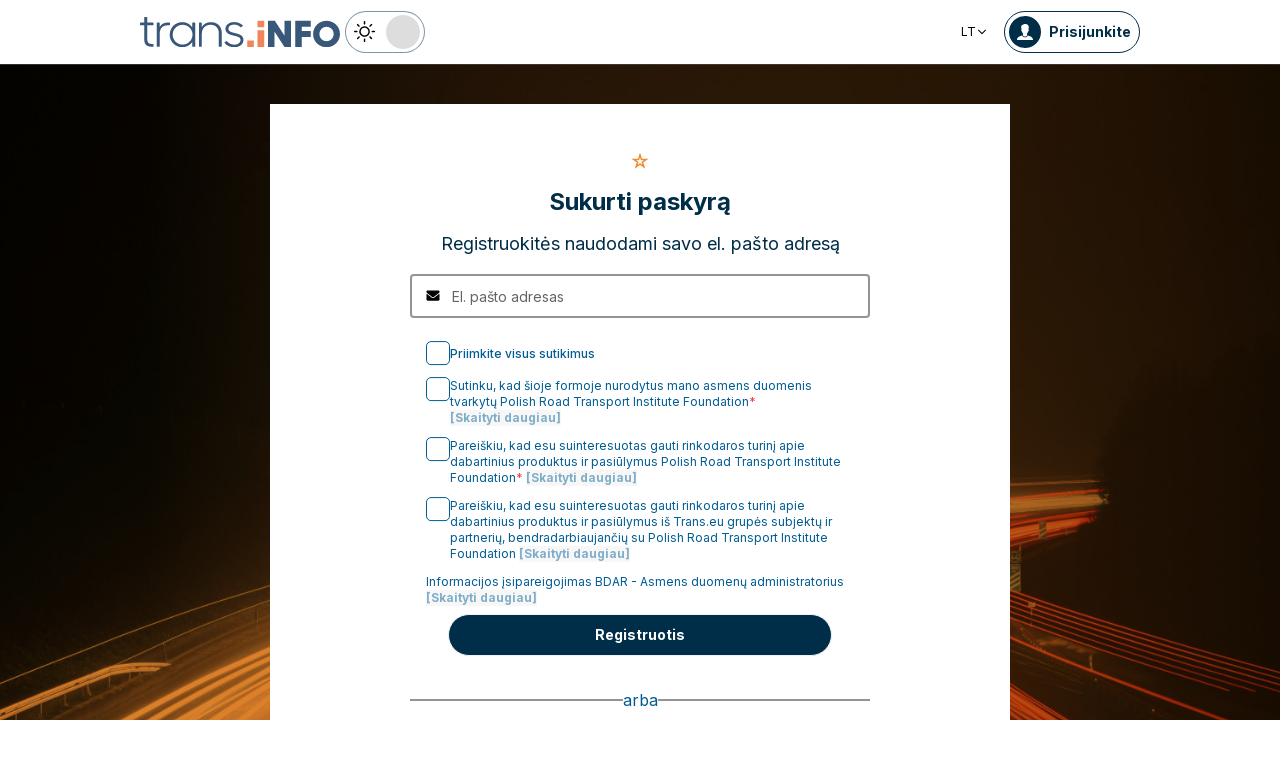

--- FILE ---
content_type: text/html; charset=utf-8
request_url: https://trans.info/lt/register?from=/didziausias-pasaulyje-saules-stogas-buvo-irengtas-sandelyje-nyderlanduose-ateityje-logistikos-centrai-bus-elektrinemis-205119
body_size: 177295
content:
<!DOCTYPE html><html lang="lt" class="scroll-smooth"><head><meta charSet="utf-8"/><meta name="viewport" content="width=device-width, initial-scale=1"/><link rel="stylesheet" href="/_next/static/css/0b8aca63e754225b.css" data-precedence="next"/><link rel="stylesheet" href="/_next/static/css/e328eac134c223f3.css" data-precedence="next"/><link rel="stylesheet" href="/_next/static/css/0788d812fe1c6770.css" data-precedence="next"/><link rel="stylesheet" href="/_next/static/css/0aff3c61fb9081fc.css" data-precedence="next"/><link rel="preload" as="script" fetchPriority="low" href="/_next/static/chunks/webpack-7523a7377423fd8b.js"/><script src="/_next/static/chunks/fd9d1056-d6259937ab07002b.js" async=""></script><script src="/_next/static/chunks/2117-4bb31372ddf7f55a.js" async=""></script><script src="/_next/static/chunks/main-app-fb757dbf2494d41f.js" async=""></script><script src="/_next/static/chunks/5878-63afada22e240c17.js" async=""></script><script src="/_next/static/chunks/app/error-5b52fa143fc03e3f.js" async=""></script><script src="/_next/static/chunks/4f53ad1b-76b1d327a8ba0349.js" async=""></script><script src="/_next/static/chunks/a63740d3-3cee1c883db8a5f7.js" async=""></script><script src="/_next/static/chunks/12038df7-c110168237fa73eb.js" async=""></script><script src="/_next/static/chunks/5735-853fb8ea957c9961.js" async=""></script><script src="/_next/static/chunks/3817-d9692ed11d5fcc0b.js" async=""></script><script src="/_next/static/chunks/6933-7c13990b0819d909.js" async=""></script><script src="/_next/static/chunks/3786-c2c86de1aac8a274.js" async=""></script><script src="/_next/static/chunks/2267-6d39be8c79a8e90e.js" async=""></script><script src="/_next/static/chunks/8333-904be654b0e83d2a.js" async=""></script><script src="/_next/static/chunks/4930-f3f5e749e21a682f.js" async=""></script><script src="/_next/static/chunks/9501-3874ab369a869d6b.js" async=""></script><script src="/_next/static/chunks/1644-ea97ecb0c7a52545.js" async=""></script><script src="/_next/static/chunks/2261-fbf67e7ab9acf76c.js" async=""></script><script src="/_next/static/chunks/8986-89ed499b7221ece4.js" async=""></script><script src="/_next/static/chunks/8224-49feedd0aa0916d3.js" async=""></script><script src="/_next/static/chunks/1132-082f38aa12d89a74.js" async=""></script><script src="/_next/static/chunks/8894-c5a25a3bafedb7d9.js" async=""></script><script src="/_next/static/chunks/6758-0c1281818127b5c1.js" async=""></script><script src="/_next/static/chunks/5544-3426bab855bf833d.js" async=""></script><script src="/_next/static/chunks/812-b4e4139529499dc0.js" async=""></script><script src="/_next/static/chunks/7085-61b2b90b37e0b864.js" async=""></script><script src="/_next/static/chunks/7679-1f9528065a7df8b8.js" async=""></script><script src="/_next/static/chunks/2396-c336753bb45fb11f.js" async=""></script><script src="/_next/static/chunks/app/%5Blocale%5D/(default)/page-814e5f10ed942d35.js" async=""></script><script src="/_next/static/chunks/3627521c-e9b82f0f4f46b412.js" async=""></script><script src="/_next/static/chunks/1056-422f3165c8e8157f.js" async=""></script><script src="/_next/static/chunks/5945-967d8530660ef428.js" async=""></script><script src="/_next/static/chunks/529-8848997d12c47ac0.js" async=""></script><script src="/_next/static/chunks/3100-1e85d3f765612947.js" async=""></script><script src="/_next/static/chunks/app/%5Blocale%5D/(auth)/register/page-31391856c9c38592.js" async=""></script><script src="/_next/static/chunks/3776-47b1d36c2890c208.js" async=""></script><script src="/_next/static/chunks/2259-bd60322da35d2359.js" async=""></script><script src="/_next/static/chunks/app/%5Blocale%5D/layout-b619b7730e3ecb8f.js" async=""></script><script src="/_next/static/chunks/8dc5345f-eb58e227352ef8ac.js" async=""></script><script src="/_next/static/chunks/4f9d9cd8-ac730608f1b6e825.js" async=""></script><script src="/_next/static/chunks/9081a741-51aedfaed072c4d2.js" async=""></script><script src="/_next/static/chunks/3603-eb1eead648e8ceb6.js" async=""></script><script src="/_next/static/chunks/1756-87da362f1581ea17.js" async=""></script><script src="/_next/static/chunks/4236-16de494c25de9a79.js" async=""></script><script src="/_next/static/chunks/3221-21779e18339b04b8.js" async=""></script><script src="/_next/static/chunks/app/%5Blocale%5D/(default)/layout-b250a606d1f64ef9.js" async=""></script><link rel="preload" href="https://www.googletagmanager.com/gtm.js?id=GTM-KXXMPR" as="script"/><title>Sukurti paskyrą | trans.info</title><meta name="description" content="Prisijunkite prie Trans.info – užregistruokite nemokamą paskyrą. Gaukite prieigą prie specializuotų analizių ir ataskaitų, skirtų transporto ir logistikos specialistams."/><meta name="author" content="trans.info"/><meta name="robots" content="index, nofollow"/><meta name="theme-color" content="#FFDC3A"/><link rel="canonical" href="https://trans.info/lt/register"/><link rel="alternate" hrefLang="pl" href="https://trans.info/pl/register"/><link rel="alternate" hrefLang="de" href="https://trans.info/de/register"/><link rel="alternate" hrefLang="en" href="https://trans.info/en/register"/><link rel="alternate" hrefLang="es" href="https://trans.info/es/register"/><link rel="alternate" hrefLang="fr" href="https://trans.info/fr/register"/><link rel="alternate" hrefLang="it" href="https://trans.info/it/register"/><link rel="alternate" hrefLang="ru" href="https://trans.info/ru/register"/><link rel="alternate" hrefLang="ro" href="https://trans.info/ro/register"/><link rel="alternate" hrefLang="hu" href="https://trans.info/hu/register"/><link rel="alternate" hrefLang="uk" href="https://trans.info/ua/register"/><meta property="og:title" content="Sukurti paskyrą | trans.info"/><meta property="og:description" content="Prisijunkite prie Trans.info – užregistruokite nemokamą paskyrą. Gaukite prieigą prie specializuotų analizių ir ataskaitų, skirtų transporto ir logistikos specialistams."/><meta property="og:url" content="https://trans.info"/><meta property="og:site_name" content="Trans.INFO"/><meta property="og:locale" content="en"/><meta property="og:image" content="https://trans.info/trans-info.jpg"/><meta property="og:image:width" content="1200"/><meta property="og:image:height" content="627"/><meta property="og:image:alt" content="Portal i dla transportu i logistyki"/><meta property="og:type" content="website"/><meta name="twitter:card" content="summary"/><meta name="twitter:site" content="trans.info"/><meta name="twitter:title" content="Trans.iNFO"/><meta name="twitter:description" content="Prisijunkite prie Trans.info – užregistruokite nemokamą paskyrą. Gaukite prieigą prie specializuotų analizių ir ataskaitų, skirtų transporto ir logistikos specialistams."/><meta name="twitter:image" content="https://trans.info/trans-info.jpg"/><meta name="twitter:image:width" content="1200"/><meta name="twitter:image:height" content="627"/><meta name="twitter:image:alt" content="Portal i dla transportu i logistyki"/><meta name="next-size-adjust"/><meta name="google-site-verification" content="19nDqMsggDPQNfjLbk1RTqyxAHeiGN9DkODy5al6vQY"/><script>
        window.dataLayer = window.dataLayer || [];
        function gtag(){window.dataLayer.push(arguments);}
      
        // Set default consent to 'denied' as a placeholder
        // Determine actual values based on your own requirements
        gtag('consent', 'default', {
          'ad_storage': 'denied',
          'ad_user_data': 'denied',
          'ad_personalization': 'denied',
          'analytics_storage': 'denied'
        });
        // set container default parameters
        gtag('js', new Date());
      </script><noscript><iframe style="display:none;visibility:hidden" src="https://www.googletagmanager.com/ns.html?id=GTM-KXXMPR" height="0" width="0"></iframe></noscript><script src="/_next/static/chunks/polyfills-42372ed130431b0a.js" noModule=""></script></head><body class="p-0 __className_22b49a" cz-shortcut-listen="true"><div class="hidden lg:block"><!--$!--><template data-dgst="BAILOUT_TO_CLIENT_SIDE_RENDERING"></template><!--/$--></div><div class="w-100 text-premium relative flex flex-col bg-white dark:bg-premium-darker dark:text-white block lg:hidden"><!--$!--><template data-dgst="BAILOUT_TO_CLIENT_SIDE_RENDERING"></template><!--/$--><div class="w-100 text-premium relative sticky z-10 flex min-h-16 items-center justify-between px-3 lg:container bg-white dark:bg-premium-darker"><div class="flex w-max items-center justify-between gap-3 py-3"><a class="flex" href="/lt"><img alt="TransInfo" loading="lazy" width="150" height="37.5" decoding="async" data-nimg="1" class="block dark:hidden" style="color:transparent" src="/static/svg/transinfoLogoColor.svg"/><img alt="TransInfo" loading="lazy" width="150" height="37.5" decoding="async" data-nimg="1" class="dark:block hidden" style="color:transparent" src="/static/svg/transinfoLogoWhiteColor.svg"/></a></div><div class="flex"><button class="flex h-10 w-10 items-center justify-center rounded-full bg-premium-dark text-white"><span class="block w-4"><svg xmlns="http://www.w3.org/2000/svg" fill="none" viewBox="0 0 20 17"><path stroke="currentColor" stroke-linecap="round" stroke-width="3" d="M2.346 1.681h16.016M2.346 8.354h16.016M2.346 15.027h16.016"></path></svg></span></button></div></div><div class="relative flex w-full grow flex-col overflow-auto bg-premium-dark transition-all duration-300 lg:hidden dark:bg-premium-darker dark:text-white pointer-events-none h-0 opacity-0"><nav class="flex min-h-[calc(100vh-104px)] flex-col overflow-auto text-[14px] text-white"><div class="flex grow flex-col"><div class="flex w-full grow justify-around px-8 py-4 text-center font-bold"><div class="flex flex-col justify-center"><a class="block w-full mb-3 pl-2" rel="" href="/lt/category/ekspedijavimas">Ekspedijavimas</a><a class="block w-full mb-3 pl-2" rel="" href="/lt/category/transportas">Transportas</a><a class="block w-full mb-3 pl-2" rel="" href="/lt/category/logistika">Logistika</a><a class="block w-full mb-3 pl-2" rel="" href="/lt/interviews">Interviu</a></div><div class="my-2 block min-h-full w-0.5 border-l border-premium-900"></div><div class="flex flex-col justify-center"><a class="block w-full mb-3 pl-2" rel="" href="/lt/page/zurnalas">Žurnalas</a><a class="block w-full mb-3 pl-2" rel="" href="/lt/category/startuoliai">Startuoliai</a><a class="block w-full mb-3 pl-2" rel="" href="/lt/category/video">Video</a><a class="block w-full mb-3 pl-2" rel="" href="/lt/authors">Autoriai</a></div></div><div class="flex grow flex-col justify-center px-8 py-4 text-center font-bold"><a class="block w-full mb-3 pl-2" rel="" href="/lt/tag/pobierz_przewodnik">Pobierz przewodnik</a><a class="block w-full mb-3 pl-2" rel="" href="/lt/contact">Kontaktai</a><a class="block w-full mb-3 pl-2" rel="" href="/lt/newsletter">Naujienlaiškis</a></div><div class="flex grow flex-col justify-center bg-premium-medium py-2 text-center dark:bg-premium-dark"><div class="flex flex-row items-center px-8 font-bold"><a class="block w-full text-center [&amp;:not(:first-child)]:border-l" rel="nofollow" href="/lt/sales">Reklama</a></div></div><div class="flex w-full grow flex-wrap items-center justify-evenly gap-x-2 px-2 py-4"><div class="flex flex-row gap-x-2"><a rel="nofollow noopener noreferrer" target="_blank" aria-label="Link to fb" href="https://www.facebook.com/trans.infoLithuania"><div class="scale-100 rounded-full bg-white transition-all duration-300 ease-in-out hover:-translate-y-1 hover:scale-[1.1] p-2"><svg stroke="currentColor" fill="currentColor" stroke-width="0" viewBox="0 0 320 512" class="text-premium-dark text-md" height="1em" width="1em" xmlns="http://www.w3.org/2000/svg"><path d="M279.14 288l14.22-92.66h-88.91v-60.13c0-25.35 12.42-50.06 52.24-50.06h40.42V6.26S260.43 0 225.36 0c-73.22 0-121.08 44.38-121.08 124.72v70.62H22.89V288h81.39v224h100.17V288z"></path></svg></div></a><a rel="nofollow noopener noreferrer" target="_blank" aria-label="Link to li" href="https://www.linkedin.com/showcase/trans-info-lithuania"><div class="scale-100 rounded-full bg-white transition-all duration-300 ease-in-out hover:-translate-y-1 hover:scale-[1.1] p-2"><svg stroke="currentColor" fill="currentColor" stroke-width="0" viewBox="0 0 448 512" class="text-premium-dark text-md" height="1em" width="1em" xmlns="http://www.w3.org/2000/svg"><path d="M100.28 448H7.4V148.9h92.88zM53.79 108.1C24.09 108.1 0 83.5 0 53.8a53.79 53.79 0 0 1 107.58 0c0 29.7-24.1 54.3-53.79 54.3zM447.9 448h-92.68V302.4c0-34.7-.7-79.2-48.29-79.2-48.29 0-55.69 37.7-55.69 76.7V448h-92.78V148.9h89.08v40.8h1.3c12.4-23.5 42.69-48.3 87.88-48.3 94 0 111.28 61.9 111.28 142.3V448z"></path></svg></div></a></div><a class="flex gap-x-2 items-center justify-center bg-white text-premium-dark hover:text-premium-900 font-bold rounded-3xl py-1 pl-1 pr-4" rel="nofollow" href="/lt/login"><span class="flex h-8 w-8 items-center justify-center FooterLogin_svg__S4nbv"><svg xmlns="http://www.w3.org/2000/svg" fill="none" viewBox="0 0 42 42"><circle cx="21" cy="21" r="20.5" fill="#fff"></circle><path fill="#015C92" d="M21.05 11c4.918.104 5.476 3.458 4.427 7.328.164.103.5.472.444 1.09-.165 1.135-.663 1.445-.938 1.445-.111.773-.502 1.588-.889 2.104-.276.361-.379.826-.379 1.29 0 .413-.006.15.05.615q.084.223.23.415c-.113.397-.765 2.289-2.995 2.289-2.283 0-2.897-2.041-2.962-2.29q.154-.189.247-.414c.055-.567.065-.303.065-.768 0-.413-.173-.766-.395-1.075-.386-.517-.76-1.393-.872-2.166-.333 0-.827-.31-.938-1.445-.056-.618.206-.987.428-1.09-.553-1.444-1.594-5.926 1.942-6.39.387-.62 1.319-.938 2.534-.938m-3.885 14.978c.443 1.098 1.613 2.58 3.835 2.58 2.224 0 3.39-1.455 3.851-2.565C27.04 27.251 31.5 27.637 31.5 32h-21c0-4.474 4.44-4.782 6.665-6.022"></path></svg></span>Prisijunkite</a><button class="DarkModeSwitch_mobile__kUXgX DarkModeSwitch_darkmodeSwitch__kcnGH"><div class="DarkModeSwitch_pin__qUwpN"></div><p class="DarkModeSwitch_text__zgExZ DarkModeSwitch_textLight__FgjwS"><svg xmlns="http://www.w3.org/2000/svg" width="22" height="22" fill="none"><path fill="currentColor" d="M14.308 6.819a5.33 5.33 0 0 0-3.745-1.565A5.21 5.21 0 0 0 6.82 6.819a5.33 5.33 0 0 0-1.565 3.744c0 1.454.614 2.795 1.565 3.745a5.33 5.33 0 0 0 3.744 1.565 5.21 5.21 0 0 0 3.745-1.565 5.33 5.33 0 0 0 1.565-3.745 5.21 5.21 0 0 0-1.565-3.744m-1.006 6.483a3.87 3.87 0 0 1-2.739 1.118c-1.062 0-2.04-.42-2.738-1.118a3.87 3.87 0 0 1-1.118-2.739c0-1.062.419-2.04 1.118-2.738a3.87 3.87 0 0 1 2.738-1.118c1.062 0 2.04.42 2.739 1.118a3.87 3.87 0 0 1 1.118 2.738c0 1.062-.42 2.04-1.118 2.739M20.4 9.837h-2.152a.74.74 0 0 0-.726.726.74.74 0 0 0 .726.727H20.4a.74.74 0 0 0 .727-.727.74.74 0 0 0-.727-.726M10.564 17.522a.74.74 0 0 0-.727.726V20.4a.74.74 0 0 0 .726.727.74.74 0 0 0 .727-.727v-2.152a.74.74 0 0 0-.726-.726M18.025 17.019l-1.537-1.537c-.252-.28-.727-.28-1.006 0a.71.71 0 0 0 0 1.006l1.537 1.537c.28.28.726.28 1.006 0a.71.71 0 0 0 0-1.006M10.564 0a.74.74 0 0 0-.727.727v2.151a.74.74 0 0 0 .726.727.74.74 0 0 0 .727-.727V.727A.74.74 0 0 0 10.564 0M18.053 3.102a.71.71 0 0 0-1.006 0L15.51 4.639a.71.71 0 0 0 0 1.006c.251.28.726.28 1.006 0l1.537-1.537a.71.71 0 0 0 0-1.006M2.878 9.837H.727a.74.74 0 0 0-.727.726c0 .392.307.727.727.727h2.151a.74.74 0 0 0 .727-.727.74.74 0 0 0-.727-.726M5.617 15.482c-.251-.28-.726-.28-1.006 0l-1.537 1.537a.71.71 0 0 0 0 1.006c.28.28.727.28 1.006 0l1.537-1.537a.71.71 0 0 0 0-1.006M5.617 4.639 4.08 3.102a.71.71 0 0 0-1.006 0 .71.71 0 0 0 0 1.006l1.537 1.537c.28.28.727.28 1.006 0a.71.71 0 0 0 0-1.006"></path></svg></p><p class="DarkModeSwitch_text__zgExZ DarkModeSwitch_textDark__virQf"><svg xmlns="http://www.w3.org/2000/svg" width="16" height="16" fill="none"><path fill="currentColor" d="M15.622 9.106a.56.56 0 0 0-.47.102 6 6 0 0 1-1.82 1.067c-.634.246-1.33.37-2.065.37A6 6 0 0 1 7.013 8.88a6.05 6.05 0 0 1-1.758-4.268c0-.698.123-1.375.327-1.99A5.5 5.5 0 0 1 6.564.857a.525.525 0 0 0-.082-.739.56.56 0 0 0-.47-.102 8.25 8.25 0 0 0-4.335 2.913A8.15 8.15 0 0 0 0 7.874c0 2.237.9 4.268 2.372 5.746A8.05 8.05 0 0 0 8.097 16c1.881 0 3.62-.657 5.01-1.744a8.1 8.1 0 0 0 2.862-4.494c.103-.308-.06-.595-.347-.656m-3.129 4.288a6.97 6.97 0 0 1-4.355 1.518c-1.942 0-3.7-.8-4.969-2.072a7.05 7.05 0 0 1-2.065-4.986c0-1.621.532-3.098 1.452-4.288a7 7 0 0 1 2.351-1.97 7 7 0 0 0-.286.697 6.9 6.9 0 0 0-.388 2.34c0 1.949.797 3.734 2.065 5.006a7.05 7.05 0 0 0 4.989 2.073c.859 0 1.677-.144 2.433-.431.266-.103.532-.206.777-.329a7.5 7.5 0 0 1-2.004 2.442"></path></svg></p></button></div><div class="flex grow flex-col justify-center px-8 pb-8 pt-2 text-center text-[14px]"><a class="block pb-1" rel="nofollow" href="/lt/policy">Privatumo politika</a><a class="block pb-1" rel="nofollow" href="/lt/rules">Reglamentas</a><button>Slapukai</button></div></div></nav></div></div><header class="sticky top-0 z-50"><div class="w-full top-0 transition-all"><div class="rounded-b-2xl bg-premium-dark text-white shadow-xl lg:rounded-none lg:bg-white lg:text-black lg:shadow-none dark:bg-premium-dark dark:bg-premium-darker dark:text-white hidden lg:block"><div class="mx-auto flex h-16 items-center justify-between px-3 container"><div class="flex w-max items-center justify-between gap-3 py-3"><a class="flex" href="/lt"><img alt="TransInfo" loading="lazy" width="200" height="50" decoding="async" data-nimg="1" class="lg:block dark:hidden" style="color:transparent" src="/static/svg/transinfoLogoColor.svg"/><img alt="TransInfo" loading="lazy" width="200" height="50" decoding="async" data-nimg="1" class="lg:hidden dark:block" style="color:transparent" src="/static/svg/transinfoLogoWhiteColor.svg"/></a><button class="DarkModeSwitch_mobile__kUXgX DarkModeSwitch_darkmodeSwitch__kcnGH hidden lg:block"><div class="DarkModeSwitch_pin__qUwpN"></div><p class="DarkModeSwitch_text__zgExZ DarkModeSwitch_textLight__FgjwS"><svg xmlns="http://www.w3.org/2000/svg" width="22" height="22" fill="none"><path fill="currentColor" d="M14.308 6.819a5.33 5.33 0 0 0-3.745-1.565A5.21 5.21 0 0 0 6.82 6.819a5.33 5.33 0 0 0-1.565 3.744c0 1.454.614 2.795 1.565 3.745a5.33 5.33 0 0 0 3.744 1.565 5.21 5.21 0 0 0 3.745-1.565 5.33 5.33 0 0 0 1.565-3.745 5.21 5.21 0 0 0-1.565-3.744m-1.006 6.483a3.87 3.87 0 0 1-2.739 1.118c-1.062 0-2.04-.42-2.738-1.118a3.87 3.87 0 0 1-1.118-2.739c0-1.062.419-2.04 1.118-2.738a3.87 3.87 0 0 1 2.738-1.118c1.062 0 2.04.42 2.739 1.118a3.87 3.87 0 0 1 1.118 2.738c0 1.062-.42 2.04-1.118 2.739M20.4 9.837h-2.152a.74.74 0 0 0-.726.726.74.74 0 0 0 .726.727H20.4a.74.74 0 0 0 .727-.727.74.74 0 0 0-.727-.726M10.564 17.522a.74.74 0 0 0-.727.726V20.4a.74.74 0 0 0 .726.727.74.74 0 0 0 .727-.727v-2.152a.74.74 0 0 0-.726-.726M18.025 17.019l-1.537-1.537c-.252-.28-.727-.28-1.006 0a.71.71 0 0 0 0 1.006l1.537 1.537c.28.28.726.28 1.006 0a.71.71 0 0 0 0-1.006M10.564 0a.74.74 0 0 0-.727.727v2.151a.74.74 0 0 0 .726.727.74.74 0 0 0 .727-.727V.727A.74.74 0 0 0 10.564 0M18.053 3.102a.71.71 0 0 0-1.006 0L15.51 4.639a.71.71 0 0 0 0 1.006c.251.28.726.28 1.006 0l1.537-1.537a.71.71 0 0 0 0-1.006M2.878 9.837H.727a.74.74 0 0 0-.727.726c0 .392.307.727.727.727h2.151a.74.74 0 0 0 .727-.727.74.74 0 0 0-.727-.726M5.617 15.482c-.251-.28-.726-.28-1.006 0l-1.537 1.537a.71.71 0 0 0 0 1.006c.28.28.727.28 1.006 0l1.537-1.537a.71.71 0 0 0 0-1.006M5.617 4.639 4.08 3.102a.71.71 0 0 0-1.006 0 .71.71 0 0 0 0 1.006l1.537 1.537c.28.28.727.28 1.006 0a.71.71 0 0 0 0-1.006"></path></svg></p><p class="DarkModeSwitch_text__zgExZ DarkModeSwitch_textDark__virQf"><svg xmlns="http://www.w3.org/2000/svg" width="16" height="16" fill="none"><path fill="currentColor" d="M15.622 9.106a.56.56 0 0 0-.47.102 6 6 0 0 1-1.82 1.067c-.634.246-1.33.37-2.065.37A6 6 0 0 1 7.013 8.88a6.05 6.05 0 0 1-1.758-4.268c0-.698.123-1.375.327-1.99A5.5 5.5 0 0 1 6.564.857a.525.525 0 0 0-.082-.739.56.56 0 0 0-.47-.102 8.25 8.25 0 0 0-4.335 2.913A8.15 8.15 0 0 0 0 7.874c0 2.237.9 4.268 2.372 5.746A8.05 8.05 0 0 0 8.097 16c1.881 0 3.62-.657 5.01-1.744a8.1 8.1 0 0 0 2.862-4.494c.103-.308-.06-.595-.347-.656m-3.129 4.288a6.97 6.97 0 0 1-4.355 1.518c-1.942 0-3.7-.8-4.969-2.072a7.05 7.05 0 0 1-2.065-4.986c0-1.621.532-3.098 1.452-4.288a7 7 0 0 1 2.351-1.97 7 7 0 0 0-.286.697 6.9 6.9 0 0 0-.388 2.34c0 1.949.797 3.734 2.065 5.006a7.05 7.05 0 0 0 4.989 2.073c.859 0 1.677-.144 2.433-.431.266-.103.532-.206.777-.329a7.5 7.5 0 0 1-2.004 2.442"></path></svg></p></button></div><div class="flex w-max items-center justify-between gap-3 py-3"><div class="relative hidden lg:block mx-4"><button class="flex items-center gap-1 dark:text-white text-black bg-white text-xs dark:bg-premium-darker">LT<svg stroke="currentColor" fill="currentColor" stroke-width="0" viewBox="0 0 512 512" class="h-3 w-3" height="1em" width="1em" xmlns="http://www.w3.org/2000/svg"><path d="M256 294.1L383 167c9.4-9.4 24.6-9.4 33.9 0s9.3 24.6 0 34L273 345c-9.1 9.1-23.7 9.3-33.1.7L95 201.1c-4.7-4.7-7-10.9-7-17s2.3-12.3 7-17c9.4-9.4 24.6-9.4 33.9 0l127.1 127z"></path></svg></button><div class="absolute left-0 rounded-lg border border-gray-600  dark:bg-premium-dark dark:text-white transition-opacity z-[100] pointer-events-none opacity-0 top-full mt-3 text-black bg-white"><a hrefLang="pl" class="block w-full p-2 text-left text-xs transition-colors hover:bg-gray-200 hover:text-black rounded-t-lg" href="/pl">Polski</a><a hrefLang="en" class="block w-full p-2 text-left text-xs transition-colors hover:bg-gray-200 hover:text-black" href="/en">English</a><a hrefLang="es" class="block w-full p-2 text-left text-xs transition-colors hover:bg-gray-200 hover:text-black" href="/es">Español</a><a hrefLang="de" class="block w-full p-2 text-left text-xs transition-colors hover:bg-gray-200 hover:text-black" href="/de">Deutsch</a><a hrefLang="fr" class="block w-full p-2 text-left text-xs transition-colors hover:bg-gray-200 hover:text-black" href="/fr">Français</a><a hrefLang="it" class="block w-full p-2 text-left text-xs transition-colors hover:bg-gray-200 hover:text-black" href="/it">Italiano</a><a hrefLang="ua" class="block w-full p-2 text-left text-xs transition-colors hover:bg-gray-200 hover:text-black" href="/ua">Українська</a><a hrefLang="hu" class="block w-full p-2 text-left text-xs transition-colors hover:bg-gray-200 hover:text-black" href="/hu">Magyar</a><a hrefLang="ro" class="block w-full p-2 text-left text-xs transition-colors hover:bg-gray-200 hover:text-black" href="/ro">Română</a><a hrefLang="ru" class="block w-full p-2 text-left text-xs transition-colors hover:bg-gray-200 hover:text-black rounded-b-lg" href="/ru">Русский</a></div></div><a rel="nofollow" class="lg:text-premium-dark lg:hover:text-premium-900 dark:hover:text-premium-100 flex items-center pl-1 pr-2 text-sm font-bold transition-all dark:text-white border border-premium-dark dark:border-premium-500 rounded-full p-1" href="/lt/login?from=/register"><div class="mr-2 rounded-full bg-premium-dark p-2 text-white dark:bg-white dark:text-premium-dark"><!--$--><svg xmlns="http://www.w3.org/2000/svg" fill="none" viewBox="0 0 18 18" width="16" height="16"><path fill="currentColor" d="M9.042 0c4.216.089 4.694 2.964 3.795 6.28.141.09.428.406.38.936-.14.973-.567 1.238-.803 1.238-.095.663-.43 1.36-.762 1.803-.236.31-.324.708-.324 1.107 0 .353-.006.128.042.526q.073.191.197.356c-.097.34-.656 1.962-2.567 1.962-1.957 0-2.483-1.75-2.54-1.962q.134-.163.212-.356c.048-.485.057-.26.057-.658 0-.354-.148-.657-.339-.922-.331-.443-.652-1.193-.747-1.856-.286 0-.71-.265-.804-1.238-.048-.53.176-.846.366-.935C4.731 5.043 3.84 1.2 6.87.803 7.2.273 8 0 9.042 0M5.713 12.838c.38.942 1.383 2.213 3.287 2.213 1.906 0 2.906-1.248 3.3-2.2C14.178 13.93 18 14.262 18 18H0c0-3.835 3.805-4.098 5.713-5.162"></path></svg><!--/$--></div><span class="hidden text-nowrap lg:block">Prisijunkite</span></a></div></div></div></div></header><div class="bg-black bg-[url(&#x27;/static/website/road.jpg&#x27;)] bg-no-repeat bg-bottom bg-cover min-h-screen"><div class="mx-auto w-full"><div class="container-auth text-premium-900 dark:text-white"><div class="mb-6"><div class="flex flex-col bg-white p-4 lg:p-8 dark:bg-dark-500"><div class="mx-auto flex max-w-[460px] flex-col items-center justify-center"><form class="flex flex-col"><div class="flex flex-col items-center justify-center"><!--$--><svg xmlns="http://www.w3.org/2000/svg" fill="none" viewBox="0 0 18 17" class="lg:my-4" style="color:#F28B2D" width="18" height="18"><path stroke="currentColor" stroke-width="1.5" d="m9 2.427 1.307 4.024.169.518h4.775L11.83 9.456l-.441.32.168.518 1.308 4.024L9.44 11.83 9 11.51l-.44.32-3.423 2.487 1.307-4.024.168-.518-.44-.32-3.423-2.487h4.775l.169-.518z"></path></svg><!--/$--></div><h1 class="mb-3 text-center text-xl font-bold text-premium-dark lg:text-2xl dark:text-white">Sukurti paskyrą</h1><h2 class="text-md mb-3 text-center text-premium-dark lg:mb-4 lg:text-lg dark:text-white">Registruokitės naudodami savo el. pašto adresą</h2><div class="mb-2 lg:mb-3"><div class="relative text-black mb-1"><input type="email" placeholder="El. pašto adresas" class="w-full border-2 rounded border-gray-650 bg-white pr-8 pl-10 py-2 text-black outline-none placeholder:text-sm placeholder:text-gray-700 focus:border-blue" name="email"/><span class="absolute left-0 top-[50%] pl-4 translate-y-[-50%]"><!--$--><svg xmlns="http://www.w3.org/2000/svg" fill="none" viewBox="0 0 15 14" width="14" height="14"><path fill="currentColor" d="M14.235 4.632c.106-.089.265-.005.265.135v5.858c0 .76-.588 1.375-1.312 1.375H1.813C1.088 12 .5 11.384.5 10.625V4.77c0-.143.156-.224.265-.135.613.499 1.425 1.132 4.214 3.254.577.441 1.55 1.37 2.521 1.364.976.008 1.969-.94 2.524-1.364 2.789-2.122 3.598-2.758 4.21-3.257M7.5 8.333c.634.012 1.548-.836 2.007-1.186 3.629-2.758 3.905-2.999 4.741-3.686a.7.7 0 0 0 .252-.542v-.544c0-.76-.588-1.375-1.312-1.375H1.813C1.088 1 .5 1.616.5 2.375v.544c0 .212.093.41.252.542.836.684 1.112.928 4.741 3.686.46.35 1.373 1.198 2.007 1.186"></path></svg><!--/$--></span></div></div><div class="px-4 py-2"><label class="items-top flex gap-2 text-xs font-medium mb-2 lg:mb-3"><input class="checkbox mr-1 shrink-0 mr-2" type="checkbox" name="all"/><span class="block self-center text-xs leading-4">Priimkite visus sutikimus</span></label><label class="items-top flex gap-2 text-xs mb-2 lg:mb-3"><input class="checkbox mr-1 shrink-0 mr-2" type="checkbox" name="marketingAgreement"/><span class="block self-center text-xs leading-4">Sutinku, kad šioje formoje nurodytus mano asmens duomenis tvarkytų Polish Road Transport Institute Foundation<span class="text-red-500">*</span> <button class="font-bold opacity-[0.5] hover:opacity-[1]" type="button">[Skaityti daugiau]</button></span></label><label class="items-top flex gap-2 text-xs mb-2 lg:mb-3"><input class="checkbox mr-1 shrink-0 mr-2" type="checkbox" name="commercialInside"/><span class="block self-center text-xs leading-4">Pareiškiu, kad esu suinteresuotas gauti rinkodaros turinį apie dabartinius produktus ir pasiūlymus Polish Road Transport Institute Foundation<span class="text-red-500">*</span> <button class="font-bold opacity-[0.5] hover:opacity-[1]" type="button">[Skaityti daugiau]</button></span></label><label class="items-top flex gap-2 text-xs mb-2 lg:mb-3"><input class="checkbox mr-1 shrink-0 mr-2" type="checkbox" name="commercialOutside"/><span class="block self-center text-xs leading-4">Pareiškiu, kad esu suinteresuotas gauti rinkodaros turinį apie dabartinius produktus ir pasiūlymus iš Trans.eu grupės subjektų ir partnerių, bendradarbiaujančių su Polish Road Transport Institute Foundation<!-- --> <button class="font-bold opacity-[0.5] hover:opacity-[1]" type="button">[Skaityti daugiau]</button></span></label><span class="block self-center text-xs leading-4">Informacijos įsipareigojimas BDAR - Asmens duomenų administratorius<!-- --> <button class="font-bold opacity-[0.5] hover:opacity-[1]" type="button">[Skaityti daugiau]</button></span></div><div class="flex flex-col items-center justify-center"><button class="flex w-full items-center justify-center block max-w-96 h-[42px] rounded-3xl border bg-grenade px-4 py-2 text-sm text-center transition-colors text-white hover:text-white font-bold hover:bg-blue disabled:cursor-not-allowed disabled:opacity-60 disabled:hover:bg-blue dark:bg-white dark:text-premium-900 dark:hover:bg-premium-900 dark:hover:text-white dark:disabled:hover:bg-white dark:disabled:hover:text-premium-900 mb-4 lg:mb-8">Registruotis</button></div><div class="flex items-center justify-between gap-3 mb-4 lg:mb-8"><div class="border-gray-650 w-full border-b-2"></div><p>arba</p><div class="border-gray-650 w-full border-b-2"></div></div><div class="m-auto mb-4 flex flex-col items-center justify-center gap-2 lg:mb-8 lg:flex-row"><button type="button" class="flex w-full lg:w-auto self-center items-center rounded-full border border-gray-700 text-gray-700 transition-colors hover:border-gray-600 dark:bg-white dark:text-premium-900 dark:hover:bg-gray-300 gap-2 p-1"><div class="p-1 flex items-center justify-center h-8 w-8"><svg xmlns="http://www.w3.org/2000/svg" fill="none" viewBox="0 0 91 57" class=""><g clip-path="url(#transid_svg__a)"><path fill="#00538B" d="M30.116 12.806v6.92h11.057v24.3h8.692v-24.3h11.03v-6.92z"></path><path fill="#F88D2A" d="M81.892 22.802c0 5.504-3.11 10.546-8.266 14.478v13.667C84.196 45.727 91 37.63 91 28.527 91 12.774 70.627 0 45.497 0c-5.402 0-10.58.594-15.38 1.672v.194C34.916.766 40.1.178 45.496.178c3.613 0 7.127.266 10.499.777 14.981 2.821 25.896 11.529 25.896 21.842z"></path><path fill="#00538B" d="M9.108 34.197c0-5.498 3.11-10.54 8.27-14.483V6.053C6.799 11.273 0 19.37 0 28.477 0 44.227 20.368 57 45.497 57c5.397 0 10.575-.594 15.387-1.677v-.188c-4.806 1.088-9.984 1.688-15.387 1.688a70 70 0 0 1-10.487-.778C20.023 53.224 9.103 44.516 9.103 34.197z"></path></g><defs><clipPath id="transid_svg__a"><path fill="#fff" d="M0 0h91v57H0z"></path></clipPath></defs></svg></div><span class="block p-1">Naudokite paskyrą Trans ID</span></button><button type="button" class="flex w-full lg:w-auto self-center items-center rounded-full border border-gray-700 text-gray-700 transition-colors hover:border-gray-600 dark:bg-white dark:text-premium-900 dark:hover:bg-gray-300 gap-2 p-1"><div class="p-1 flex items-center justify-center h-8 w-8"><svg xmlns="http://www.w3.org/2000/svg" fill="none" viewBox="0 0 52 50" class="m-1"><path fill="#0288D1" d="M5.747 11.842h.068c3.627 0 5.885-2.631 5.885-5.921C11.632 2.559 9.442 0 5.884 0S0 2.56 0 5.921c0 3.29 2.257 5.921 5.747 5.921M0 15.79h11.7V50H0zm52 12.5c0-6.904-5.529-12.5-12.35-12.5-3.969 0-7.49 1.902-9.75 4.847V15.79H18.2V50h11.7V30.263c0-2.906 2.328-5.263 5.2-5.263s5.2 2.357 5.2 5.263V50H52z"></path></svg></div><span class="block p-1">Naudokite paskyrą LinkedIn</span></button></div></form></div></div></div><div><!--$--><div class="px-6 py-1 text-center text-white lg:py-6"><h2 class="mb-4 text-lg font-bold lg:mb-3 lg:text-xl">Jau turite paskyrą?</h2><div class="my-4 flex items-center justify-center"><a rel="nofollow" class="block h-[42px] max-w-96 rounded-3xl border border-gray-900 bg-white px-4 py-2 text-center text-sm text-gray-900 transition-colors hover:bg-premium-900 hover:text-white" href="/lt/login?from=/didziausias-pasaulyje-saules-stogas-buvo-irengtas-sandelyje-nyderlanduose-ateityje-logistikos-centrai-bus-elektrinemis-205119">Prisijungti</a></div></div><!--/$--></div></div></div></div><!--$--><!--/$--><div class="Toastify"></div><script src="/_next/static/chunks/webpack-7523a7377423fd8b.js" async=""></script><script>(self.__next_f=self.__next_f||[]).push([0]);self.__next_f.push([2,null])</script><script>self.__next_f.push([1,"1:HL[\"/_next/static/css/0b8aca63e754225b.css\",\"style\"]\n2:HL[\"/_next/static/media/21350d82a1f187e9-s.p.woff2\",\"font\",{\"crossOrigin\":\"\",\"type\":\"font/woff2\"}]\n3:HL[\"/_next/static/media/8e9860b6e62d6359-s.p.woff2\",\"font\",{\"crossOrigin\":\"\",\"type\":\"font/woff2\"}]\n4:HL[\"/_next/static/media/ba9851c3c22cd980-s.p.woff2\",\"font\",{\"crossOrigin\":\"\",\"type\":\"font/woff2\"}]\n5:HL[\"/_next/static/media/e4af272ccee01ff0-s.p.woff2\",\"font\",{\"crossOrigin\":\"\",\"type\":\"font/woff2\"}]\n6:HL[\"/_next/static/css/e328eac134c223f3.css\",\"style\"]\n7:HL[\"/_next/static/css/0788d812fe1c6770.css\",\"style\"]\n8:HL[\"/_next/static/css/0aff3c61fb9081fc.css\",\"style\"]\n"])</script><script>self.__next_f.push([1,"9:I[12846,[],\"\"]\nc:I[4707,[],\"\"]\ne:I[36423,[],\"\"]\n11:I[10376,[\"5878\",\"static/chunks/5878-63afada22e240c17.js\",\"7601\",\"static/chunks/app/error-5b52fa143fc03e3f.js\"],\"default\"]\n12:I[65878,[\"2636\",\"static/chunks/4f53ad1b-76b1d327a8ba0349.js\",\"2502\",\"static/chunks/a63740d3-3cee1c883db8a5f7.js\",\"2400\",\"static/chunks/12038df7-c110168237fa73eb.js\",\"5735\",\"static/chunks/5735-853fb8ea957c9961.js\",\"3817\",\"static/chunks/3817-d9692ed11d5fcc0b.js\",\"6933\",\"static/chunks/6933-7c13990b0819d909.js\",\"3786\",\"static/chunks/3786-c2c86de1aac8a274.js\",\"2267\",\"static/chunks/2267-6d39be8c79a8e90e.js\",\"8333\",\"static/chunks/8333-904be654b0e83d2a.js\",\"4930\",\"static/chunks/4930-f3f5e749e21a682f.js\",\"9501\",\"static/chunks/9501-3874ab369a869d6b.js\",\"5878\",\"static/chunks/5878-63afada22e240c17.js\",\"1644\",\"static/chunks/1644-ea97ecb0c7a52545.js\",\"2261\",\"static/chunks/2261-fbf67e7ab9acf76c.js\",\"8986\",\"static/chunks/8986-89ed499b7221ece4.js\",\"8224\",\"static/chunks/8224-49feedd0aa0916d3.js\",\"1132\",\"static/chunks/1132-082f38aa12d89a74.js\",\"8894\",\"static/chunks/8894-c5a25a3bafedb7d9.js\",\"6758\",\"static/chunks/6758-0c1281818127b5c1.js\",\"5544\",\"static/chunks/5544-3426bab855bf833d.js\",\"812\",\"static/chunks/812-b4e4139529499dc0.js\",\"7085\",\"static/chunks/7085-61b2b90b37e0b864.js\",\"7679\",\"static/chunks/7679-1f9528065a7df8b8.js\",\"2396\",\"static/chunks/2396-c336753bb45fb11f.js\",\"4815\",\"static/chunks/app/%5Blocale%5D/(default)/page-814e5f10ed942d35.js\"],\"Image\"]\n14:I[61060,[],\"\"]\nd:[\"locale\",\"lt\",\"d\"]\n15:[]\n"])</script><script>self.__next_f.push([1,"0:[\"$\",\"$L9\",null,{\"buildId\":\"plTATTVZyW9wOMPn3TKzQ\",\"assetPrefix\":\"\",\"urlParts\":[\"\",\"lt\",\"register?from=\",\"didziausias-pasaulyje-saules-stogas-buvo-irengtas-sandelyje-nyderlanduose-ateityje-logistikos-centrai-bus-elektrinemis-205119\"],\"initialTree\":[\"\",{\"children\":[[\"locale\",\"lt\",\"d\"],{\"children\":[\"(auth)\",{\"children\":[\"register\",{\"children\":[\"__PAGE__?{\\\"from\\\":\\\"/didziausias-pasaulyje-saules-stogas-buvo-irengtas-sandelyje-nyderlanduose-ateityje-logistikos-centrai-bus-elektrinemis-205119\\\"}\",{}]}]}]}]},\"$undefined\",\"$undefined\",true],\"initialSeedData\":[\"\",{\"children\":[[\"locale\",\"lt\",\"d\"],{\"children\":[\"(auth)\",{\"children\":[\"register\",{\"children\":[\"__PAGE__\",{},[[\"$La\",\"$Lb\",[[\"$\",\"link\",\"0\",{\"rel\":\"stylesheet\",\"href\":\"/_next/static/css/0aff3c61fb9081fc.css\",\"precedence\":\"next\",\"crossOrigin\":\"$undefined\"}]]],null],null]},[null,[\"$\",\"$Lc\",null,{\"parallelRouterKey\":\"children\",\"segmentPath\":[\"children\",\"$d\",\"children\",\"(auth)\",\"children\",\"register\",\"children\"],\"error\":\"$undefined\",\"errorStyles\":\"$undefined\",\"errorScripts\":\"$undefined\",\"template\":[\"$\",\"$Le\",null,{}],\"templateStyles\":\"$undefined\",\"templateScripts\":\"$undefined\",\"notFound\":\"$undefined\",\"notFoundStyles\":\"$undefined\"}]],null]},[[[[\"$\",\"link\",\"0\",{\"rel\":\"stylesheet\",\"href\":\"/_next/static/css/0788d812fe1c6770.css\",\"precedence\":\"next\",\"crossOrigin\":\"$undefined\"}]],\"$Lf\"],null],null]},[[[[\"$\",\"link\",\"0\",{\"rel\":\"stylesheet\",\"href\":\"/_next/static/css/e328eac134c223f3.css\",\"precedence\":\"next\",\"crossOrigin\":\"$undefined\"}]],\"$L10\"],null],null]},[[[[\"$\",\"link\",\"0\",{\"rel\":\"stylesheet\",\"href\":\"/_next/static/css/0b8aca63e754225b.css\",\"precedence\":\"next\",\"crossOrigin\":\"$undefined\"}]],[\"$\",\"$Lc\",null,{\"parallelRouterKey\":\"children\",\"segmentPath\":[\"children\"],\"error\":\"$11\",\"errorStyles\":[],\"errorScripts\":[],\"template\":[\"$\",\"$Le\",null,{}],\"templateStyles\":\"$undefined\",\"templateScripts\":\"$undefined\",\"notFound\":[\"$\",\"html\",null,{\"lang\":\"en\",\"children\":[\"$\",\"body\",null,{\"children\":[[\"$\",\"a\",null,{\"href\":\"/\",\"className\":\"relative z-10 mt-10 flex w-full justify-center\",\"children\":[\"$\",\"$L12\",null,{\"src\":\"/static/svg/transinfoLogoWhite.svg\",\"alt\":\"TransInfo\",\"width\":400,\"height\":100}]}],[\"$\",\"$L12\",null,{\"src\":\"/static/404.jpg\",\"fill\":true,\"style\":{\"objectFit\":\"cover\"},\"className\":\"z-0\",\"alt\":\"dupa\"}]]}]}],\"notFoundStyles\":[]}]],null],null],\"couldBeIntercepted\":false,\"initialHead\":[null,\"$L13\"],\"globalErrorComponent\":\"$14\",\"missingSlots\":\"$W15\"}]\n"])</script><script>self.__next_f.push([1,"16:I[38588,[\"2636\",\"static/chunks/4f53ad1b-76b1d327a8ba0349.js\",\"2502\",\"static/chunks/a63740d3-3cee1c883db8a5f7.js\",\"3712\",\"static/chunks/3627521c-e9b82f0f4f46b412.js\",\"5735\",\"static/chunks/5735-853fb8ea957c9961.js\",\"3817\",\"static/chunks/3817-d9692ed11d5fcc0b.js\",\"6933\",\"static/chunks/6933-7c13990b0819d909.js\",\"3786\",\"static/chunks/3786-c2c86de1aac8a274.js\",\"2267\",\"static/chunks/2267-6d39be8c79a8e90e.js\",\"8333\",\"static/chunks/8333-904be654b0e83d2a.js\",\"4930\",\"static/chunks/4930-f3f5e749e21a682f.js\",\"9501\",\"static/chunks/9501-3874ab369a869d6b.js\",\"1056\",\"static/chunks/1056-422f3165c8e8157f.js\",\"8224\",\"static/chunks/8224-49feedd0aa0916d3.js\",\"5945\",\"static/chunks/5945-967d8530660ef428.js\",\"812\",\"static/chunks/812-b4e4139529499dc0.js\",\"529\",\"static/chunks/529-8848997d12c47ac0.js\",\"3100\",\"static/chunks/3100-1e85d3f765612947.js\",\"3046\",\"static/chunks/app/%5Blocale%5D/(auth)/register/page-31391856c9c38592.js\"],\"FeatureIsActive\"]\n17:I[2035,[\"2636\",\"static/chunks/4f53ad1b-76b1d327a8ba0349.js\",\"2502\",\"static/chunks/a63740d3-3cee1c883db8a5f7.js\",\"3712\",\"static/chunks/3627521c-e9b82f0f4f46b412.js\",\"5735\",\"static/chunks/5735-853fb8ea957c9961.js\",\"3817\",\"static/chunks/3817-d9692ed11d5fcc0b.js\",\"6933\",\"static/chunks/6933-7c13990b0819d909.js\",\"3786\",\"static/chunks/3786-c2c86de1aac8a274.js\",\"2267\",\"static/chunks/2267-6d39be8c79a8e90e.js\",\"8333\",\"static/chunks/8333-904be654b0e83d2a.js\",\"4930\",\"static/chunks/4930-f3f5e749e21a682f.js\",\"9501\",\"static/chunks/9501-3874ab369a869d6b.js\",\"1056\",\"static/chunks/1056-422f3165c8e8157f.js\",\"8224\",\"static/chunks/8224-49feedd0aa0916d3.js\",\"5945\",\"static/chunks/5945-967d8530660ef428.js\",\"812\",\"static/chunks/812-b4e4139529499dc0.js\",\"529\",\"static/chunks/529-8848997d12c47ac0.js\",\"3100\",\"static/chunks/3100-1e85d3f765612947.js\",\"3046\",\"static/chunks/app/%5Blocale%5D/(auth)/register/page-31391856c9c38592.js\"],\"default\"]\n18:\"$Sreact.suspense\"\n19:I[48442,[\"2636\",\"static/chunks/4f53ad1b-76b1d327a8ba0349.js\",\"2502\",\"static/chunks/a63740d3-3cee1c883db8a5f7.js\",\"3712\",\"static/chunks/3627521c-e9b82f0f4f46b4"])</script><script>self.__next_f.push([1,"12.js\",\"5735\",\"static/chunks/5735-853fb8ea957c9961.js\",\"3817\",\"static/chunks/3817-d9692ed11d5fcc0b.js\",\"6933\",\"static/chunks/6933-7c13990b0819d909.js\",\"3786\",\"static/chunks/3786-c2c86de1aac8a274.js\",\"2267\",\"static/chunks/2267-6d39be8c79a8e90e.js\",\"8333\",\"static/chunks/8333-904be654b0e83d2a.js\",\"4930\",\"static/chunks/4930-f3f5e749e21a682f.js\",\"9501\",\"static/chunks/9501-3874ab369a869d6b.js\",\"1056\",\"static/chunks/1056-422f3165c8e8157f.js\",\"8224\",\"static/chunks/8224-49feedd0aa0916d3.js\",\"5945\",\"static/chunks/5945-967d8530660ef428.js\",\"812\",\"static/chunks/812-b4e4139529499dc0.js\",\"529\",\"static/chunks/529-8848997d12c47ac0.js\",\"3100\",\"static/chunks/3100-1e85d3f765612947.js\",\"3046\",\"static/chunks/app/%5Blocale%5D/(auth)/register/page-31391856c9c38592.js\"],\"default\"]\n1a:I[8559,[\"2636\",\"static/chunks/4f53ad1b-76b1d327a8ba0349.js\",\"2502\",\"static/chunks/a63740d3-3cee1c883db8a5f7.js\",\"3712\",\"static/chunks/3627521c-e9b82f0f4f46b412.js\",\"5735\",\"static/chunks/5735-853fb8ea957c9961.js\",\"3817\",\"static/chunks/3817-d9692ed11d5fcc0b.js\",\"6933\",\"static/chunks/6933-7c13990b0819d909.js\",\"3786\",\"static/chunks/3786-c2c86de1aac8a274.js\",\"2267\",\"static/chunks/2267-6d39be8c79a8e90e.js\",\"8333\",\"static/chunks/8333-904be654b0e83d2a.js\",\"4930\",\"static/chunks/4930-f3f5e749e21a682f.js\",\"9501\",\"static/chunks/9501-3874ab369a869d6b.js\",\"1056\",\"static/chunks/1056-422f3165c8e8157f.js\",\"8224\",\"static/chunks/8224-49feedd0aa0916d3.js\",\"5945\",\"static/chunks/5945-967d8530660ef428.js\",\"812\",\"static/chunks/812-b4e4139529499dc0.js\",\"529\",\"static/chunks/529-8848997d12c47ac0.js\",\"3100\",\"static/chunks/3100-1e85d3f765612947.js\",\"3046\",\"static/chunks/app/%5Blocale%5D/(auth)/register/page-31391856c9c38592.js\"],\"default\"]\n1c:I[63214,[\"2636\",\"static/chunks/4f53ad1b-76b1d327a8ba0349.js\",\"2502\",\"static/chunks/a63740d3-3cee1c883db8a5f7.js\",\"3712\",\"static/chunks/3627521c-e9b82f0f4f46b412.js\",\"5735\",\"static/chunks/5735-853fb8ea957c9961.js\",\"3817\",\"static/chunks/3817-d9692ed11d5fcc0b.js\",\"6933\",\"static/chunks/6933-7c13990b0819d909.js\",\"3786\",\"static/chunks/3786-c2c86de1aac8a"])</script><script>self.__next_f.push([1,"274.js\",\"2267\",\"static/chunks/2267-6d39be8c79a8e90e.js\",\"8333\",\"static/chunks/8333-904be654b0e83d2a.js\",\"4930\",\"static/chunks/4930-f3f5e749e21a682f.js\",\"9501\",\"static/chunks/9501-3874ab369a869d6b.js\",\"1056\",\"static/chunks/1056-422f3165c8e8157f.js\",\"8224\",\"static/chunks/8224-49feedd0aa0916d3.js\",\"5945\",\"static/chunks/5945-967d8530660ef428.js\",\"812\",\"static/chunks/812-b4e4139529499dc0.js\",\"529\",\"static/chunks/529-8848997d12c47ac0.js\",\"3100\",\"static/chunks/3100-1e85d3f765612947.js\",\"3046\",\"static/chunks/app/%5Blocale%5D/(auth)/register/page-31391856c9c38592.js\"],\"DefaultHeadScripts\"]\n1d:I[62339,[\"2400\",\"static/chunks/12038df7-c110168237fa73eb.js\",\"5735\",\"static/chunks/5735-853fb8ea957c9961.js\",\"3817\",\"static/chunks/3817-d9692ed11d5fcc0b.js\",\"6933\",\"static/chunks/6933-7c13990b0819d909.js\",\"3786\",\"static/chunks/3786-c2c86de1aac8a274.js\",\"2267\",\"static/chunks/2267-6d39be8c79a8e90e.js\",\"4930\",\"static/chunks/4930-f3f5e749e21a682f.js\",\"1644\",\"static/chunks/1644-ea97ecb0c7a52545.js\",\"3776\",\"static/chunks/3776-47b1d36c2890c208.js\",\"2259\",\"static/chunks/2259-bd60322da35d2359.js\",\"1203\",\"static/chunks/app/%5Blocale%5D/layout-b619b7730e3ecb8f.js\"],\"Body\"]\n1e:I[9873,[\"2400\",\"static/chunks/12038df7-c110168237fa73eb.js\",\"5735\",\"static/chunks/5735-853fb8ea957c9961.js\",\"3817\",\"static/chunks/3817-d9692ed11d5fcc0b.js\",\"6933\",\"static/chunks/6933-7c13990b0819d909.js\",\"3786\",\"static/chunks/3786-c2c86de1aac8a274.js\",\"2267\",\"static/chunks/2267-6d39be8c79a8e90e.js\",\"4930\",\"static/chunks/4930-f3f5e749e21a682f.js\",\"1644\",\"static/chunks/1644-ea97ecb0c7a52545.js\",\"3776\",\"static/chunks/3776-47b1d36c2890c208.js\",\"2259\",\"static/chunks/2259-bd60322da35d2359.js\",\"1203\",\"static/chunks/app/%5Blocale%5D/layout-b619b7730e3ecb8f.js\"],\"FeatureFlagContextProvider\"]\n20:I[4558,[\"2400\",\"static/chunks/12038df7-c110168237fa73eb.js\",\"5735\",\"static/chunks/5735-853fb8ea957c9961.js\",\"3817\",\"static/chunks/3817-d9692ed11d5fcc0b.js\",\"6933\",\"static/chunks/6933-7c13990b0819d909.js\",\"3786\",\"static/chunks/3786-c2c86de1aac8a274.js\",\"2267\",\"static/chunks/2267-6d39be8c79a8e"])</script><script>self.__next_f.push([1,"90e.js\",\"4930\",\"static/chunks/4930-f3f5e749e21a682f.js\",\"1644\",\"static/chunks/1644-ea97ecb0c7a52545.js\",\"3776\",\"static/chunks/3776-47b1d36c2890c208.js\",\"2259\",\"static/chunks/2259-bd60322da35d2359.js\",\"1203\",\"static/chunks/app/%5Blocale%5D/layout-b619b7730e3ecb8f.js\"],\"default\"]\n21:I[89199,[\"2400\",\"static/chunks/12038df7-c110168237fa73eb.js\",\"5735\",\"static/chunks/5735-853fb8ea957c9961.js\",\"3817\",\"static/chunks/3817-d9692ed11d5fcc0b.js\",\"6933\",\"static/chunks/6933-7c13990b0819d909.js\",\"3786\",\"static/chunks/3786-c2c86de1aac8a274.js\",\"2267\",\"static/chunks/2267-6d39be8c79a8e90e.js\",\"4930\",\"static/chunks/4930-f3f5e749e21a682f.js\",\"1644\",\"static/chunks/1644-ea97ecb0c7a52545.js\",\"3776\",\"static/chunks/3776-47b1d36c2890c208.js\",\"2259\",\"static/chunks/2259-bd60322da35d2359.js\",\"1203\",\"static/chunks/app/%5Blocale%5D/layout-b619b7730e3ecb8f.js\"],\"default\"]\n22:I[57812,[\"2400\",\"static/chunks/12038df7-c110168237fa73eb.js\",\"5735\",\"static/chunks/5735-853fb8ea957c9961.js\",\"3817\",\"static/chunks/3817-d9692ed11d5fcc0b.js\",\"6933\",\"static/chunks/6933-7c13990b0819d909.js\",\"3786\",\"static/chunks/3786-c2c86de1aac8a274.js\",\"2267\",\"static/chunks/2267-6d39be8c79a8e90e.js\",\"4930\",\"static/chunks/4930-f3f5e749e21a682f.js\",\"1644\",\"static/chunks/1644-ea97ecb0c7a52545.js\",\"3776\",\"static/chunks/3776-47b1d36c2890c208.js\",\"2259\",\"static/chunks/2259-bd60322da35d2359.js\",\"1203\",\"static/chunks/app/%5Blocale%5D/layout-b619b7730e3ecb8f.js\"],\"default\"]\n23:I[95227,[\"2400\",\"static/chunks/12038df7-c110168237fa73eb.js\",\"5735\",\"static/chunks/5735-853fb8ea957c9961.js\",\"3817\",\"static/chunks/3817-d9692ed11d5fcc0b.js\",\"6933\",\"static/chunks/6933-7c13990b0819d909.js\",\"3786\",\"static/chunks/3786-c2c86de1aac8a274.js\",\"2267\",\"static/chunks/2267-6d39be8c79a8e90e.js\",\"4930\",\"static/chunks/4930-f3f5e749e21a682f.js\",\"1644\",\"static/chunks/1644-ea97ecb0c7a52545.js\",\"3776\",\"static/chunks/3776-47b1d36c2890c208.js\",\"2259\",\"static/chunks/2259-bd60322da35d2359.js\",\"1203\",\"static/chunks/app/%5Blocale%5D/layout-b619b7730e3ecb8f.js\"],\"default\"]\n24:I[35149,[\"2400\",\"static/chunks/12038df7-c"])</script><script>self.__next_f.push([1,"110168237fa73eb.js\",\"5735\",\"static/chunks/5735-853fb8ea957c9961.js\",\"3817\",\"static/chunks/3817-d9692ed11d5fcc0b.js\",\"6933\",\"static/chunks/6933-7c13990b0819d909.js\",\"3786\",\"static/chunks/3786-c2c86de1aac8a274.js\",\"2267\",\"static/chunks/2267-6d39be8c79a8e90e.js\",\"4930\",\"static/chunks/4930-f3f5e749e21a682f.js\",\"1644\",\"static/chunks/1644-ea97ecb0c7a52545.js\",\"3776\",\"static/chunks/3776-47b1d36c2890c208.js\",\"2259\",\"static/chunks/2259-bd60322da35d2359.js\",\"1203\",\"static/chunks/app/%5Blocale%5D/layout-b619b7730e3ecb8f.js\"],\"default\"]\nb:[\"$\",\"div\",null,{\"className\":\"container-auth text-premium-900 dark:text-white\",\"children\":[[\"$\",\"div\",null,{\"className\":\"mb-6\",\"children\":[[\"$\",\"$L16\",null,{\"name\":\"auth.registerVersion\",\"value\":2,\"children\":[\"$\",\"$L17\",null,{\"analyticsData\":{}}]}],[\"$\",\"$L16\",null,{\"name\":\"auth.registerVersion\",\"value\":2,\"invert\":true,\"children\":[\"$\",\"$18\",null,{\"children\":[\"$\",\"$L19\",null,{}]}]}]]}],[\"$\",\"div\",null,{\"children\":[\"$\",\"$18\",null,{\"children\":[\"$\",\"$L1a\",null,{}]}]}]]}]\nf:[\"$L1b\",[\"$\",\"div\",null,{\"className\":\"bg-black bg-[url('/static/website/road.jpg')] bg-no-repeat bg-bottom bg-cover min-h-screen\",\"children\":[\"$\",\"div\",null,{\"className\":\"mx-auto w-full\",\"children\":[\"$\",\"$Lc\",null,{\"parallelRouterKey\":\"children\",\"segmentPath\":[\"children\",\"$d\",\"children\",\"(auth)\",\"children\"],\"error\":\"$undefined\",\"errorStyles\":\"$undefined\",\"errorScripts\":\"$undefined\",\"template\":[\"$\",\"$Le\",null,{}],\"templateStyles\":\"$undefined\",\"templateScripts\":\"$undefined\",\"notFound\":\"$undefined\",\"notFoundStyles\":\"$undefined\"}]}]}]]\n10:[\"$\",\"html\",null,{\"lang\":\"lt\",\"className\":\"scroll-smooth\",\"children\":[[\"$\",\"head\",null,{\"children\":[\"$\",\"$L1c\",null,{}]}],[\"$\",\"$L1d\",null,{\"children\":[[\"$\",\"$L1e\",null,{\"data\":{\"lang_based\":[{\"lang\":\"pl\",\"promotions\":[{\"from\":1722240000,\"to\":1727308740,\"label\":\"Promocja 1+1\",\"link\":\"https://trans.info/pl/rules/promo-1-plus-1\"}],\"default_promotions\":[{\"from\":1722211200,\"to\":1727308740,\"promo_code\":\"1plus1\",\"promo_code_name\":\"1+1 na subskrypcję trans.iNFO premium\",\"custom_label\":\"Aktualnie obowi"])</script><script>self.__next_f.push([1,"ązuje u nas promocja \\\"1+1 na subskrypcję trans.iNFO premium\\\". Jeżeli chcesz skorzystać z tej promocji i kupując jedną roczną subskrypcję - otrzymać drugą całkowicie za darmo (a jeśli zdecydujesz się na zakup dwóch subskrypcji - dostaniesz aż cztery!) - kliknij TAK\"}],\"payments\":{\"probe_payments_enabled\":true},\"offer\":{\"version\":\"1\"}}],\"flags\":{\"article\":{\"newsAbleToBeBlocked\":true,\"socialLogInFirstScreen\":false},\"auth\":{\"registerVersion\":\"2\",\"rememberMe\":true},\"main_page\":{\"wersja_strony_glownej\":\"2\",\"main_page_version\":2},\"premium\":{\"enabled\":false,\"buy_enabled\":false}}},\"children\":\"$L1f\"}],[\"$\",\"$L20\",null,{}],[\"$\",\"$18\",null,{\"children\":[\"$\",\"$L21\",null,{}]}],[\"$\",\"$L22\",null,{}],[\"$\",\"$L23\",null,{}],[\"$\",\"$L24\",null,{}],\"$L25\"]}]]}]\n"])</script><script>self.__next_f.push([1,"13:[[\"$\",\"meta\",\"0\",{\"name\":\"viewport\",\"content\":\"width=device-width, initial-scale=1\"}],[\"$\",\"meta\",\"1\",{\"charSet\":\"utf-8\"}],[\"$\",\"title\",\"2\",{\"children\":\"Sukurti paskyrą | trans.info\"}],[\"$\",\"meta\",\"3\",{\"name\":\"description\",\"content\":\"Prisijunkite prie Trans.info – užregistruokite nemokamą paskyrą. Gaukite prieigą prie specializuotų analizių ir ataskaitų, skirtų transporto ir logistikos specialistams.\"}],[\"$\",\"meta\",\"4\",{\"name\":\"author\",\"content\":\"trans.info\"}],[\"$\",\"meta\",\"5\",{\"name\":\"robots\",\"content\":\"index, nofollow\"}],[\"$\",\"meta\",\"6\",{\"name\":\"theme-color\",\"content\":\"#FFDC3A\"}],[\"$\",\"link\",\"7\",{\"rel\":\"canonical\",\"href\":\"https://trans.info/lt/register\"}],[\"$\",\"link\",\"8\",{\"rel\":\"alternate\",\"hrefLang\":\"pl\",\"href\":\"https://trans.info/pl/register\"}],[\"$\",\"link\",\"9\",{\"rel\":\"alternate\",\"hrefLang\":\"de\",\"href\":\"https://trans.info/de/register\"}],[\"$\",\"link\",\"10\",{\"rel\":\"alternate\",\"hrefLang\":\"en\",\"href\":\"https://trans.info/en/register\"}],[\"$\",\"link\",\"11\",{\"rel\":\"alternate\",\"hrefLang\":\"es\",\"href\":\"https://trans.info/es/register\"}],[\"$\",\"link\",\"12\",{\"rel\":\"alternate\",\"hrefLang\":\"fr\",\"href\":\"https://trans.info/fr/register\"}],[\"$\",\"link\",\"13\",{\"rel\":\"alternate\",\"hrefLang\":\"it\",\"href\":\"https://trans.info/it/register\"}],[\"$\",\"link\",\"14\",{\"rel\":\"alternate\",\"hrefLang\":\"ru\",\"href\":\"https://trans.info/ru/register\"}],[\"$\",\"link\",\"15\",{\"rel\":\"alternate\",\"hrefLang\":\"ro\",\"href\":\"https://trans.info/ro/register\"}],[\"$\",\"link\",\"16\",{\"rel\":\"alternate\",\"hrefLang\":\"hu\",\"href\":\"https://trans.info/hu/register\"}],[\"$\",\"link\",\"17\",{\"rel\":\"alternate\",\"hrefLang\":\"uk\",\"href\":\"https://trans.info/ua/register\"}],[\"$\",\"meta\",\"18\",{\"property\":\"og:title\",\"content\":\"Sukurti paskyrą | trans.info\"}],[\"$\",\"meta\",\"19\",{\"property\":\"og:description\",\"content\":\"Prisijunkite prie Trans.info – užregistruokite nemokamą paskyrą. Gaukite prieigą prie specializuotų analizių ir ataskaitų, skirtų transporto ir logistikos specialistams.\"}],[\"$\",\"meta\",\"20\",{\"property\":\"og:url\",\"content\":\"https://trans.info\"}],[\"$\",\"meta\",\"21\",{\"property\":\"og:site_name\",\"content\":\"Trans.INFO\"}],[\"$\",\"meta\",\"22\",{\"property\":\"og:locale\",\"content\":\"en\"}],[\"$\",\"meta\",\"23\",{\"property\":\"og:image\",\"content\":\"https://trans.info/trans-info.jpg\"}],[\"$\",\"meta\",\"24\",{\"property\":\"og:image:width\",\"content\":\"1200\"}],[\"$\",\"meta\",\"25\",{\"property\":\"og:image:height\",\"content\":\"627\"}],[\"$\",\"meta\",\"26\",{\"property\":\"og:image:alt\",\"content\":\"Portal i dla transportu i logistyki\"}],[\"$\",\"meta\",\"27\",{\"property\":\"og:type\",\"content\":\"website\"}],[\"$\",\"meta\",\"28\",{\"name\":\"twitter:card\",\"content\":\"summary\"}],[\"$\",\"meta\",\"29\",{\"name\":\"twitter:site\",\"content\":\"trans.info\"}],[\"$\",\"meta\",\"30\",{\"name\":\"twitter:title\",\"content\":\"Trans.iNFO\"}],[\"$\",\"meta\",\"31\",{\"name\":\"twitter:description\",\"content\":\"Prisijunkite prie Trans.info – užregistruokite nemokamą paskyrą. Gaukite prieigą prie specializuotų analizių ir ataskaitų, skirtų transporto ir logistikos specialistams.\"}],[\"$\",\"meta\",\"32\",{\"name\":\"twitter:image\",\"content\":\"https://trans.info/trans-info.jpg\"}],[\"$\",\"meta\",\"33\",{\"name\":\"twitter:image:width\",\"content\":\"1200\"}],[\"$\",\"meta\",\"34\",{\"name\":\"twitter:image:height\",\"content\":\"627\"}],[\"$\",\"meta\",\"35\",{\"name\":\"twitter:image:alt\",\"content\":\"Portal i dla transportu i logistyki\"}],[\"$\",\"meta\",\"36\",{\"name\":\"next-size-adjust\"}]]\n"])</script><script>self.__next_f.push([1,"a:null\n"])</script><script>self.__next_f.push([1,"26:I[59459,[\"2400\",\"static/chunks/12038df7-c110168237fa73eb.js\",\"5735\",\"static/chunks/5735-853fb8ea957c9961.js\",\"3817\",\"static/chunks/3817-d9692ed11d5fcc0b.js\",\"6933\",\"static/chunks/6933-7c13990b0819d909.js\",\"3786\",\"static/chunks/3786-c2c86de1aac8a274.js\",\"2267\",\"static/chunks/2267-6d39be8c79a8e90e.js\",\"4930\",\"static/chunks/4930-f3f5e749e21a682f.js\",\"1644\",\"static/chunks/1644-ea97ecb0c7a52545.js\",\"3776\",\"static/chunks/3776-47b1d36c2890c208.js\",\"2259\",\"static/chunks/2259-bd60322da35d2359.js\",\"1203\",\"static/chunks/app/%5Blocale%5D/layout-b619b7730e3ecb8f.js\"],\"default\"]\n25:[\"$\",\"$L26\",null,{\"translations\":{\"fieldTooLong\":\"Reikšmė turi būti trumpesnė nei [value] simboliai.\",\"fieldTooShort\":\"Reikšmė turi būti ilgesnė nei [value] simboliai.\",\"invalidEmail\":\"Neteisingas el. pašto adresas.\",\"invalidLink\":\"Neteisingas URL adresas.\",\"invalidEnumValue\":\"Tikimasi vienos iš reikšmių: [expected].\",\"nonempty\":\"Laukas negali būti tuščias.\",\"other\":\"Neteisinga lauko reikšmė.\",\"required\":\"Laukas yra privalomas.\",\"valueTooHigh\":\"Reikšmė turi būti mažesnė nei [value].\",\"valueTooLow\":\"Reikšmė turi būti didesnė nei [value].\"}}]\n"])</script><script>self.__next_f.push([1,"27:I[10575,[\"2636\",\"static/chunks/4f53ad1b-76b1d327a8ba0349.js\",\"2502\",\"static/chunks/a63740d3-3cee1c883db8a5f7.js\",\"3712\",\"static/chunks/3627521c-e9b82f0f4f46b412.js\",\"5735\",\"static/chunks/5735-853fb8ea957c9961.js\",\"3817\",\"static/chunks/3817-d9692ed11d5fcc0b.js\",\"6933\",\"static/chunks/6933-7c13990b0819d909.js\",\"3786\",\"static/chunks/3786-c2c86de1aac8a274.js\",\"2267\",\"static/chunks/2267-6d39be8c79a8e90e.js\",\"8333\",\"static/chunks/8333-904be654b0e83d2a.js\",\"4930\",\"static/chunks/4930-f3f5e749e21a682f.js\",\"9501\",\"static/chunks/9501-3874ab369a869d6b.js\",\"1056\",\"static/chunks/1056-422f3165c8e8157f.js\",\"8224\",\"static/chunks/8224-49feedd0aa0916d3.js\",\"5945\",\"static/chunks/5945-967d8530660ef428.js\",\"812\",\"static/chunks/812-b4e4139529499dc0.js\",\"529\",\"static/chunks/529-8848997d12c47ac0.js\",\"3100\",\"static/chunks/3100-1e85d3f765612947.js\",\"3046\",\"static/chunks/app/%5Blocale%5D/(auth)/register/page-31391856c9c38592.js\"],\"default\"]\n28:I[74972,[\"2400\",\"static/chunks/12038df7-c110168237fa73eb.js\",\"5735\",\"static/chunks/5735-853fb8ea957c9961.js\",\"3817\",\"static/chunks/3817-d9692ed11d5fcc0b.js\",\"6933\",\"static/chunks/6933-7c13990b0819d909.js\",\"3786\",\"static/chunks/3786-c2c86de1aac8a274.js\",\"2267\",\"static/chunks/2267-6d39be8c79a8e90e.js\",\"4930\",\"static/chunks/4930-f3f5e749e21a682f.js\",\"1644\",\"static/chunks/1644-ea97ecb0c7a52545.js\",\"3776\",\"static/chunks/3776-47b1d36c2890c208.js\",\"2259\",\"static/chunks/2259-bd60322da35d2359.js\",\"1203\",\"static/chunks/app/%5Blocale%5D/layout-b619b7730e3ecb8f.js\"],\"default\"]\n30:I[26955,[\"2400\",\"static/chunks/12038df7-c110168237fa73eb.js\",\"6115\",\"static/chunks/8dc5345f-eb58e227352ef8ac.js\",\"9929\",\"static/chunks/4f9d9cd8-ac730608f1b6e825.js\",\"2420\",\"static/chunks/9081a741-51aedfaed072c4d2.js\",\"5735\",\"static/chunks/5735-853fb8ea957c9961.js\",\"3817\",\"static/chunks/3817-d9692ed11d5fcc0b.js\",\"6933\",\"static/chunks/6933-7c13990b0819d909.js\",\"3786\",\"static/chunks/3786-c2c86de1aac8a274.js\",\"2267\",\"static/chunks/2267-6d39be8c79a8e90e.js\",\"5878\",\"static/chunks/5878-63afada22e240c17.js\",\"1056\",\"static/chunks/1056-422f3165c"])</script><script>self.__next_f.push([1,"8e8157f.js\",\"3603\",\"static/chunks/3603-eb1eead648e8ceb6.js\",\"1756\",\"static/chunks/1756-87da362f1581ea17.js\",\"4236\",\"static/chunks/4236-16de494c25de9a79.js\",\"2259\",\"static/chunks/2259-bd60322da35d2359.js\",\"3221\",\"static/chunks/3221-21779e18339b04b8.js\",\"858\",\"static/chunks/app/%5Blocale%5D/(default)/layout-b250a606d1f64ef9.js\"],\"default\"]\n32:I[19558,[\"2400\",\"static/chunks/12038df7-c110168237fa73eb.js\",\"6115\",\"static/chunks/8dc5345f-eb58e227352ef8ac.js\",\"9929\",\"static/chunks/4f9d9cd8-ac730608f1b6e825.js\",\"2420\",\"static/chunks/9081a741-51aedfaed072c4d2.js\",\"5735\",\"static/chunks/5735-853fb8ea957c9961.js\",\"3817\",\"static/chunks/3817-d9692ed11d5fcc0b.js\",\"6933\",\"static/chunks/6933-7c13990b0819d909.js\",\"3786\",\"static/chunks/3786-c2c86de1aac8a274.js\",\"2267\",\"static/chunks/2267-6d39be8c79a8e90e.js\",\"5878\",\"static/chunks/5878-63afada22e240c17.js\",\"1056\",\"static/chunks/1056-422f3165c8e8157f.js\",\"3603\",\"static/chunks/3603-eb1eead648e8ceb6.js\",\"1756\",\"static/chunks/1756-87da362f1581ea17.js\",\"4236\",\"static/chunks/4236-16de494c25de9a79.js\",\"2259\",\"static/chunks/2259-bd60322da35d2359.js\",\"3221\",\"static/chunks/3221-21779e18339b04b8.js\",\"858\",\"static/chunks/app/%5Blocale%5D/(default)/layout-b250a606d1f64ef9.js\"],\"default\"]\n"])</script><script>self.__next_f.push([1,"1f:[\"$\",\"$L27\",null,{\"locale\":\"lt\",\"now\":\"$D2026-01-22T08:09:37.221Z\",\"timeZone\":\"UTC\",\"messages\":{\"main\":{\"yes\":\"Taip\",\"no\":\"Ne\",\"main\":{\"title\":\"Transporto ir logistikos naujienų portalas\",\"subTitle\":\"Trans.Info – portalas skirtas transportui bei logistikai.\",\"seeMore\":\"Žiūrėti daugiau\",\"seeMoreAnswers\":\"Rodyti daugiau atsakymų\",\"seeAll\":\"Žiūrėti visus\",\"hideAnswers\":\"Užskleisti atsakymus\",\"seeAllMovies\":\"Žiūrėti visus filmus\",\"homePage\":\"Eiti į pagrindinį puslapį\",\"homePageBreadcrumb\":\"Pagrindinis puslapis\",\"or\":\"arba\",\"description\":\"Mūsų ekspertai ir žurnalistai visoje Europoje pateikia svarbiausią informaciją ir praktines žinias vežėjams, krovinių siuntėjams ir vairuotojams.\",\"contactHeader\":\"Tiekiame žinias ir įkvėpimą transporto šakos Europoje vystymuisi.\",\"contactMe\":\"Susisiekite su mumis\",\"contactTime\":\" \",\"rightsReserved\":\"Visos teisės saugomos\",\"searchTitle\":\"Straipsnių apie transportą duomenų bazė ir paieškos sistema\",\"newsletterTitle\":\"Transporto ir logistikos naujienlaiškis\",\"contactMeRegulations\":\"Sutinku, kad mano asmens duomenys, pateikti sutarties formoje, būtų tvarkomi Polish Road Transport Institute Foundation (Racławicka g. 2-4, 53-146 Vroclavas) paraiškos vykdymo tikslais.\"},\"website\":{\"title\":\"Transporto ir logistikos naujienų portalas\",\"description\":\"Transporto ir logistikos naujienų portalas\"},\"navigation\":{\"readMore\":\"[Skaityti daugiau]\",\"readLess\":\"[Skaityti mažiau]\",\"forum\":\"Forumas\",\"people\":\"Žmonės\",\"jobs\":\"Praca dla kierowców\",\"jobsUrl\":\"https://www.transjobs.eu/pl/praca\",\"login\":\"Prisijunkite\",\"profile\":\"Profilis\",\"settings\":\"Nuostatos\",\"notifications\":\"Pranešimai\",\"contact\":\"Kontaktai\",\"policy\":\"Privatumo politika\",\"policyUrl\":\"privatumo-politika\",\"rules\":\"Reglamentas\",\"rulesUrl\":\"rules\",\"logout\":\"Atsijunkite\",\"postTitle\":\"Straipsnio pavadinimas\",\"postContent\":\"Straipsnio turinys\",\"goHome\":\"Grįžti į pagrindinį puslapį\",\"ads\":\"Reklama\",\"redirecting\":\"Przekierowywanie...\",\"adsUrl\":\"https://bit.ly/transINFO-ads-LT\",\"goBackToMain\":\"Kliknij by zamknąć i wrócić do strony głównej\",\"dropDown\":{\"video\":{\"title\":\"Trans.Info Video – vienintelė televizija, skirta transportui ir logistikai.\",\"description\":\"Vaizdo žinios, susitikimai su ekspertais gyvai, transporto, ekspedicijos ir logistikos sektoriaus įdomybės.\"},\"people\":{\"recommendedEntries\":\"Rekomenduojami straipsniai\",\"recommendedAuthors\":\"Rekomenduojami autoriai\",\"seeAllAuthors\":\"Žiūrėti visus autorius\",\"title\":\"Trans.Info – transporto ir logistikos žmonės\",\"description\":\"Žurnalistai, ekspertai, veikiantys transporto, ekspedicijos ir logistikos sektoriuje, teisininkai, vairuotojai, įmonių atstovai. Svarbiausi transporto ir logistikos pasaulio žmonės vienoje vietoje.\"}},\"newMagazine\":\"Poznaj nasze specjalne publikacje\",\"newMagazineUrl\":\"/page/e-magazyn\",\"newRules\":\"Trans.INFO taisyklių ir sąlygų pakeitimas\",\"newRulesFull\":\"Pasikeitus paslaugų teikimo apimčiai ir taisyklėms Trans.info Sp. z o.o. paslaugų teikimui, kurioms taikomos yra Trans.info sąlygų nuostatos, ypatingai skiria Svetainę profesionaliems vartotojams, Trans.info Sp. z o.o. informuoja apie sąlygų ir nuostatų pasikeitimus, kurie įsigalios per 30 dienų nuo šio pranešimo paskelbimo Svetainėje dienos, t. y. nuo 2023 m 31.03  Naujos taisyklės yra prieinamos paspaudus šią nuorodą: (\u003ca href='https://trans.info/lt/rules/new' class='link-color'\u003ehttps://trans.info/lt/rules/new\u003c/a\u003e). Svetainės gavėjų ir paslaugų vartotojų asmens duomenys tvarkomi remiantis Privatumo politika (\u003ca href='https://trans.info/lt/policy/new' class='link-color'\u003ehttps://trans.info/lt/policy/new\u003c/a\u003e).\",\"newsletter\":\"Naujienlaiškis\"},\"functionalities\":{\"addNews\":\"Pridėti naujieną\",\"addComment\":\"Pridėti komentarą\",\"toArticle\":\"Prie straipsnio\",\"share\":\"Pateikti\",\"shareArticle\":\"Udostępnij artykuł\",\"comment\":\"Rašyti komentarą\",\"cancel\":\"Anuluj\",\"rate\":\"Vertinti\",\"joinSocial\":\"Prisijunkite prie mūsų „{name}“ transporto bendruomenės\",\"joinAs\":\"Prisijunkite prie mūsų\",\"socials\":{\"fb\":\"Facebook\",\"li\":\"Linkedin\",\"vk\":\"VK\",\"telegram\":\"telegram\"},\"download\":\"Atsisiųsti\",\"watch\":\"Obejrzyj\",\"joinSocialLi\":\"\"},\"label\":{\"news\":\"Naujausi straipsniai\",\"partners\":\"Partnerių straipsniai\",\"recommended\":\"Rekomenduojame\",\"podcasts\":\"Podkastai\",\"rest\":\"Kita\",\"loginBy\":\"Naudokite paskyrą {service}\",\"signin\":\"Prisijungti\",\"createAccount\":\"Sukurti paskyrą\",\"registerWithEmail\":\"Registruokitės naudodami savo el. pašto adresą\",\"newUser\":\"Naujas naudotojas? \u003caRegister\u003eSukurti paskyrą\u003c/aRegister\u003e\",\"or\":\"arba\",\"new\":\"NOWY\",\"webinar\":\"WEBINAR\",\"podcast\":\"PODCAST\",\"advertisement\":\"Reklama\",\"goBack\":\"atgal\",\"doesntRememberPassword\":\"Pamiršote slaptažodį?\",\"forgottenPasswordDescription\":\"Įveskite el. pašto adresą, kurį naudojote registruodami paskyrą. Jūsų nurodytu adresu gausite slaptažodžio atnaujinimo nuorodą su instrukcijomis.\",\"backToLogin\":\"Grįžti į prisijungimą\",\"ukraina\":\"Ukrainian\",\"name\":\"Vardas\",\"surname\":\"pavardė\",\"nameSurname\":\"Vardas ir pavardė\",\"dob\":\"Gimimo data\",\"email\":\"El. pašto adresas\",\"phone\":\"Telefono numeris\",\"contactWith\":\"Susisiekite su {name}\",\"oldPassword\":\"Senas slaptažodis\",\"newPassword\":\"Naujas slaptažodis\",\"password\":\"Slaptažodis\",\"writeNewPassword\":\"Įrašykite naują prisijungimo slaptažodį\",\"confirmPassword\":\"Patvirtinkite slaptažodį\",\"company\":\"Imonė\",\"companyName\":\"Įmonės pavadinimas\",\"role\":\"Pareigos\",\"positionName\":\"Pareigos\",\"transID\":\"Trans-id*\",\"optional\":\"Pasirinktinai\",\"login\":\"Prisijungimas\",\"dataSaved\":\"Jūsų duomenys atnaujinti\",\"topAuthor\":\"TOP autoriai\",\"video\":\"Video\",\"popular\":\"Populiariausi\",\"similarVideo\":\"Panašūs filmai\",\"ourInterviews\":\"Mūsų interviu\",\"transport\":\"Transportas\",\"logistics\":\"Logistika\",\"trucking\":\"Vairuotojai\",\"shipment\":\"Spedycja\",\"transportLink\":\"transportas\",\"logisticsLink\":\"logistika\",\"truckingLink\":\"vairuotojai\",\"shipmentLink\":\"spedycja\",\"interviews\":\"Mūsų interviu\",\"transportDescription\":\"Transportas - straipsniai apie teisinius pokyčius, transporto įmonių sąnaudų optimizavimą, klientų įsigijimą, draudimą ir vairuotojų paiešką.\",\"logisticsDescription\":\"Logistika - straipsniai apie saugumą ir krovinių tiekimo tinklų optimizavimą, sertifikavimą, bendradarbiavimą su vežėjais, naujas tendencijas bei logistikos ir sandėliavimo technologiją.\",\"truckingDescription\":\"Vairuotojai - straipsniai apie situaciją keliuose, eismo draudimus, naujų sunkvežimių ir priekabų premjeras, sveikatą ir tobulėjimą profesijoje bei pramogas.\",\"shipmentDescription\":\"Spedycja - artykuły na temat organizowania transportu towaru.\",\"interviewsDescription\":\"Wywiady - rozmowy z gośćmi.\",\"jobOffers\":\"Darbas\",\"blogs\":\"Tinklaraščiai\",\"more\":\"daugiau\",\"userQuote\":\"Skaitytojų citatos\",\"allVideos\":\"Nėra ko parodyti\",\"updated\":\"Atnaujinta\",\"premium\":\"Strefa premium\",\"premiumOffer\":\"Oferta premium\",\"buttons\":{\"update\":\"Naujinti\",\"change\":\"Pakeisti\",\"sendMessage\":\"Siųsti pranešimą\",\"save\":\"Įrašyti\",\"next\":\"Toliau\",\"confirm\":\"Patvirtinti\",\"send\":\"Siųsti\",\"sendEmail\":\"Siųsti el. laišką\",\"exit\":\"Exit\"},\"profile\":{\"whoAreYou\":\"Papasakokite apie save, kad galėtume geriau pritaikyti turinį Jūsų poreikiams.\",\"interestsQuestion\":\"kas Jus domina?\",\"describeYou\":\"Parašykite kelis žodžius apie savo darbą, patirtį, pomėgius...\",\"aboutCompany\":{\"companyQuestion\":\"Kokioje įmonėje dirbate?\",\"companyAnswer1\":\"ekspedijavimo\",\"companyAnswer2\":\"gamybinėje\",\"companyAnswer3\":\"transporto\",\"companyAnswer4\":\"media\",\"companyAnswer5\":\"paslaugos logistikai\",\"companyAnswer6\":\"kitoje\"},\"aboutPosition\":{\"positionQuestion\":\"Kokios Jūsų pareigos?\",\"positionAnswer1\":\"įmonės savininkas\",\"positionAnswer2\":\"ekspeditorius\",\"positionAnswer3\":\"logistikos specialistas\",\"positionAnswer4\":\"dispečeris\",\"positionAnswer5\":\"profesionalus vairuotojas\",\"positionAnswer6\":\"kitos pareigos\"},\"invoice\":{\"paymentStatus\":{\"label\":\"Status\",\"NEW\":\"Nowa\",\"PAID\":\"Opłacona\",\"REFUNDED\":\"Zwrócona\",\"UNVERIFIED\":\"Niezweryfikowana\"},\"dateFrom\":\"Data opłacenia faktury:\",\"dateTo\":\"Premium ważne do:\",\"Id\":\"Numer faktury:\",\"Amount\":\"Kwota faktury:\",\"Download\":\"Pobierz fakture:\",\"Users\":\"Ilość użytkowników\"},\"deleteConfirm\":\"Potwierdzam chęć usunięcia konta w serwisie trans.iNFO\",\"deleteButton\":\"Usuń konto\",\"deleteByContact\":\"Obecnie funkcja automatycznego usunięcia konta nie jest dostępna. W celu usunięcia konta prosimy o kontakt pod adresem mailowym pomoc@trans.info.\"},\"placeholder\":{\"search\":\"Ieškoti...\",\"searchMobile\":\"Ieškoti\",\"comment\":\"Rašyti komentarą...\",\"answer\":\"Atsakyti...\",\"firstName\":\"Vardas\",\"lastName\":\"Pavardė\",\"email\":\"El. pašto adresas\",\"message\":\"Pranešimas\",\"writeSomething\":\"Parašykite ką nors...\",\"articleTitle\":\"Straipsnio pavadinimas\",\"articleContent\":\"Straipsnio turinys\"},\"checkAll\":\"Pažymėkite visus sutikimus\"},\"conditions\":{\"profile\":\"Sutinku, kad mano asmens duomenis, pateiktus registracijos formoje, tvarkytų Administratorius (Polish Road Transport Institute Foundation).\",\"registerRules\":{\"content1\":\"Tinklalapio naudojimo taisyklės yra išdėstytos \",\"rules\":\"Taisyklėse\",\"content2\":\" Registruodami paskyrą, sutinkate su jų nuostatomis ir duomenų tvarkymo taisyklėmis, nurodytomis \",\"policy\":\"privatumo politikoje\"},\"agreeWith\":\"Sutinku su\",\"regulations\":\"Reglamentu\"},\"message\":{\"deletedComment\":\"Komentaras buvo pašalintas\",\"errorSelectVal\":\"Pasirinkite bent vieną vertę iš kiekvieno sąrašo\",\"noPosts\":\"(no posts)\",\"emptyContentToView\":\"Nėra ko parodyti\",\"confirmAccountFromEmail\":\"gaukite elektroninį laišką ir patvirtinkite registraciją\",\"completeAccount\":\"Registracijai užbaigti patvirtinkite el. pašto adresą:\",\"checkEmail\":\"Patikrinkite paštą ir paspauskite mygtuką pranešime.\",\"sendAgain\":\"Negavote pranešimo?\",\"resendEmail\":\"Atsisiųskite jį dar kartą\",\"passwordChanged\":\"Hasło zostało zmienione. Proszę zalogować się ponownie.\",\"getRecoveryKey\":\"Įrašykite naudotojo vardą arba elektroninio pašto adresą, kurį naudojote paskyrai konfigūruoti. Nurodytu adresu gausite nuorodą slaptažodžiui atnaujinti ir instrukcijas, kaip tai padaryti.\",\"accountDeleted\":\"Twoje konto zostało pomyślnie usunięte\",\"errors\":{\"savingFailure\":\"Nepavyko įrašyti duomenų.\",\"atLeastOne\":\"Turi būti pasirinktas bent vienas sąrašo elementas.\",\"wrongEmail\":\"Nurodytas el. pašto adresas neteisingas.\",\"passwordsNotMatch\":\"Nurodyti slaptažodžiai nesutampa.\",\"emailExists\":\"Paskyra su šiuo el. pašto adresu jau yra.\",\"error\":\"Įvyko klaida:\",\"commentFailure\":\"Jūsų komentaro pridėti negalima, prašom pamėginti vėliau.\",\"commentDuplicate\":\"Tokio turinio komentaras jau pridėtas\",\"noTagPosts\":\"Paantraštės su tokiu pavadinimu nėra, mėginkite dar kartą.\",\"noAuthorPosts\":\"Naudotojas dar nepridėjo jokio straipsnio arba jo nėra, grįžkite vėliau.\",\"badUrl\":\"Nuoroda į šį tinklalapį neteisinga, patikrinkite nuorodą ir mėginkite dar kartą.\",\"fileTooLarge\":\"Pasirinkta rinkmena per didelė. Maks: \",\"wrongFileType\":\"Pasirinkta netinkamo tipo rinkmena. Galimi šie tipai: \",\"failedToDeleteAccount\":\"Nie udało się usunąć Twojego konta. Spróbuj ponownie później.\",\"error404\":\"Jūs esate neegzistuojančiame svetainės apie transportą, logistiką ir ekspedijavimą puslapyje.\",\"error500\":\"Server error\",\"contact\":\"žinutės siuntimas iš kontakto - nepavyko\",\"errorMessage\":\"Serverio klaida. Atsiprašome, bet viena iš mūsų paslaugų nutrūko. Bandykite dar kartą vėliau.\"},\"success\":{\"changesSaved\":\"Jūsų duomenys įrašyti pagal numatytąją nuostatą. Profilis bus atnaujintas po kito prisijungimo.\",\"contact\":\"žinutės siuntimas iš kontakto - pavyko\",\"allOk\":\"Wszystko poszło dobrze\"},\"validation\":{\"noSpecialsAndNumbers\":\"Prašom nevartoti specialių ženklų ir skaičių, pvz.,(0-9, $, #, !, \u0026, @)\",\"noSpecials\":\"Prašom nevartoti specialių ženklų, pvz.,($, #, !, \u0026, @)\",\"passwordRequirements\":\"Slaptažodį turi sudaryti mažiausiai 5 ženklai (A–Z), daugiausiai – 30 ir bent vienas skaitmuo\"},\"account\":{\"errors\":{\"loginFailed\":\"Prisijungimo vardas ir (arba) slaptažodis neteisingas!\",\"socialLoginFailed\":\" - Prisijungimo klaida. Tikriausiai el. pašto adresas jau priskirtas kitai paskyrai.\",\"passwordResetFailure\":\"Neturite paskyros su šiuo el. pašto adreso.\",\"emailNotActivatedFailure\":\"Jūsų paskyra dar nesuaktyvinta! Spustelėkite nuorodą el. laiške, kurį atsiuntėme jums kurdami paskyrą.\",\"emailResendFailure\":\"Išsiųsti nepavyko.\",\"reLoginAt\":\"Pakartotinai galite prisijungti įėję į \",\"failedLoginAttempt\":{\"failedLoginAttemptText1\":\"Išnaudoti\",\"failedLoginAttemptText2\":\"mėginimai prisijungti iš\",\"failedLoginAttemptText3\":\"galimų\"}},\"success\":{\"passwordResetEmailSent\":\"El. pašto pranešimas su slaptažodžio atkūrimo nuoroda išsiųstas.\",\"emailResendSuccess\":\"El. pašto pranešimas su slaptažodžio aktyvinimo nuoroda išsiųstas\",\"changePassword\":\"Slaptažodis pakeistas. Prisijunkite prie paskyros.\"}}},\"account\":{\"loginToContinue\":\"Prisijunkite, kad galėtumėte tęsti\",\"register\":\"Užsiregistruokite\",\"noAccount\":\"Neturite paskyros?\",\"createAnAccount\":\"Sukurti paskyrą\",\"haveAccount\":\"Turite paskyrą? Prisijunkite\",\"myAccount\":\"Mano paskyra\",\"rememberMe\":\"Isiminti mane\",\"loginWith\":\"Prisijungti naudojant:\",\"enterYourRegisterData\":\"Prašome pateikti savo vardą, pavardę ir slaptažodį\",\"forgottenPassword\":\"Pamiršote slaptažodį?\",\"forgottenPasswordDescription\":\"Nurodykite el. pašto adresą, kuriuo naudojotės registruodamiesi. Nurodytu adresu gausite slaptažodžio atkūrimo nuorodą su instrukcijomis.\",\"confirmRegistration\":\"Norėdami baigti registraciją, gautame el. laiške paspauskite aktyvavimo nuorodą.\",\"noConfirmRegistrationMsg\":\"Negavote pranešimo? Atsiųsime jį dar kartą.\",\"hello\":\"Sveiki!\",\"usePasswordReset\":\"Pasinaudokite slaptažodžio atkūrimu.\",\"registerAndJoin\":\"Užsiregistruokite ir prisijunkite prie didžiausios  transporto bendruomenės\",\"registerReason\":{\"whyRegister\":\"Registruodamiesi gausite:\",\"whyRegisterP1\":\"galimybę komentuoti ir įvertinti tekstus\",\"whyRegisterP2\":\"galimybę  skaityti straipsnius, skirtus tik prisijungusiems naudotojams\",\"whyRegisterP3\":\"teisę diskutuoti forumuose\"},\"confirmKey\":{\"confirmKeySuccess\":\"Slaptažodis įrašytas. Paskyra suaktyvinta.\",\"confirmKeyFailure\":\"Nepavyko aktyvinti paskyros. Pamėginkite vėliau.\",\"confirmKeyExpired\":\"Aktyvinimo raktas nebegalioja.\",\"confirmKeyInvalid\":\"Aktyvinimo raktas neteisingas arba ši paskyra jau suaktyvinta.\"},\"profile\":{\"headers\":{\"aboutYou\":\"Apie Jus\",\"aboutMe\":\"Apie save\",\"interests\":\"Interesai\",\"companyAndPosition\":\"Imonė ir pareigos\",\"deleteAccount\":\"Usunięcie konta\",\"agreements\":\"Rinkodaros sutikimai\"}},\"notifications\":{\"notifyWhenSomebodyReplies\":\"Pranešti, kai kas nors atsakys į mano komentarą\",\"notifyWhenICommented\":\"Pranešti visuose straipsnių, po kuriais pasisakiau, komentaruose\",\"notifyBloggerAllComments\":\"Pranešti man apie mano tinklaraščio užrašų komentarus\",\"marketingConsent\":\"Wyrażam zgodę na otrzymywanie treści marketingowych\",\"setItUp\":{\"text\":\"Tam, kad nustatyti pranešimus apie komentarus, \",\"link\":\"pereikite prie savo paskyros\"}}},\"posts\":{\"featuredArticle\":\"Verta perskaityti\",\"moreText\":\"daugiau straipsnių\",\"similarArticles\":\"Panašūs straipsniai\",\"similarVideos\":\"panašūs vaizdo įrašai\",\"hotDiscutions\":\"Karštos diskusijos\",\"lastArticles\":\"Paskutiniai straipsniai\",\"comments\":\"komentarai ({count})\",\"lastComments\":\"naujausi komentarai\",\"noComments\":\"šis straipsnis dar neturi komentarų\",\"postsWithTag\":\"įrašai su žyma:\",\"postWithText\":\"Postai su fraze\",\"userPosts\":\"naudotojo straipsniai\",\"addTo\":\"Pridėti į\",\"taggedPosts\":\"pažymėti įrašai:\",\"tags\":\"Paantraštės\",\"memberSince\":\"Paskyra sukurta\",\"phrase\":\"Frazė\",\"seeAllVideos\":\"Žiūrėti visus mūsų vaizdo įrašus\",\"new\":\"Nowości\",\"newVideo\":\"Video naujienos\",\"inComments\":\"atsiliepimuose\",\"readingTime\":\"Vidutinis skaitymo laikas {time} {rest}\",\"minute0\":\"minutė\",\"minute1\":\"minutės\",\"minute2\":\"minutės\",\"speechSynthesis\":\"Odsłuchaj artykuł\",\"speechSynthesisImpossible\":\"Neturite įdiegtų balso sintezės balsų. \\nĮdiekite juos ir bandykite dar kartą.\",\"copyMessage\":\"Skaityti daugiau: \",\"readMore\":\"Czytaj dalej\",\"noResults\":\"Nėra susijusių straipsnių\",\"alsoRead\":\"Taip pat perskaitykite\",\"articleBanner\":{\"premium\":{\"article\":\"Czytasz ten artykuł dzięki \u003cstrong\u003eaktywnej subskrypcji\u003c/strong\u003e trans.iNFO. \u003cstrong\u003eDziękujemy!\u003c/strong\u003e\",\"article-subtext\":\"premium\",\"main\":\"Jesteś w strefie\",\"mainPremium\":\"premium\",\"mainSubtext\":\"Korzystasz dzięki aktywnej subskrypcji.\",\"mainThankYou\":\"Dziękujemy\",\"mobile\":\"Jesteś w strefie \u003cstrong class='articleBannerPremium'\u003epremium\u003c/strong\u003e\"},\"freemium\":{\"article\":\"\u003cstrong\u003eMateriał premium.\u003c/strong\u003e Korzystaj z nielimitowanego dostępu w ramach subskrypcji premium. \u003ca href=\\\"/pl/premium/oferta\\\" class=\\\"d-block\\\"\u003e\u003cstrong\u003eSPRAWDŹ OFERTĘ\u003c/strong\u003e\u003c/a\u003e\",\"article-subtext\":\"premium\",\"main\":\"Nieograniczony dostęp do branżowej wiedzy\",\"mainList\":{\"topLine\":\"ciesz się czytaniem \u003cstrong\u003eBEZ REKLAM\u003c/strong\u003e\",\"middleLine\":\"dostęp do \u003cstrong\u003eWSZYSTKICH\u003c/strong\u003e artykułów\",\"bottomLine\":\"dostęp do \u003cstrong\u003ePODCASTÓW\u003c/strong\u003e\"},\"login\":\"Zaloguj się\",\"register\":\"Zarejestruj się\",\"mainSentence\":{\"learn\":\"poznaj więcej\",\"benefits\":\"korzyści z aktywnego członkostwa\",\"premium\":\"premium\"},\"main-mobile\":{\"text\":\"Jesteś w strefie \u003cstrong class='articleBannerPremium'\u003epremium\u003c/strong\u003e\",\"button\":\"POZNAJ KORZYŚCI\"},\"article-mobile\":{\"text\":\"Materiał \u003cstrong class='articleBannerPremium'\u003epremium\u003c/strong\u003e. \u003cstrong\u003eKorzystaj z nielimitowanego dostępu\u003c/strong\u003e w ramach subskrypcji \u003cstrong class='articleBannerPremium'\u003epremium\u003c/strong\u003e\",\"button\":\"SPRAWDŹ OFERTĘ\"}},\"video\":\"Aby obejrzeć to video konieczne jest posiadanie aktywnego konta w serwisie.\"},\"freemium\":{\"article\":\"\",\"article-subtext\":\"\",\"main\":\"\",\"main-subtext\":{\"middleText\":\"\",\"button\":\"\",\"underText\":\"\",\"linkText\":\"\"},\"main-mobile\":{\"text\":\"\",\"button\":\"\"},\"article-mobile\":{\"text\":\"\",\"button\":\"\"}},\"video\":\"\"},\"popups\":{\"news\":{\"newsTitle\":\"Atsiųskite mums informaciją, nuotrauką arba vaizdo įrašą\",\"addNews\":\"Žinote naujieną? Papasakokite mums apie tai!\",\"newsDescription\":\"Buvote įdomaus įvykio liudininkas? O gal turite informacijos, kuria norėtumėte pasidalinti? Parašykite mums, o mes paskelbsime ją svetainėje.\",\"heading\":\"Dėkojame už atsiųstą informaciją.\",\"messageSuccess\":\"Mūsų žurnalistai susisieks su Jumis, jei nuspręsime panaudoti Jūsų informaciją.\",\"regulations\":\"Sutinku, kad trans.info redakcija naudotų mano informaciją ir kad galėtų su manimi susisiekti, jei tai būtina jos paskelbimui.\"},\"EP\":{\"EPuser\":\"Apie Jus\",\"EPlogin\":\"Prisijungimas\",\"EPcareer\":\"Imonė ir pareigos\",\"EPabout\":\"Apie save\",\"EPinterests\":\"Interesai\"},\"unsubscribe\":{\"messageSuccess\":\"Komentarų po šiuo straipsniu stebėjimas išjungtas.\"},\"cookies\":{\"open\":\"Slapukai\"}},\"search\":{\"onlyTitles\":\"ieškoti tik pavadinimuose\",\"resultCount\":\"paieškos rezultatų\",\"sortBy\":\"Rūšiuoti pagal:\",\"sortByOptions\":{\"date\":\"datą\",\"popularity\":\"populiarumą\",\"accuracy\":\"atitikimą\",\"name\":\"Abėcėlės tvarka\",\"latest\":\"Nuo naujausių\",\"posts_count\":\"Pagal tekstų skaičių\"},\"suggestions\":\"Ar turėjote omenyje: \",\"filter\":\"filtras:\",\"inComments\":\"komentaruose\",\"inForum\":\"forume\",\"inArticle\":\"straipsniuose\",\"all\":\"viskas\",\"inVideo\":\"vaizdo filmas\",\"seeMoreForum\":\"Žiūrėti daugiau forume\",\"seeMoreComments\":\"Žiūrėti daugiau komentarų\",\"inputSearchValue\":\"Įrašykite Jus dominančios paieškos slaptažodį.\",\"noResult\":\"Deja, pagal Jūsų užklausą nieko nerasta.\"},\"user\":{\"guestName\":\"Svečias\",\"deleted\":\"Naudotojas pašalintas\"},\"paywall\":{\"articleAvailableForLoggedUsers\":\"Straipsnis prieinamas tik prisijungusiems naudotojams\"},\"agreement\":{\"all\":\"Priimkite visus sutikimus\",\"signupTitle\":\"Užsiprenumeruokite naujienlaiškį ir gaukite prieigą prie pranešimų\",\"marketing\":{\"label\":\"Sutinku, kad šioje formoje nurodytus mano asmens duomenis tvarkytų Polish Road Transport Institute Foundation\",\"contents\":\"Sutinku, kad šioje formoje nurodytus mano asmens duomenis tvarkytų Polish Road Transport Institute Foundation („Administratorius“) rinkodaros tikslais ir tuo pačiu pareiškiu, kad esu suinteresuotas gauti informaciją apie Administratoriaus dabartinius produktus ir pasiūlymus, tuo sutinku, kad Administratorius siųstų komercinę informaciją nurodytais kontaktiniais duomenimis, ypač el. paštu ir (arba) telefonu.\",\"forbidden\":\"Šio sutikimo panaikinti neįmanoma. Ištrinkite savo paskyrą, kad būtų atšauktas sutikimas tvarkyti duomenis.\"},\"commercialInside\":{\"label\":\"Pareiškiu, kad esu suinteresuotas gauti rinkodaros turinį apie dabartinius produktus ir pasiūlymus Polish Road Transport Institute Foundation\",\"contents\":\"Pareiškiu, kad esu suinteresuotas gauti rinkodaros turinį apie dabartinius produktus ir pasiūlymus Polish Road Transport Institute Foundation (toliau - Administratorius) ir sutinku, kad mano nurodytais kontaktiniais duomenimis būtų siunčiama komercinė informacija, ypač naujienlaiškio forma elektroniniu ryšiu. Duotą sutikimą galite bet kada atšaukti. Mes naudojame įvairius elektroninio ryšio kanalus (telefoną, SMS/MMS, 'push'), naujienlaiškio atveju tai yra: el. paštas. Sutikimo atšaukimas neturi įtakos anksčiau išsiųstos rinkodaros informacijos teisėtumui\"},\"commercialOutside\":{\"label\":\"Pareiškiu, kad esu suinteresuotas gauti rinkodaros turinį apie dabartinius produktus ir pasiūlymus iš Trans.eu grupės subjektų ir partnerių, bendradarbiaujančių su Polish Road Transport Institute Foundation\",\"contents\":\"Pareiškiu, kad esu suinteresuotas gauti rinkodaros turinį apie dabartinius produktus ir Trans.eu grupės subjektų bei partnerių, bendradarbiaujančių su Polish Road Transport Institute Foundation, pasiūlymus ir sutinku gauti komercinę informaciją mano pateiktais kontaktiniais duomenimis elektroniniu būdu. Duotą sutikimą galite bet kada atšaukti. Naudojame įvairius elektroninių ryšių kanalus: el. paštą, telefoną, SMS/MMS, push. Sutikimo atšaukimas neturi įtakos anksčiau išsiųstos rinkodaros informacijos teisėtumui.\"},\"commercialPartner\":{\"label\":\"Wyrażam zgodę na przekazanie danych firmie {partner}\",\"contents\":\"Oświadczam, że jestem zainteresowany otrzymywaniem treści marketingowych o aktualnych produktach i ofertach {partner} i wyrażam zgodę na przesyłanie na podane przeze mnie dane kontaktowe informacji handlowych za pośrednictwem komunikacji elektronicznej. W każdej chwili możesz wycofać udzieloną zgodę. Korzystamy z różnych kanałów komunikacji elektronicznej: e-mail, telefon, SMS/MMS, push. Wycofanie zgody pozostaje bez wpływu na zgodność z prawem wysyłanych dotychczas informacji marketingowych.\"},\"rules\":{\"label\":\"Akceptuję Regulamin\",\"contents\":\"Przeczytałem i akceptuję \u003ca href='/pl/rules' target='_blank' class='text-premium-500 underline'\u003eRegulamin\u003c/a\u003e serwisu Fundacji Polski Instytut Transportu Drogowego.\"},\"policy\":{\"label\":\"Akceptuję Politykę Prywatności\",\"contents\":\"Przeczytałem i akceptuję \u003ca href='/pl/policy' target='_blank' class='text-premium-500 underline'\u003ePolitykę Prywatności\u003c/a\u003e serwisu Fundacji Polski Instytut Transportu Drogowego.\"},\"rodo\":{\"label\":\"Informacijos įsipareigojimas BDAR - Asmens duomenų administratorius\",\"contents\":\"Jūsų asmens duomenų administratorius yra Polish Road Transport Institute Foundation, kurio registruota buveinė yra Vroclave. Šioje kontaktinėje formoje nurodyti duomenys bus tvarkomi siekiant atsakyti į pateiktą užklausą, o Jums sutikus, šie duomenys bus tvarkomi rinkodaros tikslais, t. y. susisiekti ir pateikti informaciją apie Administratoriaus pasiūlymus ir produktus. Duomenų teikimas yra savanoriškas, tačiau būtinas atsakymui pateikti. Asmens duomenų tvarkymo taisyklės išsamiai išdėstytos Privatumo politikoje.\"},\"loggedAs\":\"Zalogowano jako\",\"subscribeToNewsletter\":\"Zapisz się do newslettera\"},\"rodo\":{\"title\":\"Informacijos įsipareigojimas BDAR - Asmens duomenų administratorius\",\"info\":\"Jūsų asmens duomenų administratorius yra Polish Road Transport Institute Foundation, kurio registruota buveinė yra Vroclave. Šioje kontaktinėje formoje nurodyti duomenys bus tvarkomi siekiant atsakyti į pateiktą užklausą, o Jums sutikus, šie duomenys bus tvarkomi rinkodaros tikslais, t. y. susisiekti ir pateikti informaciją apie Administratoriaus pasiūlymus ir produktus. Duomenų teikimas yra savanoriškas, tačiau būtinas atsakymui pateikti. Asmens duomenų tvarkymo taisyklės išsamiai išdėstytos Privatumo politikoje.\",\"rulesPopup\":{\"checkbox\":\"\",\"button\":\"\"}},\"darkmode\":{\"light\":\"šviesus režimas \",\"dark\":\"tamsus režimas\"},\"hotTopics\":\"parsisiuskite_vadova\",\"hello\":\"Hello!\",\"hotTopic\":{\"hotTag\":\"\",\"hotTagSlug\":\"\"},\"service-unavailable\":\"Šiuo metu atliekami techninės priežiūros darbai, Trans.info netrukus vėl bus pasiekiamas.\"},\"newsletter\":{\"intro\":\"Užsiprenumeruokite naujienlaiškį...\",\"subscribe\":\"Prenumeruoti\",\"newsletter\":\"Naujienlaiškis\",\"signinNewsletter\":\"Prenumeruokite mūsų naujienlaiškį\",\"theBestArticleInInbox\":\"Įdomiausi straipsniai kiekvieną mėnesį jūsų pašto dėžutėje (arba dažniau)\",\"selectTopic\":\"Pasirinkite jus dominančias temas:\",\"transport\":\"Transportas\",\"logistics\":\"Logistika\",\"trucking\":\"Vairuotojai\",\"premium-transport\":\"Transport PREMIUM\",\"premium-logistics\":\"Logistyka PREMIUM\",\"premium-trucking\":\"Kierowcy PREMIUM\",\"shipment\":\"Spedycja\",\"logistic\":\"Logistyka i łańcuch dostaw\",\"infoRegulations\":\"Zapisując się na newsletter oświadczam, że zapoznałem się z \u003crules\u003eRegulaminem\u003c/rules\u003e i \u003cpolicy\u003ePolityką prywatności\u003c/policy\u003e\",\"consentNewsletter\":\"Wyrażam zgodę na otrzymywanie newslettera na podany adres e-mail od Polish Road Transport Institute Foundation\",\"emailPerWeek\":\"...kad kiekvieną savaitę į savo pašto dėžutę gautumėte panašių straipsnių [kategorija].kategorijos\",\"thanks\":\"Ačiū!\",\"workingAs\":\"Dirbu kaip:\",\"workingOccupation\":{\"driver\":\"Vairuotojas\",\"logistician\":\"Logistikas\",\"carrier\":\"Vežėjas\",\"forwarder\":\"Ekspeditorius\",\"shipper\":\"Siuntėjas\"},\"seeMoreNewsletters\":\"Taip pat žiūrėkite kitus mūsų naujienlaiškius\",\"newsletterTo\":\"Naujienlaiškį gausite adresu:\",\"agreeWithMarketingTrans\":\"Wyrażam zgodę na otrzymywanie newslettera na podany adres e-mail od podmiotów z grupy Trans.eu.\",\"moreThanOneCategory\":\"Turite pažymėti bent vieną iš šių kategorijų\",\"welcomeMsg\":\"Po akimirkos iš mūsų gausite sveikinimo žinutę. Atsisakyti prenumeratos galėsite paspaudę jo apačioje esančią nuorodą.\",\"editSettings\":\"Redaguokite naujienlaiškių nustatymus\",\"transportDescription\":\"tiekimo grandinės efektyvumas ir saugumas, įdomūs įrankiai, tendencijos.\",\"logisticsDescription\":\"teisiniai pokyčiai, sąnaudų optimizavimas, užsakovų pritraukimas.\",\"truckingDescription\":\"situacija keliuose, transporto priemonių premjeros, sveikata ir vystymasis, pramogos kelyje.\",\"premium-transportDescription\":\"Newsletter kategorii Transport z artykułami premium\",\"premium-logisticsDescription\":\"Newsletter kategorii Logistyka z artykułami premium\",\"premium-truckingDescription\":\"Newsletter kategorii Kierowcy z artykułami premium\",\"unsubscribe\":{\"title\":\"Naujienlaiškių prenumeratos atsisakymas\"},\"subscribeSuccess\":{\"title\":\"Zapisałeś się na newsletter trans.iNFO!\",\"main-part-1\":\"\",\"main-part-2\":\"\",\"main-part-3\":\"\",\"main-part-4\":\"\",\"end\":\"Redakcja trans.iNFO\"},\"newSubscribe\":{\"title\":\"Prenumeruoti\",\"pMagazine\":\"Palikite el. pašto adresą, kad gautumėte pranešimą, kai pasirodys naujas žurnalas\",\"pWebinar\":\"Palikite el. pašto adresą, kad gautumėte pranešimą, kai pasirodys naujas vebinaras\",\"placeholder\":\"El. pašto adresas\",\"consent\":\"Paspausdami mygtuką sutinkate, kad į jūsų el. pašto adresą būtų siunčiami Polish Road Transport Institute Foundation pranešimai\",\"policyLink\":\"\"},\"consentNewsletterTooltip\":\"\",\"rodo\":{\"minimized\":\"\",\"tooltip\":\"\"},\"component\":{\"title\":\"Neturite laiko skaityti informacijos iš TSL pasaulio?\",\"subTitle\":\"Mes juos surinkome jums!\",\"descriptionStart\":\"Prisiregistruokite gauti nemokamą naujienlaiškį\",\"descriptionEnd\":\"gauti prieigą prie svarbiausių #transporto ir #logistikos įvykių ir pokyčių apžvalgos.\",\"submit\":\"Prenumeruokite naujienlaiškį\",\"emailTooltip\":\"Įveskite savo el. pašto adresą čia\",\"occupationTooltip\":\"Pasirinkite, ką darote\",\"notify\":{\"error\":{\"message\":\"Prenumeruojant naujienlaiškį įvyko klaida. Pabandykite prisiregistruoti vėliau.\"},\"success\":{\"message\":\"Jūsų el. pašto adresas sėkmingai įtrauktas į naujienlaiškį.\"}}}},\"popup\":{\"general\":{\"header\":\"Norime jums kurti dar geresnį turinį. Galite mums padėti atsakydami į toliau pateiktus klausimus.\",\"subheader\":\"Kokios yra jūsų pareigos?\",\"extra\":\"Dėkojame už paramą!\",\"options\":[{\"id\":\"professional_driver\",\"label\":\"Vairuotojas\"},{\"id\":\"carrier\",\"label\":\"Vežėjas\"},{\"id\":\"driver_\u0026_carrier\",\"label\":\"Vairuotojas ir vežėjas\"},{\"id\":\"forwarder\",\"label\":\"Ekspeditorius\"},{\"id\":\"logistics\",\"label\":\"Logistas\"},{\"id\":\"production\",\"label\":\"Gamybos darbuotojas\"},{\"id\":\"other\",\"label\":\"Kitos\"}],\"button\":\"Išsaugoti\"},\"magazineLead\":{\"magazine\":{\"header\":\"Pobierz najnowsze wydanie Magazynu Menedżerów Transportu\",\"subheader\":\" W celu pobrania najnowszego wydania Magazynu Menedżerów Transportu wymagane jest \u003clink\u003e posiadanie subskrypcji premium\u003c/link\u003e lub wypełnienie poniższego formularza\"},\"checklist\":{\"header\":\"Pobierz przydatną checklistę\",\"subheader\":\"To narzędzie pozwoli Ci wstępnie określić, na którym etapie lejka sprzedażowego Twoja firma ma problemy. Aby pobrać checklistę, niezbędne jest uzupełnienie poniższego formularza\"}},\"magazine\":{\"header\":\"Mieli skaitytojai, norime kuo geriau pritaikyti turinį jūsų poreikiams, todėl būsime dėkingi už atsakymą į šį klausimą.\",\"subheader\":\"Kokios yra jūsų pareigos?\",\"extra\":\"\",\"options\":[{\"id\":\"company_owner\",\"label\":\"Įmonės savininkas (transporto, ekspedijavimo, logistikos verslas)\"},{\"id\":\"transport_manager\",\"label\":\"Transporto/ekspedicijos vadovas\"},{\"id\":\"logistics_manager\",\"label\":\"Logistikos vadovas\"},{\"id\":\"trucker\",\"label\":\"Profesionalus vairuotojas\"},{\"id\":\"association_representative\",\"label\":\"Asociacijos/profsąjungos atstovas\"},{\"id\":\"manufacturing_company_representative\",\"label\":\"Gamybos įmonės atstovas\"},{\"id\":\"company_providingservicesto_transport_comapnies_representative\",\"label\":\"Transporto įmonėms paslaugas siūlančios įmonės atstovas\"},{\"id\":\"press_representative\",\"label\":\"Spaudos atstovas\"},{\"id\":\"other\",\"label\":\"Kitos\"}],\"button\":\"Atsisiųskite žurnalą\"}}},\"children\":[\"$\",\"$L28\",null,{\"children\":\"$L29\"}]}]\n"])</script><script>self.__next_f.push([1,"2a:T4a9,Jūsų asmens duomenų valdytojas yra Trans.INFO Sp. z o. o., Racławicka g. 2-4, 53-146 Vroclavas (toliau – „Valdytojas“). Šioje kontaktinėje formoje nurodyti duomenys bus tvarkomi siekiant atsakyti į pateiktą užklausą ir pateikti prašomą informaciją apie partnerystės bendradarbiavimą Transporto vadovų žurnale, o sutikimo atveju asmens duomenys bus tvarkomi rinkodaros turinio nukreipimo elektroninių ryšių kanalais tikslais. Duomenų pateikimas yra savanoriškas, bet būtinas atsakymo patiekimui. Asmens duomenų tvarkymo teisinis pagrindas, tikslas, laikotarpis ir teisės bei kita svarbi informacija, susijusi su asmens duomenų tvarkymo principais, išsamiai nurodyta Privatumo politikoje. 𑂽 Pareiškiu, kad esu suinteresuotas gauti rinkodaros turinį apie dabartinius Trans.INFO („Valdytojas”) produktus ir pasiūlymus ir sutinku, kad mano nurodytais kontaktiniais duomenimis būtų siunčiama komercinė informacija. Savo sutikimą galite bet kada atšaukti. Naudojamės įvairiais elektroninio ryšio kanalais: elektroniniu paštu, telefonu, SMS žinutėmis. Sutikimo atšaukimas neturi įtakos iki šiol siunčiamos rinkodaros informacijos teisėtumui.2b:T36e5,"])</script><script>self.__next_f.push([1,"\u003cp\u003e\u0026Scaron;is dokumentas reglamentuoja politiką, kurią taiko Trans.info Sp. z o.o., kurios registruota buveinė yra Vroclave, Racławicka g. 2-4, 53-156 Vroclavas, Lenkija įra\u0026scaron;yta į Nacionalinio teismų registro Verslininkų registrą, kurį tvarko Vroclavo - Fabryczna, Nacionalinio teismų registro VI komercinis skyrius NTR (KRS)numeris: 0000751609, NIP: 8961581580, REGON: 381491570(toliau - Administratorius dėl naudotojų (suprantama, kaip bet kuris fizinis asmuo, kurio asmens duomenis tvarkys Administratorius) asmens duomenų ir informacijos, kuri gali sudaryti naudotojų komercinę paslaptį, apsaugos.\u003c/p\u003e\u003cp\u003e\u0026Scaron;i politika taikoma paslaugoms, kurias administratorius siūlo \u003ca href=\"https://trans.info/lt\"\u003e per https://trans.info/lt\u003c/a\u003e svetainę. Auk\u0026scaron;čiau pateikta politika netaikoma trečiųjų \u0026scaron;alių svetainėms ir paslaugoms, kurias galima pasiekti per auk\u0026scaron;čiau paminėtuose tinklalapiuose esančias nuorodas. I\u0026scaron;samią informaciją apie asmens duomenų apsaugą galima gauti i\u0026scaron; kiekvieno paslaugų teikėjo atskirai. Administratorius rekomenduoja visada perskaityti tiekėjų interneto svetainėse nurodytus dokumentus.\u003c/p\u003e\u003ch2\u003eRenkami duomenys\u003c/h2\u003e\u003cp\u003eSiekdamas visapusi\u0026scaron;kai naudotis Administratoriaus paslaugomis ir produktais, Vartotojas gali susikurti paskyrą arba prisijungti prie Svetainės.\u003c/p\u003e\u003cp\u003eNorėdami naudotis Administratoriaus siūlomomis paslaugomis ir produktais, turite užregistruoti paskyrą naudodami svetainėje pateiktą formą. Registruojantis pra\u0026scaron;ome pateikti \u0026scaron;iuos duomenis: vardą ir pavardę, įmonės pavadinimą, el.pa\u0026scaron;to adresą. Prisijungdamas Vartotojas pateikia \u0026scaron;iuos duomenis: prisijungimo vardą ir slaptažodį. Be to, Vartotojas gali papildyti savo paskyroje esantį profilį kitais papildomais duomenimis.\u003c/p\u003e\u003cp\u003eAdministratorius nurodo, kad Vartotojas gali pasinaudoti galimybe prisijungti naudodamasis anksčiau sukurta paskyra Trans.eu Platformoje, socialinių tinklų svetainėse \u0026ndash; Facebook, Google+ ir kituose, kurie bus integruoti į Paslaugą Tokiu atveju tvarko Vartotojo asmens duomenis, pateiktus paskyros registracijos formoje arba atsisiunčiamus i\u0026scaron; Vartotojo paskyros kaip dalį i\u0026scaron; auk\u0026scaron;čiau paminėtų svetainių, asmens duomenis, reikalingus registruoti ir valdyti paskyrą.\u003c/p\u003e\u003cp\u003eJei Vartotojas naudojasi kitomis Administratoriaus paslaugomis ir produktais, kartais kaip tam skirtų formų dalį Vartotojas gali pateikti kitus duomenis, tokius kaip: telefono numeris, NIP numeris ir kt.\u003c/p\u003e\u003cp\u003eDuomenys teikiami savanori\u0026scaron;kai, tačiau jie būtini paslaugai teikti ir ry\u0026scaron;iui su Administratoriumi palaikyti. Jei nepateiksite Administratoriui būtinos informacijos, Administratorius negalės vykdyti ir teikti paslaugos.\u003c/p\u003e\u003cp\u003eKai kurie duomenys taip pat renkami pasyviai, t. y. naudojantis svetaine (pvz., IP adresas, skiriamoji geba, vieta, nar\u0026scaron;yklės tipas).\u003c/p\u003e\u003ch2\u003eDuomenų naudojimas\u003c/h2\u003e\u003cp\u003eVartotojų asmens duomenys bus tvarkomi:\u003c/p\u003e\u003cul\u003e\u003cli\u003esiekiant teikti Paslaugą Vartotojui, t. y. vykdant sutartį, sudarytą tarp Vartotojo ir Administratoriaus, arbavykdant ikisutartinius veiksmus (BDAR 6 straipsnio 1 dalies b punktas),\u003c/li\u003e\u003cli\u003ejei būtina, dėl Administratoriaus ar trečiosios \u0026scaron;alies teisėtų interesų (RODO 6 straipsnio 1 dalies f punktas), pvz.: vartotojų aptarnavimas, atsakymai į užklausas ir (arba) skundus, Administratoriaus naujienlai\u0026scaron;kio apie programinės įrangos pakeitimus, Paslaugų teikimo sąlygas ir kitus Administratoriaus dokumentus (kurie nėra komercinė informacija) siuntimas ir kt*, administratoriaus informacinių technologijų saugumui užtikrinti; klientų pasitenkinimo apklausai, konferencijų ir renginių, reik\u0026scaron;ti pretenzijas ir gintis nuo pretenzijų ir organizavimui, tiesioginei Administratoriaus ir Trans.eu grupės subjektų , taip pat kitų subjektų, kuriems Administratorius teikia paslaugas pagal atskiras sutartis, produktų ir paslaugų rinkodarai, Administratoriaus vidaus administraciniams tikslams, pavyzdžiui, statistikos, analizės rengimui, pavyzdžiui, svetainės naudojimo būdai, Vartotojų pageidavimai,\u003c/li\u003e\u003cli\u003eremiantis Jūsų sutikimu (BDAR 6 straipsnio 1 dalies a punktas), duotu konkrečiais tikslais (pvz., siekiant suteikti Jums informacijos apie paslaugas (pvz., internetinius seminarus) / naujienlai\u0026scaron;kius, jei parodote susidomėjimą, arba siųsti duomenis Trans.eu grupėje).\u003c/li\u003e\u003c/ul\u003e\u003cp\u003eJei Vartotojas davė tokį sutikimą, Administratorius informaciją apie esamus ir būsimus Administratoriaus ir Grupės subjektų produktus ir paslaugas siunčia per Svetainę arba el. pa\u0026scaron;tu informacinės ar reklaminės kampanijos forma.\u003c/p\u003e\u003cp\u003eVartotojas gali atsisakyti gauti tokį turinį siųsdamas el. lai\u0026scaron;ką adresu \u003ca href=\"mailto:lt@trans.info\"\u003elt@trans.info\u003c/a\u003e (vadinamasis sutikimo gauti komercinę informaciją at\u0026scaron;aukimas). Asmens duomenų srityje sutikimą at\u0026scaron;aukti galima bet kada, nors tai neturi įtakos asmens duomenų tvarkymui iki jo at\u0026scaron;aukimo.\u003c/p\u003e\u003ch2\u003eAsmens duomenų gavėjai\u003c/h2\u003e\u003cp\u003eDuomenys gali būti prieinami kitiems gavėjams, siekiant įvykdyti sutartį su Jumis, siekiant įvykdyti Administratoriaus teisinę prievolę, remiantis Jūsų sutikimu arba tikslais, kylančiais i\u0026scaron; teisėtų Administratoriaus ar trečiosios \u0026scaron;alies interesų.\u003c/p\u003e\u003cp\u003eGavėjais visų pirma gali būti: Trans.eu* kapitalo grupės subjektai, institucijos, įstatymi\u0026scaron;kai įgaliotos gauti Jūsų duomenis atitinkamų teisės aktų nuostatų pagrindu (pvz., teisėsaugos ar teisminės institucijos), taip pat subjektai, tvarkantys duomenis Administratoriaus vardu, ir jų įgalioti darbuotojai, kai tokie subjektai tvarko duomenis pagal susitarimą su Administratoriumi ir tik pagal nurodymus bei laikydamiesi konfidencialumo sąlygų. Subjektai, atliekantys užduotis Administratoriaus vardu ir jo naudai, apima, be kita ko, subjektus, teikiančius paslaugas tiek, kiek tai būtina techninėms ir administracinėms priemonėms, skirtoms paslaugoms teikti, pavyzdžiui, IT paslaugų teikėjus ir Paslaugų teikėjus. Administratorius, perduodamas duomenis, rūpinasi, taiko priemones ir saugumo priemones, kad pa\u0026scaron;aliniai asmenys nepatektų prie duomenų (įskaitant SSL, \u0026scaron;ifruotus ry\u0026scaron;ius).\u003c/p\u003e\u003ch2\u003eDuomenų perdavimas už Europos bendrijos ribų\u003c/h2\u003e\u003cp\u003eAsmens duomenų apsaugos lygis už Europos ekonominės erdvės (EEE) ribų gali skirtis nuo to, kurį numato Europos teisės aktai. Atsižvelgdamas į tai, Valdytojas perduoda asmens duomenis už EEE ribų tik tada, kai tai būtina. Tokio perdavimo atveju Administratorius užtikrina tinkamą asmens duomenų apsaugos lygį visų pirma:\u003c/p\u003e\u003col type=\"a\"\u003e\u003cli\u003easmens duomenų perdavimą į \u0026scaron;alis, dėl kurių buvo priimtas Europos Komisijos sprendimas, kuriuo tam tikra \u0026scaron;alis pripažįstama užtikrinančia tinkamą asmens duomenų apsaugos lygį,\u003c/ol\u003e\u003c/li\u003e\u003ch2\u003eDuomenų subjekto teisės\u003c/h2\u003e\u003cp\u003eVartotojas turi teisę susipažinti su asmens duomenimis, taip pat reikalauti juos i\u0026scaron;taisyti, apriboti jų tvarkymą ar i\u0026scaron;trinti, bet kuriuo metu at\u0026scaron;aukti sutikimą tvarkyti duomenis tiek, kiek \u0026scaron;is sutikimas taikomas, taip pat asmens duomenų perdavimas.\u003c/p\u003e\u003cp\u003eVartotojas turi teisę pateikti skundą priežiūros institucijai, kuri Lenkijos Respublikoje yra Asmens duomenų apsaugos tarnybos prezidentas, jei Vartotojas mano, kad jo duomenų tvarkymas pažeidžia BDAR nuostatas.\u003c/p\u003e\u003cp\u003eBe to, Vartotojas turi teisę bet kada nesutikti, kad duomenys būtų tvarkomi dėl priežasčių, susijusių su jūsų konkrečia situacija, kai Administratorius tvarko duomenis i\u0026scaron; teisėtų interesų kylančiais tikslais, su tiesiogine rinkodara, įskaitant profiliavimą, susijusiais tikslais.\u003c/p\u003e\u003cp\u003ePatvirtinęs vartotojo tapatybę, Administratorius pasinaudos nurodytomis teisėmis, remdamasis pra\u0026scaron;ymo pagrįstumo analize ir galiojančiomis teisės nuostatomis. Administratorius dės visas pagrįstas pastangas, kad patenkintų Vartotojų pra\u0026scaron;ymus dėl asmens duomenų, nebent \u0026scaron;ie duomenys turi būti saugomi dėl galiojančių teisės aktų ar kitų teisėtų Administratoriaus interesų.\u003c/p\u003e\u003ch2\u003eDuomenų saugojimo laikotarpis\u003c/h2\u003e\u003cp\u003eAsmens duomenis Administratorius tvarkys ir saugos tikslams pasiekti reikalingą laikotarpį, t.y.:\u003c/p\u003e\u003cul\u003e\u003cli\u003etarp Vartotojo ir Administratoriaus sudarytos sutarties vykdymas \u0026ndash; iki jos įgyvendinimo pabaigos, o po to laiko, reikalingo teisės aktų ar pretenzijų įvykdymui;\u003c/li\u003e\u003cli\u003etiek, kiek duomenys tvarkomi remiantis sutikimu \u0026ndash; kaip Administratoriui, jie bus tvarkomi tol, kol bus at\u0026scaron;aukti;\u003c/li\u003e\u003cli\u003etol, kol bus įgyvendinti teisėti Administratoriaus interesai, sudarantys \u0026scaron;io tvarkymo pagrindą, arba tol, kol vartotojas nesutiks su tokiu tvarkymu, nebent yra teisi\u0026scaron;kai pagrįstas pagrindas tolesniam duomenų tvarkymui.\u003c/li\u003e\u003c/ul\u003e\u003cp\u003eDuomenys, surinkti Vartotojų apsilankymų Administratoriaus svetainėje metu, bus tvarkomi tol, kol pasens arba taps nebenaudingi. Tai taikoma duomenims, tvarkomiems analitiniais ir statistiniais tikslais, įskaitant slapukų naudojimą ir Administratoriaus svetainių administravimą.\u003c/p\u003e\u003ch2\u003eSlapukai\u003c/h2\u003e\u003cp\u003eAdministratorius naudoja vadinamuosius \"slapukus\", kad galėtų sekti svetainės vartotojų apsilankymus ir i\u0026scaron;saugoti jų pasirinkimus, pvz., kalbą, prisijungimo duomenis, taip pat pritaikyti siūlomas paslaugas jų poreikiams. Minėti failai naudojami bendriems statistiniams duomenims apie vartotojų naudojimąsi svetaine rinkti. Atitinkamos bylos bus saugomos tol, kol pasens arba taps nebereikalingos. Slapukai nebus prieinami kitoms trečiosioms \u0026scaron;alims, jie bus perduodami tik subjektams, teikiantiems paslaugas tiek, kiek tai būtina siekiant suteikti technines priemones pirmiau minėtų failų veikimui, ir subjektams, priklausantiems Trans.eu* grupei.\u003c/p\u003e\u003cp\u003eInterneto nar\u0026scaron;yklėje galima i\u0026scaron;jungti slapukus, kurie netrukdys naudotis paslaugomis, tačiaugali kilti tam tikrų sunkumų, t.y. Administratoriaus svetainė gali nebeveikti visi\u0026scaron;kai tinkamai. Informacija apie slapukus taip pat taikoma kitoms pana\u0026scaron;ioms Svetainėje naudojamoms technologijoms.\u003c/p\u003e\u003cp\u003eTvarkyti \u0026bdquo;slapukų\u0026ldquo; kategorijas taip pat galima per langą \u0026bdquo;Sutikimas\u0026ldquo;, kuris pasirodys pirmą kartą vartotojui apsilankius mūsų svetainėje. I\u0026scaron;sami informacija apie Administratoriaus \u0026bdquo;slapukų\u0026ldquo; naudojimo principus ir galimybę juos pritaikyti prie Vartotojo pageidavimų yra apra\u0026scaron;yta skiltyje \u0026bdquo;Mums rūpi Jūsų privatumas\u0026ldquo;, skiltyje \u0026bdquo;Daugiau parinkčių\u0026ldquo;.\u003c/p\u003e\u003ch2\u003eSocialiniai tinklai\u003c/h2\u003e\u003cp\u003eInformuojame, kad Administratoriaus svetainėje gali būti socialinių tinklų svetainių įskiepių, įskaitant: Facebook, Twitter, LinkedIn, Instagram ir kt. Dėl jų patalpinimo Administratoriaus svetainėje Vartotojas privalo susipažinti su \u0026scaron;ių tiekėjų privatumo politika, kad gautų naujausią informaciją apie asmens duomenų apsaugą.\u003c/p\u003e\u003cp\u003eAdministratorius tvarko Vartotojų, besilankančių Administratoriaus profiliuose socialiniuose tinkluose, asmens duomenis (min. \"Facebook\", \"Linkedin\"). \u0026Scaron;ie duomenys tvarkomi siekiant i\u0026scaron;laikyti profilį ir reklamuoti įvairių tipų renginius, paslaugas ir produktus. Administratoriaus asmens duomenų tvarkymo \u0026scaron;iuo tikslu teisinis pagrindas yra jo teisėtas interesas (BDAR 6 straipsnio 1 dalies f punktas), kurį sudaro prekės ženklo ir produktų reklamavimas.\u003c/p\u003e\u003ch2\u003e\"Google Analytics\" duomenys\u003c/h2\u003e\u003cp\u003eAdministratoriaus interneto svetainių srautą stebi Google Analytics analitinė sistema, kurios tikslas \u0026ndash; rinkti duomenis apie tai, kaip tinklalapiai yra naudojami ir jų populiarumą. \u0026Scaron;ių duomenų (pvz., naudotos nar\u0026scaron;yklės ar IP adreso) Administratorius nepateiks trečiosioms \u0026scaron;alims.\u003c/p\u003e\u003ch2\u003eSaugumas\u003c/h2\u003e\u003cp\u003eSiekdamas užtikrinti saugumą, administratorius:\u003c/p\u003e\u003cul\u003e\u003cli\u003enaudoja SSL \u0026scaron;ifravimą,\u003c/li\u003e\u003cli\u003eleidžia prieigą prie paskyros tik įvedus prisijungimo adresą ir slaptažodį (rekomenduojama nustatyti slaptažodžius, sudarytus i\u0026scaron; ne mažiau kaip 8 simbolių ir turinčius didžiąsias ir mažąsias raides, specialiuosius simbolius ir skaičius), kuriuos Vartotojas turėtų pasilikti tik savo žiniai,\u003c/li\u003e\u003cli\u003ekontroliuoja informacijos rinkimo, saugojimo ir apdorojimo būdus, įskaitant fizines apsaugos priemones, skirtas apsaugoti nuo neteisėtos prieigos prie sistemos,\u003c/li\u003e\u003cli\u003esuteikia prieigą prie asmens duomenų tik tiems darbuotojams, rangovams ir bendradarbiams, kuriems būtina prieiga prie jų, kad būtų galima juos tvarkyti Administratoriaus tikslais; Be to, pagal sutartį jie yra įpareigoti laikytis griežto konfidencialumo, o duomenų patikėjimo atveju \u0026ndash; sutartimis, kuriomis pavedama tvarkyti asmens duomenis.\u003c/li\u003e\u003c/ul\u003e\u003ch2\u003ePrivatumo politikos parei\u0026scaron;kimas\u003c/h2\u003e\u003cp\u003e\u0026Scaron;i Privatumo politika įsigaliojo 2024-08-12. Retkarčiais galime atnaujinti privatumo politiką, kad ji atspindėtų mūsų informacijos praktikos ir standartų pokyčius. Tokie pakeitimai gali būti daromi Jums apie tai neprane\u0026scaron;us. Jeigu įvyksta esminių pakeitimų, keičiančių asmens duomenų tvarkymo principus, apie juos Vartotojas gali būti informuotas el. pa\u0026scaron;tu arba svetainėje esančiu prane\u0026scaron;imu. Pakeitimai įsigalios nuo jų paskelbimo \u003ca href=\"https://trans.info/lt/policy\"\u003ehttps://trans.info/lt/policy\u003c/a\u003e interneto svetainėje dienos, kartu nurodant jų įvedimo datą.\u003c/p\u003e\u003ch2\u003eKontaktinė informacija\u003c/h2\u003e\u003cp\u003eJei turite klausimų ar komentarų dėl Privatumo politikos, susisiekite su Administratoriumi: Trans.INFO sp. z o.o., 2-4 Racławicka Street, 53-146 Wrocław, el. pa\u0026scaron;tas: \u003ca href=\"mailto:lt@trans.info\"\u003elt@trans.info\u003c/a\u003e.\u003c/p\u003e\u003cp\u003e\u0026nbsp;\u003c/p\u003e\u003cdiv\u003e\u003cp\u003e* - Grupės įmonių sąra\u0026scaron;as skelbiamas \u003cu\u003e\u003ca href=\"https://www.trans.eu/pl/o-nas\"\u003ewww.trans.eu/pl/o-nas\u003c/a\u003e\u003c/u\u003e\u003c/p\u003e\u003c/div\u003e"])</script><script>self.__next_f.push([1,"2c:T33f2,"])</script><script>self.__next_f.push([1,"\u003cp\u003e Šis dokumentas reglamentuoja Trans.INFO ribotos atsakomybės bendrovės, kurios registruota buveinė yra Vroclave, Racławicka 2-4 g., 53-156 Vroclavas taikomą politiką Racławicka 2-4 g., 53-146 Vroclavas, Lenkija, įrašyta į Nacionalinio teismų registro Verslininkų registrą, kurį tvarko Vroclavo apylinkės teismas Vroclavo – Fabryczna, Nacionalinio teismų registro XVI komercinis skyrius NTR (KRS) numeris: 0000751609, PVM kodas: 8961581580, įmonės kodas (REGON) 38149 570, (toliau: Valdytojas), su asmens duomenų apsaugą susiję veiksmai (suprantama kaip kiekvienas fizinis asmuo, kurio asmens duomenis tvarkys Valdytojas) ir informacija, kuri gali būti vartotojų įmonės paslaptimi. \u003c/p\u003e \u003cp\u003e Ši politika taikoma paslaugoms, kurias siūlo Valdytojas per svetainę \u003ca href=\"https://trans.info/lt\"\u003ehttps://trans.info/lt\u003c/a\u003e. Ankščiau nurodyta politika netaikoma trečiųjų šalių svetainėms ir paslaugoms, kurias gauti per anksčiau minėtoje svetainėje esančias nuorodas. Išsamią informaciją apie asmens duomenų apsaugą kiekvienas paslaugų teikėjas gali gauti atskirai. Valdytojas rekomenduoja kiekvieną kartą perskaityti šiuos dokumentus tiekėjų internetinėse svetainėse. \u003c/p\u003e \u003ch5\u003e Kaupiami duomenys \u003c/h5\u003e \u003cp\u003e Kad pilnai pasinaudoti Valdytojo paslaugomis ir produktais, Vartotojas gali sukurti paskyrą arba prisijungti prie Svetainės. \u003c/p\u003e \u003cp\u003e Norint naudotis Valdytojo siūlomomis paslaugomis ir produktais, reikia užregistruoti paskyrą per pateiktą formą internetinėje svetainėje. Registracijos metu reikia pateikti šiuos duomenis: vardą ir pavardę, įmonės pavadinimą, el. pašto adresą. Prisijungdamas Vartotojas pateikia šiuos duomenis: prisijungimo vardą ir slaptažodį. Be to, Vartotojas gali papildyti savo paskyroje veikiantį profilį kitais, papildomais duomenimis. \u003c/p\u003e \u003cp\u003e Valdytojas nurodo, kad Vartotojas gali naudotis prisijungimo galimybe, naudodamas anksčiau Trans.eu platformoje sukurtą paskyrą socialiniame tinkle – Facebook, Google+ ir kt., Tokiu atveju valdytojas tvarko Vartotojo asmens duomenis, pateiktus paskyros registracijos formoje, arba renka asmens duomenis, reikalingus paskyros registravimui arba renka iš Vartotojo paskyros pirmiau nurodytuose portaluose asmens duomenis būtinus registravimui ir paskyros aptarnavimui. \u003c/p\u003e \u003cp\u003e Jei Vartotojas naudojasi kitomis Valdytojo paslaugomis ir produktais, kartais pagal pateiktas specialias formas, Vartotojas gali pateikti kitus duomenis, tokius kaip: Telefono numeris, PVM kodas ir t.t. \u003c/p\u003e \u003cp\u003e Duomenų teikimas yra savanoriškas, tačiau būtinas paslaugų teikimui ir kontaktų su Valdytoju įgyvendinimui. Jei Valdytojui nebus pateikiama reikalinga informacija, Valdytojas negalės vykdyti ir teikti paslaugos. \u003c/p\u003e \u003cp\u003e Kai kurie duomenys taip pat renkami pasyviai, t. y. internetinės svetainės naršymo metu (pvz., IP adresas, skiriamoji geba, vieta, naršyklės tipas). \u003c/p\u003e \u003ch5\u003e Duomenų naudojimas \u003c/h5\u003e \u003cp\u003e Vartotojų asmens duomenys bus tvarkomi: \u003c/p\u003e \u003cul\u003e \u003cli\u003e Siekiant suteikti Serviso Vartotojui, t. y. vykdyti Vartotojo ir Valdytojo sudarytą sutartį arba atlikti ikisutartinius veiksmus (BDAR 6 straipsnio 1 dalies b punktas), \u003c/li\u003e \u003cli\u003e jei bus poreikis tikslams, atsiradusiems dėl teisėtų interesų, kuriuos vykdo Valdytojas arba trečioji šalis (BDAR 6 straipsnio 1 dalies f punktas), įskaitant Vartotojo paslauga, atsakymas į klausimą / skundą, Valdytojo informacinio biuletenio siuntimas dėl programinės įrangos pakeitimų, svetainės taisyklių arba kitų Valdytojų dokumentų (ne komercinės informacijos) siuntimas ir t. t., siekiant užtikrinti Valdytojo IT saugumą; siekiant tyrinėti Klientų pasitenkinimą, vykdyti pretenzijas ir ginti nuo pretenzijų, Duomenų valdytojo produktų ir paslaugų bei Trans.eu grupės subjektų, taip pat kitų subjektų, kuriems Valdytojas teikia paslaugas pagal atskirus susitarimus, tiesioginės rinkodarostikslais, pavyzdžiui, rengia statistinius duomenis, analizes, pvz.internetinės svetainės naudojimo būdai, Vartotojo pageidavimai, \u003c/li\u003e \u003cli\u003e Remiantis jūsų sutikimu (BDAR 6 straipsnio 1 dalies a punktas), suteiktu konkretiems tikslams (pvz., suteikti Vartotojui informaciją apie paslaugas / naujienlaiškius, jei Vartotojas rodo susidomėjimą arba duomenų perdavimą Trans.eu grupėje). \u003c/li\u003e \u003c/ul\u003e \u003cp\u003e Jei Vartotojas sutiko, Valdytojas siunčia informaciją apie esamus ir būsimus produktus ir paslaugas iš Grupės svetainės pagalba arba elektroniniu paštu informacijos arba reklamos kampanijos formoje. \u003c/p\u003e \u003cp\u003e Vartotojas gali atsisakyti gauti tokį turinį, siunčiant žinutę \u003ca href=\"mailto:lt@trans.info\"\u003elt@trans.info\u003c/a\u003e (vadinama sutikimo gauti komercinę informaciją atšaukimas). Asmens duomenų sutikimo atšaukimas galimas bet kuriuo metu, nors tai neturi įtakos asmens duomenų tvarkymui iki jų atšaukimo. \u003c/p\u003e \u003ch5\u003e Asmens duomenų gavėjai \u003c/h5\u003e \u003cp\u003e Duomenys gali būti prieinami kitiems duomenų gavėjams sutarties su Jumis vykdymo tikslu, siekiant įvykdyti duomenų Valdytojui tenkančias teisines prievoles, remiantis Jūsų sutikimu arba tikslais, kylančiais iš teisėtų duomenų Valdytojo ar trečiosios šalies interesų. \u003c/p\u003e \u003cp\u003e Gavėjai visų pirma gali būti: Trans.eu kapitalo grupės subjektai , institucijos, teisiškai įgaliotos gauti Jūsų duomenis pagal atitinkamas teisines nuostatas (pvz., teisėsaugos ar teisingumo institucijos) , taip pat subjektai, tvarkantys duomenis Valdytojo ir jo įgaliotų darbuotojų vardu. Tokie subjektai duomenis tvarko sutarties su duomenų Valdytoju pagrindu ir tik pagal instrukcijas ir su sąlyga, kad bus išlaikytas konfidencialumas. Į subjektų, vykdančių užduotis Valdytojo vardu, grupę įeina subjektai, teikiantys paslaugas tiek, kiek tai būtina paslaugų įgyvendinimui užtikrinti technines ir administracines priemones, pavyzdžiui, IT paslaugų teikėjus ir subjektus, susijusius su Servisu. Valdytojas tinkamai prižiūri duomenų perdavimo metu, naudodamas priemones ir apsaugos priemones, užkertančioms kelią neteisėtai prieigai prie duomenų (tai yra SSL, šifruoti ryšiai). \u003c/p\u003e \u003ch5\u003e Duomenų perdavimas už Europos bendrijos ribų \u003c/h5\u003e \u003cp\u003e Asmens duomenų apsaugos lygis už Europos ekonominės erdvės (EEE) ribų gali skirtis nuo Europos teisės nustatytų taisyklių. Atsižvelgiant į tai, Valdytojas perduoda asmens duomenis už EEE ribų tik tuo atveju, jei tai būtina. Tokio perdavimo atveju Valdytojas užtikrina tinkamą asmens duomenų apsaugos lygį visų pirma: \u003c/p\u003e \u003col type=\"a\"\u003e \u003cli\u003e asmens duomenų perdavimą šalims, kurioms buvo priimtas Europos Komisijos sprendimas, kuriame nurodyta, kad atitinkama šalis užtikrina tinkamą asmens duomenų apsaugos lygį, \u003c/ol\u003e\u003c/li\u003e \u003ch5\u003e Duomenų subjekto teisės \u003c/h5\u003e \u003cp\u003e Jūs turite teisę gauti prieigą į savo asmens duomenis juos ištaisyti, panaikinti ar apriboti tvarkymą, prieštarauti tvarkymui, perduoti duomenis, bet kuriuo metu atšaukti sutikimą, o taip pat perduoti jūsų asmens duomenis. \u003c/p\u003e \u003cp\u003e Vartotojas turi teisę pateikti skundą priežiūros institucijai, kuri Lenkijos Respublikoje yra Asmens duomenų apsaugos tarnybos pirmininkas, jeigu Vartotojas pripažins, kad jo duomenų tvarkymas pažeidžia BDAR nuostatas. \u003c/p\u003e \u003cp\u003e Be to, Vartotojas turi teisę bet kuriuo metu nesutikti, kad duomenys būtų tvarkomi dėl priežasčių, susijusių su Jūsų konkrečia situacija, kai tvarkymas yra būtinas tikslams, susijusiems su tiesiogine rinkodara, profiliavimu, atsiradusiems dėl teisėtų interesų, kuriuos vykdo Valdytojas \u003c/p\u003e \u003cp\u003e Patvirtinęs Vartotojo tapatybę, Valdytojas įvykdys nurodytas teises, remdamasis prašymo pagrįstumo analize ir taikytina teise. Vykdytojas dės visas įmanomas pastangas, kad tenkinti Vartotojų reikalavimus dėl asmens duomenų, nebent tokie duomenys turi būti saugomi pagal galiojančius įstatymus ar kitus teisėtus Valdytojo interesus. \u003c/p\u003e \u003ch5\u003e Duomenų saugojimo laikotarpis \u003c/h5\u003e \u003cp\u003e Duomenų Valdytojas asmens duomenis tvarko ir saugo tiek laiko, kiek reikia tikslams pasiekti, t.y.: \u003c/p\u003e \u003cul\u003e \u003cli\u003e vykdyti sudarytą tarp Vartotojo ir Valdytojo sutartį - iki jos įgyvendinimo pabaigos ir po šio laiko įstatymų reikalaujamu laikotarpiu arba galimų pretenzijų įgyvendinimui; \u003c/li\u003e \u003cli\u003e jei duomenys tvarkomi sutikimo pagrindu – kaip Valdytojas juos tvarkys iki jų atšaukimo; \u003c/li\u003e \u003cli\u003e kol duomenų valdytojo teisėti interesai nėra įvykdyti arba kol Vartotojas nepareiškia tokio duomenų tvarkymo, išskyrus atvejus, kai yra teisiškai pagrįstų priežasčių toliau tvarkyti duomenis. \u003c/li\u003e \u003c/ul\u003e \u003cp\u003e Duomenys, surinkti Vartotojų apsilankymo Valdytojo internetinėje svetainėje, bus tvarkomi tol, kol duomenys pasens. Tai taikoma analitiniais, statistiniais tikslais tvarkomiems duomenims, įskaitant slapukų naudojimą ir Valdytojo puslapių administravimą. \u003c/p\u003e \u003ch5\u003e Slapukai (cookies) failai \u003c/h5\u003e \u003cp\u003e Valdytojas naudoja taip vadinamuosius „slapukus“, kad stebėti interneto svetainės lankytojų apsilankymus ir išsaugoti jų pasirinkimus, pvz., kalbą, prisijungimo duomenis, taip pat siūlomų paslaugų pagal jų poreikius pritaikymą. Aukščiau nurodyti failai yra naudojami bendrai statistikai dėl Vartotojų internetine svetaine naudojimo. Šie failai bus saugomi tol, kol jie pasens. Slapukai nebus prieinami kitoms trečiosioms šalims, jie bus perduoti tik subjektams, teikiantiems paslaugas dėl techninės paramos pirmiau minėtiems failams ir subjektams, priklausantiems Trans.eu grupei.. \u003c/p\u003e \u003cp\u003e Interneto naršyklėje galima išjungti slapukus, ir toliau galima bus naudotis paslaugomis, tačiau tai gali sukelti tam tikrų sunkumų, t. y. Valdytojo svetainė gali veikti netaisyklingai. Informacija apie slapukus taip pat taikoma kitoms panašioms Servise naudojamoms technologijoms. \u003c/p\u003e \u003cp\u003e „Slapukų“ kategorijų valdymas taip pat galimas per „Sutikimo“ langą, kuris bus rodomas pirmą kartą Vartotojui apsilankius mūsų internetinėje svetainėje. Išsami informacija apie Valdytojo „slapukų“ naudojimo taisykles ir galimybę jas pritaikyti prie Vartotojo pageidavimų yra aprašyta skyriuje „Mums rūpi jūsų privatumas“, skyriuje „Daugiau parinkčių“. \u003c/p\u003e \u003ch5\u003e Socialinių tinklų svetainės \u003c/h5\u003e \u003cp\u003e Informuojame, kad Valdytojo internetinėje svetainę gali būti įtraukti socialinių tinklų papildiniai, t. y.: Facebook, Twitter, LinkedIn, Instagram ir kt. Pateikdamas juos į Valdytojo svetainę, Vartotojas privalo perskaityti šių paslaugų teikėjų privatumo politikos turinį, kad gauti aktualią informaciją apie asmens duomenų apsaugą. \u003c/p\u003e \u003cp\u003e Valdytojas tvarko Vartotojų asmens duomenis, apsilankiusių Valdytojo profiliuose, tvarkomus socialiniuose tinkluose (t. y. Facebook, LinkedIn). Šie duomenys tvarkomi atsižvelgiant į profilį, skatinant įvairius renginius, paslaugas ir produktus. Duomenų valdytojo asmens duomenų tvarkymo teisinis pagrindas šiuo tikslu yra jo teisėtas interesas (BDAR 6 straipsnio 1 dalies f punktas) reklamuoti prekės prekės ženklą ir produktus. \u003c/p\u003e \u003ch5\u003e Duomenys „Google Analytics“ \u003c/h5\u003e \u003cp\u003e Duomenų srautą Valdytojo puslapiuose stebi „Google Analytics“ analitinė sistema, kurios tikslas – rinkti duomenis apie internetinių svetainių naudojimą ir jų populiarumą. Šie duomenys (pvz., naudojama naršyklė arba IP adresas) nebus prieinami tretiesiems asmenims. \u003c/p\u003e \u003ch5\u003e Saugumas \u003c/h5\u003e \u003cp\u003e Siekiant užtikrinti saugumą, Valdytojas: \u003c/p\u003e \u003cul\u003e \u003cli\u003e naudoja SSL šifravimą, \u003c/li\u003e \u003cli\u003e teikia prieigą prie paskyros tik įvedus prisijungimo adresą ir slaptažodį (rekomenduojama nustatyti slaptažodžius, kurie yra sudaryti iš min. 8 simbolių ir mažų ir didelių raidžių, specialiųjų simbolių ir skaičių), kuriuos Vartotojas turėtų saugoti savo poreikiams, \u003c/li\u003e \u003cli\u003e kontroliuoja informacijos rinkimo, saugojimo ir apdorojimo metodus, įskaitant fizines saugumo priemones, siekiant apsaugoti nuo neteisėtos prieigos prie sistemos, \u003c/li\u003e \u003cli\u003e suteikia prieigą prie asmens duomenų tik darbuotojams, rangovams ir bendradarbiams, kuriems reikia turėti prieigą prie jų, kad jie galėtų juos tvarkyti duomenų valdytojo reikmėms; be to, pagal Sutartį jie privalo išlaikyti griežtą konfidencialumą, o duomenų perdavimo atveju - sutartys dėl asmens duomenų tvarkymo pateikimo. \u003c/ul\u003e \u003ch5\u003e Privatumo politikos pareiškimas \u003c/h5\u003e \u003cp\u003e Ši Privatumo politika įsigaliojo data 31.03.2023. . Retkarčiais mes galime atnaujinti Privatumo politiką, kad nurodyti informacijos apdorojimo ir standartų mūsų praktikoje pokyčius. Tokie pakeitimai gali būti įvykdomi be pranešimo apie šį faktą Vartotojui. Jei įvyks asmens duomenų tvarkymo taisyklių pakeitimai, apie juos Vartotojas gali būti informuotas elektroniniu paštu arba pranešimu, kuris pateikiamas internetinėje svetainėje. Pokyčiai įsigalios nuo jų paskelbimo datos internetinėje svetainėje \u003ca href=\"https://trans.info/lt/policy\"\u003ehttps://trans.info/lt/policy\u003c/a\u003e nurodant jų įvedimo datą. \u003c/p\u003e \u003ch5\u003e Kontaktinė informacija \u003c/h5\u003e \u003cp\u003e Jei turite klausimų ar pastabų dėl Privatumo politikos, susisiekite su Valdytoju: Trans.INFO sp. z o.o., Sołtysowicka 2-15 g., 53-146 Vroclavas, el.paštas: \u003ca href=\"mailto:lt@trans.info\"\u003elt@trans.info\u003c/a\u003e. \u003c/p\u003e"])</script><script>self.__next_f.push([1,"2d:T8af1,"])</script><script>self.__next_f.push([1,"\u003ch3\u003e§ 1\u003cbr /\u003eĮVADINĖS NUOSTATOS \u003c/h3\u003e \u003col\u003e \u003cli\u003e Svetainė prieigą teikia Paslaugų gavėjams per bendrovę, įmonę Trans.info Sp. z o.o. su registruota buveine Vrocalve Racławicka 2-4 g., 53-146 Vroclavas, Lenkija, įrašyta į Nacionalinio teismų registro Verslininkų registrą, kurį tvarko Vroclavo apylinkės teismas Vroclavo – Fabryczna, Nacionalinio teismų registro XVI komercinis skyrius NTR (KRS)numeris: 0000751609, įstatinis kapitalas 517.250,00 PLN, su PVM kodu: 8961581580, su REGON (Įmonės kodo) numeriu: 381491570, el. paštas: \u003ca href=\"mailto:lt@trans.info\"\u003elt@trans.info\u003c/a\u003e. \u003c/li\u003e \u003cli\u003e Šios Taisyklės apibrėžia Svetainės naudojimo sąlygas, įskaitant Trans.info Sp. z o.o paslaugų teikimo taisykles elektroniniu paštu per Svetainę kaip apibrėžta 2002 m. liepos 18 d. įstatyme dėl paslaugų teikimo elektroniniu būdu (Įst. leidinys Nr leid. iš 2020 m., 344 poz., su vėl. pakeitimais). \u003c/li\u003e \u003cli\u003e Norint naudotis Svetaine reikia priimti šias Taisykles ir tai atliekama remiantis šių Taisyklių turiniu ir taikytina teise, o kilus galimam konfliktui, taikomos visuotinės teisės nuostatos. Paslaugų gavėjas privalo perduoti šias Taisykles veikiančiam jo vardu ir jo naudai Vartotojui. \u003c/li\u003e \u003cli\u003e Paslaugų teikėjas pareiškia, kad Paslaugų teikėjo siūlomas paslaugas gali naudoti tik Paslaugų gavėjas. Paslaugų teikėjas nesutinka, kad Vartotojai naudotųsi paslaugomis. Vartotojai naudojasi paslaugomis savo rizika ir atsakomybe. \u003c/li\u003e \u003cli\u003e Paslaugų gavėjas pareiškia, kad naudodamasis Paslaugomis, jis sudaro elektroninių paslaugų teikimo sutartį dėl vykdomos ūkinės veiklos, kuri yra profesionali ypač dėl ekonominės veiklos dalyko, \u003c/li\u003e \u003cli\u003e Paslaugų teikėjas pasilieka teisę neteikti paslaugų kaip Paslaugas subjektams, kurie yra konkurencingi Paslaugų teikėjo atžvilgiu, o taip pat Vartotojų atžvilgiu, kurie nėra Paslaugų gavėjai. \u003c/li\u003e \u003cli\u003e Paslaugų gavėjai turi galimybę naudotis trečiųjų šalių Svetaine dėka tinkamų jungčių su trečiųjų šalių puslapiais. Ankstesniame sakinyje aprašytu atveju taikomos taisyklės ar kiti dokumentai, kuriuos nurodo trečiosios šalys, teikiančios atitinkamą paslaugą ar nurodyta svetainė, ir Paslaugų teikėjas nėra sutarčių šalimi dėl paslaugų teikimo elektroniniu būdu tarp Paslaugų gavėjo ir trečiojo asmens. Atsakomybę už trečiųjų asmenų paslaugas teikiamas Paslaugų gavėjams nustato atitinkamos sutartys sudaromos tarp Paslaugų gavėjo ir trečiųjų asmenų. \u003c/li\u003e \u003cli\u003e Trans.info sp. z o.o. pareiškia, kad turi didelio verslininko statusą kaip apibrėžta Komisijos reglamento (ES) I priedo 2 str. Nr. 651/2014 iš 2014 m. birželio 17 d. skelbiantis tam tikrų rūšių pagalbą suderinama su bendrąja rinka taikant Sutarties 107 ir 108 str. Įst. Leid. ES 187, iš 2014 m. birželio 26 d.). \u003c/li\u003e \u003c/ol\u003e \u003ch3\u003e§ 2\u003cbr /\u003eSĄVOKOS \u003c/h3\u003e \u003col\u003e \u003cli\u003e \u003cstrong\u003eE-žurnalas\u003c/strong\u003e – Transporto Vadybininkų žurnalas išduotas Paslaugų teikėjo. \u003c/li\u003e \u003cli\u003e \u003cstrong\u003eForma\u003c/strong\u003e – internetinė forma, kurią naudoja Paslaugų teikėjas, leidžianti Paslaugų gavėjui pateikti Paslaugų teikėjui duomenis (įskaitant asmens duomenis), reikalingus, pvz., sukurti Paskyrą, susisiekti su Paslaugų teikėju, gauti Naujienlaiškį, užsiregistruoti į Internetinį seminarą. \u003c/li\u003e \u003cli\u003e \u003cstrong\u003eSlaptažodis\u003c/strong\u003e – bet kokia Vartotojo/Paslaugų gavėjo pasirinkta simbolių eilutė paskyros registracijos proceso metu. \u003c/li\u003e \u003cli\u003e \u003cstrong\u003ePaskyra\u003c/strong\u003e – paskyra, sukurta Svetainėje registracijos proceso metu, tam, kad būtų teikiamos pasirinktos Paslaugos. Paslaugų teikėjo vardu Paskyra naudojasi Vartotojas nurodytas Formoje. \u003c/li\u003e \u003cli\u003e \u003cstrong\u003ePrisijungimas\u003c/strong\u003e - Vartotojo/Paslaugos gavėjo el. pašto adresas arba Paslaugos gavėjo TransID, būtinas, kad prisijungti prie Paskyros, pateiktas Paskyros registravimo proceso metu. \u003c/li\u003e \u003cli\u003e \u003cstrong\u003eMedžiagos\u003c/strong\u003e - tekstai, nuotraukos, grafika, diagramos, vaizdo medžiagos, multimedijos medžiagos ir kt., visų pirma sudarančios kūrinį, kaip apibrėžta autorių teisių ir gretutinių teisių įstatyme (Įst. leid. iš 2021 m., 1062 poz., su vėl. pakeitimais) Paslaugų teikėjo įkelta į Svetainę. \u003c/li\u003e \u003cli\u003e \u003cstrong\u003eNaujienlaiškis\u003c/strong\u003e – elektroninis laiškas, kurį Paslaugų teikėjas siunčia sutikus Paslaugų gavėjui el. pašto adresu, pateiktu Formoje. \u003c/li\u003e \u003cli\u003e \u003cstrong\u003ePartneris\u003c/strong\u003e – bet kuris subjektas, bendradarbiaujantis su Paslaugų teikėju pagal sudarytą Sutartį. \u003c/li\u003e \u003cli\u003e\u003cstrong\u003eReglamentas\u003c/strong\u003e- šis reglamentas. \u003c/li\u003e \u003cli\u003e \u003cstrong\u003eSvetainė\u003c/strong\u003e – suorganizuota interneto platforma, kurią sudaro interneto puslapiai ir kitos interneto priemonės, prieinamos internetu ir prieinamos \u003ca href=\"https://trans.info/\"\u003ehttps://trans.info/\u003c/a\u003e adresu bei nustatytose subdomenuose įvairiomis kalbomis, kuri yra internetinė informacijos teikimo vieta, šiose srityse: transportas, siuntimas, logistika, kurios priklauso Paslaugų teikėjui. \u003c/li\u003e \u003cli\u003e \u003cstrong\u003eTransID\u003c/strong\u003e – unikalus identifikacinis numeris, priskirtas Paslaugų gavėjui registracijos Trans.eu platformoje metu (partnerio internetinė B2B platforma, prieinama www.platform.trans.eu adresu). \u003c/li\u003e \u003cli\u003e \u003cstrong\u003ePaslaugos\u003c/strong\u003e – paslaugos, kurias Paslaugų teikėjas elektroniniu būdu teikia Paslaugų gavėjams, prieinamos Svetainėje, ypač naršymo paslauga, leidžianti Paslaugų gavėjams peržiūrėti medžiagą Svetainėje, o taip pat, bet ne vien tik: \u003col\u003e \u003cli\u003ePaskyrų paslauga, \u003c/li\u003e \u003cli\u003e Komentavimo paslauga – Vartotojo / Paslaugos gavėjui, kuris turi Paskyrą Svetainėje, įgalinimas pateikti nuomonę, rašant komentarą ir jų rodymas Paslaugų teikėjo Svetainėje ir vietos Paslaugų teikėjo serveriuose suteikimas, kad būtų saugomi duomenys, kurie yra komentarais, \u003c/li\u003e \u003cli\u003eNaujienlaiškių paslaugos, \u003c/li\u003e \u003cli\u003ekontaktinės Formos paslauga, \u003c/li\u003e \u003cli\u003e paieškos paslauga – galimybė Paslaugų gavėjui nuotoliniu būdu naudotis IT mechanizmais, leidžiančiais ieškoti ir rodyti Paslaugų teikėjo serveriuose saugomus duomenis (pvz., informacijų pateiktų Svetainėje paieška), \u003c/li\u003e \u003cli\u003eE-žurnalo Paslaugų gavėjui prieigos pateikimas, \u003c/li\u003e \u003cli\u003eInternetinių seminarų Paslaugų gavėjui prieigos pateikimas, \u003c/li\u003e \u003cli\u003eNaudojimasis Svetainėse veikiančiais IT mechanizmais. \u003c/li\u003e \u003c/ol\u003e \u003c/li\u003e \u003cli\u003e \u003cstrong\u003ePaslaugų gavėjas\u003c/strong\u003e – verslininkas, suprantamas kaip fizinis asmuo, juridinis asmuo ir organizacinis vienetas, kuris nėra juridinis asmuo, kuriam atskiras įstatymas suteikia teisinį veiksnumą, savo vardu vykdo ūkinę veiklą, kuriai gali būti teikiamos elektroninės paslaugos ir kuris bet kokiu būdu naudojasi Svetaine. Paslaugų gavėjo, kuris yra fizinis asmuo, atveju jis gali būti tuo pačiu metu Vartotojas. \u003c/li\u003e \u003cli\u003e \u003cstrong\u003ePaslaugų teikėjas\u003c/strong\u003e - ribotos atsakomybės bendrovė Trans.info su būstine Vroclave, adresas: ul. Racławicka 2-4 g., 53-146 Vroclavas, Lenkija, įrašyta į Nacionalinio teismų registro Verslininkų registrą, kurį tvarko Vroclavo apylinkės teismas Vroclavo – Fabryczna, Nacionalinio teismų registro XVI komercinis skyrius NTR (KRS)numeris 0000751609, įstatinis kapitalas, kurio dydis 517.250,00 PLN, su PVM kodu: 8961581580, su REGON (Įmonės kodo) numeriu: 381491570. \u003c/li\u003e \u003cli\u003e \u003cstrong\u003ePaslaugų teikimo elektroniniu būdu įstatymas\u003c/strong\u003e- įstatymas iš 2002 m. liepos 18 d. dėl paslaugų elektroninių būdu teikimo (Įst. leid. iš 2020 m., 344 poz., su vėl. pakeitimais). \u003c/li\u003e \u003cli\u003e \u003cstrong\u003eVartotojas\u003c/strong\u003e – fizinis asmuo, veikiantis Paslaugos gavėjo vardu ir jo naudai, kaip apibrėžta 1964 m. balandžio 23 d. akto 97 straipsnyje Civilinis kodeksas (Įst. Leid. iš 2022 m. 1360 punktas su pakeitimais), ypač naudojant Paskyros naudojimo ir komentarų rašymo atveju. Už veiksmus ir neveikimą, ypač dėl to, kad buvo pažeistos Vartotojo sudarytos sąlygos, pilnai atsakingas yra Paslaugų gavėjas. \u003c/li\u003e \u003cli\u003e \u003cstrong\u003eInternetinis seminaras\u003c/strong\u003e - internetinis seminaras, internetinis mokymas ar pristatymas, atliekamas naudojant webcast technologiją - t. y. vaizdo, garso ir teksto perdavimas realiuoju laiku (tiesiogiai) per interneto naršyklę, prie kurios Paslaugų gavėjas gauna prieigą užpildęs Formą, kurios organizatoriumi yra Paslaugų teikėjas ar Partneris. \u003c/li\u003e \u003c/ol\u003e \u003ch3\u003e § 3\u003cbr /\u003eSUTARTIES DĖL ELEKTRONINIŲ PASLAUGŲ TEIKIMO SUDARYMAS IR NUTRAUKIMAS \u003c/h3\u003e \u003col\u003e \u003cli\u003e Svetainėje Paslaugų gavėjas gali naudotis Paslaugomis, peržiūrėti prieinamas Svetainėje Medžiagas. \u003c/li\u003e \u003cli\u003e Svetainės Paslaugų gavėjams Paslaugų teikimas vyksta šiose taisyklėse (Reglamente) nurodytomis sąlygomis, išskyrus paslaugas, aprašytas atskirose taisyklėse arba įsigytas pagal atskiras sutartis. \u003c/li\u003e \u003cli\u003e Paslaugų teikėjo ir Paslaugų gavėjo naršymo paslaugų teikimo sutarties sudarymas vyksta, kai Paslaugų gavėjas interneto naršyklėje įveda atitinkamą Svetainės URL adresą, o sutarties dėl naršymo paslaugų teikimo nutraukimas įvyksta, kai Paslaugų gavėjas uždaro Svetainės Internetinius puslapius. \u003c/li\u003e \u003cli\u003e Trečiųjų asmenų teikimo paslaugų sutarties sudarymo arba nutraukimo režimas ir sąlygos, nustatytos yra atskirose taisyklėse, kurias nustato konkretūs tokių paslaugų teikimo reglamentai. \u003c/li\u003e \u003cli\u003e Naudojimasis Paslaugomis, kurias teikia Paslaugų teikėjas yra nemokamas. Mokamų paslaugų teikimas vykdomas pagal sąlygas, nurodytas atskiruose reglamentuose, susijusiuose su šių Paslaugų teikimu. \u003c/li\u003e \u003cli\u003e Prieigą ir Svetainės naudojimosi galimybę Paslaugų gavėjas gauna neribotam laikui. Paslaugų gavėjas bet kuriuo metu gali nutraukti kiekvieną Paslaugų teikimo sutartį, aprašytą Reglamente, nenurodant jokios priežasties ir nedelsiant. Paslaugų teikėjas gali nutraukti Paslaugų teikimo sutartį pranešus 14 dienų ankščiau. \u003c/li\u003e \u003cli\u003e Prieiga į kai kurias Paslaugas gali priklausyti nuo: \u003col\u003e \u003cli\u003espaslaugos užsakymo, \u003c/li\u003e \u003cli\u003eformos užpildymo, \u003c/li\u003e \u003cli\u003e sutikimo gauti komercinę informaciją elektroniniu būdu iš Paslaugų teikėjo ar Partnerių, naudotis telekomunikacijų galiniais įrenginiais (pvz., telefonu) ir automatinio skambinimo sistemomis tiesioginės rinkodaros tikslais, kurį teikia Paslaugų teikėjas ar Partneriai, gauti komercinę informaciją elektroninės komunikacijos priemonėmis iš subjektų, bendradarbiaujančių su Paslaugų teikėju ar Partneriais, Telekomunikacijų galinių įrenginių (pvz., telefono) ir automatinio skambinimo sistemų naudojimui tiesioginės rinkodaros tikslais, kuriuos vykdo su Paslaugų teikėju ar Partneriais bendradarbiaujantys subjektai, asmens duomenų teikimui kitiems subjektams, profiliavimui (profilio kūrimui), įskaitant informacijos saugojimą telekomunikacijos galinėje įrangoje, taip vadinamus slapukus ir prieigą prie jų, siekiant geresnio paslaugų ir rinkodaros veiksmų pritaikymo, \u003c/li\u003e \u003cli\u003eRegistruoti Paskyrą Svetainėje. \u003c/li\u003e \u003c/ol\u003e \u003c/li\u003e \u003cli\u003e Paslaugų teikėjas turi teisę skelbti Svetainėje reklaminį turinį apie Paslaugų teikėjo ar Partnerių teikiamas prekes. \u003c/li\u003e \u003c/ol\u003e \u003ch3\u003e§ 4\u003cbr /\u003ePASKYRA \u003c/h3\u003e \u003col\u003e \u003cli\u003e Svetainė leidžia Paslaugų gavėjui užregistruoti Paskyrą Svetainėje: \u003col\u003e \u003cli\u003e Pirmasis prisijungimas prie Svetainė naudojant paskyras kitose interneto svetainėse, pvz., Trans.eu platformoje, socialiniame tinkle „Facebook“, „Google+“ ir kt., kurios bus integruotos su Svetaine ir sutiks sukurti Paskyrą ir importuoti pagrindinius duomenis iš pirmiau minėtų svetainių, taip pat patvirtinti nustatytos svetainės reglamentus ir privatumo politiką, \u003c/li\u003e \u003cli\u003eužpildyti formą, esančią Svetainės pagrindiniame puslapyje. \u003c/li\u003e \u003c/ol\u003e \u003c/li\u003e \u003cli\u003e Kiekvienas vėlesnis prisijungimas bus atliekamas naudojant prisijungimo vardą ir slaptažodį arba naudojant 1 dalies a punkte nurodytų sistemų integravimo galimybę. \u003c/li\u003e \u003cli\u003e Paslaugų gavėjas gali užregistruoti kelias paskyras Svetainėje, jei formoje kiekvieną kartą nurodys kitą Vartotoją. Vartotojas gali naudoti tik vieną Paskyrą. Jei nurodyto Vartotojo Paskyra bus užblokuota, Paslaugų gavėjas neturi teisės kurti sekančios Paskyros šiam Vartotojui. \u003c/li\u003e \u003cli\u003e Paslaugų gavėjas pareiškia, kad jo pateikti duomenys nepažeidžia trečiųjų šalių teisių ir yra tikri bei galiojantys. \u003c/li\u003e \u003cli\u003e Paslaugų gavėjas privalo užtikrinti savo duomenų ir Vartotojo duomenų patikimumą ir aktualumą. \u003c/li\u003e \u003cli\u003eDraudžiama teikti prieigą į savo Paskyrą ir duomenimis trečiosioms šalims. \u003c/li\u003e \u003cli\u003eDraudžiama naudoti trečiosioms šalims priklausančias Paskyras. \u003c/li\u003e \u003cli\u003e Šio Reglamento nuostatų Vartotojo/Paslaugų gavėjo pažeidimas, ypač apsimetimas kitu Vartotoju /Paslaugų gavėju, įsteigimas daugiau nei vieną paskyrą tam pačiam Vartotojui, naujos Paskyros užblokuotam Vartotojui sudarymas pažeidžia Reglamento taisykles ir pasekme gali būti Paskyros užblokavimas. \u003c/li\u003e \u003cli\u003e Vartotojas /Paslaugų gavėjas gali bet kuriuo metu, nenurodydamas jokios priežasties, ištrinti savo Paskyrą, Paskyros administravimo skydelyje pasirinkdamas parinktį \"ištrinti paskyrą\", tuo pačiu paslaugos teikimo elektroniniu būdu sutartis nustoja galioti. \u003c/li\u003e \u003cli\u003e Paslaugų gavėjui yra pranešama, kad, nors Paskyra ar atskiri duomenys yra ištrinti, ištrinto turinio atsarginė kopija gali būti saugoma pagrįstą laikotarpį (bet nebus prieinama kitiems) ir kad dėl antrinio naudojimo ji liks interneto tinkle, už tai yra atsakingi kiti subjektai (pvz. Google). \u003c/li\u003e \u003cli\u003e Vartotojas Paslaugų gavėjo vardu turi teisę pateikti pareiškimus ir prisiimti įsipareigojimus Svetainėje. \u003c/li\u003e \u003c/ol\u003e \u003ch3\u003e§ 5\u003cbr /\u003eKOMENTAVIMAS \u003c/h3\u003e \u003col\u003e \u003cli\u003e Paskyros kūrimas teikia komentarų paslaugos Svetainėje naudojimo galimybę. \u003c/li\u003e \u003cli\u003e Komentaro rodymas truks ne ilgiau negu rodymas Medžiagos su kuria nurodytas komentaras yra susijęs. \u003c/li\u003e \u003cli\u003e Jei komentaras yra kūrinys, kaip apibrėžta autorių teisių įstatyme, Vartotojas/ Paslaugų gavėjas suteikia Paslaugų teikėjui nemokamą licenciją naudoti kūrinį šiose eksploatavimo srityse: \u003col\u003e \u003cli\u003e kūrinio įrašymo ir atgaminimo srityje – kūrinio nustatyta technika gamyba, įskaitant spausdinimą techniką, reprografiją, magnetinį įrašymą ir skaitmeninę techniką, \u003c/li\u003e \u003cli\u003e originalo ar egzempliorių, ant kurių kūrinys yra įrašytas – pardavimas, skolinimas, arba originalo ar kopijų nuoma, \u003c/li\u003e \u003cli\u003e kūrinio platinimas kitu būdu, nei nurodyta b punkte - viešas atlikimas, pristatymas, rodymas, atgaminimas, transliavimas ir retransliavimas bei vieša kūrinio prieiga tokiu būdu, kad kiekvienas galėtų turėti prieigą savo pasirinktoje vietoje ir pasirinktu laiku. \u003c/li\u003e \u003c/ol\u003e \u003c/li\u003e \u003cli\u003ePaslaugų teikėjas turi teisę suteikti sublicenciją. \u003c/li\u003e \u003cli\u003e Nepažeidžiant kitų Reglamento nuostatų, draudžiama skelbti komentarus, kuriuose yra: \u003cul\u003e \u003cli\u003evulgarizmai \u003c/li\u003e \u003cli\u003eįžeidžiantis turinys, \u003c/li\u003e \u003cli\u003ereklama ar pranešimai, kuriuose yra paslėpta reklama, \u003c/li\u003e \u003cli\u003enuorodos į kitas internetines svetaines, \u003c/li\u003e \u003cli\u003e turinys, pažeidžiantis trečiųjų šalių autorių teises ar asmenines teises, \u003c/li\u003e \u003cli\u003e turinys, kuriame raginama rasinė, religinė, etninė neapykanta ar turinys, skatinantis smurtą ir totalitarinę valstybės sistemą, \u003c/li\u003e \u003cli\u003e turinys bet kokiu kitu būdu, kuris neatitinka teisės nuostatoms socialinio elgesio taisyklės ar moralės principų. \u003c/li\u003e \u003c/ul\u003e \u003c/li\u003e \u003cli\u003e Vartotojas/Paslaugų gavėjas rašo komentarą tik savo atsakomybe, atsižvelgdamas į Reglamento 2 straipsnio 16 dalį. \u003c/li\u003e \u003cli\u003e Paslaugų teikėjas nėra įpareigotas stebėti Vartotojų / Paslaugų gavėjų Svetainėje skelbiamų komentarų turinį. Kiekvienas, kuris gauna informaciją, kad Vartotojo / Paslaugos gavėjo paskelbtas turinys yra neteisėtas arba pagal neatitinka Reglamento nuostatoms, gali informuoti Paslaugų teikėją apie tokio turinio paskelbimo faktą ir vietą el. paštu adresu: \u003ca href=\"mailto:lt@trans.info\"\u003elt@trans.info\u003c/a\u003e. \u003c/li\u003e \u003cli\u003e Paslaugų teikėjas turi teisę pašalinti Vartotojo / Paslaugų gavėjo Svetainėje paskelbtą komentarą, jei jis pažeidžia Reglamento nuostatas ir sąlygas arba prieštarauja visuotinai taikomiems įstatymams. \u003c/li\u003e \u003c/ol\u003e \u003ch3\u003e§ 6\u003cbr /\u003eNAUJIENLAIŠKIS \u003c/h3\u003e \u003col\u003e \u003cli\u003e Paslaugų gavėjas gali pateikti užsakymą dėl Naujienlaiškių gavimo, užpildydamas formą, taip pat Paskyros registravimo metu. \u003c/li\u003e \u003cli\u003e Paslaugų teikėjas siunčia korespondenciją, susijusią su Naujienlaiškio teikimu, Paslaugų gavėjui formoje nurodytu el. pašto adresu. \u003c/li\u003e \u003cli\u003e Paslaugų gavėjas, kuris pateikia Naujienlaiškio prenumeratos užsakymą, kuriame yra komercinė informacija, kaip apibrėžta paslaugų teikimo elektroniniu būdu įstatyme, turi galimybę išreikšti savanorišką sutikimą gauti elektroniniu būdu, formoje nurodytu el. pašto adresu, bet kokią komercinę informaciją iš Paslaugų teikėjų ar Partnerių. \u003c/li\u003e \u003cli\u003e Naujienlaiškio paslauga gali naudotis Vartotojas, turintis elektroninį paštą (el. pašto adresą). \u003c/li\u003e \u003cli\u003e Kiekviename Naujienlaiškyje, siunčiamas pagal Reglamente nustatytas taisykles, bus pateikta informacija apie siuntėją, užpildytas temos laukelis elektroniniame laiške ir informacija apie tai, kaip atsisakyti Naujienlaiškio prenumeratos arba pakeisti paslaugos parametrus. \u003c/li\u003e \u003cli\u003e Naujienlaiškyje gali būti reklaminis turinys, susijęs su Paslaugų teikėjo ar Partnerių paslaugomis ir prekėmis. \u003c/li\u003e \u003cli\u003e Paslaugų gavėjas turi teisę bet kuriuo metu atsisakyti Naujienlaiškio prenumeratos, o tai reiškia paslaugų elektroninėmis priemonėmis teikimo sutarties nutraukimą. \u003c/li\u003e \u003cli\u003e Paslaugų gavėjo sutikimo elektroniniu būdu gauti komercinę informaciją atšaukimas suteikia Paslaugų teikėjui teisę nedelsiant nutraukti Naujienlaiškio prenumeratos paslaugos teikimą Paslaugų gavėjui tiek, komercinės informacijos siuntimą, kurios valia gauti elektronine forma buvo atšaukta. \u003c/li\u003e \u003c/ol\u003e \u003ch3\u003e§ 7\u003cbr /\u003eKITOS PASLAUGOS \u003c/h3\u003e \u003col\u003e \u003cli\u003e Svetainė leidžia užmegzti ryšį su Paslaugų teikėju tiesiogiai per Formą, esančią Svetainėje skirtuke „KONTAKTAI“. \u003c/li\u003e \u003cli\u003e Norint naudotis kontaktų Formos paslauga, reikia paduoti savo vardą, pavardę el. pašto adresą ir Paslaugų teikėjui adresuotą pranešimo turinį. \u003c/li\u003e \u003cli\u003e Paslaugų teikėjas atsako į Paslaugų gavėjo siunčiamus pranešimus per 14 dienų į Formoje pateiktą el. pašto adresą. \u003c/li\u003e \u003cli\u003e Svetainė leidžia ieškoti medžiagas Svetainėje per naršyklę, kuri yra prieinama pagrindiniame Svetainės puslapyje. \u003c/li\u003e \u003cli\u003e Norint pasinaudoti paieškos paslauga, naršyklėje reikia įrašyti norimą turinį. Svetainė nurodys medžiagą, atitinkančią ieškomam turiniui. Yra medžiagų pagal datą ir aktualumą rūšiavimimo galimybė. \u003c/li\u003e \u003cli\u003e Svetainėje yra pateikta prieiga į E-žurnalą, skirtuke „E-ŽURNALAS“. Paslaugų gavėjai turi galimybę naršyti E-žurnalą interneto naršyklėje ir atsisiųsti E-žurnalą pdf formatu. \u003c/li\u003e \u003cli\u003e Norint pasinaudoti E-žurnalo paslauga, pasirinkus skirtuką „E-ŽURNALAS“, reikia pasirinkti norimą „E-žurnalą“ pasirenkant „Atsisiųsti nemokamai“. Taip pat yra naujausio E-žurnalo egzemplioriaus peržiūrėjimo ir atsisiuntimo galimybė, pasirenkant skirtuką „Atsisiųsti naują transporto vadybininkų žurnalą“. \u003c/li\u003e \u003cli\u003e E-žurnalo atsisiuntimo metu, Paslaugų teikėjas suteikia Paslaugų gavėjams neišimtinę ir neperleidžiamą licenciją naudoti E-žurnalą tačiau tik savo Paslaugų gavėjų poreikiams. Paslaugų gavėjas neturi teisės atgaminti ir (arba) parduoti E-žurnalo turinio kaip savo turinio arba sublicencijos. \u003c/li\u003e \u003cli\u003e Prieiga į Internetinius seminarus yra Svetainėje. Kad pasinaudoti Internetinio seminaro publikavimo paslauga, pasirinkus skirtuką „INTERNETNIAI SEMINARAI“ arba kitą skirtuką, informuojantį apie galimybę išsaugoti Internetinį seminarą, reikia užpildyti Formą. \u003c/li\u003e \u003cli\u003e Internetiniai seminarai yra prieinami per interneto naršyklę Svetainės ir Partnerių Interneto puslapiuose. Nuoroda į Internetiniu seminarus yra siunčiama Paslaugų gavėjams Formoje nurodytu el. pašto adresu. \u003c/li\u003e \u003cli\u003e Paslaugų teikėjas pasilieka teisę atsisakyti priimti Paslaugų gavėją dalyvauti Internetiniame seminare be priežasties padavimo. \u003c/li\u003e \u003cli\u003e Paslaugų teikėjas pasilieka teisę siųsti priminimą apie Internetinį seminarą prieš terminą į formoje nurodytu el. pašto adresu. \u003c/li\u003e \u003cli\u003e Užsiregistravus į Internetinį seminarą ir gavus nuorodą į Internetinį seminarą šio Reglamento 7 skyriaus 10 punkte nurodytu būdu, Paslaugų teikėjas suteikia Paslaugų gavėjams neišimtinę ir neperleidžiamą licenciją naudotis Internetiniu seminaru, bet tik savo Paslaugų gavėjų poreikiams. Paslaugų gavėjas neturi teisės atgaminti ir (arba) parduoti Internetinio seminaro turinio kaip savo arba suteikit sublicenciją. \u003c/li\u003e \u003cli\u003eDraudžiama teikti prieigą į Internetinį seminarą trečiosioms šalims. \u003c/li\u003e \u003cli\u003e Draudžiama įrašyti turinį ir Internetinio seminaro eigą. Pažeidus šį draudimą, Paslaugų teikėjas gali blokuoti prieigą į Internetinį seminarą. \u003c/li\u003e \u003cli\u003e Internetinių seminarų metu nėra galimybės vizualiai susisiekti su kitais Paslaugų gavėjais, tačiau yra galimybė užduoti klausimus pokalbio forma. \u003c/li\u003e \u003cli\u003e Paslaugų teikėjas stengiasi užtikrinti, kad Internetinius seminarus vestų kompetentingi instruktoriai, turintys žinių apie Internetinio seminaro dalyką. \u003c/li\u003e \u003cli\u003e Paslaugų teikėjas pareiškia, kad Internetiniai seminarai yra rengiami su deramu stropumu, užtikrina, kad būtų be jokių teisinių apribojimų. \u003c/li\u003e \u003cli\u003e Paslaugų teikėjas pasilieka teisę keisti Internetinių seminarų programą arba pakeisti pagrindinius Internetinio seminaro parametrus, tame Internetinio seminaro terminą arba jo atšaukimą, dėl svarbių priežasčių ar priežasčių, nepriklausomų nuo Paslaugų teikėjo. Aukščiau nurodyti pakeitimai negali būti pagrindu bet kokių reikalavimų prieš Paslaugų teikėją pateikimui. \u003c/li\u003e \u003cli\u003e Tuo atveju, jei Paslaugų gavėjas Internetinio seminaro metu pažeis įstatymus, socialinio elgesio taisykles ar gerus papročius, Paslaugų teikėjas, iš anksto įspėjęs paslaugų gavėją, turi teisę užblokuoti Paslaugos gavėjui prieigą prie į Internetinį seminarą. \u003c/li\u003e \u003cli\u003e Paslaugų teikėjas suteikia Paslaugų gavėjams galimybę pakartotinai žiūrėti įvykusius Internetinius seminarus, teikiant prieigą į archyvinį Internetinį seminarą paspaudžiant nuorodą. \u003c/li\u003e \u003c/ol\u003e \u003ch3\u003e§ 8\u003cbr /\u003eVARTOTOJO NAUDOJIMOSI SVETAINE TAISYKLĖS \u003c/h3\u003e \u003cp\u003e Nepažeisdamas kitų taisyklių nuostatų, naudodamas Svetainę Paslaugų gavėjas negali: \u003c/p\u003e \u003col\u003e \u003cli\u003ePristatyti į Svetainę neteisėto turinio, \u003c/li\u003e \u003cli\u003e skelbti pranešimus, straipsnius ir kitas komercinio bendravimo formas, kurioms Paslaugų teikėjas nesuteikė leidimo, taip pat pažeisti trečiųjų šalių teises, įstatymus, socialinio elgesio taisykles ar gerus papročius, \u003c/li\u003e \u003cli\u003e siųsti neužsakytą komercinę informaciją, kaip apibrėžta paslaugų teikimo elektroniniu būdu įstatymo 10 straipsnyje (visų pirma šiukšlių formoje), \u003c/li\u003e \u003cli\u003e Naudoti Svetainę tiesioginei rinkodarai, nurodytai Telekomunikacijos teisės 172 straipsnyje (Įst. leid. iš 2022 metų, poz. 1933 su vėl. pakeitimais), \u003c/li\u003e \u003cli\u003e siųsti masinius anoniminius, nelauktus laiškus (vadinamuosius šlamštus), nepriklausomai nuo jų turinio, \u003c/li\u003e \u003cli\u003e rinkti kitų Paslaugų gavėjų turinį ir duomenis ir kita forma gauti prieigą į Svetainę naudojant automatinius įrankius (pvz., robotus, vorus ar kopijavimo programas), \u003c/li\u003e \u003cli\u003e vykdyti neteisėtą daugiapakopę rinkodarą, pvz. finansines piramides, \u003c/li\u003e \u003cli\u003esiųsti virusus ir kitos rūšies kenksmingus kodus, \u003c/li\u003e \u003cli\u003e Gauti prisijungimo duomenis ir gauti prieiga prie Paskyros, priklausančios kitam Vartotojui / Paslaugų gavėjui, \u003c/li\u003e \u003cli\u003e naudotis Svetaine ir konkrečiomis Paslaugomis pažeidžiant kitų Paslaugų gavėjų ir Paslaugų teikėjų teises ir asmeninės teisės (ypač intelektinės nuosavybės teises, tokias kaip: įvaizdis, orumas, geras vardas) , \u003c/li\u003e \u003cli\u003e atlikti bet kokius veiksmus, kurie galėtų išjungti, perkrauti arba apriboti tinkamą Svetainės veikimą ir išvaizdą, pvz., ataką, kuri blokuotų veikimą, trikdytų svetainės rodymą ar kitas funkcijas. \u003c/li\u003e \u003c/ol\u003e \u003ch3\u003e§ 9\u003cbr /\u003eATSAKOMYBĖ \u003c/h3\u003e \u003col\u003e \u003cli\u003e Paslaugų gavėjas yra atsakingas už: \u003col\u003e \u003cli\u003e būdą, kokiu Paslaugų gavėjas naudojasi svetaine, ir su tuo susijusiomis pasekmėmis, \u003c/li\u003e \u003cli\u003e žalą, atsiradusią dėl neteisėtų Paslaugų gavėjo veiksmų, kurie neatitinka visuotinai taikomų įstatymų ir Taisyklių, \u003c/li\u003e \u003cli\u003e Informacija atsisiųsta iš Svetainės, Paslaugų gavėjo jų naudojimo pasekmės ir jų naudingumas Paslaugų gavėjui, \u003c/li\u003e \u003cli\u003eVartotojo / Paslaugos gavėjo veiksmai ir neveikimas. \u003c/li\u003e \u003c/ol\u003e \u003c/li\u003e \u003cli\u003e Paslaugų gavėjas žino apie internete kylančias grėsmes, ypač apie galimą įsilaužimą į Paslaugų gavėjo sistemą, trečiųjų šalių slaptažodžių perėmimą, Paslaugų gavėjo sistemos užkrėtimą virusais ir tokiais atvejais atsiradusią žalą. Vartotojas/Paslaugos gavėjas privalo išlaikyti konfidencialumą ir saugoti savo Slaptažodį. \u003c/li\u003e \u003cli\u003e Paslaugų teikėjas: \u003col\u003e \u003cli\u003e neatsako už Vartotojo / Paslaugos gavėjo paskelbtą turinį pagal Įstatymą dėl elektroninių paslaugų teikimo 14 ir 15 str. \u003c/li\u003e \u003cli\u003e neatsako už tai, kad Vartotojas/Paslaugos gavėjas neatitinka šiose taisyklėse nurodytų techninių sąlygų, įskaitant neteisingų duomenų pateikimą, dėl ko nebus galima naudotis atskiromis paslaugomis, \u003c/li\u003e \u003cli\u003e neatsako už Svetainės ir atskirų Paslaugų veikimo sutrikimus, atsiradusius dėl force majeure, techninės įrangos gedimo, duomenų bazės ir serverio perkrovos, \u003c/li\u003e \u003cli\u003e yra atsakingas už elektroniniu būdu teikiamas paslaugas kaip apibrėžta paslaugų teikimo elektroniniu būdu Įstatyme, \u003c/li\u003e \u003cli\u003e dės visas pastangas, kad Svetainė ir visos per ją teikiamos paslaugos veiktų nepertraukiamai be jokių sutrikimų, tačiau negarantuoja nenutrūkstamo Svetainės ir joje esančių Paslaugų veikimo, \u003c/li\u003e \u003cli\u003e informuoja, kad Paslaugų gavėjo naudojamos kompiuterinės įrangos techninės problemos ar techniniai apribojimai (firewalle užkardos - spynos, multimedijos failų grojimo netinkamos versijos, antivirusinės programos ir kt.) gali apriboti ar neleisti Paslaugų gavėjui naudotis Svetaine, Paslaugomis ar turėti įtaką jų kokybei, \u003c/li\u003e \u003cli\u003e pasilieka teisę apriboti pasirinktiems Paslaugų gavėjams prieigą prie kai kurios ar visos Svetainėje pateiktos medžiagos, jei šie Paslaugų gavėjai naudoja įrangą ar programinę įrangą, ribojančią ar išjungiančią konkretaus turinio skelbimą iš Svetainės, \u003c/li\u003e \u003cli\u003e turi teisę bet kuriuo metu uždaryti Svetainę ir nutraukti Paslaugų teikimą. \u003c/li\u003e \u003c/ol\u003e \u003c/li\u003e \u003c/ol\u003e \u003ch3\u003e§ 10\u003cbr /\u003eINTELEKTINĖ NUOSAVYBĖ \u003c/h3\u003e \u003col\u003e \u003cli\u003e Svetainei ir jame esamoms medžiagoms, įskaitant kūrinius, prekių ženklus, Internetinius seminarus, jų pasirinkimą ir suvestinę Svetainėje, taikoma taikytina teisė, ypatingai apibrėžta autorių teisių ir gretutinių teisių įstatyme, o taip pat Įstatymas iš 1993 m. balandžio 16 d. dėl nesąžiningos konkurencijos (Įst. leid. iš 2020 m., 1233 poz., su vėl.pakeitimais). \u003c/li\u003e \u003cli\u003e Teisė į medžiagą suteikiama Paslaugų teikėjui arba trečiosioms šalims, įskaitant Partnerius. Jei šios teisės suteikiamos trečiosioms šalims, Paslaugų teikėjas pateikia medžiagą Svetainėje, remdamasis atitinkamomis su šiais asmenimis sudarytomis sutartimis, visų pirma licencijų sutartis ir sutarčių dėl autorinių teisių perdavimo arba remiantis galiojančiomis teisės nuostatomis. \u003c/li\u003e \u003cli\u003e Naudodamiesi Svetainėje pateikta medžiaga, Paslaugų gavėjai neįgyja jokių teisių ar negauna licencijos į Medžiagą. \u003c/li\u003e \u003cli\u003e Be išankstinio Paslaugų teikėjo sutikimo Paslaugų gavėjas gali naudotis Svetaine ir Medžiaga tik per leidžiamą naudojimą, nurodytą autorių teisių ir gretutinių teisių įstatymo nuostatose, tačiau toks naudojimas negali pažeisti įprasto kūrinio naudojimo ar pažeisti teisėtų Paslaugų teikėjo ir trečiųjų šalių interesų. Ypatingai nepriimtina: \u003col\u003e \u003cli\u003e vykdyti, ypač komerciniais tikslais: kopijuoti, dauginti, modifikuoti, blokuoti Svetainę ar jos dalis, o taip pat nurodytas Medžiagas pateiktas jo puslapiuose, \u003c/li\u003e \u003cli\u003e platinti (įskaitant informacijos platinimą spaudoje, radijuje, televizijoje ir tokiu būdu, kad kiekvienas turėtų prieigą prie medžiagos savo pasirinktoje vietoje ir laiku), skelbiamų Svetainėje, tame aktualius: straipsnius, reportažus, interviu ir kitus kūrinius bet kuria tema (įskaitant politines, ekonomines ir religines temas). \u003c/li\u003e \u003c/ol\u003e \u003c/li\u003e \u003cli\u003e Bet koks Medžiagų, išskyrus nurodytas Reglamente, naudojimas be išankstinio raštiško Paslaugų teikėjo sutikimo yra draudžiamas, o Paslaugų teikėjo (ar trečiųjų šalių) teisių į saugomus kūrinius pažeidimas prives prie civilinės ir baudžiamosios atsakomybės. Užklausos šiuo klausimu turėtų būti siunčiamos šiuo el. pašto adresu: \u003ca href=\"mailto:lt@trans.info\"\u003elt@trans.info\u003c/a\u003e. \u003c/li\u003e \u003c/ol\u003e \u003ch3\u003e§ 11\u003cbr /\u003eKONFIDENCIALUMAS \u003c/h3\u003e \u003col\u003e \u003cli\u003e Jei šio Reglamento sąlygose nenumatyta kitaip, nei viena šalis negali atskleisti trečiosioms šalims kitos šalies verslo paslapties. Tačiau kiekviena šalis gali atskleisti tokią informaciją jei: \u003col\u003e \u003cli\u003e yra arba tapo žinoma visuomenės nuomonei skirtingu būdu negu šio Reglamento pažeidimas. \u003c/li\u003e \u003cli\u003e gavėjas ją gavo iš trečiosios šalies, kuri, gavėjo žiniomis, neprivalo išlaikyti tos informacijos konfidencialumo atskleidžiančiosios šalies atžvilgiu, \u003c/li\u003e \u003cli\u003e buvo žinoma informacijos gavėjams jos atskleidimo metu arba vėliau buvo sukurta nepriklausomai, \u003c/li\u003e \u003cli\u003e buvo atskleista siekiant užtikrinti šios informacijos gavėjo teises remiantis šia Sutartimi, \u003c/li\u003e \u003cli\u003e turi būti atskleista remiantis galiojančiais teisės aktais, teisminėmis procedūromis ar profesiniais reglamentais. \u003c/li\u003e \u003c/ol\u003e \u003c/li\u003e \u003cli\u003e Jei tai nedraudžia taikoma teisė, Paslaugų teikėjas turi teisę atskleisti Paslaugų gavėjo ir Vartotojo informaciją kitoms Paslaugų teikėjo grupės įmonėms, darbuotojams ir partneriams bei trečiosioms šalims, teikiančioms paslaugas Paslaugų teikėjui. Paslaugų teikėjas yra atsakingas Paslaugų gavėjo atžvilgiu, kad Paslaugų gavėjo informacija būtų konfidenciali. \u003c/li\u003e \u003c/ol\u003e \u003ch3\u003e§ 12\u003cbr /\u003eASMENS DUOMENŲ APSAUGA \u003c/h3\u003e \u003col\u003e \u003cli\u003e Paslaugų gavėjo ir Svetainės Vartotojų asmens duomenų Valdytojas yra Trans.info ribotos atsakomybės bendrovė, kurios registruota buveinė yra Vroclave adresas Racławicka 2-4 g., 53-146 Vroclavas, kontaktai: \u003ca href=\"mailto:lt@trans.info\"\u003elt@trans.info\u003c/a\u003e (toliau: \"Valdytojas\"). \u003c/li\u003e \u003cli\u003e Asmens duomenų tvarkymo teisinis pagrindas, tikslas, trukmė ir teisės, taip pat kita svarbi informacija apie asmens duomenų tvarkymo taisykles yra išsamiai nurodyta Privatumo politikoje. \u003c/li\u003e \u003c/ol\u003e \u003ch3\u003e§ 13\u003cbr /\u003ePRETENZIJOS IR GINČAI \u003c/h3\u003e \u003col\u003e \u003cli\u003e Kiekvienas Paslaugų gavėjas turi teisę pateikti pretenziją klausimais, susijusiais su Svetainės ir jo teikiamų Paslaugų veikimu. \u003c/li\u003e \u003cli\u003e Pretenzijos turėtų būti pateiktos raštu šiuo adresu: Trans.info ribotos atsakomybės bendrovė su būstine Vroclave, adresas: Racławicka 2-4 g., 53-146 Vroclavas, Lenkija arba elektroniniu paštu: \u003ca href=\"mailto:lt@trans.info\"\u003elt@trans.info\u003c/a\u003e. \u003c/li\u003e \u003cli\u003ePretenzijos bus nagrinėjamos per 14 dienų nuo gavimo dienos. \u003c/li\u003e \u003cli\u003e Atsakymas į pretenziją bus išsiųstas Paslaugų gavėjo nurodytu el. pašto adresu (el. paštas), o jei pretenzija bus pateikiama tradiciniu paštu – Paslaugų gavėjo nurodytu adresu. \u003c/li\u003e \u003cli\u003e Paslaugų teikėjas pasilieka teisę pratęsti 3 punkte nurodytą terminą ne ilgiau kaip 10 dienų, jei pretenzijos analizei reikia neįprastų, specialių veiksmų ir išvadų arba atsiranda kliūčių, kurios yra nepriklausomos ir už kurias negali būti atsakingas Paslaugų teikėjas (įrangos, interneto avarija ir kt.), arba gauti papildomų paaiškinimų išPaslaugų gavėjo . \u003c/li\u003e \u003cli\u003e Kompetentingas teismas spręsti ginčus tarp Paslaugų teikėjo ir Paslaugų gavėjo, yra teismas pagal Paslaugų teikėjo buveinėje. \u003c/li\u003e \u003c/ol\u003e \u003ch3\u003e§ 14\u003cbr /\u003eTECHNINIAI REIKALAVIMAI \u003c/h3\u003e \u003col\u003e \u003cli\u003e Norint naudotis Svetaine, būtinas: \u003col\u003e \u003cli\u003e įrenginys, turintis prieigą prie interneto su tinkamai sukonfigūruota dabartine interneto naršyklės versija, \u003c/li\u003e \u003cli\u003e Aktyvi el. pašto paskyra (el. paštas) – kad užregistruoti Paskyrą, gauti Naujienlaiškį, gauti atsakymą į kontaktinės formos siunčiamą pranešimą ir naudotis kitomis Paslaugomis, kurioms to reikia, \u003c/li\u003e \u003cli\u003e programa, kuri leidžia peržiūrėti failą pdf formatu. - kad rodyti e-žurnalą. \u003c/li\u003e \u003c/ol\u003e \u003c/li\u003e \u003cli\u003e Atskirose kiekvienos Paslaugos sąlygose gali būti nurodytos papildomos techninės sąlygos, būtinos, kad naudotis šiomis Paslaugomis. \u003c/li\u003e \u003c/ol\u003e \u003ch3\u003e§ 15\u003cbr /\u003eBAIGIAMOSIOS NUOSTATOS \u003c/h3\u003e \u003col\u003e \u003cli\u003e Jei privalomuose teisės aktuose nenumatyta kitaip, Paslaugų gavėjo ir Paslaugų teikėjo sutartims taikoma Lenkijos teisė. \u003c/li\u003e \u003cli\u003e Paslaugų teikėjas pasilieka teisę keisti Reglamentą, jei atsiranda bent viena iš žemiau nurodytų svarbių priežasčių (uždaras katalogas): \u003col\u003e \u003cli\u003e Paslaugų teikėjo elektroninių paslaugų teikimą reglamentuojančių teisės aktų nuostatų, turinčių įtakos taisyklėse nurodytoms abipusėms teisėms ir pareigoms, pakeitimas; \u003c/li\u003e \u003cli\u003e Paslaugų teikėjo veiklos pritaikymo prie užsakymų, sprendimų, nuostatų ar gairių būtinumas, atsirandančių dėl: \u003cul\u003e \u003cli\u003e viešojo administravimo įstaigos Paslaugų teikėjo veiklai taikomas sprendimas, turintis įtakos taisyklėse nurodytoms abipusėms teisėms ir pareigoms; \u003c/li\u003e \u003cli\u003e teismo sprendimo, taikomo Paslaugų teikėjo veiklos srityje, turinčio įtaką taisyklėse nurodytoms abipusėms teisėms ir pareigoms; \u003c/li\u003e \u003c/ul\u003e \u003c/li\u003e \u003cli\u003e Paslaugų teikėjo paslaugų teikimo elektroniniu būdu pakeitimas vien dėl techninių ar technologinių priežasčių (ypatingai dėl techninių reikalavimų atnaujinimo); \u003c/li\u003e \u003cli\u003e Paslaugų teikėjo teikiamų paslaugų apimties ar taisyklių, kurioms taikomos taisyklių nuostatos, įvedant naujas, iš dalies keičiamas ar atšaukiamas Paslaugų teikėjo esamas funkcijas ar paslaugas, arba paslaugų teikiamų pagal Reglamentą pakeitimo; \u003c/li\u003e \u003cli\u003e Paslaugų teikėjo sujungimo, padalijimo ar pertvarkymo arba Paslaugų teikėjo duomenų keitimo. \u003c/li\u003e \u003c/ol\u003e \u003c/li\u003e \u003cli\u003e Paslaugų teikėjas apie Reglamento pakeitimą praneša Interneto Svetainės interneto puslapiuose likus ne mažiau kaip 14 dienų iki pakeitimo. \u003c/li\u003e \u003cli\u003eAnkstesnės Reglamento versijos yra skelbiamos interneto svetainės puslapiuose. \u003c/li\u003e \u003cli\u003e Bylose, kurioms šis Reglamentas netaikomas, yra taikomi Lenkijos teisės nuostatos, ypač Civilinio kodekso ir elektroninių paslaugų teikimo įstatymo nuostatos. \u003c/li\u003e \u003cli\u003eReglamento priedai sudaro neatsiejamą šios sutarties dalį. \u003c/li\u003e \u003cli\u003e Reglamentas yra prieinamas adresu: \u003ca href=\"https://trans.info/lt/rules\"\u003ehttps://trans.info/lt/rules\u003c/a\u003e. \u003c/li\u003e \u003c/ol\u003e"])</script><script>self.__next_f.push([1,"2e:T551,Administratorem Twoich danych osobowych jest Trans.INFO Sp. z o. o. ul., Racławicka 2-4, 53-146 Wrocław (dalej jako: \"Administrator\"). Dane wskazane w niniejszym formularzu kontaktowym będą przetwarzane w celu udzielenia odpowiedzi na przesłane zapytanie oraz przedstawienia zamówionej informacji nt. współpracy partnerskiej w ramach Magazyny Menadżerów Transportu, a w razie wyrażenia zgody dane osobowe będą przetwarzane w celu kierowania treści marketingowych w kanałach komunikacji elektronicznej. Podanie danych jest dobrowolne, ale niezbędne do udzielenia odpowiedzi. Podstawa prawna, cel, okres przetwarzania danych osobowych oraz uprawnienia przysługujące, a także inne ważne informacje dotyczące zasad przetwarzania danych osobowych są szczegółowo określone w Polityce prywatności.𑂽 Oświadczam, że jestem zainteresowany otrzymaniem treści marketingowych o aktualnych produktach i ofertach Trans.INFO Sp. z. o.o. (“Administrator”) i wyrażam zgodę na przesyłanie na podane przeze mnie dane kontaktowe informacji handlowych za pośrednictwem komunikacji elektronicznej. W każdej chwili możesz wycofać udzieloną zgodę. Korzystamy z różnych kanałów komunikacji elektronicznej: e-mail, telefon, SMS. Wycofanie zgody pozostaje bez wpływu na zgodność z prawem wysyłanych dotychczas informacji marketingowych."])</script><script>self.__next_f.push([1,"1b:[\"$\",\"$L27\",null,{\"locale\":\"lt\",\"now\":\"$D2026-01-22T08:09:37.221Z\",\"timeZone\":\"UTC\",\"messages\":{\"article\":{\"preparedByHuman\":\"Už šio teksto stovi žmogus - ne dirbtinis intelektas. Tai medžiaga, visiškai parengta redaktoriaus, pasitelkus jo žinias ir patirtį.\",\"translatedByMachine\":\"Tekstas, kurį skaitote, buvo išverstas naudojant automatinį įrankį, todėl jame gali pasitaikyti netikslumų. Dėkojame už supratingumą.\"},\"auth\":{\"login\":{\"title\":\"Prisijunkite\",\"titleShort\":\"Prisijunkite\",\"titleDescription\":\"\",\"titleDescriptionUserExists\":\"\",\"email\":\"El. pašto adresas\",\"password\":\"Slaptažodis\",\"rememberPassword\":\"Prisimink mane\",\"forgotPassword\":\"Pamiršote slaptažodį?\",\"submit\":\"Prisijunkite\",\"noAccount\":\"Neturite paskyros?\",\"register\":\"Užsiregistruokite\",\"registerPros\":{\"title\":\"Registruokitės nemokamai ir gaukite prieigą prie informacijos pasaulio\",\"freeContent\":\"Prieiga prie nemokamų turinio serveryje\",\"newsletter\":\"Naujienlaiškis su naujienomis\"},\"errors\":{\"loginFailed\":\"Prisijungimo vardas ir (arba) slaptažodis neteisingas!\",\"loginUserNotExists\":\"Šio prisijungimo sistemoje nėra.\",\"loginUserNotActivated\":\"Jūsų paskyra dar nesuaktyvinta! Spustelėkite nuorodą el. laiške, kurį atsiuntėme jums kurdami paskyrą.\",\"resendCode\":\"Iš naujo atsiųskite kodą\"}},\"register\":{\"title\":\"Sukurti paskyrą\",\"registerWithEmail\":\"Registruokitės naudodami savo el. pašto adresą\",\"registeredAlready\":\"Jau turite paskyrą?\",\"logIn\":\"Prisijungti\",\"email\":\"El. pašto adresas\",\"submit\":\"Registruotis\",\"agreement\":{\"marketing\":{\"label\":\"Sutinku, kad Polish Road Transport Institute Foundation\",\"contents\":\"Sutinku, kad Polish Road Transport Institute Foundation (toliau - \\\"Administratorius\\\") tvarkytų šioje formoje nurodytus mano asmens duomenis rinkodaros tikslais ir kartu pareiškiu, kad esu suinteresuotas gauti informaciją apie esamus Administratoriaus produktus ir pasiūlymus bei sutinku, kad Administratorius  siųstų komercinę informaciją nurodytais kontaktiniais duomenimis, ypač tiek, kiek tai susiję su kontaktu el. paštu ir (arba) telefonu.\"},\"commercialInside\":{\"label\":\"Pareiškiu, kad noriu gauti rinkodaros informaciją apie esamus Polish Road Transport Institute Foundation\",\"contents\":\"Pareiškiu, kad noriu gauti rinkodaros informaciją apie esamus Polish Road Transport Institute Foundation (\\\"Administratorius\\\") produktus ir pasiūlymus bei sutinku, kad komercinė informacija, ypač naujienlaiškiai, būtų siunčiama elektroninėmis priemonėmis mano nurodytais kontaktiniais duomenimis. Savo sutikimą galite bet kada atšaukti.\u003cbr /\u003eNaudojamės įvairiomis elektroninių ryšių priemonėmis (telefonas, SMS/MMS, push), naujienlaiškių atveju tai yra el. paštas. Sutikimo atšaukimas neturi įtakos iki šiol siųstos rinkodaros informacijos teisėtumui.\"},\"commercialOutside\":{\"label\":\"Sutinku gauti rinkodaros informaciją apie esamus Trans.eu Group subjektų  ir su Polish Road Transport Institute Foundation\",\"contents\":\"Sutinku gauti rinkodaros informaciją apie esamus Trans.eu Group subjektų  ir su Polish Road Transport Institute Foundation bendradarbiaujančių partnerių produktus ir pasiūlymus, sutinku taip pat, kad komercinė informacija būtų siunčiama mano nurodytais kontaktiniais duomenimis elektroninių ryšių priemonėmis. Savo sutikimą galite bet kada atšaukti.\u003cbr /\u003eNaudojamės įvairiomis elektroninių ryšių priemonėmis: el. paštas, telefonas, SMS/MMS, push. Sutikimo atšaukimas neturi įtakos iki šiol siųstos rinkodaros informacijos teisėtumui.\"}},\"newUser\":{\"firstName\":\"Naujas\",\"lastName\":\"Vartotojas\"}},\"registerV2\":{\"return\":\"Grįžti\",\"continueRegistrationTitle\":\"Sukurkite savo paskyros slaptažodį\",\"finishSubtitle\":{\"confirmed\":\"Paskyra {email} buvo patvirtinta!\",\"created\":\"Paskyra {email} buvo sukurta!\"},\"failureSubtitle\":{\"confirmed\":\"Paskyra {email} nebuvo patvirtinta.\",\"created\":\"Paskyra {email} nebuvo sukurta.\"},\"confirmationInProgress\":\"Vyksta patikrinimas...\",\"skipConfirmation\":\"Pereiti prie straipsnio (ribotą laiką)\",\"failureConfirmText1\":\"Registracijos metu naudota nuoroda negali būti naudojama\",\"failureConfirmText2\":\"Jei kada nors naudojote šią nuorodą ir baigėte registraciją, pabandykite iš naujo nustatyti slaptažodį.\",\"failureCreateText\":\"Nepavyko užbaigti paskyros kūrimo procedūros. Rašykite arba skambinkite mums: pomoc@trans.info, +48 780 710 718\",\"congratulations\":\"Sveikiname!\",\"failure\":\"Deja\",\"whatNow\":\"Kas toliau?\",\"confirmEmailNow\":\"Patikrinkite gautuosius ir patvirtinkite savo el. pašto adresą :)\",\"confirmEmailAndPassNow\":\"Patikrinkite gautuosius, patvirtinkite el. pašto adresą ir nustatykite :) paskyros slaptažodį\",\"checkSpam\":\"Negavote el. laiško? Patikrinkite savo SPAM aplanką arba susisiekite su mumis..\",\"finishRegistration\":\"Paskyra patvirtinta! Norėdami tęsti, sukurkite slaptažodį!\",\"continue\":\"Tęsti\",\"skip\":\"Praleisti\",\"skipTooltip\":\"Taip pat turėsite galimybę vėliau užbaigti registraciją naudodami nuorodą, kurią išsiuntėme Jūsų nurodytu el. pašto adresu\",\"stepperLabels\":{\"password\":\"Slaptažodis\",\"informations\":\"Informacija\"},\"finishForm\":{\"password\":\"Slaptažodis\",\"confirmPassword\":\"Patvirtinkite slaptažodį\",\"tellUsMore\":\"Papasakokite daugiau apie save\",\"howShouldWeCallYou\":\"Kaip turėtume į Jus kreiptis?\",\"firstName\":\"Vardas\",\"lastName\":\"Pavardė\"},\"passwordChecker\":{\"weakPassword\":\"Silpnas slaptažodis\",\"strongPassword\":\"Stiprus slaptažodis 💪\",\"8Characters\":\"8 simboliai\",\"upperCase\":\"Didžioji raidė\",\"specialOrNumber\":\"Skaičius arba specialusis simbolis\"},\"thanksUnlocking\":\"Dėkojame, kad naudojatės svetaine! Netrukus straipsnį užblokuosime.\",\"somethingWentWrong\":\"Kažkas ne taip. Tai mūsų klaida. Bandykite kitą kartą.\",\"banner\":{\"title\":\"Atrakinkite visas naujienas sukurdami paskyrą\",\"subtitle\":\"Viskas, ką Jums reikia padaryti, tai įvesti savo el. pašto adresą\",\"actionLabel\":\"Sukurkite paskyrą ir atrakinkite naujienas\",\"inactiveUser\":{\"title\":\"Jau turite paskyrą\",\"subtitle\":\"spustelėkite el. laiške esančią aktyvavimo nuorodą ir atrakinkite naujienas\"}},\"accountInactive\":\"Konto neaktyvuota!\",\"accountInactiveDescription\":\"Norėdami suaktyvinti paskyrą ir naudotis šia funkcija, užbaikite registraciją naudodami nuorodą, kurią išsiuntėme jūsų nurodytu el. pašto adresu.\"},\"activate\":{\"title\":\"Įveskite el. paštu gautą aktyvavimo kodą\",\"code\":\"Aktyvinimo kodas\",\"resendCode\":\"Iš naujo atsiųskite kodą\",\"errors\":{\"invalidCode\":\"Neteisingas aktyvavimo kodas.\",\"codeResendFailed\":\"Nepavyko išsiųsti aktyvavimo kodo.\",\"error\":\"Kodo tikrinimo metu įvyko klaida. Prašome bandyti vėliau.\"},\"didntReceiveTheCode\":\"Didn't receive the code? Check your spam folder! If it's still not there, call us at: +48 780 710 718. We're available Monday to Friday from 9:00 to 17:00 CET/CEST.\"},\"completeRegistration\":{\"title\":\"Užbaikite registraciją Trans.iNFO\",\"firstName\":\"Vardas\",\"lastName\":\"Pavardė\",\"password\":\"Slaptažodis\",\"repeatPassword\":\"Patvirtinti slaptažodį\",\"errors\":{\"passwordsDontMatch\":\"Slaptažodžiai nėra vienodi!\",\"error\":\"Registracijos užbaigimo metu įvyko klaida. Prašome bandyti vėliau.\"}},\"socialLogin\":{\"transID\":\"Naudokite paskyrą Trans ID\",\"linkedIn\":\"Naudokite paskyrą LinkedIn\"},\"label\":{\"next\":\"Tęsti\",\"finish\":\"Baigti\",\"or\":\"arba\",\"back\":\"atgal\"},\"premium\":{\"promoCode\":{\"trial\":\"Korzystasz z kodu rabatowego \\\"{title}\\\". Dzięki niemu otrzymujesz następującą liczbę miesięcy premium za darmo: {months}.\",\"discount\":\"Korzystasz z kodu rabatowego \\\"{title}\\\". Dzięki niemu otrzymujesz {percent}% zniżki na roczny pakiet premium.\",\"removePromoCode\":\"Usuń kod rabatowy\"}}},\"authors\":{\"top10\":\"Atrinkti autoriai\",\"allAuthors\":\"Visi autoriai\",\"joinUs\":\"Trans.INFO yra tarptautinė specialistų komanda – kasdien kuriame informacinį portalą TSL sektoriui, kuris sujungia tarptautinio žiniasklaidos kanalo mastą su vietinių realijų supratimu. Redakcijos komanda – tai patyrę žurnalistai iš kelių Europos šalių, kurie kasdien pateikia patikrintą, svarbią ir naudingą informaciją – apie teisės aktus, rinkos tendencijas ir įvykius, kurie realiai veikia transporto, ekspedijavimo ir logistikos įmonių veiklą.\",\"checkUs\":\"Sužinokite, kodėl verta prisijungti prie mūsų\",\"gatherCommunity\":\"trans.INFO\\neuropinis pasiekiamumas ❘ vietinė perspektyva\",\"buildOwnBrand\":\"\",\"yourTexts\":\"\",\"weWillPromote\":\"\",\"userDeleted\":\"Naudotojas pašalintas: {name} - Trans.INFO eksperto straipsniai\",\"authorIntro\":\"Trans.info autorius\",\"articleNumber\":\"Straipsnių skaičius\",\"gains\":{\"gain-1\":\"PUBLIKUOJAME\u003cspan\u003e+500 \u003c/span\u003estraipsnių per mėnesį\",\"gain-2\":\"PASIEKIAME\u003cspan\u003e9 kalbų versijomis\u003c/span\u003eskaitytojus visoje Europoje\",\"gain-3\":\"MŪSŲ STRAIPSNIUS SKAITO\u003cspan\u003e+500 tūkst.\u003c/span\u003evartotojų per mėnesį\"}},\"campaign\":{\"order\":{\"contact\":\"Kontaktai\",\"title\":\"Užsakyti kampaniją\",\"contactPerson\":{\"name\":\"Karolina Haczek-Kumar\",\"position\":\"Key Account Manager\",\"email\":\"khaczek@trans.info\",\"phone\":\"+48 789 396 213\"},\"liveChat\":{\"title\":\"Tiesioginis pokalbis\",\"description\":\"Esame jūsų dispozicijoje tokiomis ir tokiomis dienomis, nuo tokių ir tokių valandų.\"},\"startChat\":\"Pradėti pokalbį\",\"formTitle\":\"Atsiųskite užklausą, susisieks su jumis mūsų specialistas\",\"formSubtitle\":\"mūsų reklamų kampanijų specialistas\",\"form\":{\"name\":\"Vardas ir pavardė\",\"company\":\"Įmonė\",\"email\":\"El. paštas\",\"phone\":\"Telefonas (nebūtina)\",\"campaignType\":\"Kampanijos tipas\",\"campaignTypePlaceholder\":\"Pasirinkite kampanijos tipą\",\"message\":\"Žinutė\",\"submit\":\"Siųsti užklausą\"},\"campaignTypes\":{\"banners\":\"Reklaminiai baneriai\",\"sponsored\":\"Remiami straipsniai\",\"combo\":\"Derinys\",\"other\":\"Kita\"},\"validation\":{\"selectCampaignType\":\"Pasirinkite kampanijos tipą\"},\"toast\":{\"success\":\"Forma sėkmingai išsiųsta\",\"error\":\"Siunčiant formą įvyko klaida\"}}},\"category\":{\"video\":{\"title\":\"Daugiausiai peržiūrėta\",\"buttons\":{\"freemium\":\"Naujausi vaizdo įrašai\",\"premium\":\"Premium vaizdo įrašai\",\"seeMore\":\"Žiūrėti daugiau vaizdo įrašų\"},\"time\":\"czas trwania: {time}\",\"popular\":\"Najczęściej oglądane\"},\"podcast\":{\"title\":\"Najnowsze podcasty\",\"buttons\":{\"seeMore\":\"Zobacz więcej\"}}},\"contact\":{\"about\":\"apie TransInfo\",\"rodo\":\"BDAR informacijos perdavimo įsipareigojimai - Asmens duomenų Valdytojas\",\"claim\":\"Teigiamas transporto naujienų portalas\",\"section\":{\"part0\":\"Susisiekite su mumis\",\"part1\":\"Redakcija:\",\"part2\":\"lt@trans.info\",\"part3\":\"Reklaminis bendradarbiavimas:\",\"part4\":\"reklama@trans.info\",\"part5\":\"Pagrindinė būstinė: \"},\"address\":{\"address1\":\"Trans.INFO\",\"address2\":\"Raclawicka g. 2-4\",\"address3\":\"53-143 Vroclavas, Lenkija\"},\"description\":\"Svarbiausios naujienos, profesionalūs straipsniai, ataskaitos ir unikali video medžiaga apie transportą, sunkvežimius, logistiką ir ekspedijavimą. Skaitykite Trans.INFO ir būkite įvykių sūkuryje!\",\"phone\":\"tel:\",\"fax\":\"faks:\",\"rodoInfo\":\"Jūsų asmens duomenų Valdytojas yra Polish Road Transport Institute Foundation kurios registruota buveinė yra Vroclave mieste. Šioje kontaktinėje formoje nurodyti duomenys bus tvarkomi siekiant atsakyti į išsiųstą užklausą, gavus Jūsų sutikimą, šie duomenys bus tvarkomi rinkodaros tikslais, t. y. susisiekus su Valdytoju jis pateiks informaciją apie pasiūlymus ir produktus. Duomenų teikimas yra savanoriškas, tačiau būtinas, kad gauti atsakymą. Asmens duomenų tvarkymo taisyklės yra tiksliai pateiktos \u003caPolicy\u003ePrivatumo politikoje\u003c/aPolicy\u003e.\",\"ads\":\"Reklama\",\"adsUrl\":\"https://cdn-trans.info/uploads/2022/04/968a07cf4b6080b0e8b12b2bb3c.pdf\",\"phoneNumber\":\"\",\"faxNumber\":\"\"},\"errors\":{\"input\":{\"email must be a valid email\":\"El. paštas turi būti teisingas\",\"field_too_short\":\"Reikšmė turi būti ilgesnė nei {number} simboliai\",\"field_too_big\":\"Reikšmė turi būti trumpesnė nei {number} simboliai\",\"field_required\":\"Laukas yra privalomas\",\"passwords_must_match\":\"Slaptažodžiai turi sutapti\",\"passwordRequirements\":\"Slaptažodis turi turėti bent 5 simbolius (A-Z), daugiausiai 30 ir bent 1 skaitmenį.\"},\"form\":{\"required\":\"Laukas yra privalomas.\",\"nonempty\":\"Laukas negali būti tuščias.\",\"invalidEmail\":\"Neteisingas el. pašto adresas.\",\"invalidEnumValue\":\"Tikimasi vienos iš reikšmių: [expected].\",\"invalidUrl\":\"Neteisingas URL adresas.\",\"invalidPhone\":\"Neteisingas telefono numeris.\",\"invalidZipCode\":\"Neteisingas pašto kodas.\",\"invalidNip\":\"Neteisingas NIP numeris.\",\"fieldTooShort\":\"Reikšmė turi būti ilgesnė nei [value] simboliai.\",\"fieldTooLong\":\"Reikšmė turi būti trumpesnė nei [value] simboliai.\",\"valueTooLow\":\"Reikšmė turi būti didesnė nei [value].\",\"valueTooHigh\":\"Reikšmė turi būti mažesnė nei [value].\",\"passwordsAreNotTheSame\":\"Slaptažodžiai nesutampa.\",\"other\":\"Neteisinga lauko reikšmė.\"}},\"event\":{\"iaa\":{\"live\":{\"header\":\"Na żywo wraz z\"},\"contact\":{\"header1\":\"Nie ma Cię w naszej relacji?\",\"header2\":\"Zadzwoń!\",\"href\":{\"mobile\":\"tel:+48717341770\",\"desktop\":\"/contact\"}},\"articles\":{\"header\":\"Najnowsze wpisy\"}},\"afterEvent\":{\"iaa\":\"Dalsza relacja z IAA na dedykowanej podstronie serwisu\"}},\"front\":{\"fromPartners\":{\"conditionalPartners\":\"Iš mūsų partnerų\",\"conditionalRecommended\":\"Rekomenduojami\"},\"newestArticles\":\"Naujausi straipsniai\",\"recommendedByRedaction\":\"Redakcijos rekomenduojami\",\"moreArticles\":\"Daugiau straipsnių ↓\",\"newestVideos\":\"Naujausi vaizdo įrašai\",\"moreVideos\":\"Daugiau vaizdo įrašų ➜\",\"newestPodcasts\":\"Naujausi tinklalaidės\",\"morePodcasts\":\"Daugiau tinklalaidžių ➜\",\"remainingNews\":\"Naujausios transporto pasaulio naujienos\",\"ebook\":{\"downloadCTA\":\"Atsisiųskite nemokamą e-knygą\",\"browseCTA\":\"Peržiūrėti kitus\"}},\"formBuilder\":{\"labels\":{\"name\":\"Vardas\",\"fname\":\"Vardas\",\"first_name\":\"Vardas\",\"last_name\":\"Pavardė\",\"lname\":\"Pavardė\",\"surname\":\"Pavardė\",\"email\":\"El. paštas\",\"phone\":\"Telefonas\",\"mobile\":\"Mobilus telefonas\",\"company\":\"Įmonė\",\"work_position\":\"Pareigos\",\"workPosition\":\"Pareigos\",\"position\":\"Pareigos\",\"city\":\"Miestas\",\"street\":\"Gatvė\",\"postcode\":\"Pašto kodas\",\"post_code\":\"Pašto kodas\",\"country\":\"Šalis\",\"www\":\"Svetainė\",\"website\":\"Svetainė\",\"age\":\"Amžius\",\"message\":\"Žinutė\",\"comment\":\"Komentaras\",\"subject\":\"Tema\",\"rules\":\"Paslaugų teikimo taisyklės\",\"agreement\":\"Privatumo politika\",\"policy\":\"Privatumo politika\",\"newsletter\":\"Naujienlaiškis\",\"marketing\":\"Rinkodara\"},\"placeholders\":{\"selectOption\":\"Pasirinkite variantą\"},\"agreements\":{\"rules\":{\"label\":\"Sutinku su paslaugų teikimo taisyklėmis\",\"contents\":\"Perskaičiau ir sutinku su Polish Road Transport Institute Foundation \u003ca href='/lt/rules' target='_blank' class='text-premium-500 underline'\u003epaslaugų teikimo taisyklėmis\u003c/a\u003e.\"},\"policy\":{\"label\":\"Sutinku su privatumo politika\",\"contents\":\"Perskaičiau ir sutinku su Polish Road Transport Institute Foundation \u003ca href='/lt/policy' target='_blank' class='text-premium-500 underline'\u003eprivatumo politika\u003c/a\u003e.\"},\"marketing\":{\"label\":\"Sutinku, kad Polish Road Transport Institute Foundation tvarkytų mano asmens duomenis, nurodytus šioje formoje\",\"contents\":\"Sutinku, kad Polish Road Transport Institute Foundation (\\\"Duomenų valdytojas\\\") tvarkytų mano asmens duomenis, nurodytus šioje formoje, rinkodaros tikslais ir tuo pačiu pareiškiu, kad esu suinteresuotas gauti informaciją apie Duomenų valdytojo dabartinius produktus ir pasiūlymus, taip sutikdamas, kad Duomenų valdytojas siųstų komercinę informaciją į pateiktus kontaktinius duomenis, ypač susisiekiant elektroniniu paštu ir/arba telefonu.\"},\"newsletter\":{\"label\":\"Pareiškiu, kad esu suinteresuotas gauti rinkodaros turinį apie dabartinius Polish Road Transport Institute Foundation produktus ir pasiūlymus\",\"contents\":\"Pareiškiu, kad esu suinteresuotas gauti rinkodaros turinį apie dabartinius Polish Road Transport Institute Foundation (\\\"Duomenų valdytojas\\\") produktus ir pasiūlymus ir sutinku gauti komercinę informaciją į mano pateiktus kontaktinius duomenis, ypač naujienlaiškio forma elektroniniu būdu. Galite bet kada atšaukti savo sutikimą. Naudojame įvairius elektroninio bendravimo kanalus (telefoną, SMS/MMS, push pranešimus), naujienlaiškio atveju tai yra elektroninis paštas. Sutikimo atšaukimas nepaveiks iki šiol išsiųstos rinkodaros informacijos teisėtumo.\"},\"agreement_partner\":{\"label\":\"Sutinku dalytis duomenimis su {partner}\",\"contents\":\"Pareiškiu, kad esu suinteresuotas gauti rinkodaros turinį apie dabartinius {partner} produktus ir pasiūlymus ir duodu sutikimą siųsti komercinę informaciją į mano pateiktus kontaktinius duomenis elektroniniu būdu. Galite bet kada atšaukti savo sutikimą. Naudojame įvairius elektroninio bendravimo kanalus: elektroninį paštą, telefoną, SMS/MMS, push pranešimus. Sutikimo atšaukimas nepaveiks iki šiol išsiųstos rinkodaros informacijos teisėtumo.\"},\"rodo\":{\"label\":\"BDAR informavimo pareiga – Asmens duomenų valdytojas\",\"contents\":\"Jūsų asmens duomenų valdytojas yra Polish Road Transport Institute Foundation, registruota Vroclavo mieste. Šioje kontaktų formoje nurodyti duomenys bus tvarkomi siekiant atsakyti į jūsų užklausą ir, jei duosite sutikimą, duomenys bus tvarkomi rinkodaros tikslais, t.y. susisiekti su jumis ir pateikti informaciją apie valdytojo pasiūlymus ir produktus. Duomenų pateikimas yra savanoriškas, bet būtinas norint gauti atsakymą. Asmens duomenų tvarkymo taisyklės išsamiai aprašytos privatumo politikoje.\"}},\"buttons\":{\"submit\":\"Pateikti\",\"submitting\":\"Pateikiama...\"},\"messages\":{\"missingFields\":\"Prašome užpildyti privalomas sritis: {fields}\",\"success\":\"Forma sėkmingai pateikta!\",\"error\":\"Pateikiant formą įvyko klaida.\",\"parseError\":\"Nepavyko išanalizuoti formos konfigūracijos\"}},\"magazine\":{\"button\":\"Atsisiųskite leidimą\",\"download\":\"Atsisiųskite nemokamai\",\"title1\":\"ŽURNALAS TRANSPORTO VADOVAMS\",\"title2\":\"Tai net 100 puslapių:\",\"subList1\":\"naujienų apie logistikos sektoriaus tendencijas\",\"subList2\":\"išsamios rinkos analizės\",\"subList3\":\"įdomių interviu su didžiausių įmonių vadovais\",\"subList4\":\"teisinių patarimų\",\"readMore\":\"skaityti daugiau\",\"contact\":{\"name\":\"Artūras Lysionok\",\"position\":\"Redaktorius\",\"phoneNumber\":\"+48 511 338 465\",\"phone\":\"+48511338465\",\"email\":\"alysionok@trans.info\",\"linkedin\":\"https://www.linkedin.com/in/arturlysionok/\",\"desc1\":\"Norite tapti žurnalo partneriais? Susisiekite su mumis.\",\"desc2\":\"\",\"desc3\":\"\",\"desc4\":\"Žurnalą taip pat leidžiame ir kitomis kalbomis. Jei jus domina reklama užsienyje, tiesiog susisiekite su mumis.\",\"rodoSimplified\":\"BDAR Informacinė išlyga ir sutikimas.\",\"rodoFull\":\"$2a\",\"namePlaceholder\":\"Vardas\",\"emailPlaceholder\":\"El. paštas\",\"messagePlaceholder\":\"Pranešimas\",\"send\":\"Siųsti\"},\"footer\":{\"publisher\":\"LEIDĖJAS\",\"publicAddress\":\"\u003cp\u003eTrans.INFO sp. z o. o.\u003c/p\u003e\u003cp\u003eRacławicka g. 2-4\u003c/p\u003e \u003cp\u003e53-146 Vroclavas\u003c/p\u003e \u003cp\u003ePVM MK 896158 1580\u003c/p\u003e\u003cp\u003eredakcija@trans.info\u003c/p\u003e\u003cbr /\u003e \u003cp\u003eVadovė:\u003c/p\u003e\u003cp\u003e Natalija Janiševska\u003c/p\u003e\",\"publisherMagazine\":\"NUMERIO LEIDĖJAS\",\"publisherData\":{\"name\":\"Artūras Lysionok\",\"phoneNumber\":\"+48 511 338 465\",\"phone\":\"+48511338465\",\"email\":\"alysionok@trans.info\",\"linkedin\":\"https://www.linkedin.com/in/arturlysionok/\"},\"team\":{\"header\":\"KOMANDA\",\"teammates\":\"\u003cli\u003eAnna Skripal\u003c/li\u003e\u003cli\u003eDorota Zemkovska\u003c/li\u003e\u003cli\u003eGregoras Govansas\u003c/li\u003e\u003cli\u003eMarekas Šimanskis\u003c/li\u003e\u003cli\u003eMichalas Jurčakas\u003c/li\u003e\u003cli\u003eMichalas Pakulnevičius\u003c/li\u003e\u003cli\u003eNatalija Jakubovska\u003c/li\u003e\u003cli\u003eOksana Šulha\u003c/li\u003e\u003cli\u003eRobertas Lubinskis\u003c/li\u003e\"}},\"notify\":{\"contact\":{\"error\":{\"title\":\"Klaida\",\"msg\":\"Pranešimo siuntimo metu įvyko klaida\"},\"success\":{\"title\":\"Sėkmė\",\"msg\":\"Pranešimas sėkmingai išsiųstas\"}},\"newsletter\":{\"error\":{\"title\":\"Klaida\",\"msg\":\"Pranešimų prenumeravimo metu įvyko klaida\"},\"success\":{\"title\":\"Sėkmė\",\"msg\":\"Pranešimų užsiprenumeravimas užbaigtas sėkmingai\"}}}},\"main\":{\"yes\":\"Taip\",\"no\":\"Ne\",\"main\":{\"title\":\"Transporto ir logistikos naujienų portalas\",\"subTitle\":\"Trans.Info – portalas skirtas transportui bei logistikai.\",\"seeMore\":\"Žiūrėti daugiau\",\"seeMoreAnswers\":\"Rodyti daugiau atsakymų\",\"seeAll\":\"Žiūrėti visus\",\"hideAnswers\":\"Užskleisti atsakymus\",\"seeAllMovies\":\"Žiūrėti visus filmus\",\"homePage\":\"Eiti į pagrindinį puslapį\",\"homePageBreadcrumb\":\"Pagrindinis puslapis\",\"or\":\"arba\",\"description\":\"Mūsų ekspertai ir žurnalistai visoje Europoje pateikia svarbiausią informaciją ir praktines žinias vežėjams, krovinių siuntėjams ir vairuotojams.\",\"contactHeader\":\"Tiekiame žinias ir įkvėpimą transporto šakos Europoje vystymuisi.\",\"contactMe\":\"Susisiekite su mumis\",\"contactMeRegulations\":\"Sutinku, kad mano asmens duomenys, pateikti sutarties formoje, būtų tvarkomi Polish Road Transport Institute Foundation (Racławicka g. 2-4, 53-146 Vroclavas) paraiškos vykdymo tikslais.\",\"contactTime\":\" \",\"rightsReserved\":\"Visos teisės saugomos\",\"searchTitle\":\"Straipsnių apie transportą duomenų bazė ir paieškos sistema\",\"newsletterTitle\":\"Transporto ir logistikos naujienlaiškis\"},\"website\":{\"title\":\"Transporto ir logistikos naujienų portalas\",\"description\":\"Transporto ir logistikos naujienų portalas\"},\"navigation\":{\"readMore\":\"[Skaityti daugiau]\",\"readLess\":\"[Skaityti mažiau]\",\"forum\":\"Forumas\",\"people\":\"Žmonės\",\"jobs\":\"Praca dla kierowców\",\"jobsUrl\":\"https://www.transjobs.eu/pl/praca\",\"login\":\"Prisijunkite\",\"profile\":\"Profilis\",\"settings\":\"Nuostatos\",\"notifications\":\"Pranešimai\",\"contact\":\"Kontaktai\",\"policy\":\"Privatumo politika\",\"policyUrl\":\"privatumo-politika\",\"rules\":\"Reglamentas\",\"rulesUrl\":\"rules\",\"logout\":\"Atsijunkite\",\"postTitle\":\"Straipsnio pavadinimas\",\"postContent\":\"Straipsnio turinys\",\"goHome\":\"Grįžti į pagrindinį puslapį\",\"ads\":\"Reklama\",\"adsUrl\":\"https://bit.ly/transINFO-ads-LT\",\"dropDown\":{\"video\":{\"title\":\"Trans.Info Video – vienintelė televizija, skirta transportui ir logistikai.\",\"description\":\"Vaizdo žinios, susitikimai su ekspertais gyvai, transporto, ekspedicijos ir logistikos sektoriaus įdomybės.\"},\"people\":{\"recommendedEntries\":\"Rekomenduojami straipsniai\",\"recommendedAuthors\":\"Rekomenduojami autoriai\",\"seeAllAuthors\":\"Žiūrėti visus autorius\",\"title\":\"Trans.Info – transporto ir logistikos žmonės\",\"description\":\"Žurnalistai, ekspertai, veikiantys transporto, ekspedicijos ir logistikos sektoriuje, teisininkai, vairuotojai, įmonių atstovai. Svarbiausi transporto ir logistikos pasaulio žmonės vienoje vietoje.\"}},\"newRules\":\"Trans.INFO taisyklių ir sąlygų pakeitimas\",\"newRulesFull\":\"Pasikeitus paslaugų teikimo apimčiai ir taisyklėms Trans.info Sp. z o.o. paslaugų teikimui, kurioms taikomos yra Trans.info sąlygų nuostatos, ypatingai skiria Svetainę profesionaliems vartotojams, Trans.info Sp. z o.o. informuoja apie sąlygų ir nuostatų pasikeitimus, kurie įsigalios per 30 dienų nuo šio pranešimo paskelbimo Svetainėje dienos, t. y. nuo 2023 m 31.03  Naujos taisyklės yra prieinamos paspaudus šią nuorodą: (\u003ca href='https://trans.info/lt/rules/new' class='link-color'\u003ehttps://trans.info/lt/rules/new\u003c/a\u003e). Svetainės gavėjų ir paslaugų vartotojų asmens duomenys tvarkomi remiantis Privatumo politika (\u003ca href='https://trans.info/lt/policy/new' class='link-color'\u003ehttps://trans.info/lt/policy/new\u003c/a\u003e).\",\"newsletter\":\"Naujienlaiškis\",\"redirecting\":\"Przekierowywanie...\",\"goBackToMain\":\"Kliknij by zamknąć i wrócić do strony głównej\",\"newMagazine\":\"Poznaj nasze specjalne publikacje\",\"newMagazineUrl\":\"/page/e-magazyn\"},\"functionalities\":{\"addNews\":\"Pridėti naujieną\",\"addComment\":\"Pridėti komentarą\",\"toArticle\":\"Prie straipsnio\",\"share\":\"Pateikti\",\"comment\":\"Rašyti komentarą\",\"rate\":\"Vertinti\",\"joinSocial\":\"Prisijunkite prie mūsų „{name}“ transporto bendruomenės\",\"joinAs\":\"Prisijunkite prie mūsų\",\"socials\":{\"fb\":\"Facebook\",\"li\":\"Linkedin\",\"vk\":\"VK\",\"telegram\":\"telegram\"},\"download\":\"Atsisiųsti\",\"shareArticle\":\"Udostępnij artykuł\",\"cancel\":\"Anuluj\",\"watch\":\"Obejrzyj\"},\"label\":{\"loginBy\":\"Naudokite paskyrą {service}\",\"signin\":\"Prisijungti\",\"createAccount\":\"Sukurti paskyrą\",\"registerWithEmail\":\"Registruokitės naudodami savo el. pašto adresą\",\"newUser\":\"Naujas naudotojas? \u003caRegister\u003eSukurti paskyrą\u003c/aRegister\u003e\",\"or\":\"arba\",\"advertisement\":\"Reklama\",\"goBack\":\"atgal\",\"doesntRememberPassword\":\"Pamiršote slaptažodį?\",\"forgottenPasswordDescription\":\"Įveskite el. pašto adresą, kurį naudojote registruodami paskyrą. Jūsų nurodytu adresu gausite slaptažodžio atnaujinimo nuorodą su instrukcijomis.\",\"backToLogin\":\"Grįžti į prisijungimą\",\"ukraina\":\"Ukrainian\",\"name\":\"Vardas\",\"surname\":\"pavardė\",\"nameSurname\":\"Vardas ir pavardė\",\"dob\":\"Gimimo data\",\"email\":\"El. pašto adresas\",\"phone\":\"Telefono numeris\",\"contactWith\":\"Susisiekite su {name}\",\"oldPassword\":\"Senas slaptažodis\",\"newPassword\":\"Naujas slaptažodis\",\"password\":\"Slaptažodis\",\"writeNewPassword\":\"Įrašykite naują prisijungimo slaptažodį\",\"confirmPassword\":\"Patvirtinkite slaptažodį\",\"company\":\"Imonė\",\"companyName\":\"Įmonės pavadinimas\",\"role\":\"Pareigos\",\"positionName\":\"Pareigos\",\"transID\":\"Trans-id*\",\"optional\":\"Pasirinktinai\",\"login\":\"Prisijungimas\",\"dataSaved\":\"Jūsų duomenys atnaujinti\",\"topAuthor\":\"TOP autoriai\",\"video\":\"Video\",\"popular\":\"Populiariausi\",\"similarVideo\":\"Panašūs filmai\",\"ourInterviews\":\"Mūsų interviu\",\"transport\":\"Transportas\",\"logistics\":\"Logistika\",\"trucking\":\"Vairuotojai\",\"shipment\":\"Spedycja\",\"transportLink\":\"transportas\",\"logisticsLink\":\"logistika\",\"truckingLink\":\"vairuotojai\",\"shipmentLink\":\"spedycja\",\"interviews\":\"Mūsų interviu\",\"transportDescription\":\"Transportas - straipsniai apie teisinius pokyčius, transporto įmonių sąnaudų optimizavimą, klientų įsigijimą, draudimą ir vairuotojų paiešką.\",\"logisticsDescription\":\"Logistika - straipsniai apie saugumą ir krovinių tiekimo tinklų optimizavimą, sertifikavimą, bendradarbiavimą su vežėjais, naujas tendencijas bei logistikos ir sandėliavimo technologiją.\",\"truckingDescription\":\"Vairuotojai - straipsniai apie situaciją keliuose, eismo draudimus, naujų sunkvežimių ir priekabų premjeras, sveikatą ir tobulėjimą profesijoje bei pramogas.\",\"shipmentDescription\":\"Spedycja - artykuły na temat organizowania transportu towaru.\",\"interviewsDescription\":\"Wywiady - rozmowy z gośćmi.\",\"jobOffers\":\"Darbas\",\"blogs\":\"Tinklaraščiai\",\"more\":\"daugiau\",\"userQuote\":\"Skaitytojų citatos\",\"allVideos\":\"Nėra ko parodyti\",\"updated\":\"Atnaujinta\",\"buttons\":{\"update\":\"Naujinti\",\"change\":\"Pakeisti\",\"sendMessage\":\"Siųsti pranešimą\",\"save\":\"Įrašyti\",\"next\":\"Toliau\",\"confirm\":\"Patvirtinti\",\"send\":\"Siųsti\",\"exit\":\"Exit\",\"sendEmail\":\"Siųsti el. laišką\"},\"profile\":{\"whoAreYou\":\"Papasakokite apie save, kad galėtume geriau pritaikyti turinį Jūsų poreikiams.\",\"interestsQuestion\":\"kas Jus domina?\",\"describeYou\":\"Parašykite kelis žodžius apie savo darbą, patirtį, pomėgius...\",\"aboutCompany\":{\"companyQuestion\":\"Kokioje įmonėje dirbate?\",\"companyAnswer1\":\"ekspedijavimo\",\"companyAnswer2\":\"gamybinėje\",\"companyAnswer3\":\"transporto\",\"companyAnswer4\":\"media\",\"companyAnswer5\":\"paslaugos logistikai\",\"companyAnswer6\":\"kitoje\"},\"aboutPosition\":{\"positionQuestion\":\"Kokios Jūsų pareigos?\",\"positionAnswer1\":\"įmonės savininkas\",\"positionAnswer2\":\"ekspeditorius\",\"positionAnswer3\":\"logistikos specialistas\",\"positionAnswer4\":\"dispečeris\",\"positionAnswer5\":\"profesionalus vairuotojas\",\"positionAnswer6\":\"kitos pareigos\"},\"invoice\":{\"paymentStatus\":{\"label\":\"Status\",\"NEW\":\"Nowa\",\"PAID\":\"Opłacona\",\"REFUNDED\":\"Zwrócona\",\"UNVERIFIED\":\"Niezweryfikowana\"},\"dateFrom\":\"Data opłacenia faktury:\",\"dateTo\":\"Premium ważne do:\",\"Id\":\"Numer faktury:\",\"Amount\":\"Kwota faktury:\",\"Download\":\"Pobierz fakture:\",\"Users\":\"Ilość użytkowników\"},\"deleteConfirm\":\"Potwierdzam chęć usunięcia konta w serwisie trans.iNFO\",\"deleteButton\":\"Usuń konto\",\"deleteByContact\":\"Obecnie funkcja automatycznego usunięcia konta nie jest dostępna. W celu usunięcia konta prosimy o kontakt pod adresem mailowym pomoc@trans.info.\"},\"placeholder\":{\"search\":\"Ieškoti...\",\"searchMobile\":\"Ieškoti\",\"comment\":\"Rašyti komentarą...\",\"answer\":\"Atsakyti...\",\"firstName\":\"Vardas\",\"lastName\":\"Pavardė\",\"email\":\"El. pašto adresas\",\"message\":\"Pranešimas\",\"writeSomething\":\"Parašykite ką nors...\",\"articleTitle\":\"Straipsnio pavadinimas\",\"articleContent\":\"Straipsnio turinys\"},\"checkAll\":\"Pažymėkite visus sutikimus\",\"new\":\"NOWY\",\"webinar\":\"WEBINAR\",\"podcast\":\"PODCAST\",\"premium\":\"Strefa premium\",\"premiumOffer\":\"Oferta premium\",\"news\":\"Naujausi straipsniai\",\"partners\":\"Partnerių straipsniai\",\"recommended\":\"Rekomenduojame\",\"podcasts\":\"Podkastai\",\"rest\":\"Kita\"},\"conditions\":{\"profile\":\"Sutinku, kad mano asmens duomenis, pateiktus registracijos formoje, tvarkytų Administratorius (Polish Road Transport Institute Foundation).\",\"registerRules\":{\"content1\":\"Tinklalapio naudojimo taisyklės yra išdėstytos \",\"rules\":\"Taisyklėse\",\"content2\":\" Registruodami paskyrą, sutinkate su jų nuostatomis ir duomenų tvarkymo taisyklėmis, nurodytomis \",\"policy\":\"privatumo politikoje\"},\"agreeWith\":\"Sutinku su\",\"regulations\":\"Reglamentu\"},\"message\":{\"deletedComment\":\"Komentaras buvo pašalintas\",\"errorSelectVal\":\"Pasirinkite bent vieną vertę iš kiekvieno sąrašo\",\"noPosts\":\"(no posts)\",\"emptyContentToView\":\"Nėra ko parodyti\",\"confirmAccountFromEmail\":\"gaukite elektroninį laišką ir patvirtinkite registraciją\",\"completeAccount\":\"Registracijai užbaigti patvirtinkite el. pašto adresą:\",\"checkEmail\":\"Patikrinkite paštą ir paspauskite mygtuką pranešime.\",\"sendAgain\":\"Negavote pranešimo?\",\"resendEmail\":\"Atsisiųskite jį dar kartą\",\"getRecoveryKey\":\"Įrašykite naudotojo vardą arba elektroninio pašto adresą, kurį naudojote paskyrai konfigūruoti. Nurodytu adresu gausite nuorodą slaptažodžiui atnaujinti ir instrukcijas, kaip tai padaryti.\",\"errors\":{\"savingFailure\":\"Nepavyko įrašyti duomenų.\",\"atLeastOne\":\"Turi būti pasirinktas bent vienas sąrašo elementas.\",\"wrongEmail\":\"Nurodytas el. pašto adresas neteisingas.\",\"passwordsNotMatch\":\"Nurodyti slaptažodžiai nesutampa.\",\"emailExists\":\"Paskyra su šiuo el. pašto adresu jau yra.\",\"error\":\"Įvyko klaida:\",\"commentFailure\":\"Jūsų komentaro pridėti negalima, prašom pamėginti vėliau.\",\"commentDuplicate\":\"Tokio turinio komentaras jau pridėtas\",\"noTagPosts\":\"Paantraštės su tokiu pavadinimu nėra, mėginkite dar kartą.\",\"noAuthorPosts\":\"Naudotojas dar nepridėjo jokio straipsnio arba jo nėra, grįžkite vėliau.\",\"badUrl\":\"Nuoroda į šį tinklalapį neteisinga, patikrinkite nuorodą ir mėginkite dar kartą.\",\"fileTooLarge\":\"Pasirinkta rinkmena per didelė. Maks: \",\"wrongFileType\":\"Pasirinkta netinkamo tipo rinkmena. Galimi šie tipai: \",\"error404\":\"Jūs esate neegzistuojančiame svetainės apie transportą, logistiką ir ekspedijavimą puslapyje.\",\"error500\":\"Server error\",\"contact\":\"žinutės siuntimas iš kontakto - nepavyko\",\"errorMessage\":\"Serverio klaida. Atsiprašome, bet viena iš mūsų paslaugų nutrūko. Bandykite dar kartą vėliau.\",\"failedToDeleteAccount\":\"Nie udało się usunąć Twojego konta. Spróbuj ponownie później.\"},\"success\":{\"changesSaved\":\"Jūsų duomenys įrašyti pagal numatytąją nuostatą. Profilis bus atnaujintas po kito prisijungimo.\",\"contact\":\"žinutės siuntimas iš kontakto - pavyko\",\"allOk\":\"Wszystko poszło dobrze\"},\"validation\":{\"noSpecialsAndNumbers\":\"Prašom nevartoti specialių ženklų ir skaičių, pvz.,(0-9, $, #, !, \u0026, @)\",\"noSpecials\":\"Prašom nevartoti specialių ženklų, pvz.,($, #, !, \u0026, @)\",\"passwordRequirements\":\"Slaptažodį turi sudaryti mažiausiai 5 ženklai (A–Z), daugiausiai – 30 ir bent vienas skaitmuo\"},\"account\":{\"errors\":{\"loginFailed\":\"Prisijungimo vardas ir (arba) slaptažodis neteisingas!\",\"socialLoginFailed\":\" - Prisijungimo klaida. Tikriausiai el. pašto adresas jau priskirtas kitai paskyrai.\",\"passwordResetFailure\":\"Neturite paskyros su šiuo el. pašto adreso.\",\"emailNotActivatedFailure\":\"Jūsų paskyra dar nesuaktyvinta! Spustelėkite nuorodą el. laiške, kurį atsiuntėme jums kurdami paskyrą.\",\"emailResendFailure\":\"Išsiųsti nepavyko.\",\"reLoginAt\":\"Pakartotinai galite prisijungti įėję į \",\"failedLoginAttempt\":{\"failedLoginAttemptText1\":\"Išnaudoti\",\"failedLoginAttemptText2\":\"mėginimai prisijungti iš\",\"failedLoginAttemptText3\":\"galimų\"}},\"success\":{\"passwordResetEmailSent\":\"El. pašto pranešimas su slaptažodžio atkūrimo nuoroda išsiųstas.\",\"emailResendSuccess\":\"El. pašto pranešimas su slaptažodžio aktyvinimo nuoroda išsiųstas\",\"changePassword\":\"Slaptažodis pakeistas. Prisijunkite prie paskyros.\"}},\"accountDeleted\":\"Twoje konto zostało pomyślnie usunięte\",\"passwordChanged\":\"Hasło zostało zmienione. Proszę zalogować się ponownie.\"},\"account\":{\"loginToContinue\":\"Prisijunkite, kad galėtumėte tęsti\",\"register\":\"Užsiregistruokite\",\"noAccount\":\"Neturite paskyros?\",\"createAnAccount\":\"Sukurti paskyrą\",\"haveAccount\":\"Turite paskyrą? Prisijunkite\",\"myAccount\":\"Mano paskyra\",\"rememberMe\":\"Isiminti mane\",\"loginWith\":\"Prisijungti naudojant:\",\"enterYourRegisterData\":\"Prašome pateikti savo vardą, pavardę ir slaptažodį\",\"forgottenPassword\":\"Pamiršote slaptažodį?\",\"forgottenPasswordDescription\":\"Nurodykite el. pašto adresą, kuriuo naudojotės registruodamiesi. Nurodytu adresu gausite slaptažodžio atkūrimo nuorodą su instrukcijomis.\",\"confirmRegistration\":\"Norėdami baigti registraciją, gautame el. laiške paspauskite aktyvavimo nuorodą.\",\"noConfirmRegistrationMsg\":\"Negavote pranešimo? Atsiųsime jį dar kartą.\",\"hello\":\"Sveiki!\",\"usePasswordReset\":\"Pasinaudokite slaptažodžio atkūrimu.\",\"registerAndJoin\":\"Užsiregistruokite ir prisijunkite prie didžiausios  transporto bendruomenės\",\"registerReason\":{\"whyRegister\":\"Registruodamiesi gausite:\",\"whyRegisterP1\":\"galimybę komentuoti ir įvertinti tekstus\",\"whyRegisterP2\":\"galimybę  skaityti straipsnius, skirtus tik prisijungusiems naudotojams\",\"whyRegisterP3\":\"teisę diskutuoti forumuose\"},\"confirmKey\":{\"confirmKeySuccess\":\"Slaptažodis įrašytas. Paskyra suaktyvinta.\",\"confirmKeyFailure\":\"Nepavyko aktyvinti paskyros. Pamėginkite vėliau.\",\"confirmKeyExpired\":\"Aktyvinimo raktas nebegalioja.\",\"confirmKeyInvalid\":\"Aktyvinimo raktas neteisingas arba ši paskyra jau suaktyvinta.\"},\"profile\":{\"headers\":{\"aboutYou\":\"Apie Jus\",\"aboutMe\":\"Apie save\",\"interests\":\"Interesai\",\"companyAndPosition\":\"Imonė ir pareigos\",\"agreements\":\"Rinkodaros sutikimai\",\"deleteAccount\":\"Usunięcie konta\"}},\"notifications\":{\"notifyWhenSomebodyReplies\":\"Pranešti, kai kas nors atsakys į mano komentarą\",\"notifyWhenICommented\":\"Pranešti visuose straipsnių, po kuriais pasisakiau, komentaruose\",\"notifyBloggerAllComments\":\"Pranešti man apie mano tinklaraščio užrašų komentarus\",\"marketingConsent\":\"Wyrażam zgodę na otrzymywanie treści marketingowych\",\"setItUp\":{\"text\":\"Tam, kad nustatyti pranešimus apie komentarus, \",\"link\":\"pereikite prie savo paskyros\"}}},\"posts\":{\"featuredArticle\":\"Verta perskaityti\",\"moreText\":\"daugiau straipsnių\",\"similarArticles\":\"Panašūs straipsniai\",\"similarVideos\":\"panašūs vaizdo įrašai\",\"hotDiscutions\":\"Karštos diskusijos\",\"lastArticles\":\"Paskutiniai straipsniai\",\"comments\":\"komentarai ({count})\",\"lastComments\":\"naujausi komentarai\",\"noComments\":\"šis straipsnis dar neturi komentarų\",\"postsWithTag\":\"įrašai su žyma:\",\"postWithText\":\"Postai su fraze\",\"userPosts\":\"naudotojo straipsniai\",\"addTo\":\"Pridėti į\",\"taggedPosts\":\"pažymėti įrašai:\",\"tags\":\"Paantraštės\",\"memberSince\":\"Paskyra sukurta\",\"phrase\":\"Frazė\",\"seeAllVideos\":\"Žiūrėti visus mūsų vaizdo įrašus\",\"new\":\"Nowości\",\"newVideo\":\"Video naujienos\",\"inComments\":\"atsiliepimuose\",\"readingTime\":\"Vidutinis skaitymo laikas {time} {rest}\",\"minute0\":\"minutė\",\"minute1\":\"minutės\",\"minute2\":\"minutės\",\"copyMessage\":\"Skaityti daugiau: \",\"noResults\":\"Nėra susijusių straipsnių\",\"alsoRead\":\"Taip pat perskaitykite\",\"speechSynthesisImpossible\":\"Neturite įdiegtų balso sintezės balsų. \\nĮdiekite juos ir bandykite dar kartą.\",\"readMore\":\"Czytaj dalej\",\"speechSynthesis\":\"Odsłuchaj artykuł\",\"articleBanner\":{\"premium\":{\"article\":\"Czytasz ten artykuł dzięki \u003cstrong\u003eaktywnej subskrypcji\u003c/strong\u003e trans.iNFO. \u003cstrong\u003eDziękujemy!\u003c/strong\u003e\",\"article-subtext\":\"premium\",\"main\":\"Jesteś w strefie\",\"mainPremium\":\"premium\",\"mainSubtext\":\"Korzystasz dzięki aktywnej subskrypcji.\",\"mainThankYou\":\"Dziękujemy\",\"mobile\":\"Jesteś w strefie \u003cstrong class='articleBannerPremium'\u003epremium\u003c/strong\u003e\"},\"freemium\":{\"article\":\"\u003cstrong\u003eMateriał premium.\u003c/strong\u003e Korzystaj z nielimitowanego dostępu w ramach subskrypcji premium. \u003ca href=\\\"/pl/premium/oferta\\\" class=\\\"d-block\\\"\u003e\u003cstrong\u003eSPRAWDŹ OFERTĘ\u003c/strong\u003e\u003c/a\u003e\",\"article-subtext\":\"premium\",\"main\":\"Nieograniczony dostęp do branżowej wiedzy\",\"mainList\":{\"topLine\":\"ciesz się czytaniem \u003cstrong\u003eBEZ REKLAM\u003c/strong\u003e\",\"middleLine\":\"dostęp do \u003cstrong\u003eWSZYSTKICH\u003c/strong\u003e artykułów\",\"bottomLine\":\"dostęp do \u003cstrong\u003ePODCASTÓW\u003c/strong\u003e\"},\"login\":\"Zaloguj się\",\"register\":\"Zarejestruj się\",\"mainSentence\":{\"learn\":\"poznaj więcej\",\"benefits\":\"korzyści z aktywnego członkostwa\",\"premium\":\"premium\"},\"main-mobile\":{\"text\":\"Jesteś w strefie \u003cstrong class='articleBannerPremium'\u003epremium\u003c/strong\u003e\",\"button\":\"POZNAJ KORZYŚCI\"},\"article-mobile\":{\"text\":\"Materiał \u003cstrong class='articleBannerPremium'\u003epremium\u003c/strong\u003e. \u003cstrong\u003eKorzystaj z nielimitowanego dostępu\u003c/strong\u003e w ramach subskrypcji \u003cstrong class='articleBannerPremium'\u003epremium\u003c/strong\u003e\",\"button\":\"SPRAWDŹ OFERTĘ\"}},\"video\":\"Aby obejrzeć to video konieczne jest posiadanie aktywnego konta w serwisie.\"},\"freemium\":{\"article\":\"\",\"article-subtext\":\"\",\"main\":\"\",\"main-subtext\":{\"middleText\":\"\",\"button\":\"\",\"underText\":\"\",\"linkText\":\"\"},\"main-mobile\":{\"text\":\"\",\"button\":\"\"},\"article-mobile\":{\"text\":\"\",\"button\":\"\"}},\"video\":\"\"},\"popups\":{\"cookies\":{\"open\":\"Slapukai\"},\"news\":{\"newsTitle\":\"Atsiųskite mums informaciją, nuotrauką arba vaizdo įrašą\",\"addNews\":\"Žinote naujieną? Papasakokite mums apie tai!\",\"newsDescription\":\"Buvote įdomaus įvykio liudininkas? O gal turite informacijos, kuria norėtumėte pasidalinti? Parašykite mums, o mes paskelbsime ją svetainėje.\",\"heading\":\"Dėkojame už atsiųstą informaciją.\",\"messageSuccess\":\"Mūsų žurnalistai susisieks su Jumis, jei nuspręsime panaudoti Jūsų informaciją.\",\"regulations\":\"Sutinku, kad trans.info redakcija naudotų mano informaciją ir kad galėtų su manimi susisiekti, jei tai būtina jos paskelbimui.\"},\"EP\":{\"EPuser\":\"Apie Jus\",\"EPlogin\":\"Prisijungimas\",\"EPcareer\":\"Imonė ir pareigos\",\"EPabout\":\"Apie save\",\"EPinterests\":\"Interesai\"},\"unsubscribe\":{\"messageSuccess\":\"Komentarų po šiuo straipsniu stebėjimas išjungtas.\"}},\"search\":{\"onlyTitles\":\"ieškoti tik pavadinimuose\",\"resultCount\":\"paieškos rezultatų\",\"sortBy\":\"Rūšiuoti pagal:\",\"sortByOptions\":{\"date\":\"datą\",\"popularity\":\"populiarumą\",\"accuracy\":\"atitikimą\",\"name\":\"Abėcėlės tvarka\",\"latest\":\"Nuo naujausių\",\"posts_count\":\"Pagal tekstų skaičių\"},\"suggestions\":\"Ar turėjote omenyje: \",\"filter\":\"filtras:\",\"inComments\":\"komentaruose\",\"inForum\":\"forume\",\"inArticle\":\"straipsniuose\",\"all\":\"viskas\",\"inVideo\":\"vaizdo filmas\",\"seeMoreForum\":\"Žiūrėti daugiau forume\",\"seeMoreComments\":\"Žiūrėti daugiau komentarų\",\"inputSearchValue\":\"Įrašykite Jus dominančios paieškos slaptažodį.\",\"noResult\":\"Deja, pagal Jūsų užklausą nieko nerasta.\"},\"user\":{\"guestName\":\"Svečias\",\"deleted\":\"Naudotojas pašalintas\"},\"paywall\":{\"articleAvailableForLoggedUsers\":\"Straipsnis prieinamas tik prisijungusiems naudotojams\"},\"agreement\":{\"all\":\"Priimkite visus sutikimus\",\"signupTitle\":\"Užsiprenumeruokite naujienlaiškį ir gaukite prieigą prie pranešimų\",\"marketing\":{\"label\":\"Sutinku, kad šioje formoje nurodytus mano asmens duomenis tvarkytų Polish Road Transport Institute Foundation\",\"contents\":\"Sutinku, kad šioje formoje nurodytus mano asmens duomenis tvarkytų Polish Road Transport Institute Foundation („Administratorius“) rinkodaros tikslais ir tuo pačiu pareiškiu, kad esu suinteresuotas gauti informaciją apie Administratoriaus dabartinius produktus ir pasiūlymus, tuo sutinku, kad Administratorius siųstų komercinę informaciją nurodytais kontaktiniais duomenimis, ypač el. paštu ir (arba) telefonu.\",\"forbidden\":\"Šio sutikimo panaikinti neįmanoma. Ištrinkite savo paskyrą, kad būtų atšauktas sutikimas tvarkyti duomenis.\"},\"commercialInside\":{\"label\":\"Pareiškiu, kad esu suinteresuotas gauti rinkodaros turinį apie dabartinius produktus ir pasiūlymus Polish Road Transport Institute Foundation\",\"contents\":\"Pareiškiu, kad esu suinteresuotas gauti rinkodaros turinį apie dabartinius produktus ir pasiūlymus Polish Road Transport Institute Foundation (toliau - Administratorius) ir sutinku, kad mano nurodytais kontaktiniais duomenimis būtų siunčiama komercinė informacija, ypač naujienlaiškio forma elektroniniu ryšiu. Duotą sutikimą galite bet kada atšaukti. Mes naudojame įvairius elektroninio ryšio kanalus (telefoną, SMS/MMS, 'push'), naujienlaiškio atveju tai yra: el. paštas. Sutikimo atšaukimas neturi įtakos anksčiau išsiųstos rinkodaros informacijos teisėtumui\"},\"commercialOutside\":{\"label\":\"Pareiškiu, kad esu suinteresuotas gauti rinkodaros turinį apie dabartinius produktus ir pasiūlymus iš Trans.eu grupės subjektų ir partnerių, bendradarbiaujančių su Polish Road Transport Institute Foundation\",\"contents\":\"Pareiškiu, kad esu suinteresuotas gauti rinkodaros turinį apie dabartinius produktus ir Trans.eu grupės subjektų bei partnerių, bendradarbiaujančių su Polish Road Transport Institute Foundation, pasiūlymus ir sutinku gauti komercinę informaciją mano pateiktais kontaktiniais duomenimis elektroniniu būdu. Duotą sutikimą galite bet kada atšaukti. Naudojame įvairius elektroninių ryšių kanalus: el. paštą, telefoną, SMS/MMS, push. Sutikimo atšaukimas neturi įtakos anksčiau išsiųstos rinkodaros informacijos teisėtumui.\"},\"rodo\":{\"label\":\"Informacijos įsipareigojimas BDAR - Asmens duomenų administratorius\",\"contents\":\"Jūsų asmens duomenų administratorius yra Polish Road Transport Institute Foundation, kurio registruota buveinė yra Vroclave. Šioje kontaktinėje formoje nurodyti duomenys bus tvarkomi siekiant atsakyti į pateiktą užklausą, o Jums sutikus, šie duomenys bus tvarkomi rinkodaros tikslais, t. y. susisiekti ir pateikti informaciją apie Administratoriaus pasiūlymus ir produktus. Duomenų teikimas yra savanoriškas, tačiau būtinas atsakymui pateikti. Asmens duomenų tvarkymo taisyklės išsamiai išdėstytos Privatumo politikoje.\"},\"loggedAs\":\"Zalogowano jako\",\"subscribeToNewsletter\":\"Zapisz się do newslettera\"},\"rodo\":{\"title\":\"Informacijos įsipareigojimas BDAR - Asmens duomenų administratorius\",\"info\":\"Jūsų asmens duomenų administratorius yra Polish Road Transport Institute Foundation, kurio registruota buveinė yra Vroclave. Šioje kontaktinėje formoje nurodyti duomenys bus tvarkomi siekiant atsakyti į pateiktą užklausą, o Jums sutikus, šie duomenys bus tvarkomi rinkodaros tikslais, t. y. susisiekti ir pateikti informaciją apie Administratoriaus pasiūlymus ir produktus. Duomenų teikimas yra savanoriškas, tačiau būtinas atsakymui pateikti. Asmens duomenų tvarkymo taisyklės išsamiai išdėstytos Privatumo politikoje.\",\"rulesPopup\":{\"checkbox\":\"\",\"button\":\"\"}},\"darkmode\":{\"light\":\"šviesus režimas \",\"dark\":\"tamsus režimas\"},\"hotTopics\":\"parsisiuskite_vadova\",\"hello\":\"Hello!\",\"hotTopic\":{\"hotTag\":\"\",\"hotTagSlug\":\"\"},\"service-unavailable\":\"Šiuo metu atliekami techninės priežiūros darbai, Trans.info netrukus vėl bus pasiekiamas.\"},\"menu\":{\"transport\":\"Transportas\",\"logistics\":\"Logistika\",\"trucking\":\"Vairuotojai\",\"forwarders\":\"Shipment\",\"shipment\":\"Ekspedijavimas\",\"video\":\"Video\",\"podcast\":\"Podcast\",\"kierowcy\":\"Kierowcy\",\"interviews\":\"Interviu\",\"authors\":\"Autoriai\",\"magazine\":\"Žurnalas\",\"startups\":\"Startuoliai\",\"technology\":\"Technika\",\"advertise\":\"Reklama\",\"logIn\":\"Prisijunkite\",\"premium\":\"premium\",\"link\":{\"transport\":\"category/transportas\",\"logistics\":\"category/logistika\",\"trucking\":\"category/vairuotojai\",\"forwarders\":\"category/shipment\",\"shipment\":\"category/ekspedijavimas\",\"video\":\"category/video\",\"interviews\":\"interviews\",\"authors\":\"authors\",\"magazine\":\"page/zurnalas\",\"technology\":\"category/technika\",\"startups\":\"category/startuoliai\",\"advertise\":\"sales\",\"advertiseBanner\":\"https://cdn-trans.info/uploads/2025/03/2717a34eed550dfa5991d5e2e9a.pdf\",\"advertiseWebinar\":\"\",\"advertiseArticle\":\"https://cdn-trans.info/uploads/2025/03/8c3d66957d5d877ebdc272f6d9ba.pdf\",\"video-premium\":\"category/video-premium\",\"podcast\":\"category/podcast\",\"webinars\":\"page/webinary\",\"conference\":\"page/konferencje\",\"economy\":\"\",\"opinion\":\"\",\"analitics\":\"\",\"premium\":\"premium\",\"newsletterAd\":\"/contact\",\"newsletter\":\"/newsletter\",\"contact\":\"/contact\",\"hot\":\"/tag/pobierz_przewodnik\",\"rules\":\"/rules\",\"policy\":\"/policy\",\"impressum\":\"/page/impressum\"},\"description\":{\"transport\":\"Sveiki atvykę į Trans.info Transporto skyrių - jūsų esminį informacijos šaltinį visiems vežėjams. Čia rasite naujausią informaciją apie dabartinius eismo draudimus, kelių atnaujinimus ir svarbius teisinius pakeitimus, darančius įtaką transporto pramonei. Mūsų ekspertų komanda teikia išsamias rinkos tendencijų analizes ir patikimus duomenis apie transporto įkainius, padėdama jums optimizuoti operacijas ir padidinti pelningumą.\",\"logistics\":\"Atraskite šiuolaikinės logistikos pasaulį su Trans.info. Mūsų Logistikos skyrius siūlo išsamią informaciją apie tiekimo grandinės valdymo inovacijas, elektroninės prekybos pokyčius ir efektyvius sandėliavimo sprendimus. Ištyrinėkite pažangius logistikos procesų optimizavimo metodus ir sekite naujausias technologijas, formuojančias TSL pramonės ateitį. Teikiame ekspertų analizes, įkvepiančius atvejų tyrimus ir tikslias rinkos prognozes, padedančias priimti verslo sprendimus.\",\"trucking\":\"Sveiki atvykę į Trans.info Vairuotojų zoną - jūsų pagrindinį informacijos šaltinį kelyje. Teikiame savalaikius atnaujinimus apie kelių remontus, apylankas ir taisyklių pakeitimus, padedančius planuoti saugius ir efektyvius maršrutus. Raskite vertingų patarimų iš patyrusių vairuotojų, įžvalgų apie darbo sąlygas įvairiose transporto įmonėse ir naujausių technologinių patobulinimų, palengvinančių kasdienį vairavimą.\",\"shipment\":\"Sveiki atvykę į Trans.info ekspedijavimo skyrių - informacijos šaltinį profesionaliems ekspeditoriams. Čia rasite naujausių duomenų apie krovinių vežimo kainas, maršrutų pelningumą ir svarbiausius įvykius. Mūsų ekspertai pateikia rinkos analizę ir praktinius patarimus dėl sąnaudų optimizavimo. Sužinokite, kaip efektyviai valdyti tiekimo grandinę, susipažinkite su naujausiomis ekspedijavimo tendencijomis ir inovatyviais sprendimais, padėsiančiais racionalizuoti jūsų, kaip ekspeditoriaus, darbą.\",\"interviews\":\"Pasinerkite į įdomų TSL pramonės pasaulį per išskirtinius interviu Trans.info. Mūsų interviu skyrius yra žinių ir įkvėpimo lobynas tiesiai iš lyderių ir vizionierių, formuojančių transporto, vežimo ir logistikos ateitį. Sužinokite apie valdymo strategijas, supraskite dabartines rinkos tendencijas ir pasisemkite įkvėpimo iš sėkmės istorijų.\",\"video\":\"Video interviu, naujų sunkvežimių prezentacijos, įdomūs faktai\",\"video-freemium\":\"Atraskite populiariausius vaizdo įrašus Trans.info skiltyje 'Daugiausiai peržiūrėta'. Tai kruopščiai atrinkta vertingiausių ir įdomiausių vaizdo įrašų kolekcija TSL pramonės profesionalams. Čia rasite vizualines pagrindinių rinkos duomenų analizes, įdomius naujų technologijų, revoliucionuojančių transportą ir logistiką, pristatymus bei įkvepiančius interviu su pramonės ekspertais.\",\"authors\":\"Mums rašo geriausi transporto pramonės specialistai, vadybininkai ir ekspertai\",\"magazine\":\"Žurnalas\",\"technology\":\"Sveiki atvykę į Trans.info Technikos skyrių - jūsų vartus į pažangiausias transporto sektoriaus technologijas ir įrangą. Čia rasite išsamią informaciją apie naujausius sunkvežimius, priekabas, telematikos sistemas ir kitas inovacijas, kurios keičia transporto ir logistikos pramonės veidą. Sekite su mumis ateities tendencijas, nuo elektrinių ir autonominių transporto priemonių iki pažangių maršruto optimizavimo sprendimų.\",\"startups\":\"Trans.info Startuolių skyrius - tai jūsų langas į transporto ir logistikos pramonės ateitį. Čia pristatome inovatyvius startuolius, kurie keičia nusistovėjusias TSL sektoriaus taisykles ir kuria naujus verslo modelius. Mūsų išskirtinėse ataskaitose rasite išsamias analizes apie naujas technologijas, revoliucingus sprendimus ir perspektyvias idėjas, kurios formuoja ateities transporto ir logistikos ekosistemą.\",\"advertise\":\"Reklama\",\"featured\":\"Wyróżnione artykuły\",\"video-premium\":\"Wywiady video, prezentacje nowych cieżarówek, ciekawostki\",\"webinars\":\"Webinary\",\"podcast\":\"Podcasty o branży TSL. Podsumowanie najważniejszych informacji branżowych\",\"analitics\":\"\"},\"contact\":\"Kontaktai\",\"policy\":\"Privatumo politika\",\"rules\":\"Reglamentas\",\"logout\":\"Atsijunkite\",\"newsletter\":\"Naujienlaiškis\",\"advertiseBanner\":\"Baneriai\",\"advertiseWebinar\":\"Webinary\",\"advertiseArticle\":\"Remiami straipsniai\",\"video-premium\":\"Video premium\",\"webinars\":\"Webinary\",\"conference\":\"Konferencje\",\"economy\":\"\",\"opinion\":\"\",\"analitics\":\"\",\"hot\":\"Pobierz przewodnik\",\"newsletterAd\":\"Newsletter\",\"impressum\":\"Impressum\",\"categoryLatestTitle\":{\"forwarders\":\"Naujausi žinios iš ekspedijavimo pasaulio\",\"shipment\":\"Naujausi žinios iš ekspedijavimo pasaulio\",\"transport\":\"Naujausi žinios iš transporto pasaulio\",\"logistics\":\"Naujausi žinios iš logistikos pasaulio\",\"default\":\"Naujausi žinios\"},\"tags\":{\"shipment\":[\"Dabartiniai tarifai\",\"Pelningumo analizė\",\"Rinkos tendencijos\",\"Praktiniai patarimai\"],\"transport\":[\"Eismo draudimai\",\"Transporto tarifai\",\"Rinkos tendencijos\",\"Vežėjų patarimai\"],\"logistics\":[\"SCM inovacijos\",\"E-prekyba\",\"Sandėliavimas\",\"Procesų optimizavimas\"],\"trucking\":[\"Kelių darbai\",\"Vairuotojų patarimai\",\"Darbo sąlygos\",\"Technologijos\"],\"interviews\":[\"Sektorių lyderiai\",\"Valdymo strategijos\",\"Sėkmės istorijos\",\"Rinkos prognozės\"],\"video\":[\"Vizualinė analizė\",\"Ekspertų interviu\",\"Naujos technologijos\",\"Praktiniai patarimai\"],\"magazine\":[\"E-žurnalas\",\"Publikacijos\",\"Analizės\",\"Sektorių ataskaitos\"],\"startups\":[\"Inovacijos\",\"Fintech\",\"Naujos technologijos\",\"Investicijos\"],\"technology\":[\"Automatizavimas\",\"Skaitmeninimas\",\"IoT\",\"AI transporte\"],\"premium\":[\"Išskirtinis turinys\",\"Giluminė analizė\",\"Premium ataskaitos\",\"VIP prieiga\"],\"default\":[\"TSL sektorius\",\"Aktuali informacija\",\"Ekspertai\",\"Praktiniai patarimai\"]},\"subheader\":{\"shipment\":\"Jūsų išsamus informacijos šaltinis\u003cbr class=\\\"hidden lg:block\\\" /\u003e profesionaliems\u0026nbsp;ekspeditoriums.\",\"forwarders\":\"Jūsų išsamus informacijos šaltinis\u003cbr class=\\\"hidden lg:block\\\" /\u003e profesionaliems\u0026nbsp;ekspeditoriums.\",\"transport\":\"Svarbi informacija profesionaliems vežėjams.\",\"logistics\":\"Išsami informacija logistikos specialistams.\",\"trucking\":\"Praktinė informacija profesionaliems vairuotojams.\",\"interviews\":\"Įkvepianti pokalbiai su TSL sektorių lyderiais.\",\"video\":\"Išskirtinis vaizdo turinys profesionalams.\",\"magazine\":\"Naujausi leidimai ir sektorių ataskaitos.\",\"startups\":\"Inovatyvūs sprendimai transporto sektoriuje.\",\"technology\":\"Naujausios technologijos transporte ir logistikoje.\",\"premium\":\"Išskirtinis turinys reikliems profesionalams.\",\"default\":\"Jūsų išsamus informacijos šaltinis TSL sektorių profesionalams.\"},\"cta\":{\"shipment\":\"Įgykite pranašumą per ekspertų analizę, optimizuokite sąnaudas ir atraskite inovacijas, kurios pagerins jūsų tiekimo grandinę.\",\"transport\":\"Būkite ažūredami su svarbiausią informacija vežėjams ir optimizuokite savo transporto operacijas.\",\"logistics\":\"Atraskite naujausias tendencijas ir technologijas, kurios revoliuciškai keičia logistikos sektorių.\",\"trucking\":\"Raskite praktinę informaciją ir patarimus, kurie palengvins jūsų darbą kelyje.\",\"interviews\":\"Sužinokite apie geriausių TSL sektorių vadovų strategijas ir patirtį.\",\"video\":\"Žiūrėkite išskirtinę vaizdo medžiagą ir pažinkite sektorių ekspertų akimis.\",\"magazine\":\"Skaitykite naujausius leidinius ir sektorių ataskaitas iš TSL sektorių.\",\"startups\":\"Atraskite inovatyvius sprendimus ir naujas technologijas transporto sektoriuje.\",\"technology\":\"Sužinokite apie naujausias technologijas, kurios formuoja transporto ir logistikos ateitį.\",\"premium\":\"Gaukite prieigą prie išskirtinio turinio ir išsamių rinkos analizių.\",\"default\":\"Jūsų išsamus informacijos šaltinis TSL sektorių profesionalams.\"}},\"newsletter\":{\"intro\":\"Užsiprenumeruokite naujienlaiškį...\",\"subscribe\":\"Prenumeruoti\",\"newsletter\":\"Naujienlaiškis\",\"signinNewsletter\":\"Prenumeruokite mūsų naujienlaiškį\",\"theBestArticleInInbox\":\"Įdomiausi straipsniai kiekvieną mėnesį jūsų pašto dėžutėje (arba dažniau)\",\"selectTopic\":\"Pasirinkite jus dominančias temas:\",\"transport\":\"Transportas\",\"logistics\":\"Logistika\",\"trucking\":\"Vairuotojai\",\"infoRegulations\":\"Zapisując się na newsletter oświadczam, że zapoznałem się z \u003crules\u003eRegulaminem\u003c/rules\u003e i \u003cpolicy\u003ePolityką prywatności\u003c/policy\u003e\",\"consentNewsletter\":\"Wyrażam zgodę na otrzymywanie newslettera na podany adres e-mail od Polish Road Transport Institute Foundation\",\"emailPerWeek\":\"...kad kiekvieną savaitę į savo pašto dėžutę gautumėte panašių straipsnių [kategorija].kategorijos\",\"thanks\":\"Ačiū!\",\"workingAs\":\"Dirbu kaip:\",\"workingOccupation\":{\"driver\":\"Vairuotojas\",\"logistician\":\"Logistikas\",\"carrier\":\"Vežėjas\",\"forwarder\":\"Ekspeditorius\",\"shipper\":\"Siuntėjas\"},\"seeMoreNewsletters\":\"Taip pat žiūrėkite kitus mūsų naujienlaiškius\",\"newsletterTo\":\"Naujienlaiškį gausite adresu:\",\"agreeWithMarketingTrans\":\"Wyrażam zgodę na otrzymywanie newslettera na podany adres e-mail od podmiotów z grupy Trans.eu.\",\"moreThanOneCategory\":\"Turite pažymėti bent vieną iš šių kategorijų\",\"welcomeMsg\":\"Po akimirkos iš mūsų gausite sveikinimo žinutę. Atsisakyti prenumeratos galėsite paspaudę jo apačioje esančią nuorodą.\",\"editSettings\":\"Redaguokite naujienlaiškių nustatymus\",\"transportDescription\":\"tiekimo grandinės efektyvumas ir saugumas, įdomūs įrankiai, tendencijos.\",\"logisticsDescription\":\"teisiniai pokyčiai, sąnaudų optimizavimas, užsakovų pritraukimas.\",\"truckingDescription\":\"situacija keliuose, transporto priemonių premjeros, sveikata ir vystymasis, pramogos kelyje.\",\"unsubscribe\":{\"title\":\"Naujienlaiškių prenumeratos atsisakymas\"},\"subscribeSuccess\":{\"title\":\"Zapisałeś się na newsletter trans.iNFO!\",\"main-part-1\":\"\",\"main-part-2\":\"\",\"main-part-3\":\"\",\"main-part-4\":\"\",\"end\":\"Redakcja trans.iNFO\"},\"newSubscribe\":{\"title\":\"Prenumeruoti\",\"pMagazine\":\"Palikite el. pašto adresą, kad gautumėte pranešimą, kai pasirodys naujas žurnalas\",\"pWebinar\":\"Palikite el. pašto adresą, kad gautumėte pranešimą, kai pasirodys naujas vebinaras\",\"placeholder\":\"El. pašto adresas\",\"consent\":\"Paspausdami mygtuką sutinkate, kad į jūsų el. pašto adresą būtų siunčiami Polish Road Transport Institute Foundation pranešimai\",\"policyLink\":\"\"},\"shipment\":\"Spedycja\",\"premium-transport\":\"Transport PREMIUM\",\"premium-logistics\":\"Logistyka PREMIUM\",\"premium-trucking\":\"Kierowcy PREMIUM\",\"logistic\":\"Logistyka i łańcuch dostaw\",\"premium-transportDescription\":\"Newsletter kategorii Transport z artykułami premium\",\"premium-logisticsDescription\":\"Newsletter kategorii Logistyka z artykułami premium\",\"premium-truckingDescription\":\"Newsletter kategorii Kierowcy z artykułami premium\",\"consentNewsletterTooltip\":\"\",\"rodo\":{\"minimized\":\"\",\"tooltip\":\"\"},\"component\":{\"title\":\"Neturite laiko skaityti informacijos iš TSL pasaulio?\",\"subTitle\":\"Mes juos surinkome jums!\",\"descriptionStart\":\"Prisiregistruokite gauti nemokamą naujienlaiškį\",\"descriptionEnd\":\"gauti prieigą prie svarbiausių #transporto ir #logistikos įvykių ir pokyčių apžvalgos.\",\"submit\":\"Prenumeruokite naujienlaiškį\",\"emailTooltip\":\"Įveskite savo el. pašto adresą čia\",\"occupationTooltip\":\"Pasirinkite, ką darote\",\"notify\":{\"error\":{\"message\":\"Prenumeruojant naujienlaiškį įvyko klaida. Pabandykite prisiregistruoti vėliau.\"},\"success\":{\"message\":\"Jūsų el. pašto adresas sėkmingai įtrauktas į naujienlaiškį.\"}}}},\"plural\":{\"comment\":{\"1\":\"{count} komentaras\",\"other\":\"{count} komentarai\"},\"counter\":{\"comments\":[\"komentaras\",\"komentarai\",\"komentarai\",\"komentarų\"],\"replies\":[\"atsakymas\",\"atsakymai\",\"atsakymai\",\"atsakymai\"],\"results\":[\"paieškos rezultatas\",\"paieškos rezultatai\",\"paieškos rezultatai\",\"paieškos rezultatų\"]},\"time\":{\"day\":\"prieš dieną\",\"days\":\"prieš dienas (-ų)\",\"seconds\":\"prieš kelias sekundes\",\"minute\":\"prieš minutes \",\"minutes\":\"prieš minučių\",\"minutesSecondCase\":\"pred minútami\",\"year\":\"metai\",\"years\":\"metai\",\"month\":\"mėnuo\",\"months\":\"mėnesiai\"}},\"policy\":{\"nextLink\":\"Sekanti privatumo politika\",\"previousLink\":\"Ankstesnė privatumo politika\",\"2024-08-12\":{\"title\":\"Privatumo politika\",\"body\":\"$2b\"},\"2023-03-31\":{\"title\":\"Privatumo politika iki 2024-08-11\",\"body\":\"$2c\"},\"2021-03-01\":{\"title\":\"Privatumo politika iki 2023-03-30\",\"body\":{\"part1\":\"Pareiškimas apie privatumą\",\"part1-body\":{\"part1-1\":\"Šis priedas reglamentuoja politiką, kurią taiko įmonė Trans.info Sp. z o.o. , buveinės adresas: Racławicka g. 2-4, 53-146 Vroclavas, Lenkija, įrašyta į verslininkų registrą, tvarkomą Vroclavo miesto Vroclavas-Fabryczna apylinkės teismo, Nacionalinio teismo registro VI Ūkio skyrius, reg. Nr. 0000720763, PVM mokėtojo kodas: 8942764658, įmonės kodas: 932920615, įstatinis kapitalas: 104.500, 00 PLN visiškai sumokėtas (toliau: \u003cb\u003eAdministratorius\u003c/b\u003e), bei jos subrangovai ir susiję subjektai Naudotojų asmens duomenų ir informacijos, galinčios būti Naudotojų verslo paslaptimi, apsaugos srityje.\",\"part1-2\":\"Ši politika taikoma interneto svetainei Trans.info (įskaitant Transplace). Neapima trečiųjų asmenų tinklalapių ir paslaugų, kurias galima pasiekti per minėtoje svetainėje esančias nuorodas.\"},\"part2\":\"Kaupiami duomenys\",\"part2-body\":{\"part2-1\":\"Norint naudotis Svetaine, būtina sukurti paskyrą ir prisijungti prie Svetainės.\",\"part2-2\":\"Registruojantis būtina nurodyti šiuos duomenis: vardas ir pavardė, elektroninio pašto adresas, taip pat galima nurodyti informaciją apie prioritetus ir interesus, profesinę kvalifikaciją, darbovietę ir pareigas, pridėti nuotrauką. Be to, duomenys renkami pasyviuoju būdu, t.y. veikiant svetainei (pvz., IP adresas, skiriamoji geba, lokalizacija, naršyklės tipas).\",\"part2-3\":\"\",\"part2-4\":\"Kontaktinė informacija bus naudojama tik šiais tikslais:\",\"part2-4-body\":{\"part2-4-1\":\"naudojimasis Svetaine,\",\"part2-4-2\":\"atsakymas į užduotą klausimą/pretenziją,\",\"part2-4-3\":\"galimybė Naudotojams užmegzti tarpusavio kontaktus, keistis nuomonėmis Forume arba rašyti komentarus,\",\"part2-4-4\":\"mūsų naujienlaiškio apie Svetainės (jos funkcionalumo) pakeitimus, Taisykles, siuntimas, svarbiausios specializuotos srities informacijos rinkimas ir t.t.\",\"part2-4-5\":\"informacijos apie produktą teikimas, jeigu naudotojas tuo pasidomės.\",\"part2-4-6\":\"w celach analitycznych i statystycznych – podstawą prawną przetwarzania jest uzasadniony interes Administratora (art. 6 ust. 1 lit. f RODO), polegający na prowadzeniu analiz aktywności Użytkowników i sposobu korzystania z Serwisu, a także ich preferencji,\",\"part2-4-7\":\"w celu dochodzenia lub obrony przed roszczeniami – podstawą prawną przetwarzania jest uzasadniony interes Administratora (art. 6 ust. 1 lit. f) RODO).\"},\"part2-5\":\"Renkamus asmens duomenis Administratorius taip pat gali naudoti siųsdamas Naudotojui jo sutikimu informaciją apie esamus ir būsimus produktus ir paslaugas. Ši informacija bus siunčiama per Svetainę arba elektroniniu paštu kaip informacinė arba reklaminė kampanija. Tačiau Naudotojas gali atsisakyti gauti tokią informaciją siųsdamas pranešimą adresu info@trans.eu (vadinamas sutikimo gauti komercinę informaciją atšaukimas).\",\"part2-6\":\"Po sutikimo gauti komercinę informaciją atšaukimo Naudotojui vis dar gali būti siunčiami naujienlaiškai apie programinės įrangos, Taisyklių ir kitus pasikeitimus.\"},\"part3\":\"Duomenų perdavimas kitiems subjektams\",\"part3-body\":{\"part3-1\":\"Pasiliekame teisę perduoti Naudotojų asmens duomenis Administratoriaus dukteriniams ir susijusiems subjektams bei subrangovams tokios apimties, kuri reikalinga elektroninių paslaugų sutarčiai vykdyti. Administratorius, siųsdamas duomenis, veikia atsakingai ir naudoja tokias apsaugos priemones (pvz., SSL, koduotas jungtis), kurios neleidžia neįgaliotiems asmenims gauti prieigą prie šių duomenų.\",\"part3-2\":\"Be naudotojo sutikimo asmens duomenis nebus perduodami trečiosioms šalims, išskyrus atvejus, kai perdavimas vykdomas teisėtu įgalioto asmens (pvz., teisėsaugos institucijų ar teismo) reikalavimu.\"},\"part4\":\"Duomenų siuntimas ne Europos Bendrijoje\",\"part4-body\":{\"part4-1\":\"Naudodamasis interneto svetaine, produktais arba paslaugomis, Naudotojas sutinka, kad jo asmens duomenis Administratorius siųstų už Europos Bendrijos ribų šių duomenų tvarkymo tikslais, laikantis šios Privatumo politikos nuostatų.\"},\"part5\":\"\",\"part5-body\":{\"part5-1\":\"\"},\"part6\":\"Prieiga prie duomenų\",\"part6-body\":{\"part6-1\":\"Naudotojas turi teisę peržiūrėti, koreguoti arba uždrausti naudoti jo asmens duomenis. Gavęs rašytinį reikalavimą ir Naudotojo asmens tapatybę patvirtinantį dokumentą, Administratorius pakoreguos arba pašalins Naudotojo asmens duomenis iš duomenų bazės. Administratorius dės visas pagrįstas pastangas, kad įvykdytų naudotojų reikalavimus pašalinti jų asmens duomenis, jeigu tik šie duomenis neturi būti saugomi pagal galiojančius įstatymus arba teisėtais verslo tikslais. Administratorius suteikia galimybę pakoreguoti daugumą asmens duomenų naudojantis Trans Svetainės siūlomomis lygiomis funkcijomis (pvz., savarankiškai koreguojant savo paskyrą arba per konsultantą).\"},\"part7\":\"Duomenys sistemoje Google Analytics\",\"part7-body\":{\"part7-1\":\"Judėjimą Administratoriaus puslapiuose stebi analitinė sistema Google Analytics, kurios tikslas – kaupti duomenis apie naudojimosi svetainėmis būdus ir svetainių populiarumą. Šių duomenų – pvz., informacijos apie naudojamą naršyklę arba IP adresą – niekada neperduosime trečiosioms šalims.\"},\"part8\":\"\",\"part8-body\":{\"part8-1\":\"\",\"part8-2\":\"\"},\"part9\":\"Saugumas\",\"part9-body\":{\"part9-1\":\"Siekdamas užtikrinti saugumą, Administratorius:\",\"part9-1-body\":{\"part9-1-1\":\"taiko SSL kodavimą,\",\"part9-1-2\":\"suteikia prieigą prie paskyros tik įvedus teisingą naudotojo vardą ir slaptažodį (rekomenduojama naudoti slaptažodžius, susidedančius mažiausiai iš 6 simbolių, tarp kurių yra didelės ir mažos raidės, specialūs simboliai ir skaičiai), kuriuos paslaptyje turi laikyti Naudotojas,\",\"part9-1-3\":\"Kontroliuoja informacijos rinkimo, saugojimo ir tvarkymo metodus, įskaitant fizines saugumo priemones, siekiant apsaugoti sistemą nuo nesankcionuotos prieigos,\",\"part9-1-4\":\"Suteikia prieigą prie asmens duomenų tik tiems darbuotojams, partneriams ir atstovams, kurie privalo turėti šią prieigą, kad galėtų tvarkyti šiuos duomenis Administratoriaus reikmėms. Be to, pagal įstatymus jie yra įpareigoti laikytis konfidencialumo, o pažeidę šią sąlygą, gali patirti pasekmes, įskaitant bendradarbiavimo nutraukimą.\"}},\"part10\":\"Duomenų siuntimas ne Europos Bendrijoje\",\"part10-body\":{\"part10-1\":\"Naudodamasis interneto svetaine, produktais arba paslaugomis, Naudotojas sutinka, kad jo asmens duomenis Administratorius siųstų už Europos Bendrijos ribų šių duomenų tvarkymo tikslais, laikantis šios Privatumo politikos nuostatų.\",\"part10-1-body\":{\"part10-1-1\":\"\",\"part10-1-2\":\"\",\"part10-1-3\":\"\"}},\"part11\":\"Pareiškimas dėl Privatumo politikos\",\"part11-body\":{\"part11-1\":\"Ši Privatumo politika įsigaliojo 2017-09-18. Administratorius pasilieka teisę keisti Privatumo politiką, jeigu tai bus būtina pasikeitus mūsų politikai, valdymui, teisės aktams ar jurisdikcijai. Pakeitimai galios nuo jų paskelbimo svetainėje http://www.trans.eu/pl/polityka-prywatnosci.html, nurodžius jų įsigaliojimo datą.\"},\"part12\":\"Kontaktinė informacija\",\"part12-body\":{\"part12-1\":\"Jeigu turite klausimų ar pastabų dėl Privatumo politikos, prašome susisiekti su Administratoriumi: Trans.info Sp. z o.o., Racławicka g. 2-4, 53-146 Vroclavas, Lenkija, email: \u003caContact\u003einfo@trans.eu\u003c/aContact\u003e\"}}}},\"popup\":{\"magazine\":{\"header\":\"Mieli skaitytojai, norime kuo geriau pritaikyti turinį jūsų poreikiams, todėl būsime dėkingi už atsakymą į šį klausimą.\",\"subheader\":\"Kokios yra jūsų pareigos?\",\"extra\":\"\",\"options\":[{\"id\":\"company_owner\",\"label\":\"Įmonės savininkas (transporto, ekspedijavimo, logistikos verslas)\"},{\"id\":\"transport_manager\",\"label\":\"Transporto/ekspedicijos vadovas\"},{\"id\":\"logistics_manager\",\"label\":\"Logistikos vadovas\"},{\"id\":\"trucker\",\"label\":\"Profesionalus vairuotojas\"},{\"id\":\"association_representative\",\"label\":\"Asociacijos/profsąjungos atstovas\"},{\"id\":\"manufacturing_company_representative\",\"label\":\"Gamybos įmonės atstovas\"},{\"id\":\"company_providingservicesto_transport_comapnies_representative\",\"label\":\"Transporto įmonėms paslaugas siūlančios įmonės atstovas\"},{\"id\":\"press_representative\",\"label\":\"Spaudos atstovas\"},{\"id\":\"other\",\"label\":\"Kitos\"}],\"button\":\"Atsisiųskite žurnalą\"},\"general\":{\"header\":\"Norime jums kurti dar geresnį turinį. Galite mums padėti atsakydami į toliau pateiktus klausimus.\",\"subheader\":\"Kokios yra jūsų pareigos?\",\"extra\":\"Dėkojame už paramą!\",\"options\":[{\"id\":\"professional_driver\",\"label\":\"Vairuotojas\"},{\"id\":\"carrier\",\"label\":\"Vežėjas\"},{\"id\":\"driver_\u0026_carrier\",\"label\":\"Vairuotojas ir vežėjas\"},{\"id\":\"forwarder\",\"label\":\"Ekspeditorius\"},{\"id\":\"logistics\",\"label\":\"Logistas\"},{\"id\":\"production\",\"label\":\"Gamybos darbuotojas\"},{\"id\":\"other\",\"label\":\"Kitos\"}],\"button\":\"Išsaugoti\"},\"magazineLead\":{\"checklist\":{\"header\":\"Pobierz przydatną checklistę\",\"subheader\":\"To narzędzie pozwoli Ci wstępnie określić, na którym etapie lejka sprzedażowego Twoja firma ma problemy. Aby pobrać checklistę, niezbędne jest uzupełnienie poniższego formularza\"}}},\"premium\":{\"header\":{\"categories\":\"artykuły | analizy | wywiady | webinary | E-magazyn\",\"slider\":[{\"title\":\"artykuły\",\"img\":\"articles.png\",\"url\":\"/\"},{\"title\":\"webinary\",\"img\":\"webinars.png\",\"url\":\"/\"},{\"title\":\"analizy\",\"img\":\"analysis.png\",\"url\":\"/\"},{\"title\":\"E-magazyn\",\"img\":\"magazine.png\",\"url\":\"/\"},{\"title\":\"wywiady\",\"img\":\"interviews.png\",\"url\":\"/\"}],\"wordsCounter\":\"artykuły | analizy | wywiady | webinary | E-magazyn\"},\"pricing\":{\"currency\":\"zł\",\"monthly\":{\"distinct\":\"najczęściej wybierany\",\"title\":\"miesięcznie\",\"primaryPaymentDescription\":\"pierwszy miesiąc\",\"secondaryPaymentDescription\":\"każdy kolejny miesiąc\",\"lowestPriceLast30Days\":\"Najniższa cena z ostatnich 30 dni\",\"paymentOptions\":\"Karta płatnicza (Visa lub MasterCard)\",\"button\":\"Płatność miesięczna\",\"description\":\"\u003cp\u003eSubskrypcja autoodnawialna.\u003c/p\u003e \u003cp\u003eMożesz zrezygnować w dowolnym momencie.\u003c/p\u003e\"},\"yearly\":{\"distinct\":\"\u003cspan\u003eoszczędzasz\u003c/span\u003e \u003cstrong\u003e20%\u003c/strong\u003e\",\"title\":\"rocznie\",\"primaryPaymentDescription\":\"za rok z góry\",\"secondaryPaymentDescription\":\"za rok z góry\",\"lowestPriceLast30Days\":\"Najniższa cena z ostatnich 30 dni\",\"paymentOptions\":\"Karta płatnicza (Visa lub MasterCard), Przelew, Blik\",\"button\":\"Płatność roczna\",\"description\":\"Jednorazowa płatność za rok subskrypcji.\"},\"free\":{\"distinct\":\"za darmo\",\"title\":\"plan darmowy\",\"primaryPaymentDescription\":\"netto za rok z góry\",\"secondaryPaymentDescription\":\"\u0026nbsp;\",\"lowestPriceLast30Days\":\"Najniższa cena z ostatnich 30 dni\",\"paymentOptions\":\"Brak płatności\",\"button\":\"Wybieram z zapisem do newslettera\",\"description\":\"Subskrypcja darmowa.\"},\"transID\":{\"title\":\"bezpłatnie\",\"secondaryPaymentDescription\":\"dla posiadaczy aktywnego TRANS ID*\",\"paymentOptions\":\"\",\"button\":\"Zaloguj się\",\"description\":\"*Darmowy dostęp dla posiadaczy konta na platformie giełdy Trans.eu.\"},\"general\":{\"option\":\"pakiet\",\"firstMonth\":\"pierwszy miesiąc\",\"paymentTitle\":\"Zapłać wygodnie kartą\",\"grossAmount\":\"gross\"}},\"gains\":{\"title\":\"Co dla Ciebie robimy w PREMIUM?\",\"list\":[\"\u003cstrong\u003eMONITORING PRZEPISÓW I TERMINÓW\u003c/strong\u003e\u003cbr/\u003eRedakcja Trans.INFO monitoruje aktualizacje przepisów i ważne terminy dla branży, abyś miał pewność, że niczego nie przegapisz.\",\"\u003cstrong\u003eBRANŻOWY BAROMETR I SPECJALISTYCZNA WIEDZA\u003c/strong\u003e\u003cbr/\u003ePoznaj sytuacje, opinie i zmiany w najlepszych przedsiębiorstwach na rynku, aby przełożyć je na lepsze decyzje w swojej firmie. Raporty, przewodniki i opracowania branżowe, przygotowane przez naszą ponad 20-osobową międzynarodową redakcję dziennikarzy, będą zawsze wcześniej i bezpośrednio na Twojej poczcie.\",\"\u003cstrong\u003eBEZPOŚREDNIO NA TWOJE BIURKO\u003c/strong\u003e\u003cbr/\u003eNie masz czasu na czytanie wszystkiego? Co poniedziałek dostaniesz od nas podsumowanie tygodnia z wszystkim, co powinieneś wiedzieć. Dzięki temu, nawet nie śledząc newsów na bieżąco, masz pewność, że wiesz wszystko. Wszystkie pilne aktualizacje wysyłamy w dodatkowych mailach.\",\"\u003cstrong\u003eBRANŻOWE NOWINKI!\u003c/strong\u003e\u003cbr/\u003eOptymalizuj koszty i popraw efektywność operacyjną w firmie dzięki śledzeniu najnowszych nowinek i rozwiązań technologicznych. Dzięki Trans.INFO zyskujesz dostęp do codziennego researchu branżowych nowości, wykonywanych przez międzynarodową redakcję Trans.INFO.\",\"\u003cstrong\u003eWEBINARY\u003c/strong\u003e\u003cbr/\u003eZyskujesz dostęp do pełnej bazy webinarów Trans.INFO oraz pierwszeństwo do rejestracji na nowe. Nie musisz pamiętać i sprawdzać terminów – przypomnimy Ci o nich na Twojego maila, dzięki czemu nic nie przegapisz.\",\"\u003cstrong\u003ePODCAST\u003c/strong\u003e\u003cbr/\u003eSzczere wywiady z najlepszymi w branży, bez gryzienia się w język. Zadajemy trudne pytania, aby pomóc Ci w znalezieniu łatwych rozwiązań. Poznasz nastroje, plany i innowacje u czołowych reprezentantów branży. Dodatkowo, co tydzień w piątek, dodajemy podsumowanie tygodnia w formie audio, do słuchania.\"]},\"faq\":{\"title\":\"Najczęściej zadawane pytania\",\"list\":[{\"question\":\"Czym jest usługa trans.iNFO premium?\",\"answer\":\"Interdum et malesuada fames ac ante ipsum primis in faucibus. Sed imperdiet egestas dui, eget ornare mi sollicitudin non. Aenean accumsan metus enim, in sagittis nisi fermentum in. Mauris in.\"},{\"question\":\"W jaki sposób uzyskać fakturę\",\"answer\":\"IFusce dictum, neque sodales lacinia elementum, enim elit interdum lectus, vitae lobortis felis orci sit amet enim. Nulla pellentesque, ante sed finibus molestie, dolor augue semper purus, a pellentesque nulla.\"},{\"question\":\"Jak mogę wykupić subskrypcję premium dla pracowników?\",\"answer\":\"Nulla sed vulputate risus. Donec et tempor dui. Praesent mollis justo urna, ut suscipit felis placerat vel. Orci varius natoque penatibus et magnis dis parturient montes, nascetur ridiculus mus. Sed.\"}]},\"support\":{\"title\":\"Potrzebujesz wsparcia?\u003cbr/\u003e Napisz do nas\",\"subtitle\":\"Odpowiadamy tak szybko jak to możliwe.\u003cbr/\u003e Z reguły w ciągu 24h w dni powszednie.\",\"email\":\"pomoc@trans.info\",\"phone\":\"+48 660 660 660\",\"info\":\"\u003cstrong\u003eMożesz również skontaktować się z nami telefonicznie:\u003c/strong\u003e\u003cbr/\u003e Pisz lub dzwoń od poniedziałku do piątku w godzinach 9:00-17:00\"},\"page\":{\"title\":\"Oferta Trans.iNFO premium\",\"description\":\"Portal dla transportu i logistyki\"},\"badge\":{\"premium\":\"Premium\"},\"offer\":{\"header\":{\"wordsCounter\":{\"item1\":\"artykuły\",\"item2\":\"analizy\",\"item3\":\"wywiady\",\"item4\":\"webinary\",\"item5\":\"E-magazyn\"}},\"pricing\":{\"monthly\":{\"distinct\":\"najczęściej wybierany\",\"title\":\"plan miesięczny\",\"primaryPaymentDescription\":\"Wypróbuj przez 30 dni za darmo. Każdy kolejny miesiąc\",\"secondaryPaymentDescription\":\"gross\",\"paymentOptions\":\"Karta płatnicza (Visa lub MasterCard)\",\"button\":\"Wybieram\",\"description\":\"\u003cp\u003eSubskrypcja autoodnawialna.\u003c/p\u003e \u003cp\u003eMożesz zrezygnować w dowolnym momencie.\u003c/p\u003e\"},\"yearly\":{\"distinct\":\"\u003cspan\u003eoszczędzasz\u003c/span\u003e \u003cstrong\u003e20%\u003c/strong\u003e\",\"title\":\"plan roczny\",\"primaryPaymentDescription\":\"brutto za rok z góry\",\"secondaryPaymentDescription\":\"\u0026nbsp;\",\"paymentOptions\":\"Przelew, Blik, Karta płatnicza (Visa lub MasterCard)\",\"button\":\"Wybieram\",\"description\":\"Jednorazowa płatność za rok subskrypcji.\"},\"free\":{\"distinct\":\"darmowy\",\"title\":\"na zawsze\",\"primaryPaymentDescription\":\"na zawsze\",\"secondaryPaymentDescription\":\"na zawsze\",\"paymentOptions\":\"Brak płatności\",\"button\":\"Zapisz do newslettera\",\"description\":\"Jednorazowy zapis do newslettera.\"},\"transID\":{\"title\":\"bezpłatnie\",\"secondaryPaymentDescription\":\"dla posiadaczy aktywnego TRANS ID*\",\"paymentOptions\":\"\",\"button\":\"Zaloguj się\",\"description\":\"*Darmowy dostęp dla posiadaczy konta na platformie giełdy Trans.eu.\"},\"general\":{\"option\":\"pakiet\",\"firstMonth\":\"pierwszy miesiąc\",\"paymentTitle\":\"Zapłać wygodnie: \",\"grossAmount\":\"gross\"}},\"gains\":{\"title\":\"Co dla Ciebie robimy w PREMIUM?\",\"list\":{\"item1\":\"\u003cstrong\u003eMONITORING PRZEPISÓW I TERMINÓW\u003c/strong\u003e\u003cbr/\u003eRedakcja Trans.INFO monitoruje aktualizacje przepisów i ważne terminy dla branży, abyś miał pewność, że niczego nie przegapisz.\",\"item2\":\"\u003cstrong\u003eBRANŻOWY BAROMETR I SPECJALISTYCZNA WIEDZA\u003c/strong\u003e\u003cbr/\u003ePoznaj sytuacje, opinie i zmiany w najlepszych przedsiębiorstwach na rynku, aby przełożyć je na lepsze decyzje w swojej firmie. Raporty, przewodniki i opracowania branżowe, przygotowane przez naszą ponad 20-osobową międzynarodową redakcję dziennikarzy, będą zawsze wcześniej i bezpośrednio na Twojej poczcie.\",\"item3\":\"\u003cstrong\u003eBEZPOŚREDNIO NA TWOJE BIURKO\u003c/strong\u003e\u003cbr/\u003eNie masz czasu na czytanie wszystkiego? Co poniedziałek dostaniesz od nas podsumowanie tygodnia z wszystkim, co powinieneś wiedzieć. Dzięki temu, nawet nie śledząc newsów na bieżąco, masz pewność, że wiesz wszystko. Wszystkie pilne aktualizacje wysyłamy w dodatkowych mailach.\",\"item4\":\"\u003cstrong\u003eBRANŻOWE NOWINKI!\u003c/strong\u003e\u003cbr/\u003eOptymalizuj koszty i popraw efektywność operacyjną w firmie dzięki śledzeniu najnowszych nowinek i rozwiązań technologicznych. Dzięki Trans.INFO zyskujesz dostęp do codziennego researchu branżowych nowości, wykonywanych przez międzynarodową redakcję Trans.INFO.\",\"item5\":\"\u003cstrong\u003eWEBINARY\u003c/strong\u003e\u003cbr/\u003eZyskujesz dostęp do pełnej bazy webinarów Trans.INFO oraz pierwszeństwo do rejestracji na nowe. Nie musisz pamiętać i sprawdzać terminów – przypomnimy Ci o nich na Twojego maila, dzięki czemu nic nie przegapisz.\",\"item6\":\"\u003cstrong\u003ePODCAST\u003c/strong\u003e\u003cbr/\u003eSzczere wywiady z najlepszymi w branży, bez gryzienia się w język. Zadajemy trudne pytania, aby pomóc Ci w znalezieniu łatwych rozwiązań. Poznasz nastroje, plany i innowacje u czołowych reprezentantów branży. Dodatkowo, co tydzień w piątek, dodajemy podsumowanie tygodnia w formie audio, do słuchania.\"}},\"contact\":{\"title\":\"Chcesz kupić dostęp dla większej liczby użytkowników?\",\"subtitle\":\"Skontaktuj się bezpośrednio z Karoliną Haczek-Kumar naszą International Key Account Manager.\",\"image\":\"https://cdn-trans.info/uploads/2023/08/75499e836b4d54652732808b58e.jpg\",\"name\":\"Karolina Haczek-Kumar\",\"position\":\"International Key Account Manager\",\"phone\":\"+48 789 396 213\",\"email\":\"khaczek@trans.info\"},\"faq\":{\"title\":\"Najczęściej zadawane pytania\",\"list\":{\"item1\":{\"question\":\"Czym jest trans.info premium?\",\"answer\":\"Trans.INFO Premium to wszystkie te unikalne treści, które dostępne są na stronie trans.info/pl tylko dla posiadaczy aktywnej subskrypcji. Po wybraniu autoodnawialnych płatności cyklicznych lub jednorazowej płatności rocznej użytkownik otrzymuje dostęp do wybranych treści, które są niedostępne dla tych użytkowników freemium, którzy korzystają z bezpłatnej wersji trans.info/pl. Oprócz dostępu do wybranych artykułów, aktywnemu posiadaczowi usługi premium przysługuje także szereg innych benefitów pośród których z pewnością wymienić należy: brak reklam, dedykowany newsletter, możliwość odsłuchiwania artykułów.\"},\"item2\":{\"question\":\"W jaki sposób uzyskać fakturę?\",\"answer\":\"Kiedy płatność za wybrane przez Ciebie usługi zakończy się sukcesem, FV zostanie przesłana na maila, którego podałeś przy rejestracji. Dotyczy to zarówno zakupu usługi rocznej jak i dostępu autoodnawialnego - w tym przypadku co miesiąc, automatycznie FV będzie dostarczana na Twojego maila.\u003cbr/\u003e\u003cbr/\u003eWszystkie dokumenty sprzedażowe znajdą się też w Twoim panelu klienta - będziesz mógł je pobrać w każdym dogodnym dla Ciebie momencie.\"},\"item3\":{\"question\":\"Jak mogę wykupić subskrypcję Trans.INFO Premium dla moich znajomych, bliskich lub pracowników?\",\"answer\":\"Subskrypcje Trans.INFO premium możesz wykupić zarówno dla siebie jak też dla innych osób - pracowników, klientów, znajomych. Proces ten jest bardzo prosty - podczas realizacji procesu zakupu, w odpowiednim polu określasz liczbę użytkowników, którym chcesz przyznać dostęp do tej usługi. Następnie, po dokonaniu płatności, wystarczy, że w swoim Panelu klienta podasz adresy mailowe tych osób, które zapraszasz do korzystania z pełnej wersji portalu informacyjnego trans.info/pl. Potem my zajmiemy się resztą - w Twoim imieniu wyślemy do nich wiadomość z dalszymi instrukcjami dotyczącymi tego jak aktywować ich pakiet. Prosto, szybko i skutecznie - dokładnie tak to działa.\"}}},\"support\":{\"title\":\"Potrzebujesz wsparcia?\",\"email\":\"pomoc@trans.info\",\"phone\":\"+48 780 710 718\",\"info\":\"Odpowiadamy tak szybko jak to możliwe, z reguły w ciągu 24h w dni powszednie.\u003cbr/\u003ePisz lub dzwoń od poniedziałku do piątku w godzinach 9:00-17:00\"}},\"checkout\":{\"billingInformation\":{\"title\":\"Podaj swoje dane umożliwiające zakup subskrypcji w serwisie trans.iNFO\",\"titleShort\":\"Podaj swoje dane\",\"customerData\":\"Dane kupującego\",\"companyData\":\"Dane firmy\",\"companyNameDisclaimer\":\"Nazwa firmy na którą będzie wystawiona FV za usługę trans.info premium.\",\"submit\":\"Potwierdź dane i wybierz pakiet\"},\"package\":{\"title\":\"Wybierz swój pakiet \u003cpremium\u003epremium\u003c/premium\u003e\",\"titleShort\":\"Wybierz pakiet\",\"titleSelected\":\"Twój wybrany pakiet \u003cpremium\u003epremium\u003c/premium\u003e\",\"monthly\":\"Plan miesięczny\",\"freeAccess\":\"Darmowy dostęp\",\"yearly\":\"Plan roczny\",\"monthlyTrial\":\"Wypróbuj 30 dni za darmo.\",\"eachSubsequentMonth\":\"Każdy kolejny miesiąc:\",\"resumeSubscription\":\"Wznów subskrypcję\",\"monthlyPrice\":\"Cena miesięczna:\",\"freeAccessDescription\":\"[months] miesięcy za darmo.\",\"freeAccessUsersCount\":\"Liczba użytkowników: [count]\",\"recurring\":\"Subskrypcja autoodnawialna\",\"cancelAnytime\":\"Możesz zrezygnować w dowolnym momencie.\",\"promoCode\":\"Kod promocyjny:\",\"singlePayment\":\"Jednorazowa płatność za rok subskrypcji.\",\"singlePaymentDiscount\":\"Jednorazowa płatność za rok subskrypcji w niższej cenie.\",\"save\":\"Oszczędzasz \u003cdiscount\u003e{percent}%\u003c/discount\u003e\",\"price\":\"{amount}zł\",\"gross\":\"gross\",\"grossMonthly\":\"brutto miesięcznie, a więc\",\"changePackage\":\"Zmień\",\"usersInfo\":\"Wpisz dowolną liczbę użytkowników dla których chcesz wykupić subskrypcję trans.iNFO premium. Po sfinalizowaniu transakcji w panelu klienta będziesz mógł zaprosić użytkowników (podając ich adres email) do skorzystania z Twojej subskrypcji trans.iNFO premium.\",\"maxUsers\":\"Wpisz liczbę użytkowników: \",\"finalAmount\":\"Kwota całkowita brutto: \",\"submit\":\"Potwierdzam wybór pakietu\"},\"summary\":{\"title\":\"Potwierdź wprowadzone dane\",\"titleShort\":\"Potwierdź dane\",\"customerData\":\"Dane kupującego:\",\"companyData\":\"Dane firmy:\",\"package\":{\"title\":\"Wybrany pakiet:\",\"monthly\":\"Miesięczny\",\"yearly\":\"Roczny\",\"black-week\":\"Black Week(roczny)\"},\"usersCount\":\"Liczba użytkowników:\",\"finalAmount\":\"Kwota całkowita:\",\"gross\":\"gross\",\"paymentAgreement\":\"Oświadczam, że zapoznałem się i akceptuję \u003ctos\u003eRegulamin Serwisu\u003c/tos\u003e oraz \u003cpolicy\u003ePolitykę prywatności\u003c/policy\u003e.\",\"marketingAgreement\":\"Zgoda marketingowa \",\"marketingAgreementFull\":\"Oświadczam, że jestem zainteresowany otrzymaniem treści marketingowych o aktualnych produktach i ofertach Polish Road Transport Institute Foundation (“Administrator”) i wyrażam zgodę na przesyłanie na podane przeze mnie dane kupującego(dane kontaktowe) informacji handlowych za pośrednictwem komunikacji elektronicznej. W każdej chwili możesz wycofać udzieloną zgodę. Korzystamy z różnych kanałów komunikacji elektronicznej (telefon, SMS/MMS, push), w przypadku newslettera jest to: e-mail. Wycofanie zgody pozostaje bez wpływu na zgodność z prawem wysyłanych dotychczas informacji marketingowych.\",\"marketingAgreement3rdPartyFull\":\"Oświadczam, że jestem zainteresowany otrzymaniem treści marketingowych o aktualnych produktach i ofertach podmiotów z Grupy Trans.eu oraz partnerów współpracujących z Polish Road Transport Institute Foundation  i wyrażam zgodę na przesyłanie na podane przeze mnie dane kupującego(dane kontaktowe) informacji handlowych za pośrednictwem komunikacji elektronicznej. W każdej chwili możesz wycofać udzieloną zgodę  Korzystamy z różnych kanałów komunikacji elektronicznej: e-mail, telefon, SMS/MMS,push. Wycofanie zgody pozostaje bez wpływu na zgodność z prawem wysyłanych dotychczas informacji marketingowych.\",\"paymentDisclaimer\":\"W momencie kliknięcia w link zamieszczony powyżej zostaniesz przekierowany do serwisu Przelewy24 w celu dokonania płatności.\",\"paymentDisclaimer2\":\"Transakcja realizowana jest za pośrednictwem PayPro S.A.\",\"paymentDisclaimerFull\":\"Administratorem Twoich danych osobowych jest Polish Road Transport Institute Foundation z siedzibą we Wrocławiu, ul. Racławicka 2-4, 53-146 Wrocław (dalej jako: Trans.INFO). Trans.INFO przetwarza Twoje dane osobowe w celach związanych ze świadczeniem przez Trans.INFO usługi dostępu do Serwisu premium. Odbiorcą Twoich danych osobowych będzie dostawca usług płatniczych. Podstawa prawna, cel, okres przetwarzania danych osobowych oraz uprawnienia przysługujące Użytkownikowi, a także inne ważne informacje dotyczące zasad przetwarzania danych osobowych są szczegółowo określone w Polityce prywatności, dostępnej na stronie \u003cpolicy\u003ehttps://trans.info/pl/policy\u003c/policy\u003e.\",\"probePaymentDisclaimer\":\"W celu weryfikacji ważności Twojej karty pobierzemy z niej 1,00 zł. Kwota ta zostanie zwrócona na Twoje konto w ciągu 24h\",\"submit\":\"Zamawiam z obowiązkiem zapłaty\",\"submitFree\":\"Odbierz darmowy dostęp\",\"error\":\"Wystąpił błąd przy tworzeniu transakcji.\",\"errorUnauthorized\":\"Sesja użytkownika wygasła. Proszę zalogować się ponownie.\",\"payWithP24\":\"zapłać przy pomocy Przelewy24\"},\"status\":{\"title\":\"Status płatności\",\"lookingForYourPayment\":\"Pobieramy status Twojej transakcji\",\"waitingForPayment\":\"Poczekaj na sfinalizowanie transakcji\",\"noSessionId\":\"Nie znaleziono transakcji\",\"paid\":\"Transakcja zakończona pomyślnie\",\"backToPremium\":\"Powrót na stronę główną\"},\"promoCode\":{\"trial\":\"Korzystasz z kodu rabatowego \\\"{title}\\\". Dzięki niemu otrzymujesz następującą liczbę miesięcy premium za darmo: {months}.\",\"discount\":\"Korzystasz z kodu rabatowego \\\"{title}\\\". Dzięki niemu otrzymujesz {percent}% zniżki na roczny pakiet premium.\",\"removePromoCode\":\"Usuń kod rabatowy\"},\"label\":{\"email\":\"Adres e-mail\",\"client\":\"Imię i nazwisko\",\"phone\":\"Numer telefonu (komórkowy)\",\"address\":\"Adres zamieszkania\",\"city\":\"Miasto\",\"zip\":\"Kod pocztowy\",\"companyName\":\"Nazwa firmy\",\"companyEmail\":\"Adres e-mail\",\"companyPhone\":\"Numer telefonu (komórkowy)\",\"companyNip\":\"Numer NIP\",\"companyAddress\":\"Adres firmy\",\"companyZip\":\"Kod pocztowy\",\"companyCity\":\"Miasto\",\"packageName\":\"Pakiet\",\"usersCount\":\"Liczba użytkowników\",\"customAmount\":\"Inna liczba:\",\"confirmPayment\":\"ZAMAWIAM Z OBOWIĄZKIEM ZAPŁATY\",\"payWithP24\":\"zapłać przy pomocy Przelewy24\",\"confirmFreeTrial\":\"WYKORZYSTUJĘ KOD PROMOCYJNY\",\"expand\":\"[Rozwiń]\",\"collapse\":\"[Zwiń]\",\"back\":\"wstecz\",\"next\":\"Dalej\",\"confirm\":\"Potwierdź\",\"nip\":\"NIP\",\"name\":\"Imię i nazwisko\"}},\"contentCover\":{\"textPercentage\":\"Pozostało {percentage}% artykułu do przeczytania.\",\"textPodcast\":\"Aby odsłuchać ten podcast konieczne jest posiadanie konta\",\"loginPrompt\":\"Dołącz do \u003cpremium\u003epremium\u003c/premium\u003e lub \u003clogin\u003ezaloguj się\u003c/login\u003e i skończ czytanie\"},\"forPremium\":{\"before\":{\"podcast\":\"Aby odsłuchać ten podcast konieczne jest posiadanie konta\"},\"title\":\"Ten artykuł jest dostępny dla subskrybentów trans.info \u003cpremium\u003epremium\u003c/premium\u003e\",\"titlePodcast\":\"Ten podcast jest dostępny dla subskrybentów trans.info \u003cpremium\u003epremium\u003c/premium\u003e\",\"titleVideo\":\"To video jest dostępne dla subskrybentów trans.info \u003cpremium\u003epremium\u003c/premium\u003e\",\"subtitle\":\"Nie trać dostępu do swoich ulubionych treści od dziennikarzy oraz ekspertów z branży TSL.\",\"list\":{\"noAds\":\"ciesz się czytaniem \u003cstrong\u003eBEZ REKLAM\u003c/strong\u003e\",\"allArticles\":\"dostęp do \u003cstrong\u003eWSZYSTKICH\u003c/strong\u003e artykułów\",\"allMagazines\":\"dostęp do \u003cstrong\u003eWSZYSTKICH\u003c/strong\u003e „Magazynów Menedżerów Transportu”\",\"allWebinars\":\"dostęp do \u003cstrong\u003eWSZYSTKICH\u003c/strong\u003e nagrań wideo i podcastów\"},\"link\":\"Poznaj wszystkie korzyści\",\"button\":\"WYPRÓBUJ ZA DARMO\",\"note\":\"Wypróbuj przez 30 dni za darmo. \u003cbr /\u003eKażdy kolejny miesiąc 29,90 zł\",\"footer\":{\"text\":\"Masz już subskrypcję?\",\"link\":\"Zaloguj się\"}},\"zone\":{\"loadMore\":\"wczytaj więcej artykułów\"}},\"rules\":{\"other\":\"Kiti\",\"nextLink\":\"Sekančios taisyklės\",\"previousLink\":\"Ankstesnės taisyklės\",\"2023-03-31\":{\"title\":\"TRANS.INFO TAISYKLĖS\",\"body\":\"$2d\"},\"2021-03-01\":{\"title\":\"Trans.Info/TransPlace taisyklės\",\"body\":{\"part1\":\"BENDROSIOS NUOSTATOS\",\"part1-body\":{\"part1-1\":\"Sampratos\",\"part1-1-body\":{\"part1-1-1\":\"ADMINISTRATORIUS – Ribotos atsakomybės bendrovė Trans.info Sp. z o.o., buveinės adresas: Racławicka g. 2-4, 53-146 Vroclave, Lenkija, įrašyta į Nacionalinio teismo registro verslininkų registrą, tvarkomą Vroclavo miesto Vroclavas-Fabryczna apylinkės teismo, Nacionalinio teismo registro VI Ūkio skyrius, reg. Nr. 0000720763, PVM mokėtojo kodas: 8942764658, įmonės kodas: 932920615, įstatinis kapitalas 104.500,00 PLN.\",\"part1-1-2\":\"TRANS.EU SISTEMOS ABONENTAS – Išvestinės paskyros naudotojas, užregistruotas Trans.eu Sistemoje, kurio Paskyra šiuo metu turi autorizuotą ir apmokėtą statusą.                \",\"part1-1-3\":\"FORUMAS – diskusijų forumas, kuriuo galima visapusiškai naudotis po prisijungimo pagal 2.1 p. nuostatas.                \",\"part1-1-4\":\"SVEČIAS – Svetainėje neregistruotas asmuo, kuris naudojasi ja ribota apimtimi remiantis 2.1 p. nuostatomis. \",\"part1-1-5\":\"TRANSPLACE/TRANS.INFO – vadinama SVETAINE – informacinė svetainė, teikianti reguliarią prieigą prie svarbiausių transporto sektoriaus naujienų ir įvykių bei leidžianti ieškoti reikalingos informacijos straipsniuose ir Forume.                \",\"part1-1-6\":\"SISTEMA TRANS.EU – internetinė informacinė paslaugų platforma, skirta transporto ir logistikos sektoriui, esanti interneto adresu www.trans.eu ir kitais susijusiais adresais, apimanti visokias paslaugas, informaciją ir dokumentus, įskaitant Verslo komunikatorių, Krovinių ir transporto priemonių biržą bei integruotus žemėlapius.                \",\"part1-1-7\":\"UŽDARA TEMA – Forumo tema, prieinama tik Sistemos Trans.eu Abonentams.\",\"part1-1-8\":\"LEIDIMAI – nurodyti žymelėje „Naudotojo paskyra“, leidžiantys Naudotojui nustatyti, kokie tretieji asmenys turės prieigą prie jo skelbiamų duomenų.\",\"part1-1-9\":\"NAUDOTOJAS – asmuo, sukūręs Paskyrą Svetainėje pagal Taisyklių 2.2 p. nuostatas.                \"}},\"part2\":\"REGISTRACIJA IR NAUDOJIMASIS SVETAINE\",\"part2-body\":{\"part2-1\":\"Naudotis Svetaine gali:\",\"part2-1-body\":{\"part2-1-1\":\"Naudotojas\",\"part2-1-1-body\":{\"part2-1-1-1\":\"peržiūrėti Svetainėje pateikiamą turinį, įskaitant straipsnius ir kitus leidinius,                    \",\"part2-1-1-2\":\"Peržiūrėti ir diskutuoti forume laikantis 3 p. nuostatų, išskyrus Uždaras temas,                    \",\"part2-1-1-3\":\"dalintis turiniu (įskaitant straipsnius, nuotraukas, garso ir vaizdo įrašus) ne iš Svetainės (nuo tokios funkcijos įjungimo momento), \"},\"part2-1-2\":\"Sistemos Trans.eu Abonentai – visa apimtimi – t.y. su prieiga prie visų Svetainės duomenų ir funkcijų, ypač FORUMO Uždarų temų, aktyvavus paskyrą pirmojo prisijungimo prie Svetainės metu naudojant TransID kaip naudotojo vardą ir Trans  komunikatoriaus slaptažodį arba per automatinį prisijungimą Trans komunikatoriuje,\",\"part2-1-3\":\"SVEČIAI – pagrindine apimtimi – t.y. su prieiga tik prie leidinių turinio.\"},\"part2-2\":\"Užregistruoti paskyrą Svetainėje galima:\",\"part2-3\":\"Pirmą kartą prisijungus prie Svetainės per kitų svetainių paskyras, pvz., Sistemoje Trans.eu, Facebook paskyrą, Google+ bei kitas, kurios bus integruotos su Svetaine,\",\"part2-4\":\"ir pareiškus sutikimą, kad būtų sukurta Paskyra ir importuoti pagrindiniai duomenys iš minėtų svetainių,\",\"part2-5\":\"užpildžius registracijos formą, skelbiamą Svetainės pagrindiniame puslapyje.\",\"part2-6\":\"Kiekvienas vėlesnis prisijungimas bus atliekamas naudojant naudotojo vardą (e-mail/TransID kaip naudotojo vardas) ir slaptažodį arba automatinio prisijungimo būdu, integravus 2.2.a pap. minėtas sistemas.\",\"part2-7\":\"Apsimetimas kitu naudotoju / užblokuoto naudotojo naujos paskyros sukūrimas laikomas Taisyklių pažeidimu ir gali būti baudžiamas Naudotojo paskyros užblokavimu.\",\"part2-8\":\"Naudodamasis Svetaine, Naudotojas/Svečias/Abonentas negali:\",\"part-2-8-1-body\":{\"part-2-8-1-1\":\"-skelbti Administratoriaus neautorizuotų pranešimų, straipsnių ir kitokios komercinio pobūdžio informacijos,\",\"part-2-8-1-2\":\"-platinti neužsakytą komercinę informaciją, kaip numatyta elektroninių paslaugų teikimo įstatymo 10 str. (ypač brukalo forma),\",\"part-2-8-1-3\":\"-naudoti Svetainę tiesioginiam marketingui, minėtam Telekomunikacijų įstatymo 172 str.,\",\"part-2-8-1-4\":\"-masiškai siųsti anoniminius, nepageidaujamus laiškus (vadinamą brukalą), nepriklausomai nuo turinio,\",\"part-2-8-1-5\":\"-rinkti naudotojų turinį ir duomenis ir kitokia forma gauti prieigą prie Svetainės naudojant automatinius įrankius (pvz., bot ir spider paieškos serverius, robotus arba kopijavimo programas),\",\"part-2-8-1-6\":\"-vykdyti nelegalų tinklinį marketingą, pvz. finansines piramides,\",\"part-2-8-1-7\":\"-siųsti virusus ir kitokias kenkėjiškas programas,\",\"part-2-8-1-8\":\"-išvilioti prisijungimo duomenis bei gauti prieigą prie kitam asmeniui priklausančios paskyros,\",\"part-2-8-1-9\":\"-naudotis Svetaine tokiu būdu, kuris pažeidžia kitų naudotojų ir Administratoriaus asmenines teises ir interesus (o ypač tokias asmenines teises kaip: įvaizdis, orumas, geras vardas),\",\"part-2-8-1-10\":\"-atlikti kokius nors veiksmus, kurie galėtų išjungti, perkrauti arba pabloginti tinkamą Svetainės veikimą ir išvaizdą, pvz., ataka, blokuojantį paslaugų teikimą, įsikišimas į svetainės vaizdavimo būdą ar kitas funkcijas,\",\"part-2-8-1-11\":\"-pažeisti Forumo sąlygas (3 p.), ypač susijusias su komentarais ir Svetainėje skelbiamu turiniu.\"}},\"part3\":\"FORUMAS\",\"part3-body\":{\"part3-1\":\"Forumas, kuriuo galima naudotis prisijungus prie Svetainės, leidžia laisvai, bet su pagarba kitų teisėms ir įstatymams, keistis mintimis ir požiūriais. Forumas yra viešas, o tai reiškia, kad Naudotojo pasisakymai yra matomi visiems Naudotojams, išskyrus apribojimus, susijusius su Uždaromis temomis. Svečiai turi ribotą prieigą prie Forumo: tai reiškia, kad jie negali susipažinti su postų turiniu arba rašyti savo postų, kol nėra užsiregistravę Svetainėje.\",\"part3-2\":\"Forumo taisyklių laikymąsi kontroliuoja Moderatorius, kurį skiria Administratorius ir kuris turi teisę:\",\"part3-2-body\":{\"part3-2-1\":\"perkelti postus/temas į atitinkamą skyrių/temą, jeigu jie paskelbti netinkamoje vietoje,\",\"part3-2-2\":\"ištrinti arba koreguoti Turinį, kuris po pateikto pareiškimo buvo pripažintas neteisėtu remiantis 2002 m. liepos 18 d. elektroninių paslaugų teikimo įstatymo 14 ir 15 str. (Ofic. leid. 2002.144.1204 su pakeitimais),\",\"part3-2-3\":\"spręsti ginčus,\",\"part3-2-4\":\"blokuoti Naudotojui prieigą prie Forumo tam tikrą laiko tarpą: 24H, 7 dienas arba visam laikui, jeigu Naudotojas nuolat pažeidinėja Taisykles. \\n Pažeidimai teikiami Moderatoriui ir jo nagrinėjami pagal 4.3 p. ir žemiau pateiktas nuostatas. \"},\"part3-3\":\"Forume skelbiamas Turinys turi būti tinkamai suredaguotas, kad jame pateikta informacija būtų aiškiai suprantama, taip pat jis turi būti skelbiamas tinkamame skyriuje/temoje.\",\"part3-4\":\"Atsiliepimai apie kitus subjektus gali būti skelbiami tik Uždaroje temoje „Atsiliepimai apie partnerius“ kaip rekomendavimas arba nerekomendavimas bendradarbiauti su verslininku, su sąlyga, kad įrašo atlikimo metu:\",\"part3-4-body\":{\"part3-4-1\":\"aptarinėjamas subjektas yra autorizuotas Trans Biržos naudotojas,\",\"part3-4-2\":\"teiginiai nepažeidžia teisės ar geros moralės ir atitinka tikrovę,\",\"part3-4-3\":\"sandoris, su kuriuo susijęs komentaras, sudarytas per Sistemą Trans.eu (t.y. per „Priimti pasiūlymą”).\"},\"part3-5\":\"Svetainėje, o ypač Forume, draudžiama skelbti:\",\"part3-5-body\":{\"part3-5-1\":\"komercinę informaciją, kaip tai nustatyta elektroninių paslaugų teikimo įstatyme (įskaitant reklamą, reklamines medžiagas, PER pranešimus ir pan.) bei kitą komercinio pobūdžio turinį be išankstinio rašytinio (kitaip negalios) Administratoriaus sutikimo,\",\"part3-5-2\":\"skolininkų sąrašus, kas laikoma ekonominės informacijos teikimo įstatymo (Ofic. leid.03.50.424), kovos su nesąžininga konkurencija įstatymo pažeidimu (minėto Įstatymo 14 ir 26 str.).\",\"part3-5-3\":\"cituoti, kopijuoti pokalbius iš komunikatoriaus Trans.eu ir kitus susirašinėjimo fragmentus, pažeidžiančius susirašinėjimo konfidencialumą,\",\"part3-5-4\":\"draudžiama platinti trečiųjų asmenų asmens duomenis (asmens duomenimis laikoma bet kokia informacija apie asmenį, pakankama šio asmens identifikavimui, pvz. vardas ir pavardė, inicialai kartu su įmonės pavadinimu, nuotraukos, TransID, naudotojo vardas) be jų rašytinio sutikimo,\",\"part3-5-5\":\"draudžiama naudoti frazes, kurios iš esmės neatitinka tikrovės, pvz., apibendrinimus „Įmonė neatsiskaito“, „sukčius/vagis” (neturint baudžiamojo teismo sprendimo, patvirtinančio tam tikro nusikaltimo įvykdymą),\",\"part3-5-6\":\"turinį, prieštaraujantį Lenkijos įstatymams ir tarptautinės teisės aktams, susijusį su pornografija, narkotinėmis medžiagomis, skatinantį rasinę, religinę, etninę ir kitą neapykantą, taip pat fašistinio, vulgaraus pobūdžio turinį, propaguojantį smurtą, žeidžiantį religinius jausmus, pažeidžiantį autorines teises ar kitų asmenų teises ir t.t.,\",\"part3-5-7\":\"turinį, visuotinai laikomą amoraliu, socialiai netinkamu ir pažeidžiančiu tinklo etiketą. Tarp visuotinai priimtų interneto etiketo taisyklių yra ir šios:\",\"part3-5-7-body\":{\"part3-5-7-1\":\"– draudžiama siųsti brukalą (pvz., nepageidaujamas nuorodas į tinklalapius),\",\"part3-5-7-2\":\"– draudžiamas perteklinis tarpgrupinis siuntimas (cross-posting) (tų pačių postų skelbimas keliose temose vienu metu),\",\"part3-5-7-3\":\"– draudžiamas tvindymas (flooding) (daugybės skyrybos ženklų, raidžių, skaičių, šypsenėlių naudojimas)\",\"part3-5-7-4\":\"– draudžiama „trolinti“ (naudoti tyčinius veiksmus siekiant įžeisti / išjuokti kitą naudotoją ir išprovokuoti diskusiją),\",\"part3-5-7-5\":\"– draudžiama įkyriai kabinėtis prie asmenų, kurie nepageidauja bendrauti\"},\"part3-5-8\":\"klausimus arba problemas, reikalaujant siųsti atsakymą į elektroninį paštą arba į kitą individualaus bendravimo per atstumą priemonę. Forumas skirtas viešai keistis informacija ir teikti pagalbą visiems Forumo dalyviams ir interneto naudotojams.\"}},\"part4-1\":\"TREČIŲJŲ ASMENŲ TEISIŲ APSAUGA IR SKELBIAMAS TURINYS\",\"part4-1-body\":{\"part4-1-1\":\"Laikantis 3 p. nuostatų, Svetainėje draudžiama skelbti turinį arba atlikti kokius nors veiksmus, kurie pažeidžia kito asmens teises arba kitaip prieštarauja teisės aktams (ypač susijusiems su asmens duomenų, asmens teisių arba intelektinės nuosavybės apsauga).\",\"part4-1-2\":\"Administratorius turi teisę pašalinti bet kokį turinį arba informaciją, paskelbtą Naudotojo Svetainėje, jeigu ji pažeidžia Taisykles arba prieštarauja galiojantiems įstatymams.\",\"part4-1-3\":\"Naudotojui aptikus turinį, pažeidžiantį jo teises, Naudotojas privalo pranešti apie tokį pažeidimą Administratoriui (oficialaus skundo arba pagrįsto pranešimo apie neteisėtą duomenų pobūdį forma). Tokį pranešimą Administratorius išnagrinės nedelsdamas, ir, pasitvirtinus nurodytų duomenų neteisėtumui, Administratorius juos pašalins arba paves Naudotojui juos ištrinti; pažymima, kad pareiga įrodyti įrašo neteisėtumą tenka Naudotojui.\",\"part4-1-4\":\"Naudotojui daug kartų pažeidus kitų asmenų teises, ypač intelektinės nuosavybės teisę (pvz., autorinių teisių apsaugos arba prekių ženklo apsaugos), gali būti užblokuojama jo paskyrą.\",\"part4-1-5\":\"Renkant informaciją iš naudotojų, būtina: gauti jų sutikimą, aiškiai pranešti, kad tai Naudotojas (o ne Administratorius) renka duomenis, taip pat paskelbti privatumo apsaugos taisykles, kuriose apibūdinama renkama informacija ir jos naudojimo būdai.\",\"part4-1-6\":\"Draudžiama skelbti Svetainėje kitų asmenų asmens tapatybės dokumentų atvaizdus ir konfidencialią finansinio pobūdžio informaciją.\",\"part4-1-7\":\"Draudžiama naudoti prekių ženklus, kūrinius ir kitus elementus, kurie yra Administratoriaus intelektinės nuosavybės teisės objektai, taip pat bet kokius klaidinančiai panašius ženklus, išskyrus atvejus, kai jų naudojimui yra gautas Administratoriaus sutikimas.\"},\"part5-1\":\"PASKYROS SAUGA IR PRIVATUMAS\",\"part5-1-body\":{\"part5-1-1\":\"Draudžiama skelbti Svetainėje melagingus asmens duomenis ir kurti paskyras kito asmens vardu be jų sutikimo.\",\"part5-1-2\":\"Naudotojas gali sukurti tik vieną asmeninę paskyrą.\",\"part5-1-3\":\"Užblokavus paskyrą, Naudotojas neturi teisės sukurti kitos paskyros.\",\"part5-1-4\":\"Naudotojas privalo pasirūpinti, kad jo duomenys būtų galiojantys ir patikimi.\",\"part5-1-5\":\"Draudžiama perduoti kitiems asmenims savo slaptažodį, leisti naudotis savo paskyra bei atlikti kitus veiksmus, dėl kurių gali sumažėti paskyros saugumo lygis, taip pat perduoti savo paskyrą kitam asmeniui.\",\"part5-1-6\":\"Naudotojui pasirinkus naudotojo vardą ar panašų identifikatorių paskyrai arba puslapiui, kuris yra saugomas pagal atskirus teisės aktus kito asmens naudai, Administratorius pasilieka teisę pašalinti jį arba atimti, jei tai bus būtina.\",\"part5-1-7\":\"Naudotojui priklauso visas turinys ir visa informacija, jo paskelbta Svetainėje, ir jis gali nustatyti jos naudojimo būdą Leidimuose (kurie yra žymelėje Nustatymai), laikydamasis 4 p. nuostatų.\",\"part5-1-8\":\"Kalbant apie turinį, kuris yra intelektinės teisės objektas, pvz., straipsniai, nuotraukos ir vaizdo įrašai, Naudotojas, kuris skelbia jį Svetainėje, tuo pačiu leidžia jį platinti bet kokia forma (įskaitant Internetą) ir suteikia Administratoriui neišskirtinę, perleidžiamą, nemokamą, neribotą teritorijos ir laiko atžvilgiu licenciją, apimančią teisę suteikti sublicenciją, leidžiančią naudoti visą Naudotojo skelbiamą turinį, kuris yra intelektinės teisės objektas. Ši Licencija nesibaigia Naudotojui pašalinus turinį, kuris yra intelektinės teisės objektas, arba panaikinus paskyrą. Licencija, be kita ko, leidžia kopijuoti, skelbti, platinti, versti ir koreguoti minėtą turinį.\",\"part5-1-9\":\"Tačiau Naudotojas suvokia, kad, nepaisant paskyros ar atskirų duomenų pašalinimo, pašalinto turinio atsarginė kopija gali būti saugoma protingą laiką (bet nebus prieinama kitiems) ir kad iš naujo panaudota ji liks Interneto tinkle, kitų subjektų atsakomybės srityje (pvz. Google).\",\"part5-1-10\":\"Naudotojas sutinka, kad būtų naudojami visi atsiliepimai apie Svetainę ir kiti pasiūlymai, susiję su Svetaine, tačiau perleidimas vykdomas nemokamai, o Naudotojo idėjos panaudojimas netaps pagrindu jam reikalauti kokio nors atlyginimo.\"},\"part6-1\":\"ASMENS DUOMENŲ APSAUGA\",\"part6-1-body\":{\"part6-1-1\":\"Svetainėje kaupiamų asmens duomenų Administratoriumi yra įmonė Trans.info Sp. z o.o. , buveinės adresas: Racławicka g. 2-4, 53-146 Vroclavas, Lenkija, įrašyta į Nacionalinio teismo registro verslininkų registrą, tvarkomą Vroclavo miesto Vroclavas-Fabryczna apylinkės teismo, reg. Nr. KRS 0000720763, įstatinis kapitalas 104.500,00 PLN visiškai sumokėtas, PVM mokėtojo kodas 894-27-64-658, įmonės kodas 932920615.\",\"part6-1-2\":\"Duomenys kaupiami ir tvarkomi naudojimosi Svetaine patogumui. Duomenys pateikiami savanoriškai, o visus tvarkymo principus nustato Privatumo politika, skelbiama adresu: http://www.trans.eu/pl/polityka-prywatnosci.html. Naudotojas turi teisę susipažinti su pateiktais duomenimis, taisyti juos ir reikalauti pašalinti.\"},\"part7-1\":\"PAŽEIDIMAI IR BAUDOS\",\"part7-1-body\":{\"part7-1-1\":\"Administratorius turi teisę blokuoti Naudotojo paskyrą Svetainėje, jeigu Naudotojas pažeidžia šių Taisyklių nuostatas, o ypač jeigu jis sukuria daugiau nei vieną paskyrą vieno fizinio asmens vardu.            \"},\"part8-1\":\"ATSAKOMYBĖ\",\"part8-1-body\":{\"part8-1-1\":\"Administratorius neatsako už Naudotojų skelbiamą turinį remiantis 2002 m. liepos 18 d. elektroninių paslaugų teikimo įstatymo 14 ir 15 str. (Ofic. leid. 2002.144.1204), išskyrus aukščiau minėtą 4.3 p.\",\"part8-1-2\":\"Administratorius neatsako už Svetainės veikimo sutrikimus, įvykusius dėl nenugalimos jėgos aplinkybių, įrangos gedimo, duomenų bazės ir serverio perkrovos.\",\"part8-1-3\":\"Administratorius deda visas pastangas, siekdamas užtikrinti tvarų Svetainės veikimą, tačiau negali garantuoti jo nenutrūkstamo prieinamumo. Administratorius dės visas pastangas, kad Svetainė būtų prieinama ne mažiau nei 90 % laiko per metus.\",\"part8-1-4\":\"Administratorius atsako tik už žalą, kilusią dėl tyčinės kaltės.\"},\"part9-1\":\"BAIGIAMOSIOS NUOSTATOS\",\"part9-1-body\":{\"part9-1-1\":\"Administratorius turi teisę vienašališkai keisti šias Taisykles. Pakeitimai įsigalioja nuo pakeisto Taisyklių teksto paskelbimo svetainėje trans.info/regulations\"}}}},\"seo\":{\"main\":{\"title\":\"Transporto ir logistikos naujienų portalas\",\"description\":\"Trans.info – dabartiniai rinkos duomenys ir frachto tarifai TSL pramonei. Dienos naujienos ir ekspertų analizė transporto ir logistikos profesionalams.\"},\"login\":{\"title\":\"Prisijunkite\",\"description\":\"Prisijunkite prie Trans.info. Gaukite prieigą prie išskirtinio turinio transporto ir logistikos profesionalams. Sekite naujienas!\"},\"register\":{\"title\":\"Sukurti paskyrą\",\"description\":\"Prisijunkite prie Trans.info – užregistruokite nemokamą paskyrą. Gaukite prieigą prie specializuotų analizių ir ataskaitų, skirtų transporto ir logistikos specialistams.\"},\"premium\":{\"title\":\"\",\"description\":\"\",\"offer\":{\"title\":\"\",\"description\":\"\"}},\"policy\":{\"title\":\"Privatumo politika\",\"description\":\"Trans.info privatumo politika – kaip mes saugome Jūsų duomenis. Informacija apie TSL pramonės portalo naudotojų asmens duomenų tvarkymą.\"},\"rules\":{\"title\":\"Reglamentas\",\"description\":\"Trans.info nuostatai – naudojimosi portalu taisyklės, skirtos TSL pramonei. Susipažinkite su savo, kaip mūsų platformos vartotojo, teisėmis ir pareigomis.\"},\"newsletter\":{\"title\":\"Naujienlaiškis\",\"description\":\"Trans.info naujienlaiškis – gaukite naujausią informaciją apie TSL pramonę. Prisiregistruokite ir gaukite svarbiausią informaciją, analizę ir rinkos duomenis tiesiai į savo pašto dėžutę.\"},\"authors\":{\"title\":\"Už mus rašo transporto pramonės praktikai, vadybininkai ir ekspertai\",\"description\":\"Savo žiniomis dalijasi Trans.info autoriai – transporto pramonės ekspertai, vadybininkai ir praktikai. Skaitykite pramonės lyderių straipsnius.\"},\"contact\":{\"title\":\"Kontaktai\",\"description\":\"Susisiekite su Trans.info – susisiekite su mūsų komanda. Turite klausimų, pasiūlymų ar norite bendradarbiauti? Esame jūsų žinioje.\"},\"search\":{\"title\":\"Straipsnių apie transportą duomenų bazė ir paieškos sistema\",\"description\":\"Trans.info paieškos sistema – raskite straipsnius, analizes ir duomenis apie transportą. Tikslūs paieškos rezultatai TSL pramonės profesionalams.\"},\"page\":{\"emagazyn\":{\"title\":\"Žurnalas transporto vadovams\",\"description\":\"Trans.info elektroninis žurnalas transporto vadybininkams. Išsamios analizės, atvejų analizės ir ekspertų patarimai patogiu PDF formatu. Atsisiunčiama!\"}},\"category\":{\"interviews\":{\"title\":\"Interviu\",\"description\":\"Trans.info interviu – išskirtiniai pokalbiai su TSL vadovais. Sužinokite apie valdymo strategijas, rinkos prognozes ir pramonės sėkmės istorijas.\"},\"video\":{\"title\":\"Video\",\"description\":\"Trans.info video medžiaga – vizualinės rinkos duomenų analizės, naujos TSL technologijos, interviu su ekspertais. Pamatykite transportą praktikų akimis.\"},\"transport\":{\"title\":\"Informacija vežėjams - įstatymų pakeitimai, transporto kainos, eismo draudimai\",\"description\":\"Transportas Trans.info – dabartiniai eismo draudimai, atnaujinimai, teisiniai pakeitimai, įkainiai. Esminė informacija visiems vežėjams.\"},\"logistics\":{\"title\":\"Logistikos, elektroninės prekybos ir sandėliavimo pasaulio informacija\",\"description\":\"Logistika Trans.info – tiekimo grandinės valdymo, elektroninės prekybos, sandėliavimo ir optimizavimo naujovės. TSL pramonės tendencijos ir technologijos.\"},\"trucking\":{\"title\":\"Vairuotojai - straipsniai apie situaciją keliuose, eismo draudimus, naujų sunkvežimių ir priekabų premjeras, sveikatą ir tobulėjimą profesijoje bei pramogas\",\"description\":\"Vairuotojo zona Trans.info – praktinė informacija apie renovaciją, apvažiavimus, taisykles. Su mūsų naujienomis suplanuokite saugų ir efektyvų maršrutą.\"},\"startups\":{\"title\":\"Startuoliai - inovacijos ir nauji verslo modeliai transporto ir logistikos srityje. Atraskite ateities tendencijas su mūsų išskirtinėmis ataskaitomis\",\"description\":\"Trans.info startuoliai - inovacijos ir nauji verslo modeliai transporto ir logistikos srityje. Atraskite ateities tendencijas su mūsų išskirtinėmis ataskaitomis.\"},\"technology\":{\"title\":\"Technika - naujausios technologijos ir įranga transporto sektoriuje. Sekite inovacijas, efektyvumo didinimo sprendimus ir ateities tendencijas\",\"description\":\"Trans.info technika - naujausios technologijos ir įranga transporto sektoriuje. Sekite inovacijas, efektyvumo didinimo sprendimus ir ateities tendencijas.\"},\"analitics\":{\"title\":\"Analizė\",\"description\":\"Transporto ir logistikos portalas\"},\"forwarders\":{\"title\":\"Ekspeditoriai\",\"description\":\"Transporto ir logistikos portalas\"},\"podcast\":{\"title\":\"Podcast'as\",\"description\":\"Transporto ir logistikos portalas\"},\"premium\":{\"title\":\"Premium\",\"description\":\"Transporto ir logistikos portalas\"}}},\"webinars\":{\"title\":\"WEBINARY\",\"title1\":\"NASZE WEBINARY W LICZBACH:\",\"title2\":\"ZOBACZ NAGRANIA WEBINARÓW\",\"desc1\":\"Z serią webinarów dla branży TSL wystartowaliśmy w marcu ’21 roku. Start tej formuły spotkań z Wami - naszymi czytelnikami wymusiła pandemia. Niemniej, uczestniczyliście w nich tak chętnie i gromadnie, że postanowiliśmy kontynuować tę formułę spotkań z Wami!\",\"desc2\":\"Poniżej znajdziecie informacje o tym co czeka na Was w najbliższym czasie. Zobaczcie też nagrania z poprzednich wydarzeń. Ogrom wiedzy naszych ekspertów tylko czeka na odkrycie!\",\"readMore\":\"zobacz więcej ▷\",\"recentWebinar\":{\"prelegents\":\"Prelegenci\",\"signUp\":\"Zapisz się\",\"checkMore\":\"poznaj szczegóły ▷\",\"announcment\":\"Już niebawem tu pojawi się informacja o nowym webinarze organizowanym przez trans.iNFO\"},\"numbers\":{\"buisnessCount\":\"Partnerzy biznesowi\",\"webinarsCount\":\"Liczba webinarów\",\"participantsCount\":\"Liczba uczestników\"},\"contact\":{\"name\":\"Agata Tomczak\",\"position\":\"key account manager\",\"desc1\":\"Jeżeli chciałbyś nawiązać współpracę partnerską w kolejnych wydaniach Magazynu Menadżerów Transportu, który czyta \",\"desc2\":\"\",\"desc3\":\"\",\"desc4\":\"\",\"rodoSimplified\":\"RODO Klauzula informacyjna i zgoda.\",\"rodoFull\":\"$2e\",\"namePlaceholder\":\"Imię\",\"emailPlaceholder\":\"E-mail\",\"messagePlaceholder\":\"Wpisz wiadomość\",\"send\":\"Wyślij\"},\"notify\":{\"contact\":{\"error\":{\"title\":\"Błąd\",\"msg\":\"Wystąpił błąd podczas wysyłania wiadomości\"},\"success\":{\"title\":\"Sukces\",\"msg\":\"Wiadomość została wysłana pomyślnie\"}},\"newsletter\":{\"error\":{\"title\":\"Błąd\",\"msg\":\"Wystąpił błąd podczas zapisu na powiadomienia\"},\"success\":{\"title\":\"Sukces\",\"msg\":\"Zapis na powiadomienia wysłany pomyślnie\"}}},\"readLess\":\"zobacz mniej ▷\",\"watchWebinar\":\"Zobacz nagranie\"},\"profile\":{\"base\":{\"save\":\"Išsaugoti\",\"toast\":{\"success\":\"Jūsų duomenys sėkmingai išsaugoti.\",\"error\":\"Duomenų išsaugojimas nepavyko.\"}},\"edit\":{\"aboutYou\":{\"title\":\"Apie Jus\",\"name\":\"Vardas\",\"surname\":\"Pavardė\"},\"account\":{\"title\":\"Mano Paskyra\",\"email\":\"El. paštas\",\"password\":\"Senas slaptažodis\",\"passwordRepeat\":\"Naujas slaptažodis\",\"passwordError\":\"Pateikti slaptažodžiai nesutampa.\"},\"company\":{\"title\":\"Įmonė\",\"companyQuestion\":\"Kuriai įmonei dirbate?\",\"positionQuestion\":\"Kokia yra Jūsų pareiga?\",\"companyName\":\"Įmonės pavadinimas\",\"positionName\":\"Pareigos\",\"answers\":{\"aboutCompany\":{\"companyQuestion\":\"Kuriai įmonei dirbate?\",\"companyAnswer1\":\"krovinių pervežimas\",\"companyAnswer2\":\"gamyba\",\"companyAnswer3\":\"transportavimas\",\"companyAnswer4\":\"žiniasklaida\",\"companyAnswer5\":\"TSL paslaugos\",\"companyAnswer6\":\"kitas\"},\"aboutPosition\":{\"positionQuestion\":\"Kokia yra Jūsų pareiga?\",\"positionAnswer1\":\"įmonės savininkas\",\"positionAnswer2\":\"ekspeditorius\",\"positionAnswer3\":\"logistikas\",\"positionAnswer4\":\"dispečeris\",\"positionAnswer5\":\"profesionalus vairuotojas\",\"positionAnswer6\":\"kitas\"}}},\"agreements\":{\"title\":\"Rinkodaros Sutartys\",\"marketing\":{\"label\":\"Sutinku, kad Polish Road Transport Institute Foundation\",\"contents\":\"Sutinku, kad Polish Road Transport Institute Foundation (toliau - \\\"Administratorius\\\") tvarkytų šioje formoje nurodytus mano asmens duomenis rinkodaros tikslais ir kartu pareiškiu, kad esu suinteresuotas gauti informaciją apie esamus Administratoriaus produktus ir pasiūlymus bei sutinku, kad Administratorius  siųstų komercinę informaciją nurodytais kontaktiniais duomenimis, ypač tiek, kiek tai susiję su kontaktu el. paštu ir (arba) telefonu.\"},\"commercialInside\":{\"label\":\"Pareiškiu, kad noriu gauti rinkodaros informaciją apie esamus Polish Road Transport Institute Foundation\",\"contents\":\"Pareiškiu, kad noriu gauti rinkodaros informaciją apie esamus Polish Road Transport Institute Foundation (\\\"Administratorius\\\") produktus ir pasiūlymus bei sutinku, kad komercinė informacija, ypač naujienlaiškiai, būtų siunčiama elektroninėmis priemonėmis mano nurodytais kontaktiniais duomenimis. Savo sutikimą galite bet kada atšaukti.\u003cbr /\u003eNaudojamės įvairiomis elektroninių ryšių priemonėmis (telefonas, SMS/MMS, push), naujienlaiškių atveju tai yra el. paštas. Sutikimo atšaukimas neturi įtakos iki šiol siųstos rinkodaros informacijos teisėtumui.\"},\"commercialOutside\":{\"label\":\"Sutinku gauti rinkodaros informaciją apie esamus Trans.eu Group subjektų  ir su Polish Road Transport Institute Foundation\",\"contents\":\"Sutinku gauti rinkodaros informaciją apie esamus Trans.eu Group subjektų  ir su Polish Road Transport Institute Foundation bendradarbiaujančių partnerių produktus ir pasiūlymus, sutinku taip pat, kad komercinė informacija būtų siunčiama mano nurodytais kontaktiniais duomenimis elektroninių ryšių priemonėmis. Savo sutikimą galite bet kada atšaukti.\u003cbr /\u003eNaudojamės įvairiomis elektroninių ryšių priemonėmis: el. paštas, telefonas, SMS/MMS, push. Sutikimo atšaukimas neturi įtakos iki šiol siųstos rinkodaros informacijos teisėtumui.\"}},\"delete\":{\"title\":\"Ištrinti Paskyrą\",\"confirmation\":\"Patvirtinu norą ištrinti paskyrą trans.iNFO paslaugoje\",\"delete\":\"Ištrinti Paskyrą\",\"toast\":{\"success\":\"Jūsų paskyra buvo ištrinta.\",\"error\":\"Paskyros ištrynimas nepavyko. Bandykite dar kartą vėliau.\"}}},\"notifications\":{\"title\":\"Pranešimai\",\"notifications\":{\"someoneAnswered\":\"Praneškite man, kai kas nors atsako į mano komentarą\",\"someoneCommented\":\"Praneškite man apie visus komentarus straipsniuose, kuriuose aš komentavau\"}},\"premium\":{\"status\":{\"title\":\"Status konta\",\"premium\":\"Konto Premium\",\"free\":\"Konto Free\",\"indicator\":{\"firstPart\":\"Status twojej subskrypcji premium:\",\"active\":\"aktywna\",\"inactive\":\"nieaktywna\",\"expired\":\"wygasła\",\"until\":\"do\",\"waiting\":\"oczekuje na aktywację\"},\"subscription\":{\"cancel\":\"Anuluj subskrypcję\",\"renew\":\"Odnów subskrypcję\",\"kind\":\"Rodzaj subskrypcji\",\"autoRenew\":\"Subskrypcja automatycznie odnawiana\",\"yearly\":\"Subskrypcja roczna. Brak możliwości autoodnowienia.\",\"promo\":\"Subskrypcja z kodu promocyjnego. Brak możliwości autoodnowienia.\",\"hardcoded\":\"Status premium uzyskany na zasadzie partnerstwa z Trans.INFO. Dziękujemy!\",\"other\":\"Status premium pozyskany z innego źródła niż płatności.\",\"ending\":\"Subskrypcja wygaśnie w dniu:\",\"package\":{\"monthly\":\"Pakiet miesięczny\",\"yearly\":\"Pakiet roczny\"}}},\"users\":{\"title\":\"Użytkownicy subskrypcji\",\"table\":{\"email\":\"Email\",\"username\":\"Nazwa użytkownika\",\"action\":\"Akcja\",\"addUser\":\"Dodaj użytkownika\",\"removeUser\":\"Usuń użytkownika\"}},\"payments\":{\"title\":\"Lista płatności\",\"table\":{\"paymentStatus\":\"Status płatności\",\"dateFrom\":\"Data od\",\"dateTo\":\"Data do\",\"id\":\"ID płatności\",\"users\":\"Użytkownik\",\"amount\":\"Kwota\",\"download\":\"Pobierz fakturę\",\"generate\":\"Generuj fakturę\",\"probePayment\":\"Płatność weryfikacyjna na kwotę 1 zł jest zwracanana konto w ciągu 24h. W związku z tym nie jest wystawiana na nią faktura.\",\"status\":{\"new\":\"Nowa\",\"unverified\":\"Niezweryfikowana\",\"paid\":\"Opłacona\",\"refunded\":\"Zwrócona\"}},\"toast\":{\"error\":\"Wystąpił błąd podczas pobierania faktury.\"},\"noPayments\":\"Brak płatności\"}}}},\"children\":[[\"$\",\"div\",null,{\"className\":\"hidden lg:block\",\"children\":\"$L2f\"}],[\"$\",\"$L30\",null,{\"isPremiumEnabled\":false,\"className\":\"block lg:hidden\",\"promotions\":[],\"children\":\"$L31\"}],[\"$\",\"header\",null,{\"className\":\"sticky top-0 z-50\",\"children\":[\"$\",\"$L32\",null,{\"children\":\"$L33\"}]}]]}]\n"])</script><script>self.__next_f.push([1,"34:I[81523,[\"2400\",\"static/chunks/12038df7-c110168237fa73eb.js\",\"6115\",\"static/chunks/8dc5345f-eb58e227352ef8ac.js\",\"9929\",\"static/chunks/4f9d9cd8-ac730608f1b6e825.js\",\"2420\",\"static/chunks/9081a741-51aedfaed072c4d2.js\",\"5735\",\"static/chunks/5735-853fb8ea957c9961.js\",\"3817\",\"static/chunks/3817-d9692ed11d5fcc0b.js\",\"6933\",\"static/chunks/6933-7c13990b0819d909.js\",\"3786\",\"static/chunks/3786-c2c86de1aac8a274.js\",\"2267\",\"static/chunks/2267-6d39be8c79a8e90e.js\",\"5878\",\"static/chunks/5878-63afada22e240c17.js\",\"1056\",\"static/chunks/1056-422f3165c8e8157f.js\",\"3603\",\"static/chunks/3603-eb1eead648e8ceb6.js\",\"1756\",\"static/chunks/1756-87da362f1581ea17.js\",\"4236\",\"static/chunks/4236-16de494c25de9a79.js\",\"2259\",\"static/chunks/2259-bd60322da35d2359.js\",\"3221\",\"static/chunks/3221-21779e18339b04b8.js\",\"858\",\"static/chunks/app/%5Blocale%5D/(default)/layout-b250a606d1f64ef9.js\"],\"BailoutToCSR\"]\n35:I[81559,[\"2400\",\"static/chunks/12038df7-c110168237fa73eb.js\",\"6115\",\"static/chunks/8dc5345f-eb58e227352ef8ac.js\",\"9929\",\"static/chunks/4f9d9cd8-ac730608f1b6e825.js\",\"2420\",\"static/chunks/9081a741-51aedfaed072c4d2.js\",\"5735\",\"static/chunks/5735-853fb8ea957c9961.js\",\"3817\",\"static/chunks/3817-d9692ed11d5fcc0b.js\",\"6933\",\"static/chunks/6933-7c13990b0819d909.js\",\"3786\",\"static/chunks/3786-c2c86de1aac8a274.js\",\"2267\",\"static/chunks/2267-6d39be8c79a8e90e.js\",\"5878\",\"static/chunks/5878-63afada22e240c17.js\",\"1056\",\"static/chunks/1056-422f3165c8e8157f.js\",\"3603\",\"static/chunks/3603-eb1eead648e8ceb6.js\",\"1756\",\"static/chunks/1756-87da362f1581ea17.js\",\"4236\",\"static/chunks/4236-16de494c25de9a79.js\",\"2259\",\"static/chunks/2259-bd60322da35d2359.js\",\"3221\",\"static/chunks/3221-21779e18339b04b8.js\",\"858\",\"static/chunks/app/%5Blocale%5D/(default)/layout-b250a606d1f64ef9.js\"],\"default\"]\n1ac:I[14590,[\"2400\",\"static/chunks/12038df7-c110168237fa73eb.js\",\"6115\",\"static/chunks/8dc5345f-eb58e227352ef8ac.js\",\"9929\",\"static/chunks/4f9d9cd8-ac730608f1b6e825.js\",\"2420\",\"static/chunks/9081a741-51aedfaed072c4d2.js\",\"5735\",\"static/chunks/5735-853fb8ea957c9961.js\",\"3817\""])</script><script>self.__next_f.push([1,",\"static/chunks/3817-d9692ed11d5fcc0b.js\",\"6933\",\"static/chunks/6933-7c13990b0819d909.js\",\"3786\",\"static/chunks/3786-c2c86de1aac8a274.js\",\"2267\",\"static/chunks/2267-6d39be8c79a8e90e.js\",\"5878\",\"static/chunks/5878-63afada22e240c17.js\",\"1056\",\"static/chunks/1056-422f3165c8e8157f.js\",\"3603\",\"static/chunks/3603-eb1eead648e8ceb6.js\",\"1756\",\"static/chunks/1756-87da362f1581ea17.js\",\"4236\",\"static/chunks/4236-16de494c25de9a79.js\",\"2259\",\"static/chunks/2259-bd60322da35d2359.js\",\"3221\",\"static/chunks/3221-21779e18339b04b8.js\",\"858\",\"static/chunks/app/%5Blocale%5D/(default)/layout-b250a606d1f64ef9.js\"],\"default\"]\n1ad:I[80419,[\"2400\",\"static/chunks/12038df7-c110168237fa73eb.js\",\"6115\",\"static/chunks/8dc5345f-eb58e227352ef8ac.js\",\"9929\",\"static/chunks/4f9d9cd8-ac730608f1b6e825.js\",\"2420\",\"static/chunks/9081a741-51aedfaed072c4d2.js\",\"5735\",\"static/chunks/5735-853fb8ea957c9961.js\",\"3817\",\"static/chunks/3817-d9692ed11d5fcc0b.js\",\"6933\",\"static/chunks/6933-7c13990b0819d909.js\",\"3786\",\"static/chunks/3786-c2c86de1aac8a274.js\",\"2267\",\"static/chunks/2267-6d39be8c79a8e90e.js\",\"5878\",\"static/chunks/5878-63afada22e240c17.js\",\"1056\",\"static/chunks/1056-422f3165c8e8157f.js\",\"3603\",\"static/chunks/3603-eb1eead648e8ceb6.js\",\"1756\",\"static/chunks/1756-87da362f1581ea17.js\",\"4236\",\"static/chunks/4236-16de494c25de9a79.js\",\"2259\",\"static/chunks/2259-bd60322da35d2359.js\",\"3221\",\"static/chunks/3221-21779e18339b04b8.js\",\"858\",\"static/chunks/app/%5Blocale%5D/(default)/layout-b250a606d1f64ef9.js\"],\"default\"]\n1ae:I[36574,[\"2400\",\"static/chunks/12038df7-c110168237fa73eb.js\",\"6115\",\"static/chunks/8dc5345f-eb58e227352ef8ac.js\",\"9929\",\"static/chunks/4f9d9cd8-ac730608f1b6e825.js\",\"2420\",\"static/chunks/9081a741-51aedfaed072c4d2.js\",\"5735\",\"static/chunks/5735-853fb8ea957c9961.js\",\"3817\",\"static/chunks/3817-d9692ed11d5fcc0b.js\",\"6933\",\"static/chunks/6933-7c13990b0819d909.js\",\"3786\",\"static/chunks/3786-c2c86de1aac8a274.js\",\"2267\",\"static/chunks/2267-6d39be8c79a8e90e.js\",\"5878\",\"static/chunks/5878-63afada22e240c17.js\",\"1056\",\"static/chunks/1056-422f3165c8e8157f."])</script><script>self.__next_f.push([1,"js\",\"3603\",\"static/chunks/3603-eb1eead648e8ceb6.js\",\"1756\",\"static/chunks/1756-87da362f1581ea17.js\",\"4236\",\"static/chunks/4236-16de494c25de9a79.js\",\"2259\",\"static/chunks/2259-bd60322da35d2359.js\",\"3221\",\"static/chunks/3221-21779e18339b04b8.js\",\"858\",\"static/chunks/app/%5Blocale%5D/(default)/layout-b250a606d1f64ef9.js\"],\"default\"]\n2f:[\"$\",\"$18\",null,{\"fallback\":null,\"children\":[\"$\",\"$L34\",null,{\"reason\":\"next/dynamic\",\"children\":[\"$\",\"$L35\",null,{\"infoBars\":[]}]}]}]\n31:[\"$\",\"$18\",null,{\"fallback\":null,\"children\":[\"$\",\"$L34\",null,{\"reason\":\"next/dynamic\",\"children\":[\"$\",\"$L35\",null,{\"infoBars\":[]}]}]}]\n37:{\"preparedByHuman\":\"Už šio teksto stovi žmogus - ne dirbtinis intelektas. Tai medžiaga, visiškai parengta redaktoriaus, pasitelkus jo žinias ir patirtį.\",\"translatedByMachine\":\"Tekstas, kurį skaitote, buvo išverstas naudojant automatinį įrankį, todėl jame gali pasitaikyti netikslumų. Dėkojame už supratingumą.\"}\n3a:{\"title\":\"Registruokitės nemokamai ir gaukite prieigą prie informacijos pasaulio\",\"freeContent\":\"Prieiga prie nemokamų turinio serveryje\",\"newsletter\":\"Naujienlaiškis su naujienomis\"}\n3b:{\"loginFailed\":\"Prisijungimo vardas ir (arba) slaptažodis neteisingas!\",\"loginUserNotExists\":\"Šio prisijungimo sistemoje nėra.\",\"loginUserNotActivated\":\"Jūsų paskyra dar nesuaktyvinta! Spustelėkite nuorodą el. laiške, kurį atsiuntėme jums kurdami paskyrą.\",\"resendCode\":\"Iš naujo atsiųskite kodą\"}\n39:{\"title\":\"Prisijunkite\",\"titleShort\":\"Prisijunkite\",\"titleDescription\":\"\",\"titleDescriptionUserExists\":\"\",\"email\":\"El. pašto adresas\",\"password\":\"Slaptažodis\",\"rememberPassword\":\"Prisimink mane\",\"forgotPassword\":\"Pamiršote slaptažodį?\",\"submit\":\"Prisijunkite\",\"noAccount\":\"Neturite paskyros?\",\"register\":\"Užsiregistruokite\",\"registerPros\":\"$3a\",\"errors\":\"$3b\"}\n3e:{\"label\":\"Sutinku, kad Polish Road Transport Institute Foundation\",\"contents\":\"Sutinku, kad Polish Road Transport Institute Foundation (toliau - \\\"Administratorius\\\") tvarkytų šioje formoje nurodytus mano asmens duomenis rinko"])</script><script>self.__next_f.push([1,"daros tikslais ir kartu pareiškiu, kad esu suinteresuotas gauti informaciją apie esamus Administratoriaus produktus ir pasiūlymus bei sutinku, kad Administratorius  siųstų komercinę informaciją nurodytais kontaktiniais duomenimis, ypač tiek, kiek tai susiję su kontaktu el. paštu ir (arba) telefonu.\"}\n3f:{\"label\":\"Pareiškiu, kad noriu gauti rinkodaros informaciją apie esamus Polish Road Transport Institute Foundation\",\"contents\":\"Pareiškiu, kad noriu gauti rinkodaros informaciją apie esamus Polish Road Transport Institute Foundation (\\\"Administratorius\\\") produktus ir pasiūlymus bei sutinku, kad komercinė informacija, ypač naujienlaiškiai, būtų siunčiama elektroninėmis priemonėmis mano nurodytais kontaktiniais duomenimis. Savo sutikimą galite bet kada atšaukti.\u003cbr /\u003eNaudojamės įvairiomis elektroninių ryšių priemonėmis (telefonas, SMS/MMS, push), naujienlaiškių atveju tai yra el. paštas. Sutikimo atšaukimas neturi įtakos iki šiol siųstos rinkodaros informacijos teisėtumui.\"}\n40:{\"label\":\"Sutinku gauti rinkodaros informaciją apie esamus Trans.eu Group subjektų  ir su Polish Road Transport Institute Foundation\",\"contents\":\"Sutinku gauti rinkodaros informaciją apie esamus Trans.eu Group subjektų  ir su Polish Road Transport Institute Foundation bendradarbiaujančių partnerių produktus ir pasiūlymus, sutinku taip pat, kad komercinė informacija būtų siunčiama mano nurodytais kontaktiniais duomenimis elektroninių ryšių priemonėmis. Savo sutikimą galite bet kada atšaukti.\u003cbr /\u003eNaudojamės įvairiomis elektroninių ryšių priemonėmis: el. paštas, telefonas, SMS/MMS, push. Sutikimo atšaukimas neturi įtakos iki šiol siųstos rinkodaros informacijos teisėtumui.\"}\n3d:{\"marketing\":\"$3e\",\"commercialInside\":\"$3f\",\"commercialOutside\":\"$40\"}\n41:{\"firstName\":\"Naujas\",\"lastName\":\"Vartotojas\"}\n3c:{\"title\":\"Sukurti paskyrą\",\"registerWithEmail\":\"Registruokitės naudodami savo el. pašto adresą\",\"registeredAlready\":\"Jau turite paskyrą?\",\"logIn\":\"Prisijungti\",\"email\":\"El. p"])</script><script>self.__next_f.push([1,"ašto adresas\",\"submit\":\"Registruotis\",\"agreement\":\"$3d\",\"newUser\":\"$41\"}\n43:{\"confirmed\":\"Paskyra {email} buvo patvirtinta!\",\"created\":\"Paskyra {email} buvo sukurta!\"}\n44:{\"confirmed\":\"Paskyra {email} nebuvo patvirtinta.\",\"created\":\"Paskyra {email} nebuvo sukurta.\"}\n45:{\"password\":\"Slaptažodis\",\"informations\":\"Informacija\"}\n46:{\"password\":\"Slaptažodis\",\"confirmPassword\":\"Patvirtinkite slaptažodį\",\"tellUsMore\":\"Papasakokite daugiau apie save\",\"howShouldWeCallYou\":\"Kaip turėtume į Jus kreiptis?\",\"firstName\":\"Vardas\",\"lastName\":\"Pavardė\"}\n47:{\"weakPassword\":\"Silpnas slaptažodis\",\"strongPassword\":\"Stiprus slaptažodis 💪\",\"8Characters\":\"8 simboliai\",\"upperCase\":\"Didžioji raidė\",\"specialOrNumber\":\"Skaičius arba specialusis simbolis\"}\n49:{\"title\":\"Jau turite paskyrą\",\"subtitle\":\"spustelėkite el. laiške esančią aktyvavimo nuorodą ir atrakinkite naujienas\"}\n48:{\"title\":\"Atrakinkite visas naujienas sukurdami paskyrą\",\"subtitle\":\"Viskas, ką Jums reikia padaryti, tai įvesti savo el. pašto adresą\",\"actionLabel\":\"Sukurkite paskyrą ir atrakinkite naujienas\",\"inactiveUser\":\"$49\"}\n42:{\"return\":\"Grįžti\",\"continueRegistrationTitle\":\"Sukurkite savo paskyros slaptažodį\",\"finishSubtitle\":\"$43\",\"failureSubtitle\":\"$44\",\"confirmationInProgress\":\"Vyksta patikrinimas...\",\"skipConfirmation\":\"Pereiti prie straipsnio (ribotą laiką)\",\"failureConfirmText1\":\"Registracijos metu naudota nuoroda negali būti naudojama\",\"failureConfirmText2\":\"Jei kada nors naudojote šią nuorodą ir baigėte registraciją, pabandykite iš naujo nustatyti slaptažodį.\",\"failureCreateText\":\"Nepavyko užbaigti paskyros kūrimo procedūros. Rašykite arba skambinkite mums: pomoc@trans.info, +48 780 710 718\",\"congratulations\":\"Sveikiname!\",\"failure\":\"Deja\",\"whatNow\":\"Kas toliau?\",\"confirmEmailNow\":\"Patikrinkite gautuosius ir patvirtinkite savo el. pašto adresą :)\",\"confirmEmailAndPassNow\":\"Patikrinkite gautuosius, patvirtinkite el. pašto adresą ir nustatykite :) paskyros slaptažodį\",\"checkSpam\":\"Negavote el. laiško? Patikrinkite "])</script><script>self.__next_f.push([1,"savo SPAM aplanką arba susisiekite su mumis..\",\"finishRegistration\":\"Paskyra patvirtinta! Norėdami tęsti, sukurkite slaptažodį!\",\"continue\":\"Tęsti\",\"skip\":\"Praleisti\",\"skipTooltip\":\"Taip pat turėsite galimybę vėliau užbaigti registraciją naudodami nuorodą, kurią išsiuntėme Jūsų nurodytu el. pašto adresu\",\"stepperLabels\":\"$45\",\"finishForm\":\"$46\",\"passwordChecker\":\"$47\",\"thanksUnlocking\":\"Dėkojame, kad naudojatės svetaine! Netrukus straipsnį užblokuosime.\",\"somethingWentWrong\":\"Kažkas ne taip. Tai mūsų klaida. Bandykite kitą kartą.\",\"banner\":\"$48\",\"accountInactive\":\"Konto neaktyvuota!\",\"accountInactiveDescription\":\"Norėdami suaktyvinti paskyrą ir naudotis šia funkcija, užbaikite registraciją naudodami nuorodą, kurią išsiuntėme jūsų nurodytu el. pašto adresu.\"}\n4b:{\"invalidCode\":\"Neteisingas aktyvavimo kodas.\",\"codeResendFailed\":\"Nepavyko išsiųsti aktyvavimo kodo.\",\"error\":\"Kodo tikrinimo metu įvyko klaida. Prašome bandyti vėliau.\"}\n4a:{\"title\":\"Įveskite el. paštu gautą aktyvavimo kodą\",\"code\":\"Aktyvinimo kodas\",\"resendCode\":\"Iš naujo atsiųskite kodą\",\"errors\":\"$4b\",\"didntReceiveTheCode\":\"Didn't receive the code? Check your spam folder! If it's still not there, call us at: +48 780 710 718. We're available Monday to Friday from 9:00 to 17:00 CET/CEST.\"}\n4d:{\"passwordsDontMatch\":\"Slaptažodžiai nėra vienodi!\",\"error\":\"Registracijos užbaigimo metu įvyko klaida. Prašome bandyti vėliau.\"}\n4c:{\"title\":\"Užbaikite registraciją Trans.iNFO\",\"firstName\":\"Vardas\",\"lastName\":\"Pavardė\",\"password\":\"Slaptažodis\",\"repeatPassword\":\"Patvirtinti slaptažodį\",\"errors\":\"$4d\"}\n4e:{\"transID\":\"Naudokite paskyrą Trans ID\",\"linkedIn\":\"Naudokite paskyrą LinkedIn\"}\n4f:{\"next\":\"Tęsti\",\"finish\":\"Baigti\",\"or\":\"arba\",\"back\":\"atgal\"}\n51:{\"trial\":\"Korzystasz z kodu rabatowego \\\"{title}\\\". Dzięki niemu otrzymujesz następującą liczbę miesięcy premium za darmo: {months}.\",\"discount\":\"Korzystasz z kodu rabatowego \\\"{title}\\\". Dzięki niemu otrzymujesz {percent}% zniżki na roczny paki"])</script><script>self.__next_f.push([1,"et premium.\",\"removePromoCode\":\"Usuń kod rabatowy\"}\n50:{\"promoCode\":\"$51\"}\n38:{\"login\":\"$39\",\"register\":\"$3c\",\"registerV2\":\"$42\",\"activate\":\"$4a\",\"completeRegistration\":\"$4c\",\"socialLogin\":\"$4e\",\"label\":\"$4f\",\"premium\":\"$50\"}\n53:{\"gain-1\":\"PUBLIKUOJAME\u003cspan\u003e+500 \u003c/span\u003estraipsnių per mėnesį\",\"gain-2\":\"PASIEKIAME\u003cspan\u003e9 kalbų versijomis\u003c/span\u003eskaitytojus visoje Europoje\",\"gain-3\":\"MŪSŲ STRAIPSNIUS SKAITO\u003cspan\u003e+500 tūkst.\u003c/span\u003evartotojų per mėnesį\"}\n52:{\"top10\":\"Atrinkti autoriai\",\"allAuthors\":\"Visi autoriai\",\"joinUs\":\"Trans.INFO yra tarptautinė specialistų komanda – kasdien kuriame informacinį portalą TSL sektoriui, kuris sujungia tarptautinio žiniasklaidos kanalo mastą su vietinių realijų supratimu. Redakcijos komanda – tai patyrę žurnalistai iš kelių Europos šalių, kurie kasdien pateikia patikrintą, svarbią ir naudingą informaciją – apie teisės aktus, rinkos tendencijas ir įvykius, kurie realiai veikia transporto, ekspedijavimo ir logistikos įmonių veiklą.\",\"checkUs\":\"Sužinokite, kodėl verta prisijungti prie mūsų\",\"gatherCommunity\":\"trans.INFO\\neuropinis pasiekiamumas ❘ vietinė perspektyva\",\"buildOwnBrand\":\"\",\"yourTexts\":\"\",\"weWillPromote\":\"\",\"userDeleted\":\"Naudotojas pašalintas: {name} - Trans.INFO eksperto straipsniai\",\"authorIntro\":\"Trans.info autorius\",\"articleNumber\":\"Straipsnių skaičius\",\"gains\":\"$53\"}\n56:{\"name\":\"Karolina Haczek-Kumar\",\"position\":\"Key Account Manager\",\"email\":\"khaczek@trans.info\",\"phone\":\"+48 789 396 213\"}\n57:{\"title\":\"Tiesioginis pokalbis\",\"description\":\"Esame jūsų dispozicijoje tokiomis ir tokiomis dienomis, nuo tokių ir tokių valandų.\"}\n58:{\"name\":\"Vardas ir pavardė\",\"company\":\"Įmonė\",\"email\":\"El. paštas\",\"phone\":\"Telefonas (nebūtina)\",\"campaignType\":\"Kampanijos tipas\",\"campaignTypePlaceholder\":\"Pasirinkite kampanijos tipą\",\"message\":\"Žinutė\",\"submit\":\"Siųsti užklausą\"}\n59:{\"banners\":\"Reklaminiai baneriai\",\"sponsored\":\"Remiami straipsniai\",\"combo\":\"Derinys\",\"other\":\"Kita\"}\n5a:{\"selectCampaignType\":\"Pasirinkite kampanijo"])</script><script>self.__next_f.push([1,"s tipą\"}\n5b:{\"success\":\"Forma sėkmingai išsiųsta\",\"error\":\"Siunčiant formą įvyko klaida\"}\n55:{\"contact\":\"Kontaktai\",\"title\":\"Užsakyti kampaniją\",\"contactPerson\":\"$56\",\"liveChat\":\"$57\",\"startChat\":\"Pradėti pokalbį\",\"formTitle\":\"Atsiųskite užklausą, susisieks su jumis mūsų specialistas\",\"formSubtitle\":\"mūsų reklamų kampanijų specialistas\",\"form\":\"$58\",\"campaignTypes\":\"$59\",\"validation\":\"$5a\",\"toast\":\"$5b\"}\n54:{\"order\":\"$55\"}\n5e:{\"freemium\":\"Naujausi vaizdo įrašai\",\"premium\":\"Premium vaizdo įrašai\",\"seeMore\":\"Žiūrėti daugiau vaizdo įrašų\"}\n5d:{\"title\":\"Daugiausiai peržiūrėta\",\"buttons\":\"$5e\",\"time\":\"czas trwania: {time}\",\"popular\":\"Najczęściej oglądane\"}\n60:{\"seeMore\":\"Zobacz więcej\"}\n5f:{\"title\":\"Najnowsze podcasty\",\"buttons\":\"$60\"}\n5c:{\"video\":\"$5d\",\"podcast\":\"$5f\"}\n62:{\"part0\":\"Susisiekite su mumis\",\"part1\":\"Redakcija:\",\"part2\":\"lt@trans.info\",\"part3\":\"Reklaminis bendradarbiavimas:\",\"part4\":\"reklama@trans.info\",\"part5\":\"Pagrindinė būstinė: \"}\n63:{\"address1\":\"Trans.INFO\",\"address2\":\"Raclawicka g. 2-4\",\"address3\":\"53-143 Vroclavas, Lenkija\"}\n61:{\"about\":\"apie TransInfo\",\"rodo\":\"BDAR informacijos perdavimo įsipareigojimai - Asmens duomenų Valdytojas\",\"claim\":\"Teigiamas transporto naujienų portalas\",\"section\":\"$62\",\"address\":\"$63\",\"description\":\"Svarbiausios naujienos, profesionalūs straipsniai, ataskaitos ir unikali video medžiaga apie transportą, sunkvežimius, logistiką ir ekspedijavimą. Skaitykite Trans.INFO ir būkite įvykių sūkuryje!\",\"phone\":\"tel:\",\"fax\":\"faks:\",\"rodoInfo\":\"Jūsų asmens duomenų Valdytojas yra Polish Road Transport Institute Foundation kurios registruota buveinė yra Vroclave mieste. Šioje kontaktinėje formoje nurodyti duomenys bus tvarkomi siekiant atsakyti į išsiųstą užklausą, gavus Jūsų sutikimą, šie duomenys bus tvarkomi rinkodaros tikslais, t. y. susisiekus su Valdytoju jis pateiks informaciją apie pasiūlymus ir produktus. Duomenų teikimas yra savanoriškas, tačiau būtinas, kad gauti atsakymą. Asmens duomenų tvarkymo t"])</script><script>self.__next_f.push([1,"aisyklės yra tiksliai pateiktos \u003caPolicy\u003ePrivatumo politikoje\u003c/aPolicy\u003e.\",\"ads\":\"Reklama\",\"adsUrl\":\"https://cdn-trans.info/uploads/2022/04/968a07cf4b6080b0e8b12b2bb3c.pdf\",\"phoneNumber\":\"\",\"faxNumber\":\"\"}\n65:{\"email must be a valid email\":\"El. paštas turi būti teisingas\",\"field_too_short\":\"Reikšmė turi būti ilgesnė nei {number} simboliai\",\"field_too_big\":\"Reikšmė turi būti trumpesnė nei {number} simboliai\",\"field_required\":\"Laukas yra privalomas\",\"passwords_must_match\":\"Slaptažodžiai turi sutapti\",\"passwordRequirements\":\"Slaptažodis turi turėti bent 5 simbolius (A-Z), daugiausiai 30 ir bent 1 skaitmenį.\"}\n66:{\"required\":\"Laukas yra privalomas.\",\"nonempty\":\"Laukas negali būti tuščias.\",\"invalidEmail\":\"Neteisingas el. pašto adresas.\",\"invalidEnumValue\":\"Tikimasi vienos iš reikšmių: [expected].\",\"invalidUrl\":\"Neteisingas URL adresas.\",\"invalidPhone\":\"Neteisingas telefono numeris.\",\"invalidZipCode\":\"Neteisingas pašto kodas.\",\"invalidNip\":\"Neteisingas NIP numeris.\",\"fieldTooShort\":\"Reikšmė turi būti ilgesnė nei [value] simboliai.\",\"fieldTooLong\":\"Reikšmė turi būti trumpesnė nei [value] simboliai.\",\"valueTooLow\":\"Reikšmė turi būti didesnė nei [value].\",\"valueTooHigh\":\"Reikšmė turi būti mažesnė nei [value].\",\"passwordsAreNotTheSame\":\"Slaptažodžiai nesutampa.\",\"other\":\"Neteisinga lauko reikšmė.\"}\n64:{\"input\":\"$65\",\"form\":\"$66\"}\n69:{\"header\":\"Na żywo wraz z\"}\n6b:{\"mobile\":\"tel:+48717341770\",\"desktop\":\"/contact\"}\n6a:{\"header1\":\"Nie ma Cię w naszej relacji?\",\"header2\":\"Zadzwoń!\",\"href\":\"$6b\"}\n6c:{\"header\":\"Najnowsze wpisy\"}\n68:{\"live\":\"$69\",\"contact\":\"$6a\",\"articles\":\"$6c\"}\n6d:{\"iaa\":\"Dalsza relacja z IAA na dedykowanej podstronie serwisu\"}\n67:{\"iaa\":\"$68\",\"afterEvent\":\"$6d\"}\n6f:{\"conditionalPartners\":\"Iš mūsų partnerų\",\"conditionalRecommended\":\"Rekomenduojami\"}\n70:{\"downloadCTA\":\"Atsisiųskite nemokamą e-knygą\",\"browseCTA\":\"Peržiūrėti kitus\"}\n6e:{\"fromPartners\":\"$6f\",\"newestArticles\":\"Naujausi straipsniai\",\"recommendedByRedaction\":\"Redakcijos rekomenduojami\",\"moreArt"])</script><script>self.__next_f.push([1,"icles\":\"Daugiau straipsnių ↓\",\"newestVideos\":\"Naujausi vaizdo įrašai\",\"moreVideos\":\"Daugiau vaizdo įrašų ➜\",\"newestPodcasts\":\"Naujausi tinklalaidės\",\"morePodcasts\":\"Daugiau tinklalaidžių ➜\",\"remainingNews\":\"Naujausios transporto pasaulio naujienos\",\"ebook\":\"$70\"}\n72:{\"name\":\"Vardas\",\"fname\":\"Vardas\",\"first_name\":\"Vardas\",\"last_name\":\"Pavardė\",\"lname\":\"Pavardė\",\"surname\":\"Pavardė\",\"email\":\"El. paštas\",\"phone\":\"Telefonas\",\"mobile\":\"Mobilus telefonas\",\"company\":\"Įmonė\",\"work_position\":\"Pareigos\",\"workPosition\":\"Pareigos\",\"position\":\"Pareigos\",\"city\":\"Miestas\",\"street\":\"Gatvė\",\"postcode\":\"Pašto kodas\",\"post_code\":\"Pašto kodas\",\"country\":\"Šalis\",\"www\":\"Svetainė\",\"website\":\"Svetainė\",\"age\":\"Amžius\",\"message\":\"Žinutė\",\"comment\":\"Komentaras\",\"subject\":\"Tema\",\"rules\":\"Paslaugų teikimo taisyklės\",\"agreement\":\"Privatumo politika\",\"policy\":\"Privatumo politika\",\"newsletter\":\"Naujienlaiškis\",\"marketing\":\"Rinkodara\"}\n73:{\"selectOption\":\"Pasirinkite variantą\"}\n75:{\"label\":\"Sutinku su paslaugų teikimo taisyklėmis\",\"contents\":\"Perskaičiau ir sutinku su Polish Road Transport Institute Foundation \u003ca href='/lt/rules' target='_blank' class='text-premium-500 underline'\u003epaslaugų teikimo taisyklėmis\u003c/a\u003e.\"}\n76:{\"label\":\"Sutinku su privatumo politika\",\"contents\":\"Perskaičiau ir sutinku su Polish Road Transport Institute Foundation \u003ca href='/lt/policy' target='_blank' class='text-premium-500 underline'\u003eprivatumo politika\u003c/a\u003e.\"}\n77:{\"label\":\"Sutinku, kad Polish Road Transport Institute Foundation tvarkytų mano asmens duomenis, nurodytus šioje formoje\",\"contents\":\"Sutinku, kad Polish Road Transport Institute Foundation (\\\"Duomenų valdytojas\\\") tvarkytų mano asmens duomenis, nurodytus šioje formoje, rinkodaros tikslais ir tuo pačiu pareiškiu, kad esu suinteresuotas gauti informaciją apie Duomenų valdytojo dabartinius produktus ir pasiūlymus, taip sutikdamas, kad Duomenų valdytojas siųstų komercinę informaciją į pateiktus kontaktinius duomenis, ypač susisiekiant elektroniniu paštu ir/arb"])</script><script>self.__next_f.push([1,"a telefonu.\"}\n78:{\"label\":\"Pareiškiu, kad esu suinteresuotas gauti rinkodaros turinį apie dabartinius Polish Road Transport Institute Foundation produktus ir pasiūlymus\",\"contents\":\"Pareiškiu, kad esu suinteresuotas gauti rinkodaros turinį apie dabartinius Polish Road Transport Institute Foundation (\\\"Duomenų valdytojas\\\") produktus ir pasiūlymus ir sutinku gauti komercinę informaciją į mano pateiktus kontaktinius duomenis, ypač naujienlaiškio forma elektroniniu būdu. Galite bet kada atšaukti savo sutikimą. Naudojame įvairius elektroninio bendravimo kanalus (telefoną, SMS/MMS, push pranešimus), naujienlaiškio atveju tai yra elektroninis paštas. Sutikimo atšaukimas nepaveiks iki šiol išsiųstos rinkodaros informacijos teisėtumo.\"}\n79:{\"label\":\"Sutinku dalytis duomenimis su {partner}\",\"contents\":\"Pareiškiu, kad esu suinteresuotas gauti rinkodaros turinį apie dabartinius {partner} produktus ir pasiūlymus ir duodu sutikimą siųsti komercinę informaciją į mano pateiktus kontaktinius duomenis elektroniniu būdu. Galite bet kada atšaukti savo sutikimą. Naudojame įvairius elektroninio bendravimo kanalus: elektroninį paštą, telefoną, SMS/MMS, push pranešimus. Sutikimo atšaukimas nepaveiks iki šiol išsiųstos rinkodaros informacijos teisėtumo.\"}\n7a:{\"label\":\"BDAR informavimo pareiga – Asmens duomenų valdytojas\",\"contents\":\"Jūsų asmens duomenų valdytojas yra Polish Road Transport Institute Foundation, registruota Vroclavo mieste. Šioje kontaktų formoje nurodyti duomenys bus tvarkomi siekiant atsakyti į jūsų užklausą ir, jei duosite sutikimą, duomenys bus tvarkomi rinkodaros tikslais, t.y. susisiekti su jumis ir pateikti informaciją apie valdytojo pasiūlymus ir produktus. Duomenų pateikimas yra savanoriškas, bet būtinas norint gauti atsakymą. Asmens duomenų tvarkymo taisyklės išsamiai aprašytos privatumo politikoje.\"}\n74:{\"rules\":\"$75\",\"policy\":\"$76\",\"marketing\":\"$77\",\"newsletter\":\"$78\",\"agreement_partner\":\"$79\",\"rodo\":\"$7a\"}\n7b:{\"submit\":\"Pateikti\",\"submitti"])</script><script>self.__next_f.push([1,"ng\":\"Pateikiama...\"}\n7c:{\"missingFields\":\"Prašome užpildyti privalomas sritis: {fields}\",\"success\":\"Forma sėkmingai pateikta!\",\"error\":\"Pateikiant formą įvyko klaida.\",\"parseError\":\"Nepavyko išanalizuoti formos konfigūracijos\"}\n71:{\"labels\":\"$72\",\"placeholders\":\"$73\",\"agreements\":\"$74\",\"buttons\":\"$7b\",\"messages\":\"$7c\"}\n7f:T4a9,Jūsų asmens duomenų valdytojas yra Trans.INFO Sp. z o. o., Racławicka g. 2-4, 53-146 Vroclavas (toliau – „Valdytojas“). Šioje kontaktinėje formoje nurodyti duomenys bus tvarkomi siekiant atsakyti į pateiktą užklausą ir pateikti prašomą informaciją apie partnerystės bendradarbiavimą Transporto vadovų žurnale, o sutikimo atveju asmens duomenys bus tvarkomi rinkodaros turinio nukreipimo elektroninių ryšių kanalais tikslais. Duomenų pateikimas yra savanoriškas, bet būtinas atsakymo patiekimui. Asmens duomenų tvarkymo teisinis pagrindas, tikslas, laikotarpis ir teisės bei kita svarbi informacija, susijusi su asmens duomenų tvarkymo principais, išsamiai nurodyta Privatumo politikoje. 𑂽 Pareiškiu, kad esu suinteresuotas gauti rinkodaros turinį apie dabartinius Trans.INFO („Valdytojas”) produktus ir pasiūlymus ir sutinku, kad mano nurodytais kontaktiniais duomenimis būtų siunčiama komercinė informacija. Savo sutikimą galite bet kada atšaukti. Naudojamės įvairiais elektroninio ryšio kanalais: elektroniniu paštu, telefonu, SMS žinutėmis. Sutikimo atšaukimas neturi įtakos iki šiol siunčiamos rinkodaros informacijos teisėtumui.7e:{\"name\":\"Artūras Lysionok\",\"position\":\"Redaktorius\",\"phoneNumber\":\"+48 511 338 465\",\"phone\":\"+48511338465\",\"email\":\"alysionok@trans.info\",\"linkedin\":\"https://www.linkedin.com/in/arturlysionok/\",\"desc1\":\"Norite tapti žurnalo partneriais? Susisiekite su mumis.\",\"desc2\":\"\",\"desc3\":\"\",\"desc4\":\"Žurnalą taip pat leidžiame ir kitomis kalbomis. Jei jus domina reklama užsienyje, tiesiog susisiekite su mumis.\",\"rodoSimplified\":\"BDAR Informacinė išlyga ir sutikimas.\",\"rodoFull\":\"$7f\",\"namePlaceholder\":\"Vardas\",\"em"])</script><script>self.__next_f.push([1,"ailPlaceholder\":\"El. paštas\",\"messagePlaceholder\":\"Pranešimas\",\"send\":\"Siųsti\"}\n81:{\"name\":\"Artūras Lysionok\",\"phoneNumber\":\"+48 511 338 465\",\"phone\":\"+48511338465\",\"email\":\"alysionok@trans.info\",\"linkedin\":\"https://www.linkedin.com/in/arturlysionok/\"}\n82:{\"header\":\"KOMANDA\",\"teammates\":\"\u003cli\u003eAnna Skripal\u003c/li\u003e\u003cli\u003eDorota Zemkovska\u003c/li\u003e\u003cli\u003eGregoras Govansas\u003c/li\u003e\u003cli\u003eMarekas Šimanskis\u003c/li\u003e\u003cli\u003eMichalas Jurčakas\u003c/li\u003e\u003cli\u003eMichalas Pakulnevičius\u003c/li\u003e\u003cli\u003eNatalija Jakubovska\u003c/li\u003e\u003cli\u003eOksana Šulha\u003c/li\u003e\u003cli\u003eRobertas Lubinskis\u003c/li\u003e\"}\n80:{\"publisher\":\"LEIDĖJAS\",\"publicAddress\":\"\u003cp\u003eTrans.INFO sp. z o. o.\u003c/p\u003e\u003cp\u003eRacławicka g. 2-4\u003c/p\u003e \u003cp\u003e53-146 Vroclavas\u003c/p\u003e \u003cp\u003ePVM MK 896158 1580\u003c/p\u003e\u003cp\u003eredakcija@trans.info\u003c/p\u003e\u003cbr /\u003e \u003cp\u003eVadovė:\u003c/p\u003e\u003cp\u003e Natalija Janiševska\u003c/p\u003e\",\"publisherMagazine\":\"NUMERIO LEIDĖJAS\",\"publisherData\":\"$81\",\"team\":\"$82\"}\n85:{\"title\":\"Klaida\",\"msg\":\"Pranešimo siuntimo metu įvyko klaida\"}\n86:{\"title\":\"Sėkmė\",\"msg\":\"Pranešimas sėkmingai išsiųstas\"}\n84:{\"error\":\"$85\",\"success\":\"$86\"}\n88:{\"title\":\"Klaida\",\"msg\":\"Pranešimų prenumeravimo metu įvyko klaida\"}\n89:{\"title\":\"Sėkmė\",\"msg\":\"Pranešimų užsiprenumeravimas užbaigtas sėkmingai\"}\n87:{\"error\":\"$88\",\"success\":\"$89\"}\n83:{\"contact\":\"$84\",\"newsletter\":\"$87\"}\n7d:{\"button\":\"Atsisiųskite leidimą\",\"download\":\"Atsisiųskite nemokamai\",\"title1\":\"ŽURNALAS TRANSPORTO VADOVAMS\",\"title2\":\"Tai net 100 puslapių:\",\"subList1\":\"naujienų apie logistikos sektoriaus tendencijas\",\"subList2\":\"išsamios rinkos analizės\",\"subList3\":\"įdomių interviu su didžiausių įmonių vadovais\",\"subList4\":\"teisinių patarimų\",\"readMore\":\"skaityti daugiau\",\"contact\":\"$7e\",\"footer\":\"$80\",\"notify\":\"$83\"}\n8b:{\"title\":\"Transporto ir logistikos naujienų portalas\",\"subTitle\":\"Trans.Info – portalas skirtas transportui bei logistikai.\",\"seeMore\":\"Žiūrėti daugiau\",\"seeMoreAnswers\":\"Rodyti daugiau atsakymų\",\"seeAll\":\"Žiūrėti visus\",\"hideAnswers\":\"Užskleisti atsakymus\",\"seeAllMovies\":\"Žiūrėti visus filmus\",\"homePage\":\"Eiti į pagrindinį puslapį\",\"homePageBreadcrumb\":\"Pagr"])</script><script>self.__next_f.push([1,"indinis puslapis\",\"or\":\"arba\",\"description\":\"Mūsų ekspertai ir žurnalistai visoje Europoje pateikia svarbiausią informaciją ir praktines žinias vežėjams, krovinių siuntėjams ir vairuotojams.\",\"contactHeader\":\"Tiekiame žinias ir įkvėpimą transporto šakos Europoje vystymuisi.\",\"contactMe\":\"Susisiekite su mumis\",\"contactMeRegulations\":\"Sutinku, kad mano asmens duomenys, pateikti sutarties formoje, būtų tvarkomi Polish Road Transport Institute Foundation (Racławicka g. 2-4, 53-146 Vroclavas) paraiškos vykdymo tikslais.\",\"contactTime\":\" \",\"rightsReserved\":\"Visos teisės saugomos\",\"searchTitle\":\"Straipsnių apie transportą duomenų bazė ir paieškos sistema\",\"newsletterTitle\":\"Transporto ir logistikos naujienlaiškis\"}\n8c:{\"title\":\"Transporto ir logistikos naujienų portalas\",\"description\":\"Transporto ir logistikos naujienų portalas\"}\n8f:{\"title\":\"Trans.Info Video – vienintelė televizija, skirta transportui ir logistikai.\",\"description\":\"Vaizdo žinios, susitikimai su ekspertais gyvai, transporto, ekspedicijos ir logistikos sektoriaus įdomybės.\"}\n90:{\"recommendedEntries\":\"Rekomenduojami straipsniai\",\"recommendedAuthors\":\"Rekomenduojami autoriai\",\"seeAllAuthors\":\"Žiūrėti visus autorius\",\"title\":\"Trans.Info – transporto ir logistikos žmonės\",\"description\":\"Žurnalistai, ekspertai, veikiantys transporto, ekspedicijos ir logistikos sektoriuje, teisininkai, vairuotojai, įmonių atstovai. Svarbiausi transporto ir logistikos pasaulio žmonės vienoje vietoje.\"}\n8e:{\"video\":\"$8f\",\"people\":\"$90\"}\n8d:{\"readMore\":\"[Skaityti daugiau]\",\"readLess\":\"[Skaityti mažiau]\",\"forum\":\"Forumas\",\"people\":\"Žmonės\",\"jobs\":\"Praca dla kierowców\",\"jobsUrl\":\"https://www.transjobs.eu/pl/praca\",\"login\":\"Prisijunkite\",\"profile\":\"Profilis\",\"settings\":\"Nuostatos\",\"notifications\":\"Pranešimai\",\"contact\":\"Kontaktai\",\"policy\":\"Privatumo politika\",\"policyUrl\":\"privatumo-politika\",\"rules\":\"Reglamentas\",\"rulesUrl\":\"rules\",\"logout\":\"Atsijunkite\",\"postTitle\":\"Straipsnio pavadinimas\",\"postContent\":\"Straipsnio turinys\",\"goHom"])</script><script>self.__next_f.push([1,"e\":\"Grįžti į pagrindinį puslapį\",\"ads\":\"Reklama\",\"adsUrl\":\"https://bit.ly/transINFO-ads-LT\",\"dropDown\":\"$8e\",\"newRules\":\"Trans.INFO taisyklių ir sąlygų pakeitimas\",\"newRulesFull\":\"Pasikeitus paslaugų teikimo apimčiai ir taisyklėms Trans.info Sp. z o.o. paslaugų teikimui, kurioms taikomos yra Trans.info sąlygų nuostatos, ypatingai skiria Svetainę profesionaliems vartotojams, Trans.info Sp. z o.o. informuoja apie sąlygų ir nuostatų pasikeitimus, kurie įsigalios per 30 dienų nuo šio pranešimo paskelbimo Svetainėje dienos, t. y. nuo 2023 m 31.03  Naujos taisyklės yra prieinamos paspaudus šią nuorodą: (\u003ca href='https://trans.info/lt/rules/new' class='link-color'\u003ehttps://trans.info/lt/rules/new\u003c/a\u003e). Svetainės gavėjų ir paslaugų vartotojų asmens duomenys tvarkomi remiantis Privatumo politika (\u003ca href='https://trans.info/lt/policy/new' class='link-color'\u003ehttps://trans.info/lt/policy/new\u003c/a\u003e).\",\"newsletter\":\"Naujienlaiškis\",\"redirecting\":\"Przekierowywanie...\",\"goBackToMain\":\"Kliknij by zamknąć i wrócić do strony głównej\",\"newMagazine\":\"Poznaj nasze specjalne publikacje\",\"newMagazineUrl\":\"/page/e-magazyn\"}\n92:{\"fb\":\"Facebook\",\"li\":\"Linkedin\",\"vk\":\"VK\",\"telegram\":\"telegram\"}\n91:{\"addNews\":\"Pridėti naujieną\",\"addComment\":\"Pridėti komentarą\",\"toArticle\":\"Prie straipsnio\",\"share\":\"Pateikti\",\"comment\":\"Rašyti komentarą\",\"rate\":\"Vertinti\",\"joinSocial\":\"Prisijunkite prie mūsų „{name}“ transporto bendruomenės\",\"joinAs\":\"Prisijunkite prie mūsų\",\"socials\":\"$92\",\"download\":\"Atsisiųsti\",\"shareArticle\":\"Udostępnij artykuł\",\"cancel\":\"Anuluj\",\"watch\":\"Obejrzyj\"}\n94:{\"update\":\"Naujinti\",\"change\":\"Pakeisti\",\"sendMessage\":\"Siųsti pranešimą\",\"save\":\"Įrašyti\",\"next\":\"Toliau\",\"confirm\":\"Patvirtinti\",\"send\":\"Siųsti\",\"exit\":\"Exit\",\"sendEmail\":\"Siųsti el. laišką\"}\n96:{\"companyQuestion\":\"Kokioje įmonėje dirbate?\",\"companyAnswer1\":\"ekspedijavimo\",\"companyAnswer2\":\"gamybinėje\",\"companyAnswer3\":\"transporto\",\"companyAnswer4\":\"media\",\"companyAnswer5\":\"paslaugos logistikai\",\"companyAn"])</script><script>self.__next_f.push([1,"swer6\":\"kitoje\"}\n97:{\"positionQuestion\":\"Kokios Jūsų pareigos?\",\"positionAnswer1\":\"įmonės savininkas\",\"positionAnswer2\":\"ekspeditorius\",\"positionAnswer3\":\"logistikos specialistas\",\"positionAnswer4\":\"dispečeris\",\"positionAnswer5\":\"profesionalus vairuotojas\",\"positionAnswer6\":\"kitos pareigos\"}\n99:{\"label\":\"Status\",\"NEW\":\"Nowa\",\"PAID\":\"Opłacona\",\"REFUNDED\":\"Zwrócona\",\"UNVERIFIED\":\"Niezweryfikowana\"}\n98:{\"paymentStatus\":\"$99\",\"dateFrom\":\"Data opłacenia faktury:\",\"dateTo\":\"Premium ważne do:\",\"Id\":\"Numer faktury:\",\"Amount\":\"Kwota faktury:\",\"Download\":\"Pobierz fakture:\",\"Users\":\"Ilość użytkowników\"}\n95:{\"whoAreYou\":\"Papasakokite apie save, kad galėtume geriau pritaikyti turinį Jūsų poreikiams.\",\"interestsQuestion\":\"kas Jus domina?\",\"describeYou\":\"Parašykite kelis žodžius apie savo darbą, patirtį, pomėgius...\",\"aboutCompany\":\"$96\",\"aboutPosition\":\"$97\",\"invoice\":\"$98\",\"deleteConfirm\":\"Potwierdzam chęć usunięcia konta w serwisie trans.iNFO\",\"deleteButton\":\"Usuń konto\",\"deleteByContact\":\"Obecnie funkcja automatycznego usunięcia konta nie jest dostępna. W celu usunięcia konta prosimy o kontakt pod adresem mailowym pomoc@trans.info.\"}\n9a:{\"search\":\"Ieškoti...\",\"searchMobile\":\"Ieškoti\",\"comment\":\"Rašyti komentarą...\",\"answer\":\"Atsakyti...\",\"firstName\":\"Vardas\",\"lastName\":\"Pavardė\",\"email\":\"El. pašto adresas\",\"message\":\"Pranešimas\",\"writeSomething\":\"Parašykite ką nors...\",\"articleTitle\":\"Straipsnio pavadinimas\",\"articleContent\":\"Straipsnio turinys\"}\n"])</script><script>self.__next_f.push([1,"93:{\"loginBy\":\"Naudokite paskyrą {service}\",\"signin\":\"Prisijungti\",\"createAccount\":\"Sukurti paskyrą\",\"registerWithEmail\":\"Registruokitės naudodami savo el. pašto adresą\",\"newUser\":\"Naujas naudotojas? \u003caRegister\u003eSukurti paskyrą\u003c/aRegister\u003e\",\"or\":\"arba\",\"advertisement\":\"Reklama\",\"goBack\":\"atgal\",\"doesntRememberPassword\":\"Pamiršote slaptažodį?\",\"forgottenPasswordDescription\":\"Įveskite el. pašto adresą, kurį naudojote registruodami paskyrą. Jūsų nurodytu adresu gausite slaptažodžio atnaujinimo nuorodą su instrukcijomis.\",\"backToLogin\":\"Grįžti į prisijungimą\",\"ukraina\":\"Ukrainian\",\"name\":\"Vardas\",\"surname\":\"pavardė\",\"nameSurname\":\"Vardas ir pavardė\",\"dob\":\"Gimimo data\",\"email\":\"El. pašto adresas\",\"phone\":\"Telefono numeris\",\"contactWith\":\"Susisiekite su {name}\",\"oldPassword\":\"Senas slaptažodis\",\"newPassword\":\"Naujas slaptažodis\",\"password\":\"Slaptažodis\",\"writeNewPassword\":\"Įrašykite naują prisijungimo slaptažodį\",\"confirmPassword\":\"Patvirtinkite slaptažodį\",\"company\":\"Imonė\",\"companyName\":\"Įmonės pavadinimas\",\"role\":\"Pareigos\",\"positionName\":\"Pareigos\",\"transID\":\"Trans-id*\",\"optional\":\"Pasirinktinai\",\"login\":\"Prisijungimas\",\"dataSaved\":\"Jūsų duomenys atnaujinti\",\"topAuthor\":\"TOP autoriai\",\"video\":\"Video\",\"popular\":\"Populiariausi\",\"similarVideo\":\"Panašūs filmai\",\"ourInterviews\":\"Mūsų interviu\",\"transport\":\"Transportas\",\"logistics\":\"Logistika\",\"trucking\":\"Vairuotojai\",\"shipment\":\"Spedycja\",\"transportLink\":\"transportas\",\"logisticsLink\":\"logistika\",\"truckingLink\":\"vairuotojai\",\"shipmentLink\":\"spedycja\",\"interviews\":\"Mūsų interviu\",\"transportDescription\":\"Transportas - straipsniai apie teisinius pokyčius, transporto įmonių sąnaudų optimizavimą, klientų įsigijimą, draudimą ir vairuotojų paiešką.\",\"logisticsDescription\":\"Logistika - straipsniai apie saugumą ir krovinių tiekimo tinklų optimizavimą, sertifikavimą, bendradarbiavimą su vežėjais, naujas tendencijas bei logistikos ir sandėliavimo technologiją.\",\"truckingDescription\":\"Vairuotojai - straipsniai apie situaciją keliuose, eismo draudimus, naujų sunkvežimių ir priekabų premjeras, sveikatą ir tobulėjimą profesijoje bei pramogas.\",\"shipmentDescription\":\"Spedycja - artykuły na temat organizowania transportu towaru.\",\"interviewsDescription\":\"Wywiady - rozmowy z gośćmi.\",\"jobOffers\":\"Darbas\",\"blogs\":\"Tinklaraščiai\",\"more\":\"daugiau\",\"userQuote\":\"Skaitytojų citatos\",\"allVideos\":\"Nėra ko parodyti\",\"updated\":\"Atnaujinta\",\"buttons\":\"$94\",\"profile\":\"$95\",\"placeholder\":\"$9a\",\"checkAll\":\"Pažymėkite visus sutikimus\",\"new\":\"NOWY\",\"webinar\":\"WEBINAR\",\"podcast\":\"PODCAST\",\"premium\":\"Strefa premium\",\"premiumOffer\":\"Oferta premium\",\"news\":\"Naujausi straipsniai\",\"partners\":\"Partnerių straipsniai\",\"recommended\":\"Rekomenduojame\",\"podcasts\":\"Podkastai\",\"rest\":\"Kita\"}\n"])</script><script>self.__next_f.push([1,"9c:{\"content1\":\"Tinklalapio naudojimo taisyklės yra išdėstytos \",\"rules\":\"Taisyklėse\",\"content2\":\" Registruodami paskyrą, sutinkate su jų nuostatomis ir duomenų tvarkymo taisyklėmis, nurodytomis \",\"policy\":\"privatumo politikoje\"}\n9b:{\"profile\":\"Sutinku, kad mano asmens duomenis, pateiktus registracijos formoje, tvarkytų Administratorius (Polish Road Transport Institute Foundation).\",\"registerRules\":\"$9c\",\"agreeWith\":\"Sutinku su\",\"regulations\":\"Reglamentu\"}\n9e:{\"savingFailure\":\"Nepavyko įrašyti duomenų.\",\"atLeastOne\":\"Turi būti pasirinktas bent vienas sąrašo elementas.\",\"wrongEmail\":\"Nurodytas el. pašto adresas neteisingas.\",\"passwordsNotMatch\":\"Nurodyti slaptažodžiai nesutampa.\",\"emailExists\":\"Paskyra su šiuo el. pašto adresu jau yra.\",\"error\":\"Įvyko klaida:\",\"commentFailure\":\"Jūsų komentaro pridėti negalima, prašom pamėginti vėliau.\",\"commentDuplicate\":\"Tokio turinio komentaras jau pridėtas\",\"noTagPosts\":\"Paantraštės su tokiu pavadinimu nėra, mėginkite dar kartą.\",\"noAuthorPosts\":\"Naudotojas dar nepridėjo jokio straipsnio arba jo nėra, grįžkite vėliau.\",\"badUrl\":\"Nuoroda į šį tinklalapį neteisinga, patikrinkite nuorodą ir mėginkite dar kartą.\",\"fileTooLarge\":\"Pasirinkta rinkmena per didelė. Maks: \",\"wrongFileType\":\"Pasirinkta netinkamo tipo rinkmena. Galimi šie tipai: \",\"error404\":\"Jūs esate neegzistuojančiame svetainės apie transportą, logistiką ir ekspedijavimą puslapyje.\",\"error500\":\"Server error\",\"contact\":\"žinutės siuntimas iš kontakto - nepavyko\",\"errorMessage\":\"Serverio klaida. Atsiprašome, bet viena iš mūsų paslaugų nutrūko. Bandykite dar kartą vėliau.\",\"failedToDeleteAccount\":\"Nie udało się usunąć Twojego konta. Spróbuj ponownie później.\"}\n9f:{\"changesSaved\":\"Jūsų duomenys įrašyti pagal numatytąją nuostatą. Profilis bus atnaujintas po kito prisijungimo.\",\"contact\":\"žinutės siuntimas iš kontakto - pavyko\",\"allOk\":\"Wszystko poszło dobrze\"}\na0:{\"noSpecialsAndNumbers\":\"Prašom nevartoti specialių ženklų ir skaičių, pvz.,("])</script><script>self.__next_f.push([1,"0-9, $, #, !, \u0026, @)\",\"noSpecials\":\"Prašom nevartoti specialių ženklų, pvz.,($, #, !, \u0026, @)\",\"passwordRequirements\":\"Slaptažodį turi sudaryti mažiausiai 5 ženklai (A–Z), daugiausiai – 30 ir bent vienas skaitmuo\"}\na3:{\"failedLoginAttemptText1\":\"Išnaudoti\",\"failedLoginAttemptText2\":\"mėginimai prisijungti iš\",\"failedLoginAttemptText3\":\"galimų\"}\na2:{\"loginFailed\":\"Prisijungimo vardas ir (arba) slaptažodis neteisingas!\",\"socialLoginFailed\":\" - Prisijungimo klaida. Tikriausiai el. pašto adresas jau priskirtas kitai paskyrai.\",\"passwordResetFailure\":\"Neturite paskyros su šiuo el. pašto adreso.\",\"emailNotActivatedFailure\":\"Jūsų paskyra dar nesuaktyvinta! Spustelėkite nuorodą el. laiške, kurį atsiuntėme jums kurdami paskyrą.\",\"emailResendFailure\":\"Išsiųsti nepavyko.\",\"reLoginAt\":\"Pakartotinai galite prisijungti įėję į \",\"failedLoginAttempt\":\"$a3\"}\na4:{\"passwordResetEmailSent\":\"El. pašto pranešimas su slaptažodžio atkūrimo nuoroda išsiųstas.\",\"emailResendSuccess\":\"El. pašto pranešimas su slaptažodžio aktyvinimo nuoroda išsiųstas\",\"changePassword\":\"Slaptažodis pakeistas. Prisijunkite prie paskyros.\"}\na1:{\"errors\":\"$a2\",\"success\":\"$a4\"}\n9d:{\"deletedComment\":\"Komentaras buvo pašalintas\",\"errorSelectVal\":\"Pasirinkite bent vieną vertę iš kiekvieno sąrašo\",\"noPosts\":\"(no posts)\",\"emptyContentToView\":\"Nėra ko parodyti\",\"confirmAccountFromEmail\":\"gaukite elektroninį laišką ir patvirtinkite registraciją\",\"completeAccount\":\"Registracijai užbaigti patvirtinkite el. pašto adresą:\",\"checkEmail\":\"Patikrinkite paštą ir paspauskite mygtuką pranešime.\",\"sendAgain\":\"Negavote pranešimo?\",\"resendEmail\":\"Atsisiųskite jį dar kartą\",\"getRecoveryKey\":\"Įrašykite naudotojo vardą arba elektroninio pašto adresą, kurį naudojote paskyrai konfigūruoti. Nurodytu adresu gausite nuorodą slaptažodžiui atnaujinti ir instrukcijas, kaip tai padaryti.\",\"errors\":\"$9e\",\"success\":\"$9f\",\"validation\":\"$a0\",\"account\":\"$a1\",\"accountDeleted\":\"Twoje konto zostało pomyślnie usunięte\",\"passw"])</script><script>self.__next_f.push([1,"ordChanged\":\"Hasło zostało zmienione. Proszę zalogować się ponownie.\"}\na6:{\"whyRegister\":\"Registruodamiesi gausite:\",\"whyRegisterP1\":\"galimybę komentuoti ir įvertinti tekstus\",\"whyRegisterP2\":\"galimybę  skaityti straipsnius, skirtus tik prisijungusiems naudotojams\",\"whyRegisterP3\":\"teisę diskutuoti forumuose\"}\na7:{\"confirmKeySuccess\":\"Slaptažodis įrašytas. Paskyra suaktyvinta.\",\"confirmKeyFailure\":\"Nepavyko aktyvinti paskyros. Pamėginkite vėliau.\",\"confirmKeyExpired\":\"Aktyvinimo raktas nebegalioja.\",\"confirmKeyInvalid\":\"Aktyvinimo raktas neteisingas arba ši paskyra jau suaktyvinta.\"}\na9:{\"aboutYou\":\"Apie Jus\",\"aboutMe\":\"Apie save\",\"interests\":\"Interesai\",\"companyAndPosition\":\"Imonė ir pareigos\",\"agreements\":\"Rinkodaros sutikimai\",\"deleteAccount\":\"Usunięcie konta\"}\na8:{\"headers\":\"$a9\"}\nab:{\"text\":\"Tam, kad nustatyti pranešimus apie komentarus, \",\"link\":\"pereikite prie savo paskyros\"}\naa:{\"notifyWhenSomebodyReplies\":\"Pranešti, kai kas nors atsakys į mano komentarą\",\"notifyWhenICommented\":\"Pranešti visuose straipsnių, po kuriais pasisakiau, komentaruose\",\"notifyBloggerAllComments\":\"Pranešti man apie mano tinklaraščio užrašų komentarus\",\"marketingConsent\":\"Wyrażam zgodę na otrzymywanie treści marketingowych\",\"setItUp\":\"$ab\"}\na5:{\"loginToContinue\":\"Prisijunkite, kad galėtumėte tęsti\",\"register\":\"Užsiregistruokite\",\"noAccount\":\"Neturite paskyros?\",\"createAnAccount\":\"Sukurti paskyrą\",\"haveAccount\":\"Turite paskyrą? Prisijunkite\",\"myAccount\":\"Mano paskyra\",\"rememberMe\":\"Isiminti mane\",\"loginWith\":\"Prisijungti naudojant:\",\"enterYourRegisterData\":\"Prašome pateikti savo vardą, pavardę ir slaptažodį\",\"forgottenPassword\":\"Pamiršote slaptažodį?\",\"forgottenPasswordDescription\":\"Nurodykite el. pašto adresą, kuriuo naudojotės registruodamiesi. Nurodytu adresu gausite slaptažodžio atkūrimo nuorodą su instrukcijomis.\",\"confirmRegistration\":\"Norėdami baigti registraciją, gautame el. laiške paspauskite aktyvavimo nuorodą.\",\"noConfirmRegistrationMsg\":\"Negavote pranešimo? Atsiųs"])</script><script>self.__next_f.push([1,"ime jį dar kartą.\",\"hello\":\"Sveiki!\",\"usePasswordReset\":\"Pasinaudokite slaptažodžio atkūrimu.\",\"registerAndJoin\":\"Užsiregistruokite ir prisijunkite prie didžiausios  transporto bendruomenės\",\"registerReason\":\"$a6\",\"confirmKey\":\"$a7\",\"profile\":\"$a8\",\"notifications\":\"$aa\"}\nae:{\"article\":\"Czytasz ten artykuł dzięki \u003cstrong\u003eaktywnej subskrypcji\u003c/strong\u003e trans.iNFO. \u003cstrong\u003eDziękujemy!\u003c/strong\u003e\",\"article-subtext\":\"premium\",\"main\":\"Jesteś w strefie\",\"mainPremium\":\"premium\",\"mainSubtext\":\"Korzystasz dzięki aktywnej subskrypcji.\",\"mainThankYou\":\"Dziękujemy\",\"mobile\":\"Jesteś w strefie \u003cstrong class='articleBannerPremium'\u003epremium\u003c/strong\u003e\"}\nb0:{\"topLine\":\"ciesz się czytaniem \u003cstrong\u003eBEZ REKLAM\u003c/strong\u003e\",\"middleLine\":\"dostęp do \u003cstrong\u003eWSZYSTKICH\u003c/strong\u003e artykułów\",\"bottomLine\":\"dostęp do \u003cstrong\u003ePODCASTÓW\u003c/strong\u003e\"}\nb1:{\"learn\":\"poznaj więcej\",\"benefits\":\"korzyści z aktywnego członkostwa\",\"premium\":\"premium\"}\nb2:{\"text\":\"Jesteś w strefie \u003cstrong class='articleBannerPremium'\u003epremium\u003c/strong\u003e\",\"button\":\"POZNAJ KORZYŚCI\"}\nb3:{\"text\":\"Materiał \u003cstrong class='articleBannerPremium'\u003epremium\u003c/strong\u003e. \u003cstrong\u003eKorzystaj z nielimitowanego dostępu\u003c/strong\u003e w ramach subskrypcji \u003cstrong class='articleBannerPremium'\u003epremium\u003c/strong\u003e\",\"button\":\"SPRAWDŹ OFERTĘ\"}\naf:{\"article\":\"\u003cstrong\u003eMateriał premium.\u003c/strong\u003e Korzystaj z nielimitowanego dostępu w ramach subskrypcji premium. \u003ca href=\\\"/pl/premium/oferta\\\" class=\\\"d-block\\\"\u003e\u003cstrong\u003eSPRAWDŹ OFERTĘ\u003c/strong\u003e\u003c/a\u003e\",\"article-subtext\":\"premium\",\"main\":\"Nieograniczony dostęp do branżowej wiedzy\",\"mainList\":\"$b0\",\"login\":\"Zaloguj się\",\"register\":\"Zarejestruj się\",\"mainSentence\":\"$b1\",\"main-mobile\":\"$b2\",\"article-mobile\":\"$b3\"}\nad:{\"premium\":\"$ae\",\"freemium\":\"$af\",\"video\":\"Aby obejrzeć to video konieczne jest posiadanie aktywnego konta w serwisie.\"}\nb5:{\"middleText\":\"\",\"button\":\"\",\"underText\":\"\",\"linkText\":\"\"}\nb6:{\"text\":\"\",\"button\":\"\"}\nb7:{\"text\":\"\",\"button\":\"\"}\nb4:{\"article\":\"\",\"article-subtext\":\"\",\"main\":\"\",\"main-subtext\":\"$b5\",\"main-mobile\":\"$b6\",\"article"])</script><script>self.__next_f.push([1,"-mobile\":\"$b7\"}\nac:{\"featuredArticle\":\"Verta perskaityti\",\"moreText\":\"daugiau straipsnių\",\"similarArticles\":\"Panašūs straipsniai\",\"similarVideos\":\"panašūs vaizdo įrašai\",\"hotDiscutions\":\"Karštos diskusijos\",\"lastArticles\":\"Paskutiniai straipsniai\",\"comments\":\"komentarai ({count})\",\"lastComments\":\"naujausi komentarai\",\"noComments\":\"šis straipsnis dar neturi komentarų\",\"postsWithTag\":\"įrašai su žyma:\",\"postWithText\":\"Postai su fraze\",\"userPosts\":\"naudotojo straipsniai\",\"addTo\":\"Pridėti į\",\"taggedPosts\":\"pažymėti įrašai:\",\"tags\":\"Paantraštės\",\"memberSince\":\"Paskyra sukurta\",\"phrase\":\"Frazė\",\"seeAllVideos\":\"Žiūrėti visus mūsų vaizdo įrašus\",\"new\":\"Nowości\",\"newVideo\":\"Video naujienos\",\"inComments\":\"atsiliepimuose\",\"readingTime\":\"Vidutinis skaitymo laikas {time} {rest}\",\"minute0\":\"minutė\",\"minute1\":\"minutės\",\"minute2\":\"minutės\",\"copyMessage\":\"Skaityti daugiau: \",\"noResults\":\"Nėra susijusių straipsnių\",\"alsoRead\":\"Taip pat perskaitykite\",\"speechSynthesisImpossible\":\"Neturite įdiegtų balso sintezės balsų. \\nĮdiekite juos ir bandykite dar kartą.\",\"readMore\":\"Czytaj dalej\",\"speechSynthesis\":\"Odsłuchaj artykuł\",\"articleBanner\":\"$ad\",\"freemium\":\"$b4\",\"video\":\"\"}\nb9:{\"open\":\"Slapukai\"}\nba:{\"newsTitle\":\"Atsiųskite mums informaciją, nuotrauką arba vaizdo įrašą\",\"addNews\":\"Žinote naujieną? Papasakokite mums apie tai!\",\"newsDescription\":\"Buvote įdomaus įvykio liudininkas? O gal turite informacijos, kuria norėtumėte pasidalinti? Parašykite mums, o mes paskelbsime ją svetainėje.\",\"heading\":\"Dėkojame už atsiųstą informaciją.\",\"messageSuccess\":\"Mūsų žurnalistai susisieks su Jumis, jei nuspręsime panaudoti Jūsų informaciją.\",\"regulations\":\"Sutinku, kad trans.info redakcija naudotų mano informaciją ir kad galėtų su manimi susisiekti, jei tai būtina jos paskelbimui.\"}\nbb:{\"EPuser\":\"Apie Jus\",\"EPlogin\":\"Prisijungimas\",\"EPcareer\":\"Imonė ir pareigos\",\"EPabout\":\"Apie save\",\"EPinterests\":\"Interesai\"}\nbc:{\"messageSuccess\":\"Komentarų po šiuo straipsniu stebėjimas "])</script><script>self.__next_f.push([1,"išjungtas.\"}\nb8:{\"cookies\":\"$b9\",\"news\":\"$ba\",\"EP\":\"$bb\",\"unsubscribe\":\"$bc\"}\nbe:{\"date\":\"datą\",\"popularity\":\"populiarumą\",\"accuracy\":\"atitikimą\",\"name\":\"Abėcėlės tvarka\",\"latest\":\"Nuo naujausių\",\"posts_count\":\"Pagal tekstų skaičių\"}\nbd:{\"onlyTitles\":\"ieškoti tik pavadinimuose\",\"resultCount\":\"paieškos rezultatų\",\"sortBy\":\"Rūšiuoti pagal:\",\"sortByOptions\":\"$be\",\"suggestions\":\"Ar turėjote omenyje: \",\"filter\":\"filtras:\",\"inComments\":\"komentaruose\",\"inForum\":\"forume\",\"inArticle\":\"straipsniuose\",\"all\":\"viskas\",\"inVideo\":\"vaizdo filmas\",\"seeMoreForum\":\"Žiūrėti daugiau forume\",\"seeMoreComments\":\"Žiūrėti daugiau komentarų\",\"inputSearchValue\":\"Įrašykite Jus dominančios paieškos slaptažodį.\",\"noResult\":\"Deja, pagal Jūsų užklausą nieko nerasta.\"}\nbf:{\"guestName\":\"Svečias\",\"deleted\":\"Naudotojas pašalintas\"}\nc0:{\"articleAvailableForLoggedUsers\":\"Straipsnis prieinamas tik prisijungusiems naudotojams\"}\nc2:{\"label\":\"Sutinku, kad šioje formoje nurodytus mano asmens duomenis tvarkytų Polish Road Transport Institute Foundation\",\"contents\":\"Sutinku, kad šioje formoje nurodytus mano asmens duomenis tvarkytų Polish Road Transport Institute Foundation („Administratorius“) rinkodaros tikslais ir tuo pačiu pareiškiu, kad esu suinteresuotas gauti informaciją apie Administratoriaus dabartinius produktus ir pasiūlymus, tuo sutinku, kad Administratorius siųstų komercinę informaciją nurodytais kontaktiniais duomenimis, ypač el. paštu ir (arba) telefonu.\",\"forbidden\":\"Šio sutikimo panaikinti neįmanoma. Ištrinkite savo paskyrą, kad būtų atšauktas sutikimas tvarkyti duomenis.\"}\nc3:{\"label\":\"Pareiškiu, kad esu suinteresuotas gauti rinkodaros turinį apie dabartinius produktus ir pasiūlymus Polish Road Transport Institute Foundation\",\"contents\":\"Pareiškiu, kad esu suinteresuotas gauti rinkodaros turinį apie dabartinius produktus ir pasiūlymus Polish Road Transport Institute Foundation (toliau - Administratorius) ir sutinku, kad mano nurodytais kontaktiniais duomenimis būtų siunči"])</script><script>self.__next_f.push([1,"ama komercinė informacija, ypač naujienlaiškio forma elektroniniu ryšiu. Duotą sutikimą galite bet kada atšaukti. Mes naudojame įvairius elektroninio ryšio kanalus (telefoną, SMS/MMS, 'push'), naujienlaiškio atveju tai yra: el. paštas. Sutikimo atšaukimas neturi įtakos anksčiau išsiųstos rinkodaros informacijos teisėtumui\"}\nc4:{\"label\":\"Pareiškiu, kad esu suinteresuotas gauti rinkodaros turinį apie dabartinius produktus ir pasiūlymus iš Trans.eu grupės subjektų ir partnerių, bendradarbiaujančių su Polish Road Transport Institute Foundation\",\"contents\":\"Pareiškiu, kad esu suinteresuotas gauti rinkodaros turinį apie dabartinius produktus ir Trans.eu grupės subjektų bei partnerių, bendradarbiaujančių su Polish Road Transport Institute Foundation, pasiūlymus ir sutinku gauti komercinę informaciją mano pateiktais kontaktiniais duomenimis elektroniniu būdu. Duotą sutikimą galite bet kada atšaukti. Naudojame įvairius elektroninių ryšių kanalus: el. paštą, telefoną, SMS/MMS, push. Sutikimo atšaukimas neturi įtakos anksčiau išsiųstos rinkodaros informacijos teisėtumui.\"}\nc5:{\"label\":\"Informacijos įsipareigojimas BDAR - Asmens duomenų administratorius\",\"contents\":\"Jūsų asmens duomenų administratorius yra Polish Road Transport Institute Foundation, kurio registruota buveinė yra Vroclave. Šioje kontaktinėje formoje nurodyti duomenys bus tvarkomi siekiant atsakyti į pateiktą užklausą, o Jums sutikus, šie duomenys bus tvarkomi rinkodaros tikslais, t. y. susisiekti ir pateikti informaciją apie Administratoriaus pasiūlymus ir produktus. Duomenų teikimas yra savanoriškas, tačiau būtinas atsakymui pateikti. Asmens duomenų tvarkymo taisyklės išsamiai išdėstytos Privatumo politikoje.\"}\nc1:{\"all\":\"Priimkite visus sutikimus\",\"signupTitle\":\"Užsiprenumeruokite naujienlaiškį ir gaukite prieigą prie pranešimų\",\"marketing\":\"$c2\",\"commercialInside\":\"$c3\",\"commercialOutside\":\"$c4\",\"rodo\":\"$c5\",\"loggedAs\":\"Zalogowano jako\",\"subscribeToNewsletter\":\"Zapisz się "])</script><script>self.__next_f.push([1,"do newslettera\"}\nc7:{\"checkbox\":\"\",\"button\":\"\"}\nc6:{\"title\":\"Informacijos įsipareigojimas BDAR - Asmens duomenų administratorius\",\"info\":\"Jūsų asmens duomenų administratorius yra Polish Road Transport Institute Foundation, kurio registruota buveinė yra Vroclave. Šioje kontaktinėje formoje nurodyti duomenys bus tvarkomi siekiant atsakyti į pateiktą užklausą, o Jums sutikus, šie duomenys bus tvarkomi rinkodaros tikslais, t. y. susisiekti ir pateikti informaciją apie Administratoriaus pasiūlymus ir produktus. Duomenų teikimas yra savanoriškas, tačiau būtinas atsakymui pateikti. Asmens duomenų tvarkymo taisyklės išsamiai išdėstytos Privatumo politikoje.\",\"rulesPopup\":\"$c7\"}\nc8:{\"light\":\"šviesus režimas \",\"dark\":\"tamsus režimas\"}\nc9:{\"hotTag\":\"\",\"hotTagSlug\":\"\"}\n8a:{\"yes\":\"Taip\",\"no\":\"Ne\",\"main\":\"$8b\",\"website\":\"$8c\",\"navigation\":\"$8d\",\"functionalities\":\"$91\",\"label\":\"$93\",\"conditions\":\"$9b\",\"message\":\"$9d\",\"account\":\"$a5\",\"posts\":\"$ac\",\"popups\":\"$b8\",\"search\":\"$bd\",\"user\":\"$bf\",\"paywall\":\"$c0\",\"agreement\":\"$c1\",\"rodo\":\"$c6\",\"darkmode\":\"$c8\",\"hotTopics\":\"parsisiuskite_vadova\",\"hello\":\"Hello!\",\"hotTopic\":\"$c9\",\"service-unavailable\":\"Šiuo metu atliekami techninės priežiūros darbai, Trans.info netrukus vėl bus pasiekiamas.\"}\ncb:{\"transport\":\"category/transportas\",\"logistics\":\"category/logistika\",\"trucking\":\"category/vairuotojai\",\"forwarders\":\"category/shipment\",\"shipment\":\"category/ekspedijavimas\",\"video\":\"category/video\",\"interviews\":\"interviews\",\"authors\":\"authors\",\"magazine\":\"page/zurnalas\",\"technology\":\"category/technika\",\"startups\":\"category/startuoliai\",\"advertise\":\"sales\",\"advertiseBanner\":\"https://cdn-trans.info/uploads/2025/03/2717a34eed550dfa5991d5e2e9a.pdf\",\"advertiseWebinar\":\"\",\"advertiseArticle\":\"https://cdn-trans.info/uploads/2025/03/8c3d66957d5d877ebdc272f6d9ba.pdf\",\"video-premium\":\"category/video-premium\",\"podcast\":\"category/podcast\",\"webinars\":\"page/webinary\",\"conference\":\"page/konferencje\",\"economy\":\"\",\"opinion\":\"\",\"analitics\":\"\",\"premium\":\"premium\",\"newsletterAd\":\"/conta"])</script><script>self.__next_f.push([1,"ct\",\"newsletter\":\"/newsletter\",\"contact\":\"/contact\",\"hot\":\"/tag/pobierz_przewodnik\",\"rules\":\"/rules\",\"policy\":\"/policy\",\"impressum\":\"/page/impressum\"}\n"])</script><script>self.__next_f.push([1,"cc:{\"transport\":\"Sveiki atvykę į Trans.info Transporto skyrių - jūsų esminį informacijos šaltinį visiems vežėjams. Čia rasite naujausią informaciją apie dabartinius eismo draudimus, kelių atnaujinimus ir svarbius teisinius pakeitimus, darančius įtaką transporto pramonei. Mūsų ekspertų komanda teikia išsamias rinkos tendencijų analizes ir patikimus duomenis apie transporto įkainius, padėdama jums optimizuoti operacijas ir padidinti pelningumą.\",\"logistics\":\"Atraskite šiuolaikinės logistikos pasaulį su Trans.info. Mūsų Logistikos skyrius siūlo išsamią informaciją apie tiekimo grandinės valdymo inovacijas, elektroninės prekybos pokyčius ir efektyvius sandėliavimo sprendimus. Ištyrinėkite pažangius logistikos procesų optimizavimo metodus ir sekite naujausias technologijas, formuojančias TSL pramonės ateitį. Teikiame ekspertų analizes, įkvepiančius atvejų tyrimus ir tikslias rinkos prognozes, padedančias priimti verslo sprendimus.\",\"trucking\":\"Sveiki atvykę į Trans.info Vairuotojų zoną - jūsų pagrindinį informacijos šaltinį kelyje. Teikiame savalaikius atnaujinimus apie kelių remontus, apylankas ir taisyklių pakeitimus, padedančius planuoti saugius ir efektyvius maršrutus. Raskite vertingų patarimų iš patyrusių vairuotojų, įžvalgų apie darbo sąlygas įvairiose transporto įmonėse ir naujausių technologinių patobulinimų, palengvinančių kasdienį vairavimą.\",\"shipment\":\"Sveiki atvykę į Trans.info ekspedijavimo skyrių - informacijos šaltinį profesionaliems ekspeditoriams. Čia rasite naujausių duomenų apie krovinių vežimo kainas, maršrutų pelningumą ir svarbiausius įvykius. Mūsų ekspertai pateikia rinkos analizę ir praktinius patarimus dėl sąnaudų optimizavimo. Sužinokite, kaip efektyviai valdyti tiekimo grandinę, susipažinkite su naujausiomis ekspedijavimo tendencijomis ir inovatyviais sprendimais, padėsiančiais racionalizuoti jūsų, kaip ekspeditoriaus, darbą.\",\"interviews\":\"Pasinerkite į įdomų TSL pramonės pasaulį per išskirtinius interviu Trans.info. Mūsų interviu skyrius yra žinių ir įkvėpimo lobynas tiesiai iš lyderių ir vizionierių, formuojančių transporto, vežimo ir logistikos ateitį. Sužinokite apie valdymo strategijas, supraskite dabartines rinkos tendencijas ir pasisemkite įkvėpimo iš sėkmės istorijų.\",\"video\":\"Video interviu, naujų sunkvežimių prezentacijos, įdomūs faktai\",\"video-freemium\":\"Atraskite populiariausius vaizdo įrašus Trans.info skiltyje 'Daugiausiai peržiūrėta'. Tai kruopščiai atrinkta vertingiausių ir įdomiausių vaizdo įrašų kolekcija TSL pramonės profesionalams. Čia rasite vizualines pagrindinių rinkos duomenų analizes, įdomius naujų technologijų, revoliucionuojančių transportą ir logistiką, pristatymus bei įkvepiančius interviu su pramonės ekspertais.\",\"authors\":\"Mums rašo geriausi transporto pramonės specialistai, vadybininkai ir ekspertai\",\"magazine\":\"Žurnalas\",\"technology\":\"Sveiki atvykę į Trans.info Technikos skyrių - jūsų vartus į pažangiausias transporto sektoriaus technologijas ir įrangą. Čia rasite išsamią informaciją apie naujausius sunkvežimius, priekabas, telematikos sistemas ir kitas inovacijas, kurios keičia transporto ir logistikos pramonės veidą. Sekite su mumis ateities tendencijas, nuo elektrinių ir autonominių transporto priemonių iki pažangių maršruto optimizavimo sprendimų.\",\"startups\":\"Trans.info Startuolių skyrius - tai jūsų langas į transporto ir logistikos pramonės ateitį. Čia pristatome inovatyvius startuolius, kurie keičia nusistovėjusias TSL sektoriaus taisykles ir kuria naujus verslo modelius. Mūsų išskirtinėse ataskaitose rasite išsamias analizes apie naujas technologijas, revoliucingus sprendimus ir perspektyvias idėjas, kurios formuoja ateities transporto ir logistikos ekosistemą.\",\"advertise\":\"Reklama\",\"featured\":\"Wyróżnione artykuły\",\"video-premium\":\"Wywiady video, prezentacje nowych cieżarówek, ciekawostki\",\"webinars\":\"Webinary\",\"podcast\":\"Podcasty o branży TSL. Podsumowanie najważniejszych informacji branżowych\",\"analitics\":\"\"}\n"])</script><script>self.__next_f.push([1,"cd:{\"forwarders\":\"Naujausi žinios iš ekspedijavimo pasaulio\",\"shipment\":\"Naujausi žinios iš ekspedijavimo pasaulio\",\"transport\":\"Naujausi žinios iš transporto pasaulio\",\"logistics\":\"Naujausi žinios iš logistikos pasaulio\",\"default\":\"Naujausi žinios\"}\ncf:[\"Dabartiniai tarifai\",\"Pelningumo analizė\",\"Rinkos tendencijos\",\"Praktiniai patarimai\"]\nd0:[\"Eismo draudimai\",\"Transporto tarifai\",\"Rinkos tendencijos\",\"Vežėjų patarimai\"]\nd1:[\"SCM inovacijos\",\"E-prekyba\",\"Sandėliavimas\",\"Procesų optimizavimas\"]\nd2:[\"Kelių darbai\",\"Vairuotojų patarimai\",\"Darbo sąlygos\",\"Technologijos\"]\nd3:[\"Sektorių lyderiai\",\"Valdymo strategijos\",\"Sėkmės istorijos\",\"Rinkos prognozės\"]\nd4:[\"Vizualinė analizė\",\"Ekspertų interviu\",\"Naujos technologijos\",\"Praktiniai patarimai\"]\nd5:[\"E-žurnalas\",\"Publikacijos\",\"Analizės\",\"Sektorių ataskaitos\"]\nd6:[\"Inovacijos\",\"Fintech\",\"Naujos technologijos\",\"Investicijos\"]\nd7:[\"Automatizavimas\",\"Skaitmeninimas\",\"IoT\",\"AI transporte\"]\nd8:[\"Išskirtinis turinys\",\"Giluminė analizė\",\"Premium ataskaitos\",\"VIP prieiga\"]\nd9:[\"TSL sektorius\",\"Aktuali informacija\",\"Ekspertai\",\"Praktiniai patarimai\"]\nce:{\"shipment\":\"$cf\",\"transport\":\"$d0\",\"logistics\":\"$d1\",\"trucking\":\"$d2\",\"interviews\":\"$d3\",\"video\":\"$d4\",\"magazine\":\"$d5\",\"startups\":\"$d6\",\"technology\":\"$d7\",\"premium\":\"$d8\",\"default\":\"$d9\"}\nda:{\"shipment\":\"Jūsų išsamus informacijos šaltinis\u003cbr class=\\\"hidden lg:block\\\" /\u003e profesionaliems\u0026nbsp;ekspeditoriums.\",\"forwarders\":\"Jūsų išsamus informacijos šaltinis\u003cbr class=\\\"hidden lg:block\\\" /\u003e profesionaliems\u0026nbsp;ekspeditoriums.\",\"transport\":\"Svarbi informacija profesionaliems vežėjams.\",\"logistics\":\"Išsami informacija logistikos specialistams.\",\"trucking\":\"Praktinė informacija profesionaliems vairuotojams.\",\"interviews\":\"Įkvepianti pokalbiai su TSL sektorių lyderiais.\",\"video\":\"Išskirtinis vaizdo turinys profesionalams.\",\"magazine\":\"Naujausi leidimai ir sektorių ataskaitos.\",\"startups\":\"Inovatyvūs sprendimai transporto sektoriuje.\",\"technology\":\"Naujausios technologijos transporte i"])</script><script>self.__next_f.push([1,"r logistikoje.\",\"premium\":\"Išskirtinis turinys reikliems profesionalams.\",\"default\":\"Jūsų išsamus informacijos šaltinis TSL sektorių profesionalams.\"}\ndb:{\"shipment\":\"Įgykite pranašumą per ekspertų analizę, optimizuokite sąnaudas ir atraskite inovacijas, kurios pagerins jūsų tiekimo grandinę.\",\"transport\":\"Būkite ažūredami su svarbiausią informacija vežėjams ir optimizuokite savo transporto operacijas.\",\"logistics\":\"Atraskite naujausias tendencijas ir technologijas, kurios revoliuciškai keičia logistikos sektorių.\",\"trucking\":\"Raskite praktinę informaciją ir patarimus, kurie palengvins jūsų darbą kelyje.\",\"interviews\":\"Sužinokite apie geriausių TSL sektorių vadovų strategijas ir patirtį.\",\"video\":\"Žiūrėkite išskirtinę vaizdo medžiagą ir pažinkite sektorių ekspertų akimis.\",\"magazine\":\"Skaitykite naujausius leidinius ir sektorių ataskaitas iš TSL sektorių.\",\"startups\":\"Atraskite inovatyvius sprendimus ir naujas technologijas transporto sektoriuje.\",\"technology\":\"Sužinokite apie naujausias technologijas, kurios formuoja transporto ir logistikos ateitį.\",\"premium\":\"Gaukite prieigą prie išskirtinio turinio ir išsamių rinkos analizių.\",\"default\":\"Jūsų išsamus informacijos šaltinis TSL sektorių profesionalams.\"}\nca:{\"transport\":\"Transportas\",\"logistics\":\"Logistika\",\"trucking\":\"Vairuotojai\",\"forwarders\":\"Shipment\",\"shipment\":\"Ekspedijavimas\",\"video\":\"Video\",\"podcast\":\"Podcast\",\"kierowcy\":\"Kierowcy\",\"interviews\":\"Interviu\",\"authors\":\"Autoriai\",\"magazine\":\"Žurnalas\",\"startups\":\"Startuoliai\",\"technology\":\"Technika\",\"advertise\":\"Reklama\",\"logIn\":\"Prisijunkite\",\"premium\":\"premium\",\"link\":\"$cb\",\"description\":\"$cc\",\"contact\":\"Kontaktai\",\"policy\":\"Privatumo politika\",\"rules\":\"Reglamentas\",\"logout\":\"Atsijunkite\",\"newsletter\":\"Naujienlaiškis\",\"advertiseBanner\":\"Baneriai\",\"advertiseWebinar\":\"Webinary\",\"advertiseArticle\":\"Remiami straipsniai\",\"video-premium\":\"Video premium\",\"webinars\":\"Webinary\",\"conference\":\"Konferencje\",\"economy\":\"\",\"opinion\":\"\",\"analitics\":\"\",\"hot\":\"Po"])</script><script>self.__next_f.push([1,"bierz przewodnik\",\"newsletterAd\":\"Newsletter\",\"impressum\":\"Impressum\",\"categoryLatestTitle\":\"$cd\",\"tags\":\"$ce\",\"subheader\":\"$da\",\"cta\":\"$db\"}\ndd:{\"driver\":\"Vairuotojas\",\"logistician\":\"Logistikas\",\"carrier\":\"Vežėjas\",\"forwarder\":\"Ekspeditorius\",\"shipper\":\"Siuntėjas\"}\nde:{\"title\":\"Naujienlaiškių prenumeratos atsisakymas\"}\ndf:{\"title\":\"Zapisałeś się na newsletter trans.iNFO!\",\"main-part-1\":\"\",\"main-part-2\":\"\",\"main-part-3\":\"\",\"main-part-4\":\"\",\"end\":\"Redakcja trans.iNFO\"}\ne0:{\"title\":\"Prenumeruoti\",\"pMagazine\":\"Palikite el. pašto adresą, kad gautumėte pranešimą, kai pasirodys naujas žurnalas\",\"pWebinar\":\"Palikite el. pašto adresą, kad gautumėte pranešimą, kai pasirodys naujas vebinaras\",\"placeholder\":\"El. pašto adresas\",\"consent\":\"Paspausdami mygtuką sutinkate, kad į jūsų el. pašto adresą būtų siunčiami Polish Road Transport Institute Foundation pranešimai\",\"policyLink\":\"\"}\ne1:{\"minimized\":\"\",\"tooltip\":\"\"}\ne4:{\"message\":\"Prenumeruojant naujienlaiškį įvyko klaida. Pabandykite prisiregistruoti vėliau.\"}\ne5:{\"message\":\"Jūsų el. pašto adresas sėkmingai įtrauktas į naujienlaiškį.\"}\ne3:{\"error\":\"$e4\",\"success\":\"$e5\"}\ne2:{\"title\":\"Neturite laiko skaityti informacijos iš TSL pasaulio?\",\"subTitle\":\"Mes juos surinkome jums!\",\"descriptionStart\":\"Prisiregistruokite gauti nemokamą naujienlaiškį\",\"descriptionEnd\":\"gauti prieigą prie svarbiausių #transporto ir #logistikos įvykių ir pokyčių apžvalgos.\",\"submit\":\"Prenumeruokite naujienlaiškį\",\"emailTooltip\":\"Įveskite savo el. pašto adresą čia\",\"occupationTooltip\":\"Pasirinkite, ką darote\",\"notify\":\"$e3\"}\n"])</script><script>self.__next_f.push([1,"dc:{\"intro\":\"Užsiprenumeruokite naujienlaiškį...\",\"subscribe\":\"Prenumeruoti\",\"newsletter\":\"Naujienlaiškis\",\"signinNewsletter\":\"Prenumeruokite mūsų naujienlaiškį\",\"theBestArticleInInbox\":\"Įdomiausi straipsniai kiekvieną mėnesį jūsų pašto dėžutėje (arba dažniau)\",\"selectTopic\":\"Pasirinkite jus dominančias temas:\",\"transport\":\"Transportas\",\"logistics\":\"Logistika\",\"trucking\":\"Vairuotojai\",\"infoRegulations\":\"Zapisując się na newsletter oświadczam, że zapoznałem się z \u003crules\u003eRegulaminem\u003c/rules\u003e i \u003cpolicy\u003ePolityką prywatności\u003c/policy\u003e\",\"consentNewsletter\":\"Wyrażam zgodę na otrzymywanie newslettera na podany adres e-mail od Polish Road Transport Institute Foundation\",\"emailPerWeek\":\"...kad kiekvieną savaitę į savo pašto dėžutę gautumėte panašių straipsnių [kategorija].kategorijos\",\"thanks\":\"Ačiū!\",\"workingAs\":\"Dirbu kaip:\",\"workingOccupation\":\"$dd\",\"seeMoreNewsletters\":\"Taip pat žiūrėkite kitus mūsų naujienlaiškius\",\"newsletterTo\":\"Naujienlaiškį gausite adresu:\",\"agreeWithMarketingTrans\":\"Wyrażam zgodę na otrzymywanie newslettera na podany adres e-mail od podmiotów z grupy Trans.eu.\",\"moreThanOneCategory\":\"Turite pažymėti bent vieną iš šių kategorijų\",\"welcomeMsg\":\"Po akimirkos iš mūsų gausite sveikinimo žinutę. Atsisakyti prenumeratos galėsite paspaudę jo apačioje esančią nuorodą.\",\"editSettings\":\"Redaguokite naujienlaiškių nustatymus\",\"transportDescription\":\"tiekimo grandinės efektyvumas ir saugumas, įdomūs įrankiai, tendencijos.\",\"logisticsDescription\":\"teisiniai pokyčiai, sąnaudų optimizavimas, užsakovų pritraukimas.\",\"truckingDescription\":\"situacija keliuose, transporto priemonių premjeros, sveikata ir vystymasis, pramogos kelyje.\",\"unsubscribe\":\"$de\",\"subscribeSuccess\":\"$df\",\"newSubscribe\":\"$e0\",\"shipment\":\"Spedycja\",\"premium-transport\":\"Transport PREMIUM\",\"premium-logistics\":\"Logistyka PREMIUM\",\"premium-trucking\":\"Kierowcy PREMIUM\",\"logistic\":\"Logistyka i łańcuch dostaw\",\"premium-transportDescription\":\"Newsletter kategorii Transport z artykułami premium\",\"premium-logisticsDescription\":\"Newsletter kategorii Logistyka z artykułami premium\",\"premium-truckingDescription\":\"Newsletter kategorii Kierowcy z artykułami premium\",\"consentNewsletterTooltip\":\"\",\"rodo\":\"$e1\",\"component\":\"$e2\"}\n"])</script><script>self.__next_f.push([1,"e7:{\"1\":\"{count} komentaras\",\"other\":\"{count} komentarai\"}\ne9:[\"komentaras\",\"komentarai\",\"komentarai\",\"komentarų\"]\nea:[\"atsakymas\",\"atsakymai\",\"atsakymai\",\"atsakymai\"]\neb:[\"paieškos rezultatas\",\"paieškos rezultatai\",\"paieškos rezultatai\",\"paieškos rezultatų\"]\ne8:{\"comments\":\"$e9\",\"replies\":\"$ea\",\"results\":\"$eb\"}\nec:{\"day\":\"prieš dieną\",\"days\":\"prieš dienas (-ų)\",\"seconds\":\"prieš kelias sekundes\",\"minute\":\"prieš minutes \",\"minutes\":\"prieš minučių\",\"minutesSecondCase\":\"pred minútami\",\"year\":\"metai\",\"years\":\"metai\",\"month\":\"mėnuo\",\"months\":\"mėnesiai\"}\ne6:{\"comment\":\"$e7\",\"counter\":\"$e8\",\"time\":\"$ec\"}\nef:T36e5,"])</script><script>self.__next_f.push([1,"\u003cp\u003e\u0026Scaron;is dokumentas reglamentuoja politiką, kurią taiko Trans.info Sp. z o.o., kurios registruota buveinė yra Vroclave, Racławicka g. 2-4, 53-156 Vroclavas, Lenkija įra\u0026scaron;yta į Nacionalinio teismų registro Verslininkų registrą, kurį tvarko Vroclavo - Fabryczna, Nacionalinio teismų registro VI komercinis skyrius NTR (KRS)numeris: 0000751609, NIP: 8961581580, REGON: 381491570(toliau - Administratorius dėl naudotojų (suprantama, kaip bet kuris fizinis asmuo, kurio asmens duomenis tvarkys Administratorius) asmens duomenų ir informacijos, kuri gali sudaryti naudotojų komercinę paslaptį, apsaugos.\u003c/p\u003e\u003cp\u003e\u0026Scaron;i politika taikoma paslaugoms, kurias administratorius siūlo \u003ca href=\"https://trans.info/lt\"\u003e per https://trans.info/lt\u003c/a\u003e svetainę. Auk\u0026scaron;čiau pateikta politika netaikoma trečiųjų \u0026scaron;alių svetainėms ir paslaugoms, kurias galima pasiekti per auk\u0026scaron;čiau paminėtuose tinklalapiuose esančias nuorodas. I\u0026scaron;samią informaciją apie asmens duomenų apsaugą galima gauti i\u0026scaron; kiekvieno paslaugų teikėjo atskirai. Administratorius rekomenduoja visada perskaityti tiekėjų interneto svetainėse nurodytus dokumentus.\u003c/p\u003e\u003ch2\u003eRenkami duomenys\u003c/h2\u003e\u003cp\u003eSiekdamas visapusi\u0026scaron;kai naudotis Administratoriaus paslaugomis ir produktais, Vartotojas gali susikurti paskyrą arba prisijungti prie Svetainės.\u003c/p\u003e\u003cp\u003eNorėdami naudotis Administratoriaus siūlomomis paslaugomis ir produktais, turite užregistruoti paskyrą naudodami svetainėje pateiktą formą. Registruojantis pra\u0026scaron;ome pateikti \u0026scaron;iuos duomenis: vardą ir pavardę, įmonės pavadinimą, el.pa\u0026scaron;to adresą. Prisijungdamas Vartotojas pateikia \u0026scaron;iuos duomenis: prisijungimo vardą ir slaptažodį. Be to, Vartotojas gali papildyti savo paskyroje esantį profilį kitais papildomais duomenimis.\u003c/p\u003e\u003cp\u003eAdministratorius nurodo, kad Vartotojas gali pasinaudoti galimybe prisijungti naudodamasis anksčiau sukurta paskyra Trans.eu Platformoje, socialinių tinklų svetainėse \u0026ndash; Facebook, Google+ ir kituose, kurie bus integruoti į Paslaugą Tokiu atveju tvarko Vartotojo asmens duomenis, pateiktus paskyros registracijos formoje arba atsisiunčiamus i\u0026scaron; Vartotojo paskyros kaip dalį i\u0026scaron; auk\u0026scaron;čiau paminėtų svetainių, asmens duomenis, reikalingus registruoti ir valdyti paskyrą.\u003c/p\u003e\u003cp\u003eJei Vartotojas naudojasi kitomis Administratoriaus paslaugomis ir produktais, kartais kaip tam skirtų formų dalį Vartotojas gali pateikti kitus duomenis, tokius kaip: telefono numeris, NIP numeris ir kt.\u003c/p\u003e\u003cp\u003eDuomenys teikiami savanori\u0026scaron;kai, tačiau jie būtini paslaugai teikti ir ry\u0026scaron;iui su Administratoriumi palaikyti. Jei nepateiksite Administratoriui būtinos informacijos, Administratorius negalės vykdyti ir teikti paslaugos.\u003c/p\u003e\u003cp\u003eKai kurie duomenys taip pat renkami pasyviai, t. y. naudojantis svetaine (pvz., IP adresas, skiriamoji geba, vieta, nar\u0026scaron;yklės tipas).\u003c/p\u003e\u003ch2\u003eDuomenų naudojimas\u003c/h2\u003e\u003cp\u003eVartotojų asmens duomenys bus tvarkomi:\u003c/p\u003e\u003cul\u003e\u003cli\u003esiekiant teikti Paslaugą Vartotojui, t. y. vykdant sutartį, sudarytą tarp Vartotojo ir Administratoriaus, arbavykdant ikisutartinius veiksmus (BDAR 6 straipsnio 1 dalies b punktas),\u003c/li\u003e\u003cli\u003ejei būtina, dėl Administratoriaus ar trečiosios \u0026scaron;alies teisėtų interesų (RODO 6 straipsnio 1 dalies f punktas), pvz.: vartotojų aptarnavimas, atsakymai į užklausas ir (arba) skundus, Administratoriaus naujienlai\u0026scaron;kio apie programinės įrangos pakeitimus, Paslaugų teikimo sąlygas ir kitus Administratoriaus dokumentus (kurie nėra komercinė informacija) siuntimas ir kt*, administratoriaus informacinių technologijų saugumui užtikrinti; klientų pasitenkinimo apklausai, konferencijų ir renginių, reik\u0026scaron;ti pretenzijas ir gintis nuo pretenzijų ir organizavimui, tiesioginei Administratoriaus ir Trans.eu grupės subjektų , taip pat kitų subjektų, kuriems Administratorius teikia paslaugas pagal atskiras sutartis, produktų ir paslaugų rinkodarai, Administratoriaus vidaus administraciniams tikslams, pavyzdžiui, statistikos, analizės rengimui, pavyzdžiui, svetainės naudojimo būdai, Vartotojų pageidavimai,\u003c/li\u003e\u003cli\u003eremiantis Jūsų sutikimu (BDAR 6 straipsnio 1 dalies a punktas), duotu konkrečiais tikslais (pvz., siekiant suteikti Jums informacijos apie paslaugas (pvz., internetinius seminarus) / naujienlai\u0026scaron;kius, jei parodote susidomėjimą, arba siųsti duomenis Trans.eu grupėje).\u003c/li\u003e\u003c/ul\u003e\u003cp\u003eJei Vartotojas davė tokį sutikimą, Administratorius informaciją apie esamus ir būsimus Administratoriaus ir Grupės subjektų produktus ir paslaugas siunčia per Svetainę arba el. pa\u0026scaron;tu informacinės ar reklaminės kampanijos forma.\u003c/p\u003e\u003cp\u003eVartotojas gali atsisakyti gauti tokį turinį siųsdamas el. lai\u0026scaron;ką adresu \u003ca href=\"mailto:lt@trans.info\"\u003elt@trans.info\u003c/a\u003e (vadinamasis sutikimo gauti komercinę informaciją at\u0026scaron;aukimas). Asmens duomenų srityje sutikimą at\u0026scaron;aukti galima bet kada, nors tai neturi įtakos asmens duomenų tvarkymui iki jo at\u0026scaron;aukimo.\u003c/p\u003e\u003ch2\u003eAsmens duomenų gavėjai\u003c/h2\u003e\u003cp\u003eDuomenys gali būti prieinami kitiems gavėjams, siekiant įvykdyti sutartį su Jumis, siekiant įvykdyti Administratoriaus teisinę prievolę, remiantis Jūsų sutikimu arba tikslais, kylančiais i\u0026scaron; teisėtų Administratoriaus ar trečiosios \u0026scaron;alies interesų.\u003c/p\u003e\u003cp\u003eGavėjais visų pirma gali būti: Trans.eu* kapitalo grupės subjektai, institucijos, įstatymi\u0026scaron;kai įgaliotos gauti Jūsų duomenis atitinkamų teisės aktų nuostatų pagrindu (pvz., teisėsaugos ar teisminės institucijos), taip pat subjektai, tvarkantys duomenis Administratoriaus vardu, ir jų įgalioti darbuotojai, kai tokie subjektai tvarko duomenis pagal susitarimą su Administratoriumi ir tik pagal nurodymus bei laikydamiesi konfidencialumo sąlygų. Subjektai, atliekantys užduotis Administratoriaus vardu ir jo naudai, apima, be kita ko, subjektus, teikiančius paslaugas tiek, kiek tai būtina techninėms ir administracinėms priemonėms, skirtoms paslaugoms teikti, pavyzdžiui, IT paslaugų teikėjus ir Paslaugų teikėjus. Administratorius, perduodamas duomenis, rūpinasi, taiko priemones ir saugumo priemones, kad pa\u0026scaron;aliniai asmenys nepatektų prie duomenų (įskaitant SSL, \u0026scaron;ifruotus ry\u0026scaron;ius).\u003c/p\u003e\u003ch2\u003eDuomenų perdavimas už Europos bendrijos ribų\u003c/h2\u003e\u003cp\u003eAsmens duomenų apsaugos lygis už Europos ekonominės erdvės (EEE) ribų gali skirtis nuo to, kurį numato Europos teisės aktai. Atsižvelgdamas į tai, Valdytojas perduoda asmens duomenis už EEE ribų tik tada, kai tai būtina. Tokio perdavimo atveju Administratorius užtikrina tinkamą asmens duomenų apsaugos lygį visų pirma:\u003c/p\u003e\u003col type=\"a\"\u003e\u003cli\u003easmens duomenų perdavimą į \u0026scaron;alis, dėl kurių buvo priimtas Europos Komisijos sprendimas, kuriuo tam tikra \u0026scaron;alis pripažįstama užtikrinančia tinkamą asmens duomenų apsaugos lygį,\u003c/ol\u003e\u003c/li\u003e\u003ch2\u003eDuomenų subjekto teisės\u003c/h2\u003e\u003cp\u003eVartotojas turi teisę susipažinti su asmens duomenimis, taip pat reikalauti juos i\u0026scaron;taisyti, apriboti jų tvarkymą ar i\u0026scaron;trinti, bet kuriuo metu at\u0026scaron;aukti sutikimą tvarkyti duomenis tiek, kiek \u0026scaron;is sutikimas taikomas, taip pat asmens duomenų perdavimas.\u003c/p\u003e\u003cp\u003eVartotojas turi teisę pateikti skundą priežiūros institucijai, kuri Lenkijos Respublikoje yra Asmens duomenų apsaugos tarnybos prezidentas, jei Vartotojas mano, kad jo duomenų tvarkymas pažeidžia BDAR nuostatas.\u003c/p\u003e\u003cp\u003eBe to, Vartotojas turi teisę bet kada nesutikti, kad duomenys būtų tvarkomi dėl priežasčių, susijusių su jūsų konkrečia situacija, kai Administratorius tvarko duomenis i\u0026scaron; teisėtų interesų kylančiais tikslais, su tiesiogine rinkodara, įskaitant profiliavimą, susijusiais tikslais.\u003c/p\u003e\u003cp\u003ePatvirtinęs vartotojo tapatybę, Administratorius pasinaudos nurodytomis teisėmis, remdamasis pra\u0026scaron;ymo pagrįstumo analize ir galiojančiomis teisės nuostatomis. Administratorius dės visas pagrįstas pastangas, kad patenkintų Vartotojų pra\u0026scaron;ymus dėl asmens duomenų, nebent \u0026scaron;ie duomenys turi būti saugomi dėl galiojančių teisės aktų ar kitų teisėtų Administratoriaus interesų.\u003c/p\u003e\u003ch2\u003eDuomenų saugojimo laikotarpis\u003c/h2\u003e\u003cp\u003eAsmens duomenis Administratorius tvarkys ir saugos tikslams pasiekti reikalingą laikotarpį, t.y.:\u003c/p\u003e\u003cul\u003e\u003cli\u003etarp Vartotojo ir Administratoriaus sudarytos sutarties vykdymas \u0026ndash; iki jos įgyvendinimo pabaigos, o po to laiko, reikalingo teisės aktų ar pretenzijų įvykdymui;\u003c/li\u003e\u003cli\u003etiek, kiek duomenys tvarkomi remiantis sutikimu \u0026ndash; kaip Administratoriui, jie bus tvarkomi tol, kol bus at\u0026scaron;aukti;\u003c/li\u003e\u003cli\u003etol, kol bus įgyvendinti teisėti Administratoriaus interesai, sudarantys \u0026scaron;io tvarkymo pagrindą, arba tol, kol vartotojas nesutiks su tokiu tvarkymu, nebent yra teisi\u0026scaron;kai pagrįstas pagrindas tolesniam duomenų tvarkymui.\u003c/li\u003e\u003c/ul\u003e\u003cp\u003eDuomenys, surinkti Vartotojų apsilankymų Administratoriaus svetainėje metu, bus tvarkomi tol, kol pasens arba taps nebenaudingi. Tai taikoma duomenims, tvarkomiems analitiniais ir statistiniais tikslais, įskaitant slapukų naudojimą ir Administratoriaus svetainių administravimą.\u003c/p\u003e\u003ch2\u003eSlapukai\u003c/h2\u003e\u003cp\u003eAdministratorius naudoja vadinamuosius \"slapukus\", kad galėtų sekti svetainės vartotojų apsilankymus ir i\u0026scaron;saugoti jų pasirinkimus, pvz., kalbą, prisijungimo duomenis, taip pat pritaikyti siūlomas paslaugas jų poreikiams. Minėti failai naudojami bendriems statistiniams duomenims apie vartotojų naudojimąsi svetaine rinkti. Atitinkamos bylos bus saugomos tol, kol pasens arba taps nebereikalingos. Slapukai nebus prieinami kitoms trečiosioms \u0026scaron;alims, jie bus perduodami tik subjektams, teikiantiems paslaugas tiek, kiek tai būtina siekiant suteikti technines priemones pirmiau minėtų failų veikimui, ir subjektams, priklausantiems Trans.eu* grupei.\u003c/p\u003e\u003cp\u003eInterneto nar\u0026scaron;yklėje galima i\u0026scaron;jungti slapukus, kurie netrukdys naudotis paslaugomis, tačiaugali kilti tam tikrų sunkumų, t.y. Administratoriaus svetainė gali nebeveikti visi\u0026scaron;kai tinkamai. Informacija apie slapukus taip pat taikoma kitoms pana\u0026scaron;ioms Svetainėje naudojamoms technologijoms.\u003c/p\u003e\u003cp\u003eTvarkyti \u0026bdquo;slapukų\u0026ldquo; kategorijas taip pat galima per langą \u0026bdquo;Sutikimas\u0026ldquo;, kuris pasirodys pirmą kartą vartotojui apsilankius mūsų svetainėje. I\u0026scaron;sami informacija apie Administratoriaus \u0026bdquo;slapukų\u0026ldquo; naudojimo principus ir galimybę juos pritaikyti prie Vartotojo pageidavimų yra apra\u0026scaron;yta skiltyje \u0026bdquo;Mums rūpi Jūsų privatumas\u0026ldquo;, skiltyje \u0026bdquo;Daugiau parinkčių\u0026ldquo;.\u003c/p\u003e\u003ch2\u003eSocialiniai tinklai\u003c/h2\u003e\u003cp\u003eInformuojame, kad Administratoriaus svetainėje gali būti socialinių tinklų svetainių įskiepių, įskaitant: Facebook, Twitter, LinkedIn, Instagram ir kt. Dėl jų patalpinimo Administratoriaus svetainėje Vartotojas privalo susipažinti su \u0026scaron;ių tiekėjų privatumo politika, kad gautų naujausią informaciją apie asmens duomenų apsaugą.\u003c/p\u003e\u003cp\u003eAdministratorius tvarko Vartotojų, besilankančių Administratoriaus profiliuose socialiniuose tinkluose, asmens duomenis (min. \"Facebook\", \"Linkedin\"). \u0026Scaron;ie duomenys tvarkomi siekiant i\u0026scaron;laikyti profilį ir reklamuoti įvairių tipų renginius, paslaugas ir produktus. Administratoriaus asmens duomenų tvarkymo \u0026scaron;iuo tikslu teisinis pagrindas yra jo teisėtas interesas (BDAR 6 straipsnio 1 dalies f punktas), kurį sudaro prekės ženklo ir produktų reklamavimas.\u003c/p\u003e\u003ch2\u003e\"Google Analytics\" duomenys\u003c/h2\u003e\u003cp\u003eAdministratoriaus interneto svetainių srautą stebi Google Analytics analitinė sistema, kurios tikslas \u0026ndash; rinkti duomenis apie tai, kaip tinklalapiai yra naudojami ir jų populiarumą. \u0026Scaron;ių duomenų (pvz., naudotos nar\u0026scaron;yklės ar IP adreso) Administratorius nepateiks trečiosioms \u0026scaron;alims.\u003c/p\u003e\u003ch2\u003eSaugumas\u003c/h2\u003e\u003cp\u003eSiekdamas užtikrinti saugumą, administratorius:\u003c/p\u003e\u003cul\u003e\u003cli\u003enaudoja SSL \u0026scaron;ifravimą,\u003c/li\u003e\u003cli\u003eleidžia prieigą prie paskyros tik įvedus prisijungimo adresą ir slaptažodį (rekomenduojama nustatyti slaptažodžius, sudarytus i\u0026scaron; ne mažiau kaip 8 simbolių ir turinčius didžiąsias ir mažąsias raides, specialiuosius simbolius ir skaičius), kuriuos Vartotojas turėtų pasilikti tik savo žiniai,\u003c/li\u003e\u003cli\u003ekontroliuoja informacijos rinkimo, saugojimo ir apdorojimo būdus, įskaitant fizines apsaugos priemones, skirtas apsaugoti nuo neteisėtos prieigos prie sistemos,\u003c/li\u003e\u003cli\u003esuteikia prieigą prie asmens duomenų tik tiems darbuotojams, rangovams ir bendradarbiams, kuriems būtina prieiga prie jų, kad būtų galima juos tvarkyti Administratoriaus tikslais; Be to, pagal sutartį jie yra įpareigoti laikytis griežto konfidencialumo, o duomenų patikėjimo atveju \u0026ndash; sutartimis, kuriomis pavedama tvarkyti asmens duomenis.\u003c/li\u003e\u003c/ul\u003e\u003ch2\u003ePrivatumo politikos parei\u0026scaron;kimas\u003c/h2\u003e\u003cp\u003e\u0026Scaron;i Privatumo politika įsigaliojo 2024-08-12. Retkarčiais galime atnaujinti privatumo politiką, kad ji atspindėtų mūsų informacijos praktikos ir standartų pokyčius. Tokie pakeitimai gali būti daromi Jums apie tai neprane\u0026scaron;us. Jeigu įvyksta esminių pakeitimų, keičiančių asmens duomenų tvarkymo principus, apie juos Vartotojas gali būti informuotas el. pa\u0026scaron;tu arba svetainėje esančiu prane\u0026scaron;imu. Pakeitimai įsigalios nuo jų paskelbimo \u003ca href=\"https://trans.info/lt/policy\"\u003ehttps://trans.info/lt/policy\u003c/a\u003e interneto svetainėje dienos, kartu nurodant jų įvedimo datą.\u003c/p\u003e\u003ch2\u003eKontaktinė informacija\u003c/h2\u003e\u003cp\u003eJei turite klausimų ar komentarų dėl Privatumo politikos, susisiekite su Administratoriumi: Trans.INFO sp. z o.o., 2-4 Racławicka Street, 53-146 Wrocław, el. pa\u0026scaron;tas: \u003ca href=\"mailto:lt@trans.info\"\u003elt@trans.info\u003c/a\u003e.\u003c/p\u003e\u003cp\u003e\u0026nbsp;\u003c/p\u003e\u003cdiv\u003e\u003cp\u003e* - Grupės įmonių sąra\u0026scaron;as skelbiamas \u003cu\u003e\u003ca href=\"https://www.trans.eu/pl/o-nas\"\u003ewww.trans.eu/pl/o-nas\u003c/a\u003e\u003c/u\u003e\u003c/p\u003e\u003c/div\u003e"])</script><script>self.__next_f.push([1,"ee:{\"title\":\"Privatumo politika\",\"body\":\"$ef\"}\nf1:T33f2,"])</script><script>self.__next_f.push([1,"\u003cp\u003e Šis dokumentas reglamentuoja Trans.INFO ribotos atsakomybės bendrovės, kurios registruota buveinė yra Vroclave, Racławicka 2-4 g., 53-156 Vroclavas taikomą politiką Racławicka 2-4 g., 53-146 Vroclavas, Lenkija, įrašyta į Nacionalinio teismų registro Verslininkų registrą, kurį tvarko Vroclavo apylinkės teismas Vroclavo – Fabryczna, Nacionalinio teismų registro XVI komercinis skyrius NTR (KRS) numeris: 0000751609, PVM kodas: 8961581580, įmonės kodas (REGON) 38149 570, (toliau: Valdytojas), su asmens duomenų apsaugą susiję veiksmai (suprantama kaip kiekvienas fizinis asmuo, kurio asmens duomenis tvarkys Valdytojas) ir informacija, kuri gali būti vartotojų įmonės paslaptimi. \u003c/p\u003e \u003cp\u003e Ši politika taikoma paslaugoms, kurias siūlo Valdytojas per svetainę \u003ca href=\"https://trans.info/lt\"\u003ehttps://trans.info/lt\u003c/a\u003e. Ankščiau nurodyta politika netaikoma trečiųjų šalių svetainėms ir paslaugoms, kurias gauti per anksčiau minėtoje svetainėje esančias nuorodas. Išsamią informaciją apie asmens duomenų apsaugą kiekvienas paslaugų teikėjas gali gauti atskirai. Valdytojas rekomenduoja kiekvieną kartą perskaityti šiuos dokumentus tiekėjų internetinėse svetainėse. \u003c/p\u003e \u003ch5\u003e Kaupiami duomenys \u003c/h5\u003e \u003cp\u003e Kad pilnai pasinaudoti Valdytojo paslaugomis ir produktais, Vartotojas gali sukurti paskyrą arba prisijungti prie Svetainės. \u003c/p\u003e \u003cp\u003e Norint naudotis Valdytojo siūlomomis paslaugomis ir produktais, reikia užregistruoti paskyrą per pateiktą formą internetinėje svetainėje. Registracijos metu reikia pateikti šiuos duomenis: vardą ir pavardę, įmonės pavadinimą, el. pašto adresą. Prisijungdamas Vartotojas pateikia šiuos duomenis: prisijungimo vardą ir slaptažodį. Be to, Vartotojas gali papildyti savo paskyroje veikiantį profilį kitais, papildomais duomenimis. \u003c/p\u003e \u003cp\u003e Valdytojas nurodo, kad Vartotojas gali naudotis prisijungimo galimybe, naudodamas anksčiau Trans.eu platformoje sukurtą paskyrą socialiniame tinkle – Facebook, Google+ ir kt., Tokiu atveju valdytojas tvarko Vartotojo asmens duomenis, pateiktus paskyros registracijos formoje, arba renka asmens duomenis, reikalingus paskyros registravimui arba renka iš Vartotojo paskyros pirmiau nurodytuose portaluose asmens duomenis būtinus registravimui ir paskyros aptarnavimui. \u003c/p\u003e \u003cp\u003e Jei Vartotojas naudojasi kitomis Valdytojo paslaugomis ir produktais, kartais pagal pateiktas specialias formas, Vartotojas gali pateikti kitus duomenis, tokius kaip: Telefono numeris, PVM kodas ir t.t. \u003c/p\u003e \u003cp\u003e Duomenų teikimas yra savanoriškas, tačiau būtinas paslaugų teikimui ir kontaktų su Valdytoju įgyvendinimui. Jei Valdytojui nebus pateikiama reikalinga informacija, Valdytojas negalės vykdyti ir teikti paslaugos. \u003c/p\u003e \u003cp\u003e Kai kurie duomenys taip pat renkami pasyviai, t. y. internetinės svetainės naršymo metu (pvz., IP adresas, skiriamoji geba, vieta, naršyklės tipas). \u003c/p\u003e \u003ch5\u003e Duomenų naudojimas \u003c/h5\u003e \u003cp\u003e Vartotojų asmens duomenys bus tvarkomi: \u003c/p\u003e \u003cul\u003e \u003cli\u003e Siekiant suteikti Serviso Vartotojui, t. y. vykdyti Vartotojo ir Valdytojo sudarytą sutartį arba atlikti ikisutartinius veiksmus (BDAR 6 straipsnio 1 dalies b punktas), \u003c/li\u003e \u003cli\u003e jei bus poreikis tikslams, atsiradusiems dėl teisėtų interesų, kuriuos vykdo Valdytojas arba trečioji šalis (BDAR 6 straipsnio 1 dalies f punktas), įskaitant Vartotojo paslauga, atsakymas į klausimą / skundą, Valdytojo informacinio biuletenio siuntimas dėl programinės įrangos pakeitimų, svetainės taisyklių arba kitų Valdytojų dokumentų (ne komercinės informacijos) siuntimas ir t. t., siekiant užtikrinti Valdytojo IT saugumą; siekiant tyrinėti Klientų pasitenkinimą, vykdyti pretenzijas ir ginti nuo pretenzijų, Duomenų valdytojo produktų ir paslaugų bei Trans.eu grupės subjektų, taip pat kitų subjektų, kuriems Valdytojas teikia paslaugas pagal atskirus susitarimus, tiesioginės rinkodarostikslais, pavyzdžiui, rengia statistinius duomenis, analizes, pvz.internetinės svetainės naudojimo būdai, Vartotojo pageidavimai, \u003c/li\u003e \u003cli\u003e Remiantis jūsų sutikimu (BDAR 6 straipsnio 1 dalies a punktas), suteiktu konkretiems tikslams (pvz., suteikti Vartotojui informaciją apie paslaugas / naujienlaiškius, jei Vartotojas rodo susidomėjimą arba duomenų perdavimą Trans.eu grupėje). \u003c/li\u003e \u003c/ul\u003e \u003cp\u003e Jei Vartotojas sutiko, Valdytojas siunčia informaciją apie esamus ir būsimus produktus ir paslaugas iš Grupės svetainės pagalba arba elektroniniu paštu informacijos arba reklamos kampanijos formoje. \u003c/p\u003e \u003cp\u003e Vartotojas gali atsisakyti gauti tokį turinį, siunčiant žinutę \u003ca href=\"mailto:lt@trans.info\"\u003elt@trans.info\u003c/a\u003e (vadinama sutikimo gauti komercinę informaciją atšaukimas). Asmens duomenų sutikimo atšaukimas galimas bet kuriuo metu, nors tai neturi įtakos asmens duomenų tvarkymui iki jų atšaukimo. \u003c/p\u003e \u003ch5\u003e Asmens duomenų gavėjai \u003c/h5\u003e \u003cp\u003e Duomenys gali būti prieinami kitiems duomenų gavėjams sutarties su Jumis vykdymo tikslu, siekiant įvykdyti duomenų Valdytojui tenkančias teisines prievoles, remiantis Jūsų sutikimu arba tikslais, kylančiais iš teisėtų duomenų Valdytojo ar trečiosios šalies interesų. \u003c/p\u003e \u003cp\u003e Gavėjai visų pirma gali būti: Trans.eu kapitalo grupės subjektai , institucijos, teisiškai įgaliotos gauti Jūsų duomenis pagal atitinkamas teisines nuostatas (pvz., teisėsaugos ar teisingumo institucijos) , taip pat subjektai, tvarkantys duomenis Valdytojo ir jo įgaliotų darbuotojų vardu. Tokie subjektai duomenis tvarko sutarties su duomenų Valdytoju pagrindu ir tik pagal instrukcijas ir su sąlyga, kad bus išlaikytas konfidencialumas. Į subjektų, vykdančių užduotis Valdytojo vardu, grupę įeina subjektai, teikiantys paslaugas tiek, kiek tai būtina paslaugų įgyvendinimui užtikrinti technines ir administracines priemones, pavyzdžiui, IT paslaugų teikėjus ir subjektus, susijusius su Servisu. Valdytojas tinkamai prižiūri duomenų perdavimo metu, naudodamas priemones ir apsaugos priemones, užkertančioms kelią neteisėtai prieigai prie duomenų (tai yra SSL, šifruoti ryšiai). \u003c/p\u003e \u003ch5\u003e Duomenų perdavimas už Europos bendrijos ribų \u003c/h5\u003e \u003cp\u003e Asmens duomenų apsaugos lygis už Europos ekonominės erdvės (EEE) ribų gali skirtis nuo Europos teisės nustatytų taisyklių. Atsižvelgiant į tai, Valdytojas perduoda asmens duomenis už EEE ribų tik tuo atveju, jei tai būtina. Tokio perdavimo atveju Valdytojas užtikrina tinkamą asmens duomenų apsaugos lygį visų pirma: \u003c/p\u003e \u003col type=\"a\"\u003e \u003cli\u003e asmens duomenų perdavimą šalims, kurioms buvo priimtas Europos Komisijos sprendimas, kuriame nurodyta, kad atitinkama šalis užtikrina tinkamą asmens duomenų apsaugos lygį, \u003c/ol\u003e\u003c/li\u003e \u003ch5\u003e Duomenų subjekto teisės \u003c/h5\u003e \u003cp\u003e Jūs turite teisę gauti prieigą į savo asmens duomenis juos ištaisyti, panaikinti ar apriboti tvarkymą, prieštarauti tvarkymui, perduoti duomenis, bet kuriuo metu atšaukti sutikimą, o taip pat perduoti jūsų asmens duomenis. \u003c/p\u003e \u003cp\u003e Vartotojas turi teisę pateikti skundą priežiūros institucijai, kuri Lenkijos Respublikoje yra Asmens duomenų apsaugos tarnybos pirmininkas, jeigu Vartotojas pripažins, kad jo duomenų tvarkymas pažeidžia BDAR nuostatas. \u003c/p\u003e \u003cp\u003e Be to, Vartotojas turi teisę bet kuriuo metu nesutikti, kad duomenys būtų tvarkomi dėl priežasčių, susijusių su Jūsų konkrečia situacija, kai tvarkymas yra būtinas tikslams, susijusiems su tiesiogine rinkodara, profiliavimu, atsiradusiems dėl teisėtų interesų, kuriuos vykdo Valdytojas \u003c/p\u003e \u003cp\u003e Patvirtinęs Vartotojo tapatybę, Valdytojas įvykdys nurodytas teises, remdamasis prašymo pagrįstumo analize ir taikytina teise. Vykdytojas dės visas įmanomas pastangas, kad tenkinti Vartotojų reikalavimus dėl asmens duomenų, nebent tokie duomenys turi būti saugomi pagal galiojančius įstatymus ar kitus teisėtus Valdytojo interesus. \u003c/p\u003e \u003ch5\u003e Duomenų saugojimo laikotarpis \u003c/h5\u003e \u003cp\u003e Duomenų Valdytojas asmens duomenis tvarko ir saugo tiek laiko, kiek reikia tikslams pasiekti, t.y.: \u003c/p\u003e \u003cul\u003e \u003cli\u003e vykdyti sudarytą tarp Vartotojo ir Valdytojo sutartį - iki jos įgyvendinimo pabaigos ir po šio laiko įstatymų reikalaujamu laikotarpiu arba galimų pretenzijų įgyvendinimui; \u003c/li\u003e \u003cli\u003e jei duomenys tvarkomi sutikimo pagrindu – kaip Valdytojas juos tvarkys iki jų atšaukimo; \u003c/li\u003e \u003cli\u003e kol duomenų valdytojo teisėti interesai nėra įvykdyti arba kol Vartotojas nepareiškia tokio duomenų tvarkymo, išskyrus atvejus, kai yra teisiškai pagrįstų priežasčių toliau tvarkyti duomenis. \u003c/li\u003e \u003c/ul\u003e \u003cp\u003e Duomenys, surinkti Vartotojų apsilankymo Valdytojo internetinėje svetainėje, bus tvarkomi tol, kol duomenys pasens. Tai taikoma analitiniais, statistiniais tikslais tvarkomiems duomenims, įskaitant slapukų naudojimą ir Valdytojo puslapių administravimą. \u003c/p\u003e \u003ch5\u003e Slapukai (cookies) failai \u003c/h5\u003e \u003cp\u003e Valdytojas naudoja taip vadinamuosius „slapukus“, kad stebėti interneto svetainės lankytojų apsilankymus ir išsaugoti jų pasirinkimus, pvz., kalbą, prisijungimo duomenis, taip pat siūlomų paslaugų pagal jų poreikius pritaikymą. Aukščiau nurodyti failai yra naudojami bendrai statistikai dėl Vartotojų internetine svetaine naudojimo. Šie failai bus saugomi tol, kol jie pasens. Slapukai nebus prieinami kitoms trečiosioms šalims, jie bus perduoti tik subjektams, teikiantiems paslaugas dėl techninės paramos pirmiau minėtiems failams ir subjektams, priklausantiems Trans.eu grupei.. \u003c/p\u003e \u003cp\u003e Interneto naršyklėje galima išjungti slapukus, ir toliau galima bus naudotis paslaugomis, tačiau tai gali sukelti tam tikrų sunkumų, t. y. Valdytojo svetainė gali veikti netaisyklingai. Informacija apie slapukus taip pat taikoma kitoms panašioms Servise naudojamoms technologijoms. \u003c/p\u003e \u003cp\u003e „Slapukų“ kategorijų valdymas taip pat galimas per „Sutikimo“ langą, kuris bus rodomas pirmą kartą Vartotojui apsilankius mūsų internetinėje svetainėje. Išsami informacija apie Valdytojo „slapukų“ naudojimo taisykles ir galimybę jas pritaikyti prie Vartotojo pageidavimų yra aprašyta skyriuje „Mums rūpi jūsų privatumas“, skyriuje „Daugiau parinkčių“. \u003c/p\u003e \u003ch5\u003e Socialinių tinklų svetainės \u003c/h5\u003e \u003cp\u003e Informuojame, kad Valdytojo internetinėje svetainę gali būti įtraukti socialinių tinklų papildiniai, t. y.: Facebook, Twitter, LinkedIn, Instagram ir kt. Pateikdamas juos į Valdytojo svetainę, Vartotojas privalo perskaityti šių paslaugų teikėjų privatumo politikos turinį, kad gauti aktualią informaciją apie asmens duomenų apsaugą. \u003c/p\u003e \u003cp\u003e Valdytojas tvarko Vartotojų asmens duomenis, apsilankiusių Valdytojo profiliuose, tvarkomus socialiniuose tinkluose (t. y. Facebook, LinkedIn). Šie duomenys tvarkomi atsižvelgiant į profilį, skatinant įvairius renginius, paslaugas ir produktus. Duomenų valdytojo asmens duomenų tvarkymo teisinis pagrindas šiuo tikslu yra jo teisėtas interesas (BDAR 6 straipsnio 1 dalies f punktas) reklamuoti prekės prekės ženklą ir produktus. \u003c/p\u003e \u003ch5\u003e Duomenys „Google Analytics“ \u003c/h5\u003e \u003cp\u003e Duomenų srautą Valdytojo puslapiuose stebi „Google Analytics“ analitinė sistema, kurios tikslas – rinkti duomenis apie internetinių svetainių naudojimą ir jų populiarumą. Šie duomenys (pvz., naudojama naršyklė arba IP adresas) nebus prieinami tretiesiems asmenims. \u003c/p\u003e \u003ch5\u003e Saugumas \u003c/h5\u003e \u003cp\u003e Siekiant užtikrinti saugumą, Valdytojas: \u003c/p\u003e \u003cul\u003e \u003cli\u003e naudoja SSL šifravimą, \u003c/li\u003e \u003cli\u003e teikia prieigą prie paskyros tik įvedus prisijungimo adresą ir slaptažodį (rekomenduojama nustatyti slaptažodžius, kurie yra sudaryti iš min. 8 simbolių ir mažų ir didelių raidžių, specialiųjų simbolių ir skaičių), kuriuos Vartotojas turėtų saugoti savo poreikiams, \u003c/li\u003e \u003cli\u003e kontroliuoja informacijos rinkimo, saugojimo ir apdorojimo metodus, įskaitant fizines saugumo priemones, siekiant apsaugoti nuo neteisėtos prieigos prie sistemos, \u003c/li\u003e \u003cli\u003e suteikia prieigą prie asmens duomenų tik darbuotojams, rangovams ir bendradarbiams, kuriems reikia turėti prieigą prie jų, kad jie galėtų juos tvarkyti duomenų valdytojo reikmėms; be to, pagal Sutartį jie privalo išlaikyti griežtą konfidencialumą, o duomenų perdavimo atveju - sutartys dėl asmens duomenų tvarkymo pateikimo. \u003c/ul\u003e \u003ch5\u003e Privatumo politikos pareiškimas \u003c/h5\u003e \u003cp\u003e Ši Privatumo politika įsigaliojo data 31.03.2023. . Retkarčiais mes galime atnaujinti Privatumo politiką, kad nurodyti informacijos apdorojimo ir standartų mūsų praktikoje pokyčius. Tokie pakeitimai gali būti įvykdomi be pranešimo apie šį faktą Vartotojui. Jei įvyks asmens duomenų tvarkymo taisyklių pakeitimai, apie juos Vartotojas gali būti informuotas elektroniniu paštu arba pranešimu, kuris pateikiamas internetinėje svetainėje. Pokyčiai įsigalios nuo jų paskelbimo datos internetinėje svetainėje \u003ca href=\"https://trans.info/lt/policy\"\u003ehttps://trans.info/lt/policy\u003c/a\u003e nurodant jų įvedimo datą. \u003c/p\u003e \u003ch5\u003e Kontaktinė informacija \u003c/h5\u003e \u003cp\u003e Jei turite klausimų ar pastabų dėl Privatumo politikos, susisiekite su Valdytoju: Trans.INFO sp. z o.o., Sołtysowicka 2-15 g., 53-146 Vroclavas, el.paštas: \u003ca href=\"mailto:lt@trans.info\"\u003elt@trans.info\u003c/a\u003e. \u003c/p\u003e"])</script><script>self.__next_f.push([1,"f0:{\"title\":\"Privatumo politika iki 2024-08-11\",\"body\":\"$f1\"}\nf4:{\"part1-1\":\"Šis priedas reglamentuoja politiką, kurią taiko įmonė Trans.info Sp. z o.o. , buveinės adresas: Racławicka g. 2-4, 53-146 Vroclavas, Lenkija, įrašyta į verslininkų registrą, tvarkomą Vroclavo miesto Vroclavas-Fabryczna apylinkės teismo, Nacionalinio teismo registro VI Ūkio skyrius, reg. Nr. 0000720763, PVM mokėtojo kodas: 8942764658, įmonės kodas: 932920615, įstatinis kapitalas: 104.500, 00 PLN visiškai sumokėtas (toliau: \u003cb\u003eAdministratorius\u003c/b\u003e), bei jos subrangovai ir susiję subjektai Naudotojų asmens duomenų ir informacijos, galinčios būti Naudotojų verslo paslaptimi, apsaugos srityje.\",\"part1-2\":\"Ši politika taikoma interneto svetainei Trans.info (įskaitant Transplace). Neapima trečiųjų asmenų tinklalapių ir paslaugų, kurias galima pasiekti per minėtoje svetainėje esančias nuorodas.\"}\nf6:{\"part2-4-1\":\"naudojimasis Svetaine,\",\"part2-4-2\":\"atsakymas į užduotą klausimą/pretenziją,\",\"part2-4-3\":\"galimybė Naudotojams užmegzti tarpusavio kontaktus, keistis nuomonėmis Forume arba rašyti komentarus,\",\"part2-4-4\":\"mūsų naujienlaiškio apie Svetainės (jos funkcionalumo) pakeitimus, Taisykles, siuntimas, svarbiausios specializuotos srities informacijos rinkimas ir t.t.\",\"part2-4-5\":\"informacijos apie produktą teikimas, jeigu naudotojas tuo pasidomės.\",\"part2-4-6\":\"w celach analitycznych i statystycznych – podstawą prawną przetwarzania jest uzasadniony interes Administratora (art. 6 ust. 1 lit. f RODO), polegający na prowadzeniu analiz aktywności Użytkowników i sposobu korzystania z Serwisu, a także ich preferencji,\",\"part2-4-7\":\"w celu dochodzenia lub obrony przed roszczeniami – podstawą prawną przetwarzania jest uzasadniony interes Administratora (art. 6 ust. 1 lit. f) RODO).\"}\nf5:{\"part2-1\":\"Norint naudotis Svetaine, būtina sukurti paskyrą ir prisijungti prie Svetainės.\",\"part2-2\":\"Registruojantis būtina nurodyti šiuos duomenis: vardas ir pavardė, elektroninio pašto adres"])</script><script>self.__next_f.push([1,"as, taip pat galima nurodyti informaciją apie prioritetus ir interesus, profesinę kvalifikaciją, darbovietę ir pareigas, pridėti nuotrauką. Be to, duomenys renkami pasyviuoju būdu, t.y. veikiant svetainei (pvz., IP adresas, skiriamoji geba, lokalizacija, naršyklės tipas).\",\"part2-3\":\"\",\"part2-4\":\"Kontaktinė informacija bus naudojama tik šiais tikslais:\",\"part2-4-body\":\"$f6\",\"part2-5\":\"Renkamus asmens duomenis Administratorius taip pat gali naudoti siųsdamas Naudotojui jo sutikimu informaciją apie esamus ir būsimus produktus ir paslaugas. Ši informacija bus siunčiama per Svetainę arba elektroniniu paštu kaip informacinė arba reklaminė kampanija. Tačiau Naudotojas gali atsisakyti gauti tokią informaciją siųsdamas pranešimą adresu info@trans.eu (vadinamas sutikimo gauti komercinę informaciją atšaukimas).\",\"part2-6\":\"Po sutikimo gauti komercinę informaciją atšaukimo Naudotojui vis dar gali būti siunčiami naujienlaiškai apie programinės įrangos, Taisyklių ir kitus pasikeitimus.\"}\nf7:{\"part3-1\":\"Pasiliekame teisę perduoti Naudotojų asmens duomenis Administratoriaus dukteriniams ir susijusiems subjektams bei subrangovams tokios apimties, kuri reikalinga elektroninių paslaugų sutarčiai vykdyti. Administratorius, siųsdamas duomenis, veikia atsakingai ir naudoja tokias apsaugos priemones (pvz., SSL, koduotas jungtis), kurios neleidžia neįgaliotiems asmenims gauti prieigą prie šių duomenų.\",\"part3-2\":\"Be naudotojo sutikimo asmens duomenis nebus perduodami trečiosioms šalims, išskyrus atvejus, kai perdavimas vykdomas teisėtu įgalioto asmens (pvz., teisėsaugos institucijų ar teismo) reikalavimu.\"}\nf8:{\"part4-1\":\"Naudodamasis interneto svetaine, produktais arba paslaugomis, Naudotojas sutinka, kad jo asmens duomenis Administratorius siųstų už Europos Bendrijos ribų šių duomenų tvarkymo tikslais, laikantis šios Privatumo politikos nuostatų.\"}\nf9:{\"part5-1\":\"\"}\nfa:{\"part6-1\":\"Naudotojas turi teisę peržiūrėti, koreguoti arba uždrausti naudoti jo asmens duomeni"])</script><script>self.__next_f.push([1,"s. Gavęs rašytinį reikalavimą ir Naudotojo asmens tapatybę patvirtinantį dokumentą, Administratorius pakoreguos arba pašalins Naudotojo asmens duomenis iš duomenų bazės. Administratorius dės visas pagrįstas pastangas, kad įvykdytų naudotojų reikalavimus pašalinti jų asmens duomenis, jeigu tik šie duomenis neturi būti saugomi pagal galiojančius įstatymus arba teisėtais verslo tikslais. Administratorius suteikia galimybę pakoreguoti daugumą asmens duomenų naudojantis Trans Svetainės siūlomomis lygiomis funkcijomis (pvz., savarankiškai koreguojant savo paskyrą arba per konsultantą).\"}\nfb:{\"part7-1\":\"Judėjimą Administratoriaus puslapiuose stebi analitinė sistema Google Analytics, kurios tikslas – kaupti duomenis apie naudojimosi svetainėmis būdus ir svetainių populiarumą. Šių duomenų – pvz., informacijos apie naudojamą naršyklę arba IP adresą – niekada neperduosime trečiosioms šalims.\"}\nfc:{\"part8-1\":\"\",\"part8-2\":\"\"}\nfe:{\"part9-1-1\":\"taiko SSL kodavimą,\",\"part9-1-2\":\"suteikia prieigą prie paskyros tik įvedus teisingą naudotojo vardą ir slaptažodį (rekomenduojama naudoti slaptažodžius, susidedančius mažiausiai iš 6 simbolių, tarp kurių yra didelės ir mažos raidės, specialūs simboliai ir skaičiai), kuriuos paslaptyje turi laikyti Naudotojas,\",\"part9-1-3\":\"Kontroliuoja informacijos rinkimo, saugojimo ir tvarkymo metodus, įskaitant fizines saugumo priemones, siekiant apsaugoti sistemą nuo nesankcionuotos prieigos,\",\"part9-1-4\":\"Suteikia prieigą prie asmens duomenų tik tiems darbuotojams, partneriams ir atstovams, kurie privalo turėti šią prieigą, kad galėtų tvarkyti šiuos duomenis Administratoriaus reikmėms. Be to, pagal įstatymus jie yra įpareigoti laikytis konfidencialumo, o pažeidę šią sąlygą, gali patirti pasekmes, įskaitant bendradarbiavimo nutraukimą.\"}\nfd:{\"part9-1\":\"Siekdamas užtikrinti saugumą, Administratorius:\",\"part9-1-body\":\"$fe\"}\n100:{\"part10-1-1\":\"\",\"part10-1-2\":\"\",\"part10-1-3\":\"\"}\nff:{\"part10-1\":\"Naudodamasis i"])</script><script>self.__next_f.push([1,"nterneto svetaine, produktais arba paslaugomis, Naudotojas sutinka, kad jo asmens duomenis Administratorius siųstų už Europos Bendrijos ribų šių duomenų tvarkymo tikslais, laikantis šios Privatumo politikos nuostatų.\",\"part10-1-body\":\"$100\"}\n101:{\"part11-1\":\"Ši Privatumo politika įsigaliojo 2017-09-18. Administratorius pasilieka teisę keisti Privatumo politiką, jeigu tai bus būtina pasikeitus mūsų politikai, valdymui, teisės aktams ar jurisdikcijai. Pakeitimai galios nuo jų paskelbimo svetainėje http://www.trans.eu/pl/polityka-prywatnosci.html, nurodžius jų įsigaliojimo datą.\"}\n102:{\"part12-1\":\"Jeigu turite klausimų ar pastabų dėl Privatumo politikos, prašome susisiekti su Administratoriumi: Trans.info Sp. z o.o., Racławicka g. 2-4, 53-146 Vroclavas, Lenkija, email: \u003caContact\u003einfo@trans.eu\u003c/aContact\u003e\"}\nf3:{\"part1\":\"Pareiškimas apie privatumą\",\"part1-body\":\"$f4\",\"part2\":\"Kaupiami duomenys\",\"part2-body\":\"$f5\",\"part3\":\"Duomenų perdavimas kitiems subjektams\",\"part3-body\":\"$f7\",\"part4\":\"Duomenų siuntimas ne Europos Bendrijoje\",\"part4-body\":\"$f8\",\"part5\":\"\",\"part5-body\":\"$f9\",\"part6\":\"Prieiga prie duomenų\",\"part6-body\":\"$fa\",\"part7\":\"Duomenys sistemoje Google Analytics\",\"part7-body\":\"$fb\",\"part8\":\"\",\"part8-body\":\"$fc\",\"part9\":\"Saugumas\",\"part9-body\":\"$fd\",\"part10\":\"Duomenų siuntimas ne Europos Bendrijoje\",\"part10-body\":\"$ff\",\"part11\":\"Pareiškimas dėl Privatumo politikos\",\"part11-body\":\"$101\",\"part12\":\"Kontaktinė informacija\",\"part12-body\":\"$102\"}\nf2:{\"title\":\"Privatumo politika iki 2023-03-30\",\"body\":\"$f3\"}\ned:{\"nextLink\":\"Sekanti privatumo politika\",\"previousLink\":\"Ankstesnė privatumo politika\",\"2024-08-12\":\"$ee\",\"2023-03-31\":\"$f0\",\"2021-03-01\":\"$f2\"}\n106:{\"id\":\"company_owner\",\"label\":\"Įmonės savininkas (transporto, ekspedijavimo, logistikos verslas)\"}\n107:{\"id\":\"transport_manager\",\"label\":\"Transporto/ekspedicijos vadovas\"}\n108:{\"id\":\"logistics_manager\",\"label\":\"Logistikos vadovas\"}\n109:{\"id\":\"trucker\",\"label\":\"Profesionalus vairuotojas\"}\n10a:{\"id\":\"association_representative\",\""])</script><script>self.__next_f.push([1,"label\":\"Asociacijos/profsąjungos atstovas\"}\n10b:{\"id\":\"manufacturing_company_representative\",\"label\":\"Gamybos įmonės atstovas\"}\n10c:{\"id\":\"company_providingservicesto_transport_comapnies_representative\",\"label\":\"Transporto įmonėms paslaugas siūlančios įmonės atstovas\"}\n10d:{\"id\":\"press_representative\",\"label\":\"Spaudos atstovas\"}\n10e:{\"id\":\"other\",\"label\":\"Kitos\"}\n105:[\"$106\",\"$107\",\"$108\",\"$109\",\"$10a\",\"$10b\",\"$10c\",\"$10d\",\"$10e\"]\n104:{\"header\":\"Mieli skaitytojai, norime kuo geriau pritaikyti turinį jūsų poreikiams, todėl būsime dėkingi už atsakymą į šį klausimą.\",\"subheader\":\"Kokios yra jūsų pareigos?\",\"extra\":\"\",\"options\":\"$105\",\"button\":\"Atsisiųskite žurnalą\"}\n111:{\"id\":\"professional_driver\",\"label\":\"Vairuotojas\"}\n112:{\"id\":\"carrier\",\"label\":\"Vežėjas\"}\n113:{\"id\":\"driver_\u0026_carrier\",\"label\":\"Vairuotojas ir vežėjas\"}\n114:{\"id\":\"forwarder\",\"label\":\"Ekspeditorius\"}\n115:{\"id\":\"logistics\",\"label\":\"Logistas\"}\n116:{\"id\":\"production\",\"label\":\"Gamybos darbuotojas\"}\n117:{\"id\":\"other\",\"label\":\"Kitos\"}\n110:[\"$111\",\"$112\",\"$113\",\"$114\",\"$115\",\"$116\",\"$117\"]\n10f:{\"header\":\"Norime jums kurti dar geresnį turinį. Galite mums padėti atsakydami į toliau pateiktus klausimus.\",\"subheader\":\"Kokios yra jūsų pareigos?\",\"extra\":\"Dėkojame už paramą!\",\"options\":\"$110\",\"button\":\"Išsaugoti\"}\n119:{\"header\":\"Pobierz przydatną checklistę\",\"subheader\":\"To narzędzie pozwoli Ci wstępnie określić, na którym etapie lejka sprzedażowego Twoja firma ma problemy. Aby pobrać checklistę, niezbędne jest uzupełnienie poniższego formularza\"}\n118:{\"checklist\":\"$119\"}\n103:{\"magazine\":\"$104\",\"general\":\"$10f\",\"magazineLead\":\"$118\"}\n11d:{\"title\":\"artykuły\",\"img\":\"articles.png\",\"url\":\"/\"}\n11e:{\"title\":\"webinary\",\"img\":\"webinars.png\",\"url\":\"/\"}\n11f:{\"title\":\"analizy\",\"img\":\"analysis.png\",\"url\":\"/\"}\n120:{\"title\":\"E-magazyn\",\"img\":\"magazine.png\",\"url\":\"/\"}\n121:{\"title\":\"wywiady\",\"img\":\"interviews.png\",\"url\":\"/\"}\n11c:[\"$11d\",\"$11e\",\"$11f\",\"$120\",\"$121\"]\n11b:{\"categories\":\"artykuły | analizy | wywiady | webinary |"])</script><script>self.__next_f.push([1," E-magazyn\",\"slider\":\"$11c\",\"wordsCounter\":\"artykuły | analizy | wywiady | webinary | E-magazyn\"}\n123:{\"distinct\":\"najczęściej wybierany\",\"title\":\"miesięcznie\",\"primaryPaymentDescription\":\"pierwszy miesiąc\",\"secondaryPaymentDescription\":\"każdy kolejny miesiąc\",\"lowestPriceLast30Days\":\"Najniższa cena z ostatnich 30 dni\",\"paymentOptions\":\"Karta płatnicza (Visa lub MasterCard)\",\"button\":\"Płatność miesięczna\",\"description\":\"\u003cp\u003eSubskrypcja autoodnawialna.\u003c/p\u003e \u003cp\u003eMożesz zrezygnować w dowolnym momencie.\u003c/p\u003e\"}\n124:{\"distinct\":\"\u003cspan\u003eoszczędzasz\u003c/span\u003e \u003cstrong\u003e20%\u003c/strong\u003e\",\"title\":\"rocznie\",\"primaryPaymentDescription\":\"za rok z góry\",\"secondaryPaymentDescription\":\"za rok z góry\",\"lowestPriceLast30Days\":\"Najniższa cena z ostatnich 30 dni\",\"paymentOptions\":\"Karta płatnicza (Visa lub MasterCard), Przelew, Blik\",\"button\":\"Płatność roczna\",\"description\":\"Jednorazowa płatność za rok subskrypcji.\"}\n125:{\"distinct\":\"za darmo\",\"title\":\"plan darmowy\",\"primaryPaymentDescription\":\"netto za rok z góry\",\"secondaryPaymentDescription\":\"\u0026nbsp;\",\"lowestPriceLast30Days\":\"Najniższa cena z ostatnich 30 dni\",\"paymentOptions\":\"Brak płatności\",\"button\":\"Wybieram z zapisem do newslettera\",\"description\":\"Subskrypcja darmowa.\"}\n126:{\"title\":\"bezpłatnie\",\"secondaryPaymentDescription\":\"dla posiadaczy aktywnego TRANS ID*\",\"paymentOptions\":\"\",\"button\":\"Zaloguj się\",\"description\":\"*Darmowy dostęp dla posiadaczy konta na platformie giełdy Trans.eu.\"}\n127:{\"option\":\"pakiet\",\"firstMonth\":\"pierwszy miesiąc\",\"paymentTitle\":\"Zapłać wygodnie kartą\",\"grossAmount\":\"gross\"}\n122:{\"currency\":\"zł\",\"monthly\":\"$123\",\"yearly\":\"$124\",\"free\":\"$125\",\"transID\":\"$126\",\"general\":\"$127\"}\n129:[\"\u003cstrong\u003eMONITORING PRZEPISÓW I TERMINÓW\u003c/strong\u003e\u003cbr/\u003eRedakcja Trans.INFO monitoruje aktualizacje przepisów i ważne terminy dla branży, abyś miał pewność, że niczego nie przegapisz.\",\"\u003cstrong\u003eBRANŻOWY BAROMETR I SPECJALISTYCZNA WIEDZA\u003c/strong\u003e\u003cbr/\u003ePoznaj sytuacje, opinie i zmiany w najlepszych przedsiębiorstwach na rynku, aby przełoży"])</script><script>self.__next_f.push([1,"ć je na lepsze decyzje w swojej firmie. Raporty, przewodniki i opracowania branżowe, przygotowane przez naszą ponad 20-osobową międzynarodową redakcję dziennikarzy, będą zawsze wcześniej i bezpośrednio na Twojej poczcie.\",\"\u003cstrong\u003eBEZPOŚREDNIO NA TWOJE BIURKO\u003c/strong\u003e\u003cbr/\u003eNie masz czasu na czytanie wszystkiego? Co poniedziałek dostaniesz od nas podsumowanie tygodnia z wszystkim, co powinieneś wiedzieć. Dzięki temu, nawet nie śledząc newsów na bieżąco, masz pewność, że wiesz wszystko. Wszystkie pilne aktualizacje wysyłamy w dodatkowych mailach.\",\"\u003cstrong\u003eBRANŻOWE NOWINKI!\u003c/strong\u003e\u003cbr/\u003eOptymalizuj koszty i popraw efektywność operacyjną w firmie dzięki śledzeniu najnowszych nowinek i rozwiązań technologicznych. Dzięki Trans.INFO zyskujesz dostęp do codziennego researchu branżowych nowości, wykonywanych przez międzynarodową redakcję Trans.INFO.\",\"\u003cstrong\u003eWEBINARY\u003c/strong\u003e\u003cbr/\u003eZyskujesz dostęp do pełnej bazy webinarów Trans.INFO oraz pierwszeństwo do rejestracji na nowe. Nie musisz pamiętać i sprawdzać terminów – przypomnimy Ci o nich na Twojego maila, dzięki czemu nic nie przegapisz.\",\"\u003cstrong\u003ePODCAST\u003c/strong\u003e\u003cbr/\u003eSzczere wywiady z najlepszymi w branży, bez gryzienia się w język. Zadajemy trudne pytania, aby pomóc Ci w znalezieniu łatwych rozwiązań. Poznasz nastroje, plany i innowacje u czołowych reprezentantów branży. Dodatkowo, co tydzień w piątek, dodajemy podsumowanie tygodnia w formie audio, do słuchania.\"]\n128:{\"title\":\"Co dla Ciebie robimy w PREMIUM?\",\"list\":\"$129\"}\n12c:{\"question\":\"Czym jest usługa trans.iNFO premium?\",\"answer\":\"Interdum et malesuada fames ac ante ipsum primis in faucibus. Sed imperdiet egestas dui, eget ornare mi sollicitudin non. Aenean accumsan metus enim, in sagittis nisi fermentum in. Mauris in.\"}\n12d:{\"question\":\"W jaki sposób uzyskać fakturę\",\"answer\":\"IFusce dictum, neque sodales lacinia elementum, enim elit interdum lectus, vitae lobortis felis orci sit amet enim. Nulla pellentesque, ante sed finibus molestie, dolor "])</script><script>self.__next_f.push([1,"augue semper purus, a pellentesque nulla.\"}\n12e:{\"question\":\"Jak mogę wykupić subskrypcję premium dla pracowników?\",\"answer\":\"Nulla sed vulputate risus. Donec et tempor dui. Praesent mollis justo urna, ut suscipit felis placerat vel. Orci varius natoque penatibus et magnis dis parturient montes, nascetur ridiculus mus. Sed.\"}\n12b:[\"$12c\",\"$12d\",\"$12e\"]\n12a:{\"title\":\"Najczęściej zadawane pytania\",\"list\":\"$12b\"}\n12f:{\"title\":\"Potrzebujesz wsparcia?\u003cbr/\u003e Napisz do nas\",\"subtitle\":\"Odpowiadamy tak szybko jak to możliwe.\u003cbr/\u003e Z reguły w ciągu 24h w dni powszednie.\",\"email\":\"pomoc@trans.info\",\"phone\":\"+48 660 660 660\",\"info\":\"\u003cstrong\u003eMożesz również skontaktować się z nami telefonicznie:\u003c/strong\u003e\u003cbr/\u003e Pisz lub dzwoń od poniedziałku do piątku w godzinach 9:00-17:00\"}\n130:{\"title\":\"Oferta Trans.iNFO premium\",\"description\":\"Portal dla transportu i logistyki\"}\n131:{\"premium\":\"Premium\"}\n134:{\"item1\":\"artykuły\",\"item2\":\"analizy\",\"item3\":\"wywiady\",\"item4\":\"webinary\",\"item5\":\"E-magazyn\"}\n133:{\"wordsCounter\":\"$134\"}\n136:{\"distinct\":\"najczęściej wybierany\",\"title\":\"plan miesięczny\",\"primaryPaymentDescription\":\"Wypróbuj przez 30 dni za darmo. Każdy kolejny miesiąc\",\"secondaryPaymentDescription\":\"gross\",\"paymentOptions\":\"Karta płatnicza (Visa lub MasterCard)\",\"button\":\"Wybieram\",\"description\":\"\u003cp\u003eSubskrypcja autoodnawialna.\u003c/p\u003e \u003cp\u003eMożesz zrezygnować w dowolnym momencie.\u003c/p\u003e\"}\n137:{\"distinct\":\"\u003cspan\u003eoszczędzasz\u003c/span\u003e \u003cstrong\u003e20%\u003c/strong\u003e\",\"title\":\"plan roczny\",\"primaryPaymentDescription\":\"brutto za rok z góry\",\"secondaryPaymentDescription\":\"\u0026nbsp;\",\"paymentOptions\":\"Przelew, Blik, Karta płatnicza (Visa lub MasterCard)\",\"button\":\"Wybieram\",\"description\":\"Jednorazowa płatność za rok subskrypcji.\"}\n138:{\"distinct\":\"darmowy\",\"title\":\"na zawsze\",\"primaryPaymentDescription\":\"na zawsze\",\"secondaryPaymentDescription\":\"na zawsze\",\"paymentOptions\":\"Brak płatności\",\"button\":\"Zapisz do newslettera\",\"description\":\"Jednorazowy zapis do newslettera.\"}\n139:{\"title\":\"bezpłatnie\",\"secondaryPaymentDescription\":\"dla"])</script><script>self.__next_f.push([1," posiadaczy aktywnego TRANS ID*\",\"paymentOptions\":\"\",\"button\":\"Zaloguj się\",\"description\":\"*Darmowy dostęp dla posiadaczy konta na platformie giełdy Trans.eu.\"}\n13a:{\"option\":\"pakiet\",\"firstMonth\":\"pierwszy miesiąc\",\"paymentTitle\":\"Zapłać wygodnie: \",\"grossAmount\":\"gross\"}\n135:{\"monthly\":\"$136\",\"yearly\":\"$137\",\"free\":\"$138\",\"transID\":\"$139\",\"general\":\"$13a\"}\n13c:{\"item1\":\"\u003cstrong\u003eMONITORING PRZEPISÓW I TERMINÓW\u003c/strong\u003e\u003cbr/\u003eRedakcja Trans.INFO monitoruje aktualizacje przepisów i ważne terminy dla branży, abyś miał pewność, że niczego nie przegapisz.\",\"item2\":\"\u003cstrong\u003eBRANŻOWY BAROMETR I SPECJALISTYCZNA WIEDZA\u003c/strong\u003e\u003cbr/\u003ePoznaj sytuacje, opinie i zmiany w najlepszych przedsiębiorstwach na rynku, aby przełożyć je na lepsze decyzje w swojej firmie. Raporty, przewodniki i opracowania branżowe, przygotowane przez naszą ponad 20-osobową międzynarodową redakcję dziennikarzy, będą zawsze wcześniej i bezpośrednio na Twojej poczcie.\",\"item3\":\"\u003cstrong\u003eBEZPOŚREDNIO NA TWOJE BIURKO\u003c/strong\u003e\u003cbr/\u003eNie masz czasu na czytanie wszystkiego? Co poniedziałek dostaniesz od nas podsumowanie tygodnia z wszystkim, co powinieneś wiedzieć. Dzięki temu, nawet nie śledząc newsów na bieżąco, masz pewność, że wiesz wszystko. Wszystkie pilne aktualizacje wysyłamy w dodatkowych mailach.\",\"item4\":\"\u003cstrong\u003eBRANŻOWE NOWINKI!\u003c/strong\u003e\u003cbr/\u003eOptymalizuj koszty i popraw efektywność operacyjną w firmie dzięki śledzeniu najnowszych nowinek i rozwiązań technologicznych. Dzięki Trans.INFO zyskujesz dostęp do codziennego researchu branżowych nowości, wykonywanych przez międzynarodową redakcję Trans.INFO.\",\"item5\":\"\u003cstrong\u003eWEBINARY\u003c/strong\u003e\u003cbr/\u003eZyskujesz dostęp do pełnej bazy webinarów Trans.INFO oraz pierwszeństwo do rejestracji na nowe. Nie musisz pamiętać i sprawdzać terminów – przypomnimy Ci o nich na Twojego maila, dzięki czemu nic nie przegapisz.\",\"item6\":\"\u003cstrong\u003ePODCAST\u003c/strong\u003e\u003cbr/\u003eSzczere wywiady z najlepszymi w branży, bez gryzienia się w język. Zadajemy trudne pytania, aby "])</script><script>self.__next_f.push([1,"pomóc Ci w znalezieniu łatwych rozwiązań. Poznasz nastroje, plany i innowacje u czołowych reprezentantów branży. Dodatkowo, co tydzień w piątek, dodajemy podsumowanie tygodnia w formie audio, do słuchania.\"}\n13b:{\"title\":\"Co dla Ciebie robimy w PREMIUM?\",\"list\":\"$13c\"}\n13d:{\"title\":\"Chcesz kupić dostęp dla większej liczby użytkowników?\",\"subtitle\":\"Skontaktuj się bezpośrednio z Karoliną Haczek-Kumar naszą International Key Account Manager.\",\"image\":\"https://cdn-trans.info/uploads/2023/08/75499e836b4d54652732808b58e.jpg\",\"name\":\"Karolina Haczek-Kumar\",\"position\":\"International Key Account Manager\",\"phone\":\"+48 789 396 213\",\"email\":\"khaczek@trans.info\"}\n140:{\"question\":\"Czym jest trans.info premium?\",\"answer\":\"Trans.INFO Premium to wszystkie te unikalne treści, które dostępne są na stronie trans.info/pl tylko dla posiadaczy aktywnej subskrypcji. Po wybraniu autoodnawialnych płatności cyklicznych lub jednorazowej płatności rocznej użytkownik otrzymuje dostęp do wybranych treści, które są niedostępne dla tych użytkowników freemium, którzy korzystają z bezpłatnej wersji trans.info/pl. Oprócz dostępu do wybranych artykułów, aktywnemu posiadaczowi usługi premium przysługuje także szereg innych benefitów pośród których z pewnością wymienić należy: brak reklam, dedykowany newsletter, możliwość odsłuchiwania artykułów.\"}\n141:{\"question\":\"W jaki sposób uzyskać fakturę?\",\"answer\":\"Kiedy płatność za wybrane przez Ciebie usługi zakończy się sukcesem, FV zostanie przesłana na maila, którego podałeś przy rejestracji. Dotyczy to zarówno zakupu usługi rocznej jak i dostępu autoodnawialnego - w tym przypadku co miesiąc, automatycznie FV będzie dostarczana na Twojego maila.\u003cbr/\u003e\u003cbr/\u003eWszystkie dokumenty sprzedażowe znajdą się też w Twoim panelu klienta - będziesz mógł je pobrać w każdym dogodnym dla Ciebie momencie.\"}\n142:{\"question\":\"Jak mogę wykupić subskrypcję Trans.INFO Premium dla moich znajomych, bliskich lub pracowników?\",\"answer\":\"Subskr"])</script><script>self.__next_f.push([1,"ypcje Trans.INFO premium możesz wykupić zarówno dla siebie jak też dla innych osób - pracowników, klientów, znajomych. Proces ten jest bardzo prosty - podczas realizacji procesu zakupu, w odpowiednim polu określasz liczbę użytkowników, którym chcesz przyznać dostęp do tej usługi. Następnie, po dokonaniu płatności, wystarczy, że w swoim Panelu klienta podasz adresy mailowe tych osób, które zapraszasz do korzystania z pełnej wersji portalu informacyjnego trans.info/pl. Potem my zajmiemy się resztą - w Twoim imieniu wyślemy do nich wiadomość z dalszymi instrukcjami dotyczącymi tego jak aktywować ich pakiet. Prosto, szybko i skutecznie - dokładnie tak to działa.\"}\n13f:{\"item1\":\"$140\",\"item2\":\"$141\",\"item3\":\"$142\"}\n13e:{\"title\":\"Najczęściej zadawane pytania\",\"list\":\"$13f\"}\n143:{\"title\":\"Potrzebujesz wsparcia?\",\"email\":\"pomoc@trans.info\",\"phone\":\"+48 780 710 718\",\"info\":\"Odpowiadamy tak szybko jak to możliwe, z reguły w ciągu 24h w dni powszednie.\u003cbr/\u003ePisz lub dzwoń od poniedziałku do piątku w godzinach 9:00-17:00\"}\n132:{\"header\":\"$133\",\"pricing\":\"$135\",\"gains\":\"$13b\",\"contact\":\"$13d\",\"faq\":\"$13e\",\"support\":\"$143\"}\n145:{\"title\":\"Podaj swoje dane umożliwiające zakup subskrypcji w serwisie trans.iNFO\",\"titleShort\":\"Podaj swoje dane\",\"customerData\":\"Dane kupującego\",\"companyData\":\"Dane firmy\",\"companyNameDisclaimer\":\"Nazwa firmy na którą będzie wystawiona FV za usługę trans.info premium.\",\"submit\":\"Potwierdź dane i wybierz pakiet\"}\n146:{\"title\":\"Wybierz swój pakiet \u003cpremium\u003epremium\u003c/premium\u003e\",\"titleShort\":\"Wybierz pakiet\",\"titleSelected\":\"Twój wybrany pakiet \u003cpremium\u003epremium\u003c/premium\u003e\",\"monthly\":\"Plan miesięczny\",\"freeAccess\":\"Darmowy dostęp\",\"yearly\":\"Plan roczny\",\"monthlyTrial\":\"Wypróbuj 30 dni za darmo.\",\"eachSubsequentMonth\":\"Każdy kolejny miesiąc:\",\"resumeSubscription\":\"Wznów subskrypcję\",\"monthlyPrice\":\"Cena miesięczna:\",\"freeAccessDescription\":\"[months] miesięcy za darmo.\",\"freeAccessUsersCount\":\"Liczba użytkowników: [count]\",\"recurring\":\"Subskrypcja auto"])</script><script>self.__next_f.push([1,"odnawialna\",\"cancelAnytime\":\"Możesz zrezygnować w dowolnym momencie.\",\"promoCode\":\"Kod promocyjny:\",\"singlePayment\":\"Jednorazowa płatność za rok subskrypcji.\",\"singlePaymentDiscount\":\"Jednorazowa płatność za rok subskrypcji w niższej cenie.\",\"save\":\"Oszczędzasz \u003cdiscount\u003e{percent}%\u003c/discount\u003e\",\"price\":\"{amount}zł\",\"gross\":\"gross\",\"grossMonthly\":\"brutto miesięcznie, a więc\",\"changePackage\":\"Zmień\",\"usersInfo\":\"Wpisz dowolną liczbę użytkowników dla których chcesz wykupić subskrypcję trans.iNFO premium. Po sfinalizowaniu transakcji w panelu klienta będziesz mógł zaprosić użytkowników (podając ich adres email) do skorzystania z Twojej subskrypcji trans.iNFO premium.\",\"maxUsers\":\"Wpisz liczbę użytkowników: \",\"finalAmount\":\"Kwota całkowita brutto: \",\"submit\":\"Potwierdzam wybór pakietu\"}\n148:{\"title\":\"Wybrany pakiet:\",\"monthly\":\"Miesięczny\",\"yearly\":\"Roczny\",\"black-week\":\"Black Week(roczny)\"}\n"])</script><script>self.__next_f.push([1,"147:{\"title\":\"Potwierdź wprowadzone dane\",\"titleShort\":\"Potwierdź dane\",\"customerData\":\"Dane kupującego:\",\"companyData\":\"Dane firmy:\",\"package\":\"$148\",\"usersCount\":\"Liczba użytkowników:\",\"finalAmount\":\"Kwota całkowita:\",\"gross\":\"gross\",\"paymentAgreement\":\"Oświadczam, że zapoznałem się i akceptuję \u003ctos\u003eRegulamin Serwisu\u003c/tos\u003e oraz \u003cpolicy\u003ePolitykę prywatności\u003c/policy\u003e.\",\"marketingAgreement\":\"Zgoda marketingowa \",\"marketingAgreementFull\":\"Oświadczam, że jestem zainteresowany otrzymaniem treści marketingowych o aktualnych produktach i ofertach Polish Road Transport Institute Foundation (“Administrator”) i wyrażam zgodę na przesyłanie na podane przeze mnie dane kupującego(dane kontaktowe) informacji handlowych za pośrednictwem komunikacji elektronicznej. W każdej chwili możesz wycofać udzieloną zgodę. Korzystamy z różnych kanałów komunikacji elektronicznej (telefon, SMS/MMS, push), w przypadku newslettera jest to: e-mail. Wycofanie zgody pozostaje bez wpływu na zgodność z prawem wysyłanych dotychczas informacji marketingowych.\",\"marketingAgreement3rdPartyFull\":\"Oświadczam, że jestem zainteresowany otrzymaniem treści marketingowych o aktualnych produktach i ofertach podmiotów z Grupy Trans.eu oraz partnerów współpracujących z Polish Road Transport Institute Foundation  i wyrażam zgodę na przesyłanie na podane przeze mnie dane kupującego(dane kontaktowe) informacji handlowych za pośrednictwem komunikacji elektronicznej. W każdej chwili możesz wycofać udzieloną zgodę  Korzystamy z różnych kanałów komunikacji elektronicznej: e-mail, telefon, SMS/MMS,push. Wycofanie zgody pozostaje bez wpływu na zgodność z prawem wysyłanych dotychczas informacji marketingowych.\",\"paymentDisclaimer\":\"W momencie kliknięcia w link zamieszczony powyżej zostaniesz przekierowany do serwisu Przelewy24 w celu dokonania płatności.\",\"paymentDisclaimer2\":\"Transakcja realizowana jest za pośrednictwem PayPro S.A.\",\"paymentDisclaimerFull\":\"Administratorem Twoich danych osobowych jest Polish Road Transport Institute Foundation z siedzibą we Wrocławiu, ul. Racławicka 2-4, 53-146 Wrocław (dalej jako: Trans.INFO). Trans.INFO przetwarza Twoje dane osobowe w celach związanych ze świadczeniem przez Trans.INFO usługi dostępu do Serwisu premium. Odbiorcą Twoich danych osobowych będzie dostawca usług płatniczych. Podstawa prawna, cel, okres przetwarzania danych osobowych oraz uprawnienia przysługujące Użytkownikowi, a także inne ważne informacje dotyczące zasad przetwarzania danych osobowych są szczegółowo określone w Polityce prywatności, dostępnej na stronie \u003cpolicy\u003ehttps://trans.info/pl/policy\u003c/policy\u003e.\",\"probePaymentDisclaimer\":\"W celu weryfikacji ważności Twojej karty pobierzemy z niej 1,00 zł. Kwota ta zostanie zwrócona na Twoje konto w ciągu 24h\",\"submit\":\"Zamawiam z obowiązkiem zapłaty\",\"submitFree\":\"Odbierz darmowy dostęp\",\"error\":\"Wystąpił błąd przy tworzeniu transakcji.\",\"errorUnauthorized\":\"Sesja użytkownika wygasła. Proszę zalogować się ponownie.\",\"payWithP24\":\"zapłać przy pomocy Przelewy24\"}\n"])</script><script>self.__next_f.push([1,"149:{\"title\":\"Status płatności\",\"lookingForYourPayment\":\"Pobieramy status Twojej transakcji\",\"waitingForPayment\":\"Poczekaj na sfinalizowanie transakcji\",\"noSessionId\":\"Nie znaleziono transakcji\",\"paid\":\"Transakcja zakończona pomyślnie\",\"backToPremium\":\"Powrót na stronę główną\"}\n14a:{\"trial\":\"Korzystasz z kodu rabatowego \\\"{title}\\\". Dzięki niemu otrzymujesz następującą liczbę miesięcy premium za darmo: {months}.\",\"discount\":\"Korzystasz z kodu rabatowego \\\"{title}\\\". Dzięki niemu otrzymujesz {percent}% zniżki na roczny pakiet premium.\",\"removePromoCode\":\"Usuń kod rabatowy\"}\n14b:{\"email\":\"Adres e-mail\",\"client\":\"Imię i nazwisko\",\"phone\":\"Numer telefonu (komórkowy)\",\"address\":\"Adres zamieszkania\",\"city\":\"Miasto\",\"zip\":\"Kod pocztowy\",\"companyName\":\"Nazwa firmy\",\"companyEmail\":\"Adres e-mail\",\"companyPhone\":\"Numer telefonu (komórkowy)\",\"companyNip\":\"Numer NIP\",\"companyAddress\":\"Adres firmy\",\"companyZip\":\"Kod pocztowy\",\"companyCity\":\"Miasto\",\"packageName\":\"Pakiet\",\"usersCount\":\"Liczba użytkowników\",\"customAmount\":\"Inna liczba:\",\"confirmPayment\":\"ZAMAWIAM Z OBOWIĄZKIEM ZAPŁATY\",\"payWithP24\":\"zapłać przy pomocy Przelewy24\",\"confirmFreeTrial\":\"WYKORZYSTUJĘ KOD PROMOCYJNY\",\"expand\":\"[Rozwiń]\",\"collapse\":\"[Zwiń]\",\"back\":\"wstecz\",\"next\":\"Dalej\",\"confirm\":\"Potwierdź\",\"nip\":\"NIP\",\"name\":\"Imię i nazwisko\"}\n144:{\"billingInformation\":\"$145\",\"package\":\"$146\",\"summary\":\"$147\",\"status\":\"$149\",\"promoCode\":\"$14a\",\"label\":\"$14b\"}\n14c:{\"textPercentage\":\"Pozostało {percentage}% artykułu do przeczytania.\",\"textPodcast\":\"Aby odsłuchać ten podcast konieczne jest posiadanie konta\",\"loginPrompt\":\"Dołącz do \u003cpremium\u003epremium\u003c/premium\u003e lub \u003clogin\u003ezaloguj się\u003c/login\u003e i skończ czytanie\"}\n14e:{\"podcast\":\"Aby odsłuchać ten podcast konieczne jest posiadanie konta\"}\n14f:{\"noAds\":\"ciesz się czytaniem \u003cstrong\u003eBEZ REKLAM\u003c/strong\u003e\",\"allArticles\":\"dostęp do \u003cstrong\u003eWSZYSTKICH\u003c/strong\u003e artykułów\",\"allMagazines\":\"dostęp do \u003cstrong\u003eWSZYSTKICH\u003c/strong\u003e „Magazynów Menedżerów Transportu”\",\"allWebinars\":\"dostę"])</script><script>self.__next_f.push([1,"p do \u003cstrong\u003eWSZYSTKICH\u003c/strong\u003e nagrań wideo i podcastów\"}\n150:{\"text\":\"Masz już subskrypcję?\",\"link\":\"Zaloguj się\"}\n14d:{\"before\":\"$14e\",\"title\":\"Ten artykuł jest dostępny dla subskrybentów trans.info \u003cpremium\u003epremium\u003c/premium\u003e\",\"titlePodcast\":\"Ten podcast jest dostępny dla subskrybentów trans.info \u003cpremium\u003epremium\u003c/premium\u003e\",\"titleVideo\":\"To video jest dostępne dla subskrybentów trans.info \u003cpremium\u003epremium\u003c/premium\u003e\",\"subtitle\":\"Nie trać dostępu do swoich ulubionych treści od dziennikarzy oraz ekspertów z branży TSL.\",\"list\":\"$14f\",\"link\":\"Poznaj wszystkie korzyści\",\"button\":\"WYPRÓBUJ ZA DARMO\",\"note\":\"Wypróbuj przez 30 dni za darmo. \u003cbr /\u003eKażdy kolejny miesiąc 29,90 zł\",\"footer\":\"$150\"}\n151:{\"loadMore\":\"wczytaj więcej artykułów\"}\n11a:{\"header\":\"$11b\",\"pricing\":\"$122\",\"gains\":\"$128\",\"faq\":\"$12a\",\"support\":\"$12f\",\"page\":\"$130\",\"badge\":\"$131\",\"offer\":\"$132\",\"checkout\":\"$144\",\"contentCover\":\"$14c\",\"forPremium\":\"$14d\",\"zone\":\"$151\"}\n154:T8af1,"])</script><script>self.__next_f.push([1,"\u003ch3\u003e§ 1\u003cbr /\u003eĮVADINĖS NUOSTATOS \u003c/h3\u003e \u003col\u003e \u003cli\u003e Svetainė prieigą teikia Paslaugų gavėjams per bendrovę, įmonę Trans.info Sp. z o.o. su registruota buveine Vrocalve Racławicka 2-4 g., 53-146 Vroclavas, Lenkija, įrašyta į Nacionalinio teismų registro Verslininkų registrą, kurį tvarko Vroclavo apylinkės teismas Vroclavo – Fabryczna, Nacionalinio teismų registro XVI komercinis skyrius NTR (KRS)numeris: 0000751609, įstatinis kapitalas 517.250,00 PLN, su PVM kodu: 8961581580, su REGON (Įmonės kodo) numeriu: 381491570, el. paštas: \u003ca href=\"mailto:lt@trans.info\"\u003elt@trans.info\u003c/a\u003e. \u003c/li\u003e \u003cli\u003e Šios Taisyklės apibrėžia Svetainės naudojimo sąlygas, įskaitant Trans.info Sp. z o.o paslaugų teikimo taisykles elektroniniu paštu per Svetainę kaip apibrėžta 2002 m. liepos 18 d. įstatyme dėl paslaugų teikimo elektroniniu būdu (Įst. leidinys Nr leid. iš 2020 m., 344 poz., su vėl. pakeitimais). \u003c/li\u003e \u003cli\u003e Norint naudotis Svetaine reikia priimti šias Taisykles ir tai atliekama remiantis šių Taisyklių turiniu ir taikytina teise, o kilus galimam konfliktui, taikomos visuotinės teisės nuostatos. Paslaugų gavėjas privalo perduoti šias Taisykles veikiančiam jo vardu ir jo naudai Vartotojui. \u003c/li\u003e \u003cli\u003e Paslaugų teikėjas pareiškia, kad Paslaugų teikėjo siūlomas paslaugas gali naudoti tik Paslaugų gavėjas. Paslaugų teikėjas nesutinka, kad Vartotojai naudotųsi paslaugomis. Vartotojai naudojasi paslaugomis savo rizika ir atsakomybe. \u003c/li\u003e \u003cli\u003e Paslaugų gavėjas pareiškia, kad naudodamasis Paslaugomis, jis sudaro elektroninių paslaugų teikimo sutartį dėl vykdomos ūkinės veiklos, kuri yra profesionali ypač dėl ekonominės veiklos dalyko, \u003c/li\u003e \u003cli\u003e Paslaugų teikėjas pasilieka teisę neteikti paslaugų kaip Paslaugas subjektams, kurie yra konkurencingi Paslaugų teikėjo atžvilgiu, o taip pat Vartotojų atžvilgiu, kurie nėra Paslaugų gavėjai. \u003c/li\u003e \u003cli\u003e Paslaugų gavėjai turi galimybę naudotis trečiųjų šalių Svetaine dėka tinkamų jungčių su trečiųjų šalių puslapiais. Ankstesniame sakinyje aprašytu atveju taikomos taisyklės ar kiti dokumentai, kuriuos nurodo trečiosios šalys, teikiančios atitinkamą paslaugą ar nurodyta svetainė, ir Paslaugų teikėjas nėra sutarčių šalimi dėl paslaugų teikimo elektroniniu būdu tarp Paslaugų gavėjo ir trečiojo asmens. Atsakomybę už trečiųjų asmenų paslaugas teikiamas Paslaugų gavėjams nustato atitinkamos sutartys sudaromos tarp Paslaugų gavėjo ir trečiųjų asmenų. \u003c/li\u003e \u003cli\u003e Trans.info sp. z o.o. pareiškia, kad turi didelio verslininko statusą kaip apibrėžta Komisijos reglamento (ES) I priedo 2 str. Nr. 651/2014 iš 2014 m. birželio 17 d. skelbiantis tam tikrų rūšių pagalbą suderinama su bendrąja rinka taikant Sutarties 107 ir 108 str. Įst. Leid. ES 187, iš 2014 m. birželio 26 d.). \u003c/li\u003e \u003c/ol\u003e \u003ch3\u003e§ 2\u003cbr /\u003eSĄVOKOS \u003c/h3\u003e \u003col\u003e \u003cli\u003e \u003cstrong\u003eE-žurnalas\u003c/strong\u003e – Transporto Vadybininkų žurnalas išduotas Paslaugų teikėjo. \u003c/li\u003e \u003cli\u003e \u003cstrong\u003eForma\u003c/strong\u003e – internetinė forma, kurią naudoja Paslaugų teikėjas, leidžianti Paslaugų gavėjui pateikti Paslaugų teikėjui duomenis (įskaitant asmens duomenis), reikalingus, pvz., sukurti Paskyrą, susisiekti su Paslaugų teikėju, gauti Naujienlaiškį, užsiregistruoti į Internetinį seminarą. \u003c/li\u003e \u003cli\u003e \u003cstrong\u003eSlaptažodis\u003c/strong\u003e – bet kokia Vartotojo/Paslaugų gavėjo pasirinkta simbolių eilutė paskyros registracijos proceso metu. \u003c/li\u003e \u003cli\u003e \u003cstrong\u003ePaskyra\u003c/strong\u003e – paskyra, sukurta Svetainėje registracijos proceso metu, tam, kad būtų teikiamos pasirinktos Paslaugos. Paslaugų teikėjo vardu Paskyra naudojasi Vartotojas nurodytas Formoje. \u003c/li\u003e \u003cli\u003e \u003cstrong\u003ePrisijungimas\u003c/strong\u003e - Vartotojo/Paslaugos gavėjo el. pašto adresas arba Paslaugos gavėjo TransID, būtinas, kad prisijungti prie Paskyros, pateiktas Paskyros registravimo proceso metu. \u003c/li\u003e \u003cli\u003e \u003cstrong\u003eMedžiagos\u003c/strong\u003e - tekstai, nuotraukos, grafika, diagramos, vaizdo medžiagos, multimedijos medžiagos ir kt., visų pirma sudarančios kūrinį, kaip apibrėžta autorių teisių ir gretutinių teisių įstatyme (Įst. leid. iš 2021 m., 1062 poz., su vėl. pakeitimais) Paslaugų teikėjo įkelta į Svetainę. \u003c/li\u003e \u003cli\u003e \u003cstrong\u003eNaujienlaiškis\u003c/strong\u003e – elektroninis laiškas, kurį Paslaugų teikėjas siunčia sutikus Paslaugų gavėjui el. pašto adresu, pateiktu Formoje. \u003c/li\u003e \u003cli\u003e \u003cstrong\u003ePartneris\u003c/strong\u003e – bet kuris subjektas, bendradarbiaujantis su Paslaugų teikėju pagal sudarytą Sutartį. \u003c/li\u003e \u003cli\u003e\u003cstrong\u003eReglamentas\u003c/strong\u003e- šis reglamentas. \u003c/li\u003e \u003cli\u003e \u003cstrong\u003eSvetainė\u003c/strong\u003e – suorganizuota interneto platforma, kurią sudaro interneto puslapiai ir kitos interneto priemonės, prieinamos internetu ir prieinamos \u003ca href=\"https://trans.info/\"\u003ehttps://trans.info/\u003c/a\u003e adresu bei nustatytose subdomenuose įvairiomis kalbomis, kuri yra internetinė informacijos teikimo vieta, šiose srityse: transportas, siuntimas, logistika, kurios priklauso Paslaugų teikėjui. \u003c/li\u003e \u003cli\u003e \u003cstrong\u003eTransID\u003c/strong\u003e – unikalus identifikacinis numeris, priskirtas Paslaugų gavėjui registracijos Trans.eu platformoje metu (partnerio internetinė B2B platforma, prieinama www.platform.trans.eu adresu). \u003c/li\u003e \u003cli\u003e \u003cstrong\u003ePaslaugos\u003c/strong\u003e – paslaugos, kurias Paslaugų teikėjas elektroniniu būdu teikia Paslaugų gavėjams, prieinamos Svetainėje, ypač naršymo paslauga, leidžianti Paslaugų gavėjams peržiūrėti medžiagą Svetainėje, o taip pat, bet ne vien tik: \u003col\u003e \u003cli\u003ePaskyrų paslauga, \u003c/li\u003e \u003cli\u003e Komentavimo paslauga – Vartotojo / Paslaugos gavėjui, kuris turi Paskyrą Svetainėje, įgalinimas pateikti nuomonę, rašant komentarą ir jų rodymas Paslaugų teikėjo Svetainėje ir vietos Paslaugų teikėjo serveriuose suteikimas, kad būtų saugomi duomenys, kurie yra komentarais, \u003c/li\u003e \u003cli\u003eNaujienlaiškių paslaugos, \u003c/li\u003e \u003cli\u003ekontaktinės Formos paslauga, \u003c/li\u003e \u003cli\u003e paieškos paslauga – galimybė Paslaugų gavėjui nuotoliniu būdu naudotis IT mechanizmais, leidžiančiais ieškoti ir rodyti Paslaugų teikėjo serveriuose saugomus duomenis (pvz., informacijų pateiktų Svetainėje paieška), \u003c/li\u003e \u003cli\u003eE-žurnalo Paslaugų gavėjui prieigos pateikimas, \u003c/li\u003e \u003cli\u003eInternetinių seminarų Paslaugų gavėjui prieigos pateikimas, \u003c/li\u003e \u003cli\u003eNaudojimasis Svetainėse veikiančiais IT mechanizmais. \u003c/li\u003e \u003c/ol\u003e \u003c/li\u003e \u003cli\u003e \u003cstrong\u003ePaslaugų gavėjas\u003c/strong\u003e – verslininkas, suprantamas kaip fizinis asmuo, juridinis asmuo ir organizacinis vienetas, kuris nėra juridinis asmuo, kuriam atskiras įstatymas suteikia teisinį veiksnumą, savo vardu vykdo ūkinę veiklą, kuriai gali būti teikiamos elektroninės paslaugos ir kuris bet kokiu būdu naudojasi Svetaine. Paslaugų gavėjo, kuris yra fizinis asmuo, atveju jis gali būti tuo pačiu metu Vartotojas. \u003c/li\u003e \u003cli\u003e \u003cstrong\u003ePaslaugų teikėjas\u003c/strong\u003e - ribotos atsakomybės bendrovė Trans.info su būstine Vroclave, adresas: ul. Racławicka 2-4 g., 53-146 Vroclavas, Lenkija, įrašyta į Nacionalinio teismų registro Verslininkų registrą, kurį tvarko Vroclavo apylinkės teismas Vroclavo – Fabryczna, Nacionalinio teismų registro XVI komercinis skyrius NTR (KRS)numeris 0000751609, įstatinis kapitalas, kurio dydis 517.250,00 PLN, su PVM kodu: 8961581580, su REGON (Įmonės kodo) numeriu: 381491570. \u003c/li\u003e \u003cli\u003e \u003cstrong\u003ePaslaugų teikimo elektroniniu būdu įstatymas\u003c/strong\u003e- įstatymas iš 2002 m. liepos 18 d. dėl paslaugų elektroninių būdu teikimo (Įst. leid. iš 2020 m., 344 poz., su vėl. pakeitimais). \u003c/li\u003e \u003cli\u003e \u003cstrong\u003eVartotojas\u003c/strong\u003e – fizinis asmuo, veikiantis Paslaugos gavėjo vardu ir jo naudai, kaip apibrėžta 1964 m. balandžio 23 d. akto 97 straipsnyje Civilinis kodeksas (Įst. Leid. iš 2022 m. 1360 punktas su pakeitimais), ypač naudojant Paskyros naudojimo ir komentarų rašymo atveju. Už veiksmus ir neveikimą, ypač dėl to, kad buvo pažeistos Vartotojo sudarytos sąlygos, pilnai atsakingas yra Paslaugų gavėjas. \u003c/li\u003e \u003cli\u003e \u003cstrong\u003eInternetinis seminaras\u003c/strong\u003e - internetinis seminaras, internetinis mokymas ar pristatymas, atliekamas naudojant webcast technologiją - t. y. vaizdo, garso ir teksto perdavimas realiuoju laiku (tiesiogiai) per interneto naršyklę, prie kurios Paslaugų gavėjas gauna prieigą užpildęs Formą, kurios organizatoriumi yra Paslaugų teikėjas ar Partneris. \u003c/li\u003e \u003c/ol\u003e \u003ch3\u003e § 3\u003cbr /\u003eSUTARTIES DĖL ELEKTRONINIŲ PASLAUGŲ TEIKIMO SUDARYMAS IR NUTRAUKIMAS \u003c/h3\u003e \u003col\u003e \u003cli\u003e Svetainėje Paslaugų gavėjas gali naudotis Paslaugomis, peržiūrėti prieinamas Svetainėje Medžiagas. \u003c/li\u003e \u003cli\u003e Svetainės Paslaugų gavėjams Paslaugų teikimas vyksta šiose taisyklėse (Reglamente) nurodytomis sąlygomis, išskyrus paslaugas, aprašytas atskirose taisyklėse arba įsigytas pagal atskiras sutartis. \u003c/li\u003e \u003cli\u003e Paslaugų teikėjo ir Paslaugų gavėjo naršymo paslaugų teikimo sutarties sudarymas vyksta, kai Paslaugų gavėjas interneto naršyklėje įveda atitinkamą Svetainės URL adresą, o sutarties dėl naršymo paslaugų teikimo nutraukimas įvyksta, kai Paslaugų gavėjas uždaro Svetainės Internetinius puslapius. \u003c/li\u003e \u003cli\u003e Trečiųjų asmenų teikimo paslaugų sutarties sudarymo arba nutraukimo režimas ir sąlygos, nustatytos yra atskirose taisyklėse, kurias nustato konkretūs tokių paslaugų teikimo reglamentai. \u003c/li\u003e \u003cli\u003e Naudojimasis Paslaugomis, kurias teikia Paslaugų teikėjas yra nemokamas. Mokamų paslaugų teikimas vykdomas pagal sąlygas, nurodytas atskiruose reglamentuose, susijusiuose su šių Paslaugų teikimu. \u003c/li\u003e \u003cli\u003e Prieigą ir Svetainės naudojimosi galimybę Paslaugų gavėjas gauna neribotam laikui. Paslaugų gavėjas bet kuriuo metu gali nutraukti kiekvieną Paslaugų teikimo sutartį, aprašytą Reglamente, nenurodant jokios priežasties ir nedelsiant. Paslaugų teikėjas gali nutraukti Paslaugų teikimo sutartį pranešus 14 dienų ankščiau. \u003c/li\u003e \u003cli\u003e Prieiga į kai kurias Paslaugas gali priklausyti nuo: \u003col\u003e \u003cli\u003espaslaugos užsakymo, \u003c/li\u003e \u003cli\u003eformos užpildymo, \u003c/li\u003e \u003cli\u003e sutikimo gauti komercinę informaciją elektroniniu būdu iš Paslaugų teikėjo ar Partnerių, naudotis telekomunikacijų galiniais įrenginiais (pvz., telefonu) ir automatinio skambinimo sistemomis tiesioginės rinkodaros tikslais, kurį teikia Paslaugų teikėjas ar Partneriai, gauti komercinę informaciją elektroninės komunikacijos priemonėmis iš subjektų, bendradarbiaujančių su Paslaugų teikėju ar Partneriais, Telekomunikacijų galinių įrenginių (pvz., telefono) ir automatinio skambinimo sistemų naudojimui tiesioginės rinkodaros tikslais, kuriuos vykdo su Paslaugų teikėju ar Partneriais bendradarbiaujantys subjektai, asmens duomenų teikimui kitiems subjektams, profiliavimui (profilio kūrimui), įskaitant informacijos saugojimą telekomunikacijos galinėje įrangoje, taip vadinamus slapukus ir prieigą prie jų, siekiant geresnio paslaugų ir rinkodaros veiksmų pritaikymo, \u003c/li\u003e \u003cli\u003eRegistruoti Paskyrą Svetainėje. \u003c/li\u003e \u003c/ol\u003e \u003c/li\u003e \u003cli\u003e Paslaugų teikėjas turi teisę skelbti Svetainėje reklaminį turinį apie Paslaugų teikėjo ar Partnerių teikiamas prekes. \u003c/li\u003e \u003c/ol\u003e \u003ch3\u003e§ 4\u003cbr /\u003ePASKYRA \u003c/h3\u003e \u003col\u003e \u003cli\u003e Svetainė leidžia Paslaugų gavėjui užregistruoti Paskyrą Svetainėje: \u003col\u003e \u003cli\u003e Pirmasis prisijungimas prie Svetainė naudojant paskyras kitose interneto svetainėse, pvz., Trans.eu platformoje, socialiniame tinkle „Facebook“, „Google+“ ir kt., kurios bus integruotos su Svetaine ir sutiks sukurti Paskyrą ir importuoti pagrindinius duomenis iš pirmiau minėtų svetainių, taip pat patvirtinti nustatytos svetainės reglamentus ir privatumo politiką, \u003c/li\u003e \u003cli\u003eužpildyti formą, esančią Svetainės pagrindiniame puslapyje. \u003c/li\u003e \u003c/ol\u003e \u003c/li\u003e \u003cli\u003e Kiekvienas vėlesnis prisijungimas bus atliekamas naudojant prisijungimo vardą ir slaptažodį arba naudojant 1 dalies a punkte nurodytų sistemų integravimo galimybę. \u003c/li\u003e \u003cli\u003e Paslaugų gavėjas gali užregistruoti kelias paskyras Svetainėje, jei formoje kiekvieną kartą nurodys kitą Vartotoją. Vartotojas gali naudoti tik vieną Paskyrą. Jei nurodyto Vartotojo Paskyra bus užblokuota, Paslaugų gavėjas neturi teisės kurti sekančios Paskyros šiam Vartotojui. \u003c/li\u003e \u003cli\u003e Paslaugų gavėjas pareiškia, kad jo pateikti duomenys nepažeidžia trečiųjų šalių teisių ir yra tikri bei galiojantys. \u003c/li\u003e \u003cli\u003e Paslaugų gavėjas privalo užtikrinti savo duomenų ir Vartotojo duomenų patikimumą ir aktualumą. \u003c/li\u003e \u003cli\u003eDraudžiama teikti prieigą į savo Paskyrą ir duomenimis trečiosioms šalims. \u003c/li\u003e \u003cli\u003eDraudžiama naudoti trečiosioms šalims priklausančias Paskyras. \u003c/li\u003e \u003cli\u003e Šio Reglamento nuostatų Vartotojo/Paslaugų gavėjo pažeidimas, ypač apsimetimas kitu Vartotoju /Paslaugų gavėju, įsteigimas daugiau nei vieną paskyrą tam pačiam Vartotojui, naujos Paskyros užblokuotam Vartotojui sudarymas pažeidžia Reglamento taisykles ir pasekme gali būti Paskyros užblokavimas. \u003c/li\u003e \u003cli\u003e Vartotojas /Paslaugų gavėjas gali bet kuriuo metu, nenurodydamas jokios priežasties, ištrinti savo Paskyrą, Paskyros administravimo skydelyje pasirinkdamas parinktį \"ištrinti paskyrą\", tuo pačiu paslaugos teikimo elektroniniu būdu sutartis nustoja galioti. \u003c/li\u003e \u003cli\u003e Paslaugų gavėjui yra pranešama, kad, nors Paskyra ar atskiri duomenys yra ištrinti, ištrinto turinio atsarginė kopija gali būti saugoma pagrįstą laikotarpį (bet nebus prieinama kitiems) ir kad dėl antrinio naudojimo ji liks interneto tinkle, už tai yra atsakingi kiti subjektai (pvz. Google). \u003c/li\u003e \u003cli\u003e Vartotojas Paslaugų gavėjo vardu turi teisę pateikti pareiškimus ir prisiimti įsipareigojimus Svetainėje. \u003c/li\u003e \u003c/ol\u003e \u003ch3\u003e§ 5\u003cbr /\u003eKOMENTAVIMAS \u003c/h3\u003e \u003col\u003e \u003cli\u003e Paskyros kūrimas teikia komentarų paslaugos Svetainėje naudojimo galimybę. \u003c/li\u003e \u003cli\u003e Komentaro rodymas truks ne ilgiau negu rodymas Medžiagos su kuria nurodytas komentaras yra susijęs. \u003c/li\u003e \u003cli\u003e Jei komentaras yra kūrinys, kaip apibrėžta autorių teisių įstatyme, Vartotojas/ Paslaugų gavėjas suteikia Paslaugų teikėjui nemokamą licenciją naudoti kūrinį šiose eksploatavimo srityse: \u003col\u003e \u003cli\u003e kūrinio įrašymo ir atgaminimo srityje – kūrinio nustatyta technika gamyba, įskaitant spausdinimą techniką, reprografiją, magnetinį įrašymą ir skaitmeninę techniką, \u003c/li\u003e \u003cli\u003e originalo ar egzempliorių, ant kurių kūrinys yra įrašytas – pardavimas, skolinimas, arba originalo ar kopijų nuoma, \u003c/li\u003e \u003cli\u003e kūrinio platinimas kitu būdu, nei nurodyta b punkte - viešas atlikimas, pristatymas, rodymas, atgaminimas, transliavimas ir retransliavimas bei vieša kūrinio prieiga tokiu būdu, kad kiekvienas galėtų turėti prieigą savo pasirinktoje vietoje ir pasirinktu laiku. \u003c/li\u003e \u003c/ol\u003e \u003c/li\u003e \u003cli\u003ePaslaugų teikėjas turi teisę suteikti sublicenciją. \u003c/li\u003e \u003cli\u003e Nepažeidžiant kitų Reglamento nuostatų, draudžiama skelbti komentarus, kuriuose yra: \u003cul\u003e \u003cli\u003evulgarizmai \u003c/li\u003e \u003cli\u003eįžeidžiantis turinys, \u003c/li\u003e \u003cli\u003ereklama ar pranešimai, kuriuose yra paslėpta reklama, \u003c/li\u003e \u003cli\u003enuorodos į kitas internetines svetaines, \u003c/li\u003e \u003cli\u003e turinys, pažeidžiantis trečiųjų šalių autorių teises ar asmenines teises, \u003c/li\u003e \u003cli\u003e turinys, kuriame raginama rasinė, religinė, etninė neapykanta ar turinys, skatinantis smurtą ir totalitarinę valstybės sistemą, \u003c/li\u003e \u003cli\u003e turinys bet kokiu kitu būdu, kuris neatitinka teisės nuostatoms socialinio elgesio taisyklės ar moralės principų. \u003c/li\u003e \u003c/ul\u003e \u003c/li\u003e \u003cli\u003e Vartotojas/Paslaugų gavėjas rašo komentarą tik savo atsakomybe, atsižvelgdamas į Reglamento 2 straipsnio 16 dalį. \u003c/li\u003e \u003cli\u003e Paslaugų teikėjas nėra įpareigotas stebėti Vartotojų / Paslaugų gavėjų Svetainėje skelbiamų komentarų turinį. Kiekvienas, kuris gauna informaciją, kad Vartotojo / Paslaugos gavėjo paskelbtas turinys yra neteisėtas arba pagal neatitinka Reglamento nuostatoms, gali informuoti Paslaugų teikėją apie tokio turinio paskelbimo faktą ir vietą el. paštu adresu: \u003ca href=\"mailto:lt@trans.info\"\u003elt@trans.info\u003c/a\u003e. \u003c/li\u003e \u003cli\u003e Paslaugų teikėjas turi teisę pašalinti Vartotojo / Paslaugų gavėjo Svetainėje paskelbtą komentarą, jei jis pažeidžia Reglamento nuostatas ir sąlygas arba prieštarauja visuotinai taikomiems įstatymams. \u003c/li\u003e \u003c/ol\u003e \u003ch3\u003e§ 6\u003cbr /\u003eNAUJIENLAIŠKIS \u003c/h3\u003e \u003col\u003e \u003cli\u003e Paslaugų gavėjas gali pateikti užsakymą dėl Naujienlaiškių gavimo, užpildydamas formą, taip pat Paskyros registravimo metu. \u003c/li\u003e \u003cli\u003e Paslaugų teikėjas siunčia korespondenciją, susijusią su Naujienlaiškio teikimu, Paslaugų gavėjui formoje nurodytu el. pašto adresu. \u003c/li\u003e \u003cli\u003e Paslaugų gavėjas, kuris pateikia Naujienlaiškio prenumeratos užsakymą, kuriame yra komercinė informacija, kaip apibrėžta paslaugų teikimo elektroniniu būdu įstatyme, turi galimybę išreikšti savanorišką sutikimą gauti elektroniniu būdu, formoje nurodytu el. pašto adresu, bet kokią komercinę informaciją iš Paslaugų teikėjų ar Partnerių. \u003c/li\u003e \u003cli\u003e Naujienlaiškio paslauga gali naudotis Vartotojas, turintis elektroninį paštą (el. pašto adresą). \u003c/li\u003e \u003cli\u003e Kiekviename Naujienlaiškyje, siunčiamas pagal Reglamente nustatytas taisykles, bus pateikta informacija apie siuntėją, užpildytas temos laukelis elektroniniame laiške ir informacija apie tai, kaip atsisakyti Naujienlaiškio prenumeratos arba pakeisti paslaugos parametrus. \u003c/li\u003e \u003cli\u003e Naujienlaiškyje gali būti reklaminis turinys, susijęs su Paslaugų teikėjo ar Partnerių paslaugomis ir prekėmis. \u003c/li\u003e \u003cli\u003e Paslaugų gavėjas turi teisę bet kuriuo metu atsisakyti Naujienlaiškio prenumeratos, o tai reiškia paslaugų elektroninėmis priemonėmis teikimo sutarties nutraukimą. \u003c/li\u003e \u003cli\u003e Paslaugų gavėjo sutikimo elektroniniu būdu gauti komercinę informaciją atšaukimas suteikia Paslaugų teikėjui teisę nedelsiant nutraukti Naujienlaiškio prenumeratos paslaugos teikimą Paslaugų gavėjui tiek, komercinės informacijos siuntimą, kurios valia gauti elektronine forma buvo atšaukta. \u003c/li\u003e \u003c/ol\u003e \u003ch3\u003e§ 7\u003cbr /\u003eKITOS PASLAUGOS \u003c/h3\u003e \u003col\u003e \u003cli\u003e Svetainė leidžia užmegzti ryšį su Paslaugų teikėju tiesiogiai per Formą, esančią Svetainėje skirtuke „KONTAKTAI“. \u003c/li\u003e \u003cli\u003e Norint naudotis kontaktų Formos paslauga, reikia paduoti savo vardą, pavardę el. pašto adresą ir Paslaugų teikėjui adresuotą pranešimo turinį. \u003c/li\u003e \u003cli\u003e Paslaugų teikėjas atsako į Paslaugų gavėjo siunčiamus pranešimus per 14 dienų į Formoje pateiktą el. pašto adresą. \u003c/li\u003e \u003cli\u003e Svetainė leidžia ieškoti medžiagas Svetainėje per naršyklę, kuri yra prieinama pagrindiniame Svetainės puslapyje. \u003c/li\u003e \u003cli\u003e Norint pasinaudoti paieškos paslauga, naršyklėje reikia įrašyti norimą turinį. Svetainė nurodys medžiagą, atitinkančią ieškomam turiniui. Yra medžiagų pagal datą ir aktualumą rūšiavimimo galimybė. \u003c/li\u003e \u003cli\u003e Svetainėje yra pateikta prieiga į E-žurnalą, skirtuke „E-ŽURNALAS“. Paslaugų gavėjai turi galimybę naršyti E-žurnalą interneto naršyklėje ir atsisiųsti E-žurnalą pdf formatu. \u003c/li\u003e \u003cli\u003e Norint pasinaudoti E-žurnalo paslauga, pasirinkus skirtuką „E-ŽURNALAS“, reikia pasirinkti norimą „E-žurnalą“ pasirenkant „Atsisiųsti nemokamai“. Taip pat yra naujausio E-žurnalo egzemplioriaus peržiūrėjimo ir atsisiuntimo galimybė, pasirenkant skirtuką „Atsisiųsti naują transporto vadybininkų žurnalą“. \u003c/li\u003e \u003cli\u003e E-žurnalo atsisiuntimo metu, Paslaugų teikėjas suteikia Paslaugų gavėjams neišimtinę ir neperleidžiamą licenciją naudoti E-žurnalą tačiau tik savo Paslaugų gavėjų poreikiams. Paslaugų gavėjas neturi teisės atgaminti ir (arba) parduoti E-žurnalo turinio kaip savo turinio arba sublicencijos. \u003c/li\u003e \u003cli\u003e Prieiga į Internetinius seminarus yra Svetainėje. Kad pasinaudoti Internetinio seminaro publikavimo paslauga, pasirinkus skirtuką „INTERNETNIAI SEMINARAI“ arba kitą skirtuką, informuojantį apie galimybę išsaugoti Internetinį seminarą, reikia užpildyti Formą. \u003c/li\u003e \u003cli\u003e Internetiniai seminarai yra prieinami per interneto naršyklę Svetainės ir Partnerių Interneto puslapiuose. Nuoroda į Internetiniu seminarus yra siunčiama Paslaugų gavėjams Formoje nurodytu el. pašto adresu. \u003c/li\u003e \u003cli\u003e Paslaugų teikėjas pasilieka teisę atsisakyti priimti Paslaugų gavėją dalyvauti Internetiniame seminare be priežasties padavimo. \u003c/li\u003e \u003cli\u003e Paslaugų teikėjas pasilieka teisę siųsti priminimą apie Internetinį seminarą prieš terminą į formoje nurodytu el. pašto adresu. \u003c/li\u003e \u003cli\u003e Užsiregistravus į Internetinį seminarą ir gavus nuorodą į Internetinį seminarą šio Reglamento 7 skyriaus 10 punkte nurodytu būdu, Paslaugų teikėjas suteikia Paslaugų gavėjams neišimtinę ir neperleidžiamą licenciją naudotis Internetiniu seminaru, bet tik savo Paslaugų gavėjų poreikiams. Paslaugų gavėjas neturi teisės atgaminti ir (arba) parduoti Internetinio seminaro turinio kaip savo arba suteikit sublicenciją. \u003c/li\u003e \u003cli\u003eDraudžiama teikti prieigą į Internetinį seminarą trečiosioms šalims. \u003c/li\u003e \u003cli\u003e Draudžiama įrašyti turinį ir Internetinio seminaro eigą. Pažeidus šį draudimą, Paslaugų teikėjas gali blokuoti prieigą į Internetinį seminarą. \u003c/li\u003e \u003cli\u003e Internetinių seminarų metu nėra galimybės vizualiai susisiekti su kitais Paslaugų gavėjais, tačiau yra galimybė užduoti klausimus pokalbio forma. \u003c/li\u003e \u003cli\u003e Paslaugų teikėjas stengiasi užtikrinti, kad Internetinius seminarus vestų kompetentingi instruktoriai, turintys žinių apie Internetinio seminaro dalyką. \u003c/li\u003e \u003cli\u003e Paslaugų teikėjas pareiškia, kad Internetiniai seminarai yra rengiami su deramu stropumu, užtikrina, kad būtų be jokių teisinių apribojimų. \u003c/li\u003e \u003cli\u003e Paslaugų teikėjas pasilieka teisę keisti Internetinių seminarų programą arba pakeisti pagrindinius Internetinio seminaro parametrus, tame Internetinio seminaro terminą arba jo atšaukimą, dėl svarbių priežasčių ar priežasčių, nepriklausomų nuo Paslaugų teikėjo. Aukščiau nurodyti pakeitimai negali būti pagrindu bet kokių reikalavimų prieš Paslaugų teikėją pateikimui. \u003c/li\u003e \u003cli\u003e Tuo atveju, jei Paslaugų gavėjas Internetinio seminaro metu pažeis įstatymus, socialinio elgesio taisykles ar gerus papročius, Paslaugų teikėjas, iš anksto įspėjęs paslaugų gavėją, turi teisę užblokuoti Paslaugos gavėjui prieigą prie į Internetinį seminarą. \u003c/li\u003e \u003cli\u003e Paslaugų teikėjas suteikia Paslaugų gavėjams galimybę pakartotinai žiūrėti įvykusius Internetinius seminarus, teikiant prieigą į archyvinį Internetinį seminarą paspaudžiant nuorodą. \u003c/li\u003e \u003c/ol\u003e \u003ch3\u003e§ 8\u003cbr /\u003eVARTOTOJO NAUDOJIMOSI SVETAINE TAISYKLĖS \u003c/h3\u003e \u003cp\u003e Nepažeisdamas kitų taisyklių nuostatų, naudodamas Svetainę Paslaugų gavėjas negali: \u003c/p\u003e \u003col\u003e \u003cli\u003ePristatyti į Svetainę neteisėto turinio, \u003c/li\u003e \u003cli\u003e skelbti pranešimus, straipsnius ir kitas komercinio bendravimo formas, kurioms Paslaugų teikėjas nesuteikė leidimo, taip pat pažeisti trečiųjų šalių teises, įstatymus, socialinio elgesio taisykles ar gerus papročius, \u003c/li\u003e \u003cli\u003e siųsti neužsakytą komercinę informaciją, kaip apibrėžta paslaugų teikimo elektroniniu būdu įstatymo 10 straipsnyje (visų pirma šiukšlių formoje), \u003c/li\u003e \u003cli\u003e Naudoti Svetainę tiesioginei rinkodarai, nurodytai Telekomunikacijos teisės 172 straipsnyje (Įst. leid. iš 2022 metų, poz. 1933 su vėl. pakeitimais), \u003c/li\u003e \u003cli\u003e siųsti masinius anoniminius, nelauktus laiškus (vadinamuosius šlamštus), nepriklausomai nuo jų turinio, \u003c/li\u003e \u003cli\u003e rinkti kitų Paslaugų gavėjų turinį ir duomenis ir kita forma gauti prieigą į Svetainę naudojant automatinius įrankius (pvz., robotus, vorus ar kopijavimo programas), \u003c/li\u003e \u003cli\u003e vykdyti neteisėtą daugiapakopę rinkodarą, pvz. finansines piramides, \u003c/li\u003e \u003cli\u003esiųsti virusus ir kitos rūšies kenksmingus kodus, \u003c/li\u003e \u003cli\u003e Gauti prisijungimo duomenis ir gauti prieiga prie Paskyros, priklausančios kitam Vartotojui / Paslaugų gavėjui, \u003c/li\u003e \u003cli\u003e naudotis Svetaine ir konkrečiomis Paslaugomis pažeidžiant kitų Paslaugų gavėjų ir Paslaugų teikėjų teises ir asmeninės teisės (ypač intelektinės nuosavybės teises, tokias kaip: įvaizdis, orumas, geras vardas) , \u003c/li\u003e \u003cli\u003e atlikti bet kokius veiksmus, kurie galėtų išjungti, perkrauti arba apriboti tinkamą Svetainės veikimą ir išvaizdą, pvz., ataką, kuri blokuotų veikimą, trikdytų svetainės rodymą ar kitas funkcijas. \u003c/li\u003e \u003c/ol\u003e \u003ch3\u003e§ 9\u003cbr /\u003eATSAKOMYBĖ \u003c/h3\u003e \u003col\u003e \u003cli\u003e Paslaugų gavėjas yra atsakingas už: \u003col\u003e \u003cli\u003e būdą, kokiu Paslaugų gavėjas naudojasi svetaine, ir su tuo susijusiomis pasekmėmis, \u003c/li\u003e \u003cli\u003e žalą, atsiradusią dėl neteisėtų Paslaugų gavėjo veiksmų, kurie neatitinka visuotinai taikomų įstatymų ir Taisyklių, \u003c/li\u003e \u003cli\u003e Informacija atsisiųsta iš Svetainės, Paslaugų gavėjo jų naudojimo pasekmės ir jų naudingumas Paslaugų gavėjui, \u003c/li\u003e \u003cli\u003eVartotojo / Paslaugos gavėjo veiksmai ir neveikimas. \u003c/li\u003e \u003c/ol\u003e \u003c/li\u003e \u003cli\u003e Paslaugų gavėjas žino apie internete kylančias grėsmes, ypač apie galimą įsilaužimą į Paslaugų gavėjo sistemą, trečiųjų šalių slaptažodžių perėmimą, Paslaugų gavėjo sistemos užkrėtimą virusais ir tokiais atvejais atsiradusią žalą. Vartotojas/Paslaugos gavėjas privalo išlaikyti konfidencialumą ir saugoti savo Slaptažodį. \u003c/li\u003e \u003cli\u003e Paslaugų teikėjas: \u003col\u003e \u003cli\u003e neatsako už Vartotojo / Paslaugos gavėjo paskelbtą turinį pagal Įstatymą dėl elektroninių paslaugų teikimo 14 ir 15 str. \u003c/li\u003e \u003cli\u003e neatsako už tai, kad Vartotojas/Paslaugos gavėjas neatitinka šiose taisyklėse nurodytų techninių sąlygų, įskaitant neteisingų duomenų pateikimą, dėl ko nebus galima naudotis atskiromis paslaugomis, \u003c/li\u003e \u003cli\u003e neatsako už Svetainės ir atskirų Paslaugų veikimo sutrikimus, atsiradusius dėl force majeure, techninės įrangos gedimo, duomenų bazės ir serverio perkrovos, \u003c/li\u003e \u003cli\u003e yra atsakingas už elektroniniu būdu teikiamas paslaugas kaip apibrėžta paslaugų teikimo elektroniniu būdu Įstatyme, \u003c/li\u003e \u003cli\u003e dės visas pastangas, kad Svetainė ir visos per ją teikiamos paslaugos veiktų nepertraukiamai be jokių sutrikimų, tačiau negarantuoja nenutrūkstamo Svetainės ir joje esančių Paslaugų veikimo, \u003c/li\u003e \u003cli\u003e informuoja, kad Paslaugų gavėjo naudojamos kompiuterinės įrangos techninės problemos ar techniniai apribojimai (firewalle užkardos - spynos, multimedijos failų grojimo netinkamos versijos, antivirusinės programos ir kt.) gali apriboti ar neleisti Paslaugų gavėjui naudotis Svetaine, Paslaugomis ar turėti įtaką jų kokybei, \u003c/li\u003e \u003cli\u003e pasilieka teisę apriboti pasirinktiems Paslaugų gavėjams prieigą prie kai kurios ar visos Svetainėje pateiktos medžiagos, jei šie Paslaugų gavėjai naudoja įrangą ar programinę įrangą, ribojančią ar išjungiančią konkretaus turinio skelbimą iš Svetainės, \u003c/li\u003e \u003cli\u003e turi teisę bet kuriuo metu uždaryti Svetainę ir nutraukti Paslaugų teikimą. \u003c/li\u003e \u003c/ol\u003e \u003c/li\u003e \u003c/ol\u003e \u003ch3\u003e§ 10\u003cbr /\u003eINTELEKTINĖ NUOSAVYBĖ \u003c/h3\u003e \u003col\u003e \u003cli\u003e Svetainei ir jame esamoms medžiagoms, įskaitant kūrinius, prekių ženklus, Internetinius seminarus, jų pasirinkimą ir suvestinę Svetainėje, taikoma taikytina teisė, ypatingai apibrėžta autorių teisių ir gretutinių teisių įstatyme, o taip pat Įstatymas iš 1993 m. balandžio 16 d. dėl nesąžiningos konkurencijos (Įst. leid. iš 2020 m., 1233 poz., su vėl.pakeitimais). \u003c/li\u003e \u003cli\u003e Teisė į medžiagą suteikiama Paslaugų teikėjui arba trečiosioms šalims, įskaitant Partnerius. Jei šios teisės suteikiamos trečiosioms šalims, Paslaugų teikėjas pateikia medžiagą Svetainėje, remdamasis atitinkamomis su šiais asmenimis sudarytomis sutartimis, visų pirma licencijų sutartis ir sutarčių dėl autorinių teisių perdavimo arba remiantis galiojančiomis teisės nuostatomis. \u003c/li\u003e \u003cli\u003e Naudodamiesi Svetainėje pateikta medžiaga, Paslaugų gavėjai neįgyja jokių teisių ar negauna licencijos į Medžiagą. \u003c/li\u003e \u003cli\u003e Be išankstinio Paslaugų teikėjo sutikimo Paslaugų gavėjas gali naudotis Svetaine ir Medžiaga tik per leidžiamą naudojimą, nurodytą autorių teisių ir gretutinių teisių įstatymo nuostatose, tačiau toks naudojimas negali pažeisti įprasto kūrinio naudojimo ar pažeisti teisėtų Paslaugų teikėjo ir trečiųjų šalių interesų. Ypatingai nepriimtina: \u003col\u003e \u003cli\u003e vykdyti, ypač komerciniais tikslais: kopijuoti, dauginti, modifikuoti, blokuoti Svetainę ar jos dalis, o taip pat nurodytas Medžiagas pateiktas jo puslapiuose, \u003c/li\u003e \u003cli\u003e platinti (įskaitant informacijos platinimą spaudoje, radijuje, televizijoje ir tokiu būdu, kad kiekvienas turėtų prieigą prie medžiagos savo pasirinktoje vietoje ir laiku), skelbiamų Svetainėje, tame aktualius: straipsnius, reportažus, interviu ir kitus kūrinius bet kuria tema (įskaitant politines, ekonomines ir religines temas). \u003c/li\u003e \u003c/ol\u003e \u003c/li\u003e \u003cli\u003e Bet koks Medžiagų, išskyrus nurodytas Reglamente, naudojimas be išankstinio raštiško Paslaugų teikėjo sutikimo yra draudžiamas, o Paslaugų teikėjo (ar trečiųjų šalių) teisių į saugomus kūrinius pažeidimas prives prie civilinės ir baudžiamosios atsakomybės. Užklausos šiuo klausimu turėtų būti siunčiamos šiuo el. pašto adresu: \u003ca href=\"mailto:lt@trans.info\"\u003elt@trans.info\u003c/a\u003e. \u003c/li\u003e \u003c/ol\u003e \u003ch3\u003e§ 11\u003cbr /\u003eKONFIDENCIALUMAS \u003c/h3\u003e \u003col\u003e \u003cli\u003e Jei šio Reglamento sąlygose nenumatyta kitaip, nei viena šalis negali atskleisti trečiosioms šalims kitos šalies verslo paslapties. Tačiau kiekviena šalis gali atskleisti tokią informaciją jei: \u003col\u003e \u003cli\u003e yra arba tapo žinoma visuomenės nuomonei skirtingu būdu negu šio Reglamento pažeidimas. \u003c/li\u003e \u003cli\u003e gavėjas ją gavo iš trečiosios šalies, kuri, gavėjo žiniomis, neprivalo išlaikyti tos informacijos konfidencialumo atskleidžiančiosios šalies atžvilgiu, \u003c/li\u003e \u003cli\u003e buvo žinoma informacijos gavėjams jos atskleidimo metu arba vėliau buvo sukurta nepriklausomai, \u003c/li\u003e \u003cli\u003e buvo atskleista siekiant užtikrinti šios informacijos gavėjo teises remiantis šia Sutartimi, \u003c/li\u003e \u003cli\u003e turi būti atskleista remiantis galiojančiais teisės aktais, teisminėmis procedūromis ar profesiniais reglamentais. \u003c/li\u003e \u003c/ol\u003e \u003c/li\u003e \u003cli\u003e Jei tai nedraudžia taikoma teisė, Paslaugų teikėjas turi teisę atskleisti Paslaugų gavėjo ir Vartotojo informaciją kitoms Paslaugų teikėjo grupės įmonėms, darbuotojams ir partneriams bei trečiosioms šalims, teikiančioms paslaugas Paslaugų teikėjui. Paslaugų teikėjas yra atsakingas Paslaugų gavėjo atžvilgiu, kad Paslaugų gavėjo informacija būtų konfidenciali. \u003c/li\u003e \u003c/ol\u003e \u003ch3\u003e§ 12\u003cbr /\u003eASMENS DUOMENŲ APSAUGA \u003c/h3\u003e \u003col\u003e \u003cli\u003e Paslaugų gavėjo ir Svetainės Vartotojų asmens duomenų Valdytojas yra Trans.info ribotos atsakomybės bendrovė, kurios registruota buveinė yra Vroclave adresas Racławicka 2-4 g., 53-146 Vroclavas, kontaktai: \u003ca href=\"mailto:lt@trans.info\"\u003elt@trans.info\u003c/a\u003e (toliau: \"Valdytojas\"). \u003c/li\u003e \u003cli\u003e Asmens duomenų tvarkymo teisinis pagrindas, tikslas, trukmė ir teisės, taip pat kita svarbi informacija apie asmens duomenų tvarkymo taisykles yra išsamiai nurodyta Privatumo politikoje. \u003c/li\u003e \u003c/ol\u003e \u003ch3\u003e§ 13\u003cbr /\u003ePRETENZIJOS IR GINČAI \u003c/h3\u003e \u003col\u003e \u003cli\u003e Kiekvienas Paslaugų gavėjas turi teisę pateikti pretenziją klausimais, susijusiais su Svetainės ir jo teikiamų Paslaugų veikimu. \u003c/li\u003e \u003cli\u003e Pretenzijos turėtų būti pateiktos raštu šiuo adresu: Trans.info ribotos atsakomybės bendrovė su būstine Vroclave, adresas: Racławicka 2-4 g., 53-146 Vroclavas, Lenkija arba elektroniniu paštu: \u003ca href=\"mailto:lt@trans.info\"\u003elt@trans.info\u003c/a\u003e. \u003c/li\u003e \u003cli\u003ePretenzijos bus nagrinėjamos per 14 dienų nuo gavimo dienos. \u003c/li\u003e \u003cli\u003e Atsakymas į pretenziją bus išsiųstas Paslaugų gavėjo nurodytu el. pašto adresu (el. paštas), o jei pretenzija bus pateikiama tradiciniu paštu – Paslaugų gavėjo nurodytu adresu. \u003c/li\u003e \u003cli\u003e Paslaugų teikėjas pasilieka teisę pratęsti 3 punkte nurodytą terminą ne ilgiau kaip 10 dienų, jei pretenzijos analizei reikia neįprastų, specialių veiksmų ir išvadų arba atsiranda kliūčių, kurios yra nepriklausomos ir už kurias negali būti atsakingas Paslaugų teikėjas (įrangos, interneto avarija ir kt.), arba gauti papildomų paaiškinimų išPaslaugų gavėjo . \u003c/li\u003e \u003cli\u003e Kompetentingas teismas spręsti ginčus tarp Paslaugų teikėjo ir Paslaugų gavėjo, yra teismas pagal Paslaugų teikėjo buveinėje. \u003c/li\u003e \u003c/ol\u003e \u003ch3\u003e§ 14\u003cbr /\u003eTECHNINIAI REIKALAVIMAI \u003c/h3\u003e \u003col\u003e \u003cli\u003e Norint naudotis Svetaine, būtinas: \u003col\u003e \u003cli\u003e įrenginys, turintis prieigą prie interneto su tinkamai sukonfigūruota dabartine interneto naršyklės versija, \u003c/li\u003e \u003cli\u003e Aktyvi el. pašto paskyra (el. paštas) – kad užregistruoti Paskyrą, gauti Naujienlaiškį, gauti atsakymą į kontaktinės formos siunčiamą pranešimą ir naudotis kitomis Paslaugomis, kurioms to reikia, \u003c/li\u003e \u003cli\u003e programa, kuri leidžia peržiūrėti failą pdf formatu. - kad rodyti e-žurnalą. \u003c/li\u003e \u003c/ol\u003e \u003c/li\u003e \u003cli\u003e Atskirose kiekvienos Paslaugos sąlygose gali būti nurodytos papildomos techninės sąlygos, būtinos, kad naudotis šiomis Paslaugomis. \u003c/li\u003e \u003c/ol\u003e \u003ch3\u003e§ 15\u003cbr /\u003eBAIGIAMOSIOS NUOSTATOS \u003c/h3\u003e \u003col\u003e \u003cli\u003e Jei privalomuose teisės aktuose nenumatyta kitaip, Paslaugų gavėjo ir Paslaugų teikėjo sutartims taikoma Lenkijos teisė. \u003c/li\u003e \u003cli\u003e Paslaugų teikėjas pasilieka teisę keisti Reglamentą, jei atsiranda bent viena iš žemiau nurodytų svarbių priežasčių (uždaras katalogas): \u003col\u003e \u003cli\u003e Paslaugų teikėjo elektroninių paslaugų teikimą reglamentuojančių teisės aktų nuostatų, turinčių įtakos taisyklėse nurodytoms abipusėms teisėms ir pareigoms, pakeitimas; \u003c/li\u003e \u003cli\u003e Paslaugų teikėjo veiklos pritaikymo prie užsakymų, sprendimų, nuostatų ar gairių būtinumas, atsirandančių dėl: \u003cul\u003e \u003cli\u003e viešojo administravimo įstaigos Paslaugų teikėjo veiklai taikomas sprendimas, turintis įtakos taisyklėse nurodytoms abipusėms teisėms ir pareigoms; \u003c/li\u003e \u003cli\u003e teismo sprendimo, taikomo Paslaugų teikėjo veiklos srityje, turinčio įtaką taisyklėse nurodytoms abipusėms teisėms ir pareigoms; \u003c/li\u003e \u003c/ul\u003e \u003c/li\u003e \u003cli\u003e Paslaugų teikėjo paslaugų teikimo elektroniniu būdu pakeitimas vien dėl techninių ar technologinių priežasčių (ypatingai dėl techninių reikalavimų atnaujinimo); \u003c/li\u003e \u003cli\u003e Paslaugų teikėjo teikiamų paslaugų apimties ar taisyklių, kurioms taikomos taisyklių nuostatos, įvedant naujas, iš dalies keičiamas ar atšaukiamas Paslaugų teikėjo esamas funkcijas ar paslaugas, arba paslaugų teikiamų pagal Reglamentą pakeitimo; \u003c/li\u003e \u003cli\u003e Paslaugų teikėjo sujungimo, padalijimo ar pertvarkymo arba Paslaugų teikėjo duomenų keitimo. \u003c/li\u003e \u003c/ol\u003e \u003c/li\u003e \u003cli\u003e Paslaugų teikėjas apie Reglamento pakeitimą praneša Interneto Svetainės interneto puslapiuose likus ne mažiau kaip 14 dienų iki pakeitimo. \u003c/li\u003e \u003cli\u003eAnkstesnės Reglamento versijos yra skelbiamos interneto svetainės puslapiuose. \u003c/li\u003e \u003cli\u003e Bylose, kurioms šis Reglamentas netaikomas, yra taikomi Lenkijos teisės nuostatos, ypač Civilinio kodekso ir elektroninių paslaugų teikimo įstatymo nuostatos. \u003c/li\u003e \u003cli\u003eReglamento priedai sudaro neatsiejamą šios sutarties dalį. \u003c/li\u003e \u003cli\u003e Reglamentas yra prieinamas adresu: \u003ca href=\"https://trans.info/lt/rules\"\u003ehttps://trans.info/lt/rules\u003c/a\u003e. \u003c/li\u003e \u003c/ol\u003e"])</script><script>self.__next_f.push([1,"153:{\"title\":\"TRANS.INFO TAISYKLĖS\",\"body\":\"$154\"}\n158:{\"part1-1-1\":\"ADMINISTRATORIUS – Ribotos atsakomybės bendrovė Trans.info Sp. z o.o., buveinės adresas: Racławicka g. 2-4, 53-146 Vroclave, Lenkija, įrašyta į Nacionalinio teismo registro verslininkų registrą, tvarkomą Vroclavo miesto Vroclavas-Fabryczna apylinkės teismo, Nacionalinio teismo registro VI Ūkio skyrius, reg. Nr. 0000720763, PVM mokėtojo kodas: 8942764658, įmonės kodas: 932920615, įstatinis kapitalas 104.500,00 PLN.\",\"part1-1-2\":\"TRANS.EU SISTEMOS ABONENTAS – Išvestinės paskyros naudotojas, užregistruotas Trans.eu Sistemoje, kurio Paskyra šiuo metu turi autorizuotą ir apmokėtą statusą.                \",\"part1-1-3\":\"FORUMAS – diskusijų forumas, kuriuo galima visapusiškai naudotis po prisijungimo pagal 2.1 p. nuostatas.                \",\"part1-1-4\":\"SVEČIAS – Svetainėje neregistruotas asmuo, kuris naudojasi ja ribota apimtimi remiantis 2.1 p. nuostatomis. \",\"part1-1-5\":\"TRANSPLACE/TRANS.INFO – vadinama SVETAINE – informacinė svetainė, teikianti reguliarią prieigą prie svarbiausių transporto sektoriaus naujienų ir įvykių bei leidžianti ieškoti reikalingos informacijos straipsniuose ir Forume.                \",\"part1-1-6\":\"SISTEMA TRANS.EU – internetinė informacinė paslaugų platforma, skirta transporto ir logistikos sektoriui, esanti interneto adresu www.trans.eu ir kitais susijusiais adresais, apimanti visokias paslaugas, informaciją ir dokumentus, įskaitant Verslo komunikatorių, Krovinių ir transporto priemonių biržą bei integruotus žemėlapius.                \",\"part1-1-7\":\"UŽDARA TEMA – Forumo tema, prieinama tik Sistemos Trans.eu Abonentams.\",\"part1-1-8\":\"LEIDIMAI – nurodyti žymelėje „Naudotojo paskyra“, leidžiantys Naudotojui nustatyti, kokie tretieji asmenys turės prieigą prie jo skelbiamų duomenų.\",\"part1-1-9\":\"NAUDOTOJAS – asmuo, sukūręs Paskyrą Svetainėje pagal Taisyklių 2.2 p. nuostatas.                \"}\n157:{\"part1-1\":\"Sampratos\",\"part1-1-body\":\"$158\"}\n"])</script><script>self.__next_f.push([1,"15b:{\"part2-1-1-1\":\"peržiūrėti Svetainėje pateikiamą turinį, įskaitant straipsnius ir kitus leidinius,                    \",\"part2-1-1-2\":\"Peržiūrėti ir diskutuoti forume laikantis 3 p. nuostatų, išskyrus Uždaras temas,                    \",\"part2-1-1-3\":\"dalintis turiniu (įskaitant straipsnius, nuotraukas, garso ir vaizdo įrašus) ne iš Svetainės (nuo tokios funkcijos įjungimo momento), \"}\n15a:{\"part2-1-1\":\"Naudotojas\",\"part2-1-1-body\":\"$15b\",\"part2-1-2\":\"Sistemos Trans.eu Abonentai – visa apimtimi – t.y. su prieiga prie visų Svetainės duomenų ir funkcijų, ypač FORUMO Uždarų temų, aktyvavus paskyrą pirmojo prisijungimo prie Svetainės metu naudojant TransID kaip naudotojo vardą ir Trans  komunikatoriaus slaptažodį arba per automatinį prisijungimą Trans komunikatoriuje,\",\"part2-1-3\":\"SVEČIAI – pagrindine apimtimi – t.y. su prieiga tik prie leidinių turinio.\"}\n15c:{\"part-2-8-1-1\":\"-skelbti Administratoriaus neautorizuotų pranešimų, straipsnių ir kitokios komercinio pobūdžio informacijos,\",\"part-2-8-1-2\":\"-platinti neužsakytą komercinę informaciją, kaip numatyta elektroninių paslaugų teikimo įstatymo 10 str. (ypač brukalo forma),\",\"part-2-8-1-3\":\"-naudoti Svetainę tiesioginiam marketingui, minėtam Telekomunikacijų įstatymo 172 str.,\",\"part-2-8-1-4\":\"-masiškai siųsti anoniminius, nepageidaujamus laiškus (vadinamą brukalą), nepriklausomai nuo turinio,\",\"part-2-8-1-5\":\"-rinkti naudotojų turinį ir duomenis ir kitokia forma gauti prieigą prie Svetainės naudojant automatinius įrankius (pvz., bot ir spider paieškos serverius, robotus arba kopijavimo programas),\",\"part-2-8-1-6\":\"-vykdyti nelegalų tinklinį marketingą, pvz. finansines piramides,\",\"part-2-8-1-7\":\"-siųsti virusus ir kitokias kenkėjiškas programas,\",\"part-2-8-1-8\":\"-išvilioti prisijungimo duomenis bei gauti prieigą prie kitam asmeniui priklausančios paskyros,\",\"part-2-8-1-9\":\"-naudotis Svetaine tokiu būdu, kuris pažeidžia kitų naudotojų ir Administratoriaus asmenines teises ir "])</script><script>self.__next_f.push([1,"interesus (o ypač tokias asmenines teises kaip: įvaizdis, orumas, geras vardas),\",\"part-2-8-1-10\":\"-atlikti kokius nors veiksmus, kurie galėtų išjungti, perkrauti arba pabloginti tinkamą Svetainės veikimą ir išvaizdą, pvz., ataka, blokuojantį paslaugų teikimą, įsikišimas į svetainės vaizdavimo būdą ar kitas funkcijas,\",\"part-2-8-1-11\":\"-pažeisti Forumo sąlygas (3 p.), ypač susijusias su komentarais ir Svetainėje skelbiamu turiniu.\"}\n159:{\"part2-1\":\"Naudotis Svetaine gali:\",\"part2-1-body\":\"$15a\",\"part2-2\":\"Užregistruoti paskyrą Svetainėje galima:\",\"part2-3\":\"Pirmą kartą prisijungus prie Svetainės per kitų svetainių paskyras, pvz., Sistemoje Trans.eu, Facebook paskyrą, Google+ bei kitas, kurios bus integruotos su Svetaine,\",\"part2-4\":\"ir pareiškus sutikimą, kad būtų sukurta Paskyra ir importuoti pagrindiniai duomenys iš minėtų svetainių,\",\"part2-5\":\"užpildžius registracijos formą, skelbiamą Svetainės pagrindiniame puslapyje.\",\"part2-6\":\"Kiekvienas vėlesnis prisijungimas bus atliekamas naudojant naudotojo vardą (e-mail/TransID kaip naudotojo vardas) ir slaptažodį arba automatinio prisijungimo būdu, integravus 2.2.a pap. minėtas sistemas.\",\"part2-7\":\"Apsimetimas kitu naudotoju / užblokuoto naudotojo naujos paskyros sukūrimas laikomas Taisyklių pažeidimu ir gali būti baudžiamas Naudotojo paskyros užblokavimu.\",\"part2-8\":\"Naudodamasis Svetaine, Naudotojas/Svečias/Abonentas negali:\",\"part-2-8-1-body\":\"$15c\"}\n15e:{\"part3-2-1\":\"perkelti postus/temas į atitinkamą skyrių/temą, jeigu jie paskelbti netinkamoje vietoje,\",\"part3-2-2\":\"ištrinti arba koreguoti Turinį, kuris po pateikto pareiškimo buvo pripažintas neteisėtu remiantis 2002 m. liepos 18 d. elektroninių paslaugų teikimo įstatymo 14 ir 15 str. (Ofic. leid. 2002.144.1204 su pakeitimais),\",\"part3-2-3\":\"spręsti ginčus,\",\"part3-2-4\":\"blokuoti Naudotojui prieigą prie Forumo tam tikrą laiko tarpą: 24H, 7 dienas arba visam laikui, jeigu Naudotojas nuolat pažeidinėja Taisykles. \\n Pažeidimai teikia"])</script><script>self.__next_f.push([1,"mi Moderatoriui ir jo nagrinėjami pagal 4.3 p. ir žemiau pateiktas nuostatas. \"}\n15f:{\"part3-4-1\":\"aptarinėjamas subjektas yra autorizuotas Trans Biržos naudotojas,\",\"part3-4-2\":\"teiginiai nepažeidžia teisės ar geros moralės ir atitinka tikrovę,\",\"part3-4-3\":\"sandoris, su kuriuo susijęs komentaras, sudarytas per Sistemą Trans.eu (t.y. per „Priimti pasiūlymą”).\"}\n161:{\"part3-5-7-1\":\"– draudžiama siųsti brukalą (pvz., nepageidaujamas nuorodas į tinklalapius),\",\"part3-5-7-2\":\"– draudžiamas perteklinis tarpgrupinis siuntimas (cross-posting) (tų pačių postų skelbimas keliose temose vienu metu),\",\"part3-5-7-3\":\"– draudžiamas tvindymas (flooding) (daugybės skyrybos ženklų, raidžių, skaičių, šypsenėlių naudojimas)\",\"part3-5-7-4\":\"– draudžiama „trolinti“ (naudoti tyčinius veiksmus siekiant įžeisti / išjuokti kitą naudotoją ir išprovokuoti diskusiją),\",\"part3-5-7-5\":\"– draudžiama įkyriai kabinėtis prie asmenų, kurie nepageidauja bendrauti\"}\n"])</script><script>self.__next_f.push([1,"160:{\"part3-5-1\":\"komercinę informaciją, kaip tai nustatyta elektroninių paslaugų teikimo įstatyme (įskaitant reklamą, reklamines medžiagas, PER pranešimus ir pan.) bei kitą komercinio pobūdžio turinį be išankstinio rašytinio (kitaip negalios) Administratoriaus sutikimo,\",\"part3-5-2\":\"skolininkų sąrašus, kas laikoma ekonominės informacijos teikimo įstatymo (Ofic. leid.03.50.424), kovos su nesąžininga konkurencija įstatymo pažeidimu (minėto Įstatymo 14 ir 26 str.).\",\"part3-5-3\":\"cituoti, kopijuoti pokalbius iš komunikatoriaus Trans.eu ir kitus susirašinėjimo fragmentus, pažeidžiančius susirašinėjimo konfidencialumą,\",\"part3-5-4\":\"draudžiama platinti trečiųjų asmenų asmens duomenis (asmens duomenimis laikoma bet kokia informacija apie asmenį, pakankama šio asmens identifikavimui, pvz. vardas ir pavardė, inicialai kartu su įmonės pavadinimu, nuotraukos, TransID, naudotojo vardas) be jų rašytinio sutikimo,\",\"part3-5-5\":\"draudžiama naudoti frazes, kurios iš esmės neatitinka tikrovės, pvz., apibendrinimus „Įmonė neatsiskaito“, „sukčius/vagis” (neturint baudžiamojo teismo sprendimo, patvirtinančio tam tikro nusikaltimo įvykdymą),\",\"part3-5-6\":\"turinį, prieštaraujantį Lenkijos įstatymams ir tarptautinės teisės aktams, susijusį su pornografija, narkotinėmis medžiagomis, skatinantį rasinę, religinę, etninę ir kitą neapykantą, taip pat fašistinio, vulgaraus pobūdžio turinį, propaguojantį smurtą, žeidžiantį religinius jausmus, pažeidžiantį autorines teises ar kitų asmenų teises ir t.t.,\",\"part3-5-7\":\"turinį, visuotinai laikomą amoraliu, socialiai netinkamu ir pažeidžiančiu tinklo etiketą. Tarp visuotinai priimtų interneto etiketo taisyklių yra ir šios:\",\"part3-5-7-body\":\"$161\",\"part3-5-8\":\"klausimus arba problemas, reikalaujant siųsti atsakymą į elektroninį paštą arba į kitą individualaus bendravimo per atstumą priemonę. Forumas skirtas viešai keistis informacija ir teikti pagalbą visiems Forumo dalyviams ir interneto naudotojams.\"}\n"])</script><script>self.__next_f.push([1,"15d:{\"part3-1\":\"Forumas, kuriuo galima naudotis prisijungus prie Svetainės, leidžia laisvai, bet su pagarba kitų teisėms ir įstatymams, keistis mintimis ir požiūriais. Forumas yra viešas, o tai reiškia, kad Naudotojo pasisakymai yra matomi visiems Naudotojams, išskyrus apribojimus, susijusius su Uždaromis temomis. Svečiai turi ribotą prieigą prie Forumo: tai reiškia, kad jie negali susipažinti su postų turiniu arba rašyti savo postų, kol nėra užsiregistravę Svetainėje.\",\"part3-2\":\"Forumo taisyklių laikymąsi kontroliuoja Moderatorius, kurį skiria Administratorius ir kuris turi teisę:\",\"part3-2-body\":\"$15e\",\"part3-3\":\"Forume skelbiamas Turinys turi būti tinkamai suredaguotas, kad jame pateikta informacija būtų aiškiai suprantama, taip pat jis turi būti skelbiamas tinkamame skyriuje/temoje.\",\"part3-4\":\"Atsiliepimai apie kitus subjektus gali būti skelbiami tik Uždaroje temoje „Atsiliepimai apie partnerius“ kaip rekomendavimas arba nerekomendavimas bendradarbiauti su verslininku, su sąlyga, kad įrašo atlikimo metu:\",\"part3-4-body\":\"$15f\",\"part3-5\":\"Svetainėje, o ypač Forume, draudžiama skelbti:\",\"part3-5-body\":\"$160\"}\n162:{\"part4-1-1\":\"Laikantis 3 p. nuostatų, Svetainėje draudžiama skelbti turinį arba atlikti kokius nors veiksmus, kurie pažeidžia kito asmens teises arba kitaip prieštarauja teisės aktams (ypač susijusiems su asmens duomenų, asmens teisių arba intelektinės nuosavybės apsauga).\",\"part4-1-2\":\"Administratorius turi teisę pašalinti bet kokį turinį arba informaciją, paskelbtą Naudotojo Svetainėje, jeigu ji pažeidžia Taisykles arba prieštarauja galiojantiems įstatymams.\",\"part4-1-3\":\"Naudotojui aptikus turinį, pažeidžiantį jo teises, Naudotojas privalo pranešti apie tokį pažeidimą Administratoriui (oficialaus skundo arba pagrįsto pranešimo apie neteisėtą duomenų pobūdį forma). Tokį pranešimą Administratorius išnagrinės nedelsdamas, ir, pasitvirtinus nurodytų duomenų neteisėtumui, Administratorius juos pašalins arba pav"])</script><script>self.__next_f.push([1,"es Naudotojui juos ištrinti; pažymima, kad pareiga įrodyti įrašo neteisėtumą tenka Naudotojui.\",\"part4-1-4\":\"Naudotojui daug kartų pažeidus kitų asmenų teises, ypač intelektinės nuosavybės teisę (pvz., autorinių teisių apsaugos arba prekių ženklo apsaugos), gali būti užblokuojama jo paskyrą.\",\"part4-1-5\":\"Renkant informaciją iš naudotojų, būtina: gauti jų sutikimą, aiškiai pranešti, kad tai Naudotojas (o ne Administratorius) renka duomenis, taip pat paskelbti privatumo apsaugos taisykles, kuriose apibūdinama renkama informacija ir jos naudojimo būdai.\",\"part4-1-6\":\"Draudžiama skelbti Svetainėje kitų asmenų asmens tapatybės dokumentų atvaizdus ir konfidencialią finansinio pobūdžio informaciją.\",\"part4-1-7\":\"Draudžiama naudoti prekių ženklus, kūrinius ir kitus elementus, kurie yra Administratoriaus intelektinės nuosavybės teisės objektai, taip pat bet kokius klaidinančiai panašius ženklus, išskyrus atvejus, kai jų naudojimui yra gautas Administratoriaus sutikimas.\"}\n"])</script><script>self.__next_f.push([1,"163:{\"part5-1-1\":\"Draudžiama skelbti Svetainėje melagingus asmens duomenis ir kurti paskyras kito asmens vardu be jų sutikimo.\",\"part5-1-2\":\"Naudotojas gali sukurti tik vieną asmeninę paskyrą.\",\"part5-1-3\":\"Užblokavus paskyrą, Naudotojas neturi teisės sukurti kitos paskyros.\",\"part5-1-4\":\"Naudotojas privalo pasirūpinti, kad jo duomenys būtų galiojantys ir patikimi.\",\"part5-1-5\":\"Draudžiama perduoti kitiems asmenims savo slaptažodį, leisti naudotis savo paskyra bei atlikti kitus veiksmus, dėl kurių gali sumažėti paskyros saugumo lygis, taip pat perduoti savo paskyrą kitam asmeniui.\",\"part5-1-6\":\"Naudotojui pasirinkus naudotojo vardą ar panašų identifikatorių paskyrai arba puslapiui, kuris yra saugomas pagal atskirus teisės aktus kito asmens naudai, Administratorius pasilieka teisę pašalinti jį arba atimti, jei tai bus būtina.\",\"part5-1-7\":\"Naudotojui priklauso visas turinys ir visa informacija, jo paskelbta Svetainėje, ir jis gali nustatyti jos naudojimo būdą Leidimuose (kurie yra žymelėje Nustatymai), laikydamasis 4 p. nuostatų.\",\"part5-1-8\":\"Kalbant apie turinį, kuris yra intelektinės teisės objektas, pvz., straipsniai, nuotraukos ir vaizdo įrašai, Naudotojas, kuris skelbia jį Svetainėje, tuo pačiu leidžia jį platinti bet kokia forma (įskaitant Internetą) ir suteikia Administratoriui neišskirtinę, perleidžiamą, nemokamą, neribotą teritorijos ir laiko atžvilgiu licenciją, apimančią teisę suteikti sublicenciją, leidžiančią naudoti visą Naudotojo skelbiamą turinį, kuris yra intelektinės teisės objektas. Ši Licencija nesibaigia Naudotojui pašalinus turinį, kuris yra intelektinės teisės objektas, arba panaikinus paskyrą. Licencija, be kita ko, leidžia kopijuoti, skelbti, platinti, versti ir koreguoti minėtą turinį.\",\"part5-1-9\":\"Tačiau Naudotojas suvokia, kad, nepaisant paskyros ar atskirų duomenų pašalinimo, pašalinto turinio atsarginė kopija gali būti saugoma protingą laiką (bet nebus prieinama kitiems) ir kad iš naujo panaudota ji liks Interneto tinkle, kitų subjektų atsakomybės srityje (pvz. Google).\",\"part5-1-10\":\"Naudotojas sutinka, kad būtų naudojami visi atsiliepimai apie Svetainę ir kiti pasiūlymai, susiję su Svetaine, tačiau perleidimas vykdomas nemokamai, o Naudotojo idėjos panaudojimas netaps pagrindu jam reikalauti kokio nors atlyginimo.\"}\n"])</script><script>self.__next_f.push([1,"164:{\"part6-1-1\":\"Svetainėje kaupiamų asmens duomenų Administratoriumi yra įmonė Trans.info Sp. z o.o. , buveinės adresas: Racławicka g. 2-4, 53-146 Vroclavas, Lenkija, įrašyta į Nacionalinio teismo registro verslininkų registrą, tvarkomą Vroclavo miesto Vroclavas-Fabryczna apylinkės teismo, reg. Nr. KRS 0000720763, įstatinis kapitalas 104.500,00 PLN visiškai sumokėtas, PVM mokėtojo kodas 894-27-64-658, įmonės kodas 932920615.\",\"part6-1-2\":\"Duomenys kaupiami ir tvarkomi naudojimosi Svetaine patogumui. Duomenys pateikiami savanoriškai, o visus tvarkymo principus nustato Privatumo politika, skelbiama adresu: http://www.trans.eu/pl/polityka-prywatnosci.html. Naudotojas turi teisę susipažinti su pateiktais duomenimis, taisyti juos ir reikalauti pašalinti.\"}\n165:{\"part7-1-1\":\"Administratorius turi teisę blokuoti Naudotojo paskyrą Svetainėje, jeigu Naudotojas pažeidžia šių Taisyklių nuostatas, o ypač jeigu jis sukuria daugiau nei vieną paskyrą vieno fizinio asmens vardu.            \"}\n166:{\"part8-1-1\":\"Administratorius neatsako už Naudotojų skelbiamą turinį remiantis 2002 m. liepos 18 d. elektroninių paslaugų teikimo įstatymo 14 ir 15 str. (Ofic. leid. 2002.144.1204), išskyrus aukščiau minėtą 4.3 p.\",\"part8-1-2\":\"Administratorius neatsako už Svetainės veikimo sutrikimus, įvykusius dėl nenugalimos jėgos aplinkybių, įrangos gedimo, duomenų bazės ir serverio perkrovos.\",\"part8-1-3\":\"Administratorius deda visas pastangas, siekdamas užtikrinti tvarų Svetainės veikimą, tačiau negali garantuoti jo nenutrūkstamo prieinamumo. Administratorius dės visas pastangas, kad Svetainė būtų prieinama ne mažiau nei 90 % laiko per metus.\",\"part8-1-4\":\"Administratorius atsako tik už žalą, kilusią dėl tyčinės kaltės.\"}\n167:{\"part9-1-1\":\"Administratorius turi teisę vienašališkai keisti šias Taisykles. Pakeitimai įsigalioja nuo pakeisto Taisyklių teksto paskelbimo svetainėje trans.info/regulations\"}\n156:{\"part1\":\"BENDROSIOS NUOSTATOS\",\"part1-body\":\"$157\",\"part2\":"])</script><script>self.__next_f.push([1,"\"REGISTRACIJA IR NAUDOJIMASIS SVETAINE\",\"part2-body\":\"$159\",\"part3\":\"FORUMAS\",\"part3-body\":\"$15d\",\"part4-1\":\"TREČIŲJŲ ASMENŲ TEISIŲ APSAUGA IR SKELBIAMAS TURINYS\",\"part4-1-body\":\"$162\",\"part5-1\":\"PASKYROS SAUGA IR PRIVATUMAS\",\"part5-1-body\":\"$163\",\"part6-1\":\"ASMENS DUOMENŲ APSAUGA\",\"part6-1-body\":\"$164\",\"part7-1\":\"PAŽEIDIMAI IR BAUDOS\",\"part7-1-body\":\"$165\",\"part8-1\":\"ATSAKOMYBĖ\",\"part8-1-body\":\"$166\",\"part9-1\":\"BAIGIAMOSIOS NUOSTATOS\",\"part9-1-body\":\"$167\"}\n155:{\"title\":\"Trans.Info/TransPlace taisyklės\",\"body\":\"$156\"}\n152:{\"other\":\"Kiti\",\"nextLink\":\"Sekančios taisyklės\",\"previousLink\":\"Ankstesnės taisyklės\",\"2023-03-31\":\"$153\",\"2021-03-01\":\"$155\"}\n169:{\"title\":\"Transporto ir logistikos naujienų portalas\",\"description\":\"Trans.info – dabartiniai rinkos duomenys ir frachto tarifai TSL pramonei. Dienos naujienos ir ekspertų analizė transporto ir logistikos profesionalams.\"}\n16a:{\"title\":\"Prisijunkite\",\"description\":\"Prisijunkite prie Trans.info. Gaukite prieigą prie išskirtinio turinio transporto ir logistikos profesionalams. Sekite naujienas!\"}\n16b:{\"title\":\"Sukurti paskyrą\",\"description\":\"Prisijunkite prie Trans.info – užregistruokite nemokamą paskyrą. Gaukite prieigą prie specializuotų analizių ir ataskaitų, skirtų transporto ir logistikos specialistams.\"}\n16d:{\"title\":\"\",\"description\":\"\"}\n16c:{\"title\":\"\",\"description\":\"\",\"offer\":\"$16d\"}\n16e:{\"title\":\"Privatumo politika\",\"description\":\"Trans.info privatumo politika – kaip mes saugome Jūsų duomenis. Informacija apie TSL pramonės portalo naudotojų asmens duomenų tvarkymą.\"}\n16f:{\"title\":\"Reglamentas\",\"description\":\"Trans.info nuostatai – naudojimosi portalu taisyklės, skirtos TSL pramonei. Susipažinkite su savo, kaip mūsų platformos vartotojo, teisėmis ir pareigomis.\"}\n170:{\"title\":\"Naujienlaiškis\",\"description\":\"Trans.info naujienlaiškis – gaukite naujausią informaciją apie TSL pramonę. Prisiregistruokite ir gaukite svarbiausią informaciją, analizę ir rinkos duomenis tiesiai į savo pašto dėžutę.\"}\n171:{\""])</script><script>self.__next_f.push([1,"title\":\"Už mus rašo transporto pramonės praktikai, vadybininkai ir ekspertai\",\"description\":\"Savo žiniomis dalijasi Trans.info autoriai – transporto pramonės ekspertai, vadybininkai ir praktikai. Skaitykite pramonės lyderių straipsnius.\"}\n172:{\"title\":\"Kontaktai\",\"description\":\"Susisiekite su Trans.info – susisiekite su mūsų komanda. Turite klausimų, pasiūlymų ar norite bendradarbiauti? Esame jūsų žinioje.\"}\n173:{\"title\":\"Straipsnių apie transportą duomenų bazė ir paieškos sistema\",\"description\":\"Trans.info paieškos sistema – raskite straipsnius, analizes ir duomenis apie transportą. Tikslūs paieškos rezultatai TSL pramonės profesionalams.\"}\n175:{\"title\":\"Žurnalas transporto vadovams\",\"description\":\"Trans.info elektroninis žurnalas transporto vadybininkams. Išsamios analizės, atvejų analizės ir ekspertų patarimai patogiu PDF formatu. Atsisiunčiama!\"}\n174:{\"emagazyn\":\"$175\"}\n177:{\"title\":\"Interviu\",\"description\":\"Trans.info interviu – išskirtiniai pokalbiai su TSL vadovais. Sužinokite apie valdymo strategijas, rinkos prognozes ir pramonės sėkmės istorijas.\"}\n178:{\"title\":\"Video\",\"description\":\"Trans.info video medžiaga – vizualinės rinkos duomenų analizės, naujos TSL technologijos, interviu su ekspertais. Pamatykite transportą praktikų akimis.\"}\n179:{\"title\":\"Informacija vežėjams - įstatymų pakeitimai, transporto kainos, eismo draudimai\",\"description\":\"Transportas Trans.info – dabartiniai eismo draudimai, atnaujinimai, teisiniai pakeitimai, įkainiai. Esminė informacija visiems vežėjams.\"}\n17a:{\"title\":\"Logistikos, elektroninės prekybos ir sandėliavimo pasaulio informacija\",\"description\":\"Logistika Trans.info – tiekimo grandinės valdymo, elektroninės prekybos, sandėliavimo ir optimizavimo naujovės. TSL pramonės tendencijos ir technologijos.\"}\n17b:{\"title\":\"Vairuotojai - straipsniai apie situaciją keliuose, eismo draudimus, naujų sunkvežimių ir priekabų premjeras, sveikatą ir tobulėjimą profesijoje bei pramogas\",\"description\":\"Vairuotoj"])</script><script>self.__next_f.push([1,"o zona Trans.info – praktinė informacija apie renovaciją, apvažiavimus, taisykles. Su mūsų naujienomis suplanuokite saugų ir efektyvų maršrutą.\"}\n17c:{\"title\":\"Startuoliai - inovacijos ir nauji verslo modeliai transporto ir logistikos srityje. Atraskite ateities tendencijas su mūsų išskirtinėmis ataskaitomis\",\"description\":\"Trans.info startuoliai - inovacijos ir nauji verslo modeliai transporto ir logistikos srityje. Atraskite ateities tendencijas su mūsų išskirtinėmis ataskaitomis.\"}\n17d:{\"title\":\"Technika - naujausios technologijos ir įranga transporto sektoriuje. Sekite inovacijas, efektyvumo didinimo sprendimus ir ateities tendencijas\",\"description\":\"Trans.info technika - naujausios technologijos ir įranga transporto sektoriuje. Sekite inovacijas, efektyvumo didinimo sprendimus ir ateities tendencijas.\"}\n17e:{\"title\":\"Analizė\",\"description\":\"Transporto ir logistikos portalas\"}\n17f:{\"title\":\"Ekspeditoriai\",\"description\":\"Transporto ir logistikos portalas\"}\n180:{\"title\":\"Podcast'as\",\"description\":\"Transporto ir logistikos portalas\"}\n181:{\"title\":\"Premium\",\"description\":\"Transporto ir logistikos portalas\"}\n176:{\"interviews\":\"$177\",\"video\":\"$178\",\"transport\":\"$179\",\"logistics\":\"$17a\",\"trucking\":\"$17b\",\"startups\":\"$17c\",\"technology\":\"$17d\",\"analitics\":\"$17e\",\"forwarders\":\"$17f\",\"podcast\":\"$180\",\"premium\":\"$181\"}\n168:{\"main\":\"$169\",\"login\":\"$16a\",\"register\":\"$16b\",\"premium\":\"$16c\",\"policy\":\"$16e\",\"rules\":\"$16f\",\"newsletter\":\"$170\",\"authors\":\"$171\",\"contact\":\"$172\",\"search\":\"$173\",\"page\":\"$174\",\"category\":\"$176\"}\n183:{\"prelegents\":\"Prelegenci\",\"signUp\":\"Zapisz się\",\"checkMore\":\"poznaj szczegóły ▷\",\"announcment\":\"Już niebawem tu pojawi się informacja o nowym webinarze organizowanym przez trans.iNFO\"}\n184:{\"buisnessCount\":\"Partnerzy biznesowi\",\"webinarsCount\":\"Liczba webinarów\",\"participantsCount\":\"Liczba uczestników\"}\n186:T551,Administratorem Twoich danych osobowych jest Trans.INFO Sp. z o. o. ul., Racławicka 2-4, 53-146 Wrocław (dalej jako: \"Administrator\"). Dane wskazane w niniejszy"])</script><script>self.__next_f.push([1,"m formularzu kontaktowym będą przetwarzane w celu udzielenia odpowiedzi na przesłane zapytanie oraz przedstawienia zamówionej informacji nt. współpracy partnerskiej w ramach Magazyny Menadżerów Transportu, a w razie wyrażenia zgody dane osobowe będą przetwarzane w celu kierowania treści marketingowych w kanałach komunikacji elektronicznej. Podanie danych jest dobrowolne, ale niezbędne do udzielenia odpowiedzi. Podstawa prawna, cel, okres przetwarzania danych osobowych oraz uprawnienia przysługujące, a także inne ważne informacje dotyczące zasad przetwarzania danych osobowych są szczegółowo określone w Polityce prywatności.𑂽 Oświadczam, że jestem zainteresowany otrzymaniem treści marketingowych o aktualnych produktach i ofertach Trans.INFO Sp. z. o.o. (“Administrator”) i wyrażam zgodę na przesyłanie na podane przeze mnie dane kontaktowe informacji handlowych za pośrednictwem komunikacji elektronicznej. W każdej chwili możesz wycofać udzieloną zgodę. Korzystamy z różnych kanałów komunikacji elektronicznej: e-mail, telefon, SMS. Wycofanie zgody pozostaje bez wpływu na zgodność z prawem wysyłanych dotychczas informacji marketingowych.185:{\"name\":\"Agata Tomczak\",\"position\":\"key account manager\",\"desc1\":\"Jeżeli chciałbyś nawiązać współpracę partnerską w kolejnych wydaniach Magazynu Menadżerów Transportu, który czyta \",\"desc2\":\"\",\"desc3\":\"\",\"desc4\":\"\",\"rodoSimplified\":\"RODO Klauzula informacyjna i zgoda.\",\"rodoFull\":\"$186\",\"namePlaceholder\":\"Imię\",\"emailPlaceholder\":\"E-mail\",\"messagePlaceholder\":\"Wpisz wiadomość\",\"send\":\"Wyślij\"}\n189:{\"title\":\"Błąd\",\"msg\":\"Wystąpił błąd podczas wysyłania wiadomości\"}\n18a:{\"title\":\"Sukces\",\"msg\":\"Wiadomość została wysłana pomyślnie\"}\n188:{\"error\":\"$189\",\"success\":\"$18a\"}\n18c:{\"title\":\"Błąd\",\"msg\":\"Wystąpił błąd podczas zapisu na powiadomienia\"}\n18d:{\"title\":\"Sukces\",\"msg\":\"Zapis na powiadomienia wysłany pomyślnie\"}\n18b:{\"error\":\"$18c\",\"success\":\"$18d\"}\n187:{\"contact\":\"$188\",\"newsletter\":\"$18b\"}\n182:{\""])</script><script>self.__next_f.push([1,"title\":\"WEBINARY\",\"title1\":\"NASZE WEBINARY W LICZBACH:\",\"title2\":\"ZOBACZ NAGRANIA WEBINARÓW\",\"desc1\":\"Z serią webinarów dla branży TSL wystartowaliśmy w marcu ’21 roku. Start tej formuły spotkań z Wami - naszymi czytelnikami wymusiła pandemia. Niemniej, uczestniczyliście w nich tak chętnie i gromadnie, że postanowiliśmy kontynuować tę formułę spotkań z Wami!\",\"desc2\":\"Poniżej znajdziecie informacje o tym co czeka na Was w najbliższym czasie. Zobaczcie też nagrania z poprzednich wydarzeń. Ogrom wiedzy naszych ekspertów tylko czeka na odkrycie!\",\"readMore\":\"zobacz więcej ▷\",\"recentWebinar\":\"$183\",\"numbers\":\"$184\",\"contact\":\"$185\",\"notify\":\"$187\",\"readLess\":\"zobacz mniej ▷\",\"watchWebinar\":\"Zobacz nagranie\"}\n190:{\"success\":\"Jūsų duomenys sėkmingai išsaugoti.\",\"error\":\"Duomenų išsaugojimas nepavyko.\"}\n18f:{\"save\":\"Išsaugoti\",\"toast\":\"$190\"}\n192:{\"title\":\"Apie Jus\",\"name\":\"Vardas\",\"surname\":\"Pavardė\"}\n193:{\"title\":\"Mano Paskyra\",\"email\":\"El. paštas\",\"password\":\"Senas slaptažodis\",\"passwordRepeat\":\"Naujas slaptažodis\",\"passwordError\":\"Pateikti slaptažodžiai nesutampa.\"}\n196:{\"companyQuestion\":\"Kuriai įmonei dirbate?\",\"companyAnswer1\":\"krovinių pervežimas\",\"companyAnswer2\":\"gamyba\",\"companyAnswer3\":\"transportavimas\",\"companyAnswer4\":\"žiniasklaida\",\"companyAnswer5\":\"TSL paslaugos\",\"companyAnswer6\":\"kitas\"}\n197:{\"positionQuestion\":\"Kokia yra Jūsų pareiga?\",\"positionAnswer1\":\"įmonės savininkas\",\"positionAnswer2\":\"ekspeditorius\",\"positionAnswer3\":\"logistikas\",\"positionAnswer4\":\"dispečeris\",\"positionAnswer5\":\"profesionalus vairuotojas\",\"positionAnswer6\":\"kitas\"}\n195:{\"aboutCompany\":\"$196\",\"aboutPosition\":\"$197\"}\n194:{\"title\":\"Įmonė\",\"companyQuestion\":\"Kuriai įmonei dirbate?\",\"positionQuestion\":\"Kokia yra Jūsų pareiga?\",\"companyName\":\"Įmonės pavadinimas\",\"positionName\":\"Pareigos\",\"answers\":\"$195\"}\n199:{\"label\":\"Sutinku, kad Polish Road Transport Institute Foundation\",\"contents\":\"Sutinku, kad Polish Road Transport Institute Foundation (toliau - \\\"Administratorius\\\") tvar"])</script><script>self.__next_f.push([1,"kytų šioje formoje nurodytus mano asmens duomenis rinkodaros tikslais ir kartu pareiškiu, kad esu suinteresuotas gauti informaciją apie esamus Administratoriaus produktus ir pasiūlymus bei sutinku, kad Administratorius  siųstų komercinę informaciją nurodytais kontaktiniais duomenimis, ypač tiek, kiek tai susiję su kontaktu el. paštu ir (arba) telefonu.\"}\n19a:{\"label\":\"Pareiškiu, kad noriu gauti rinkodaros informaciją apie esamus Polish Road Transport Institute Foundation\",\"contents\":\"Pareiškiu, kad noriu gauti rinkodaros informaciją apie esamus Polish Road Transport Institute Foundation (\\\"Administratorius\\\") produktus ir pasiūlymus bei sutinku, kad komercinė informacija, ypač naujienlaiškiai, būtų siunčiama elektroninėmis priemonėmis mano nurodytais kontaktiniais duomenimis. Savo sutikimą galite bet kada atšaukti.\u003cbr /\u003eNaudojamės įvairiomis elektroninių ryšių priemonėmis (telefonas, SMS/MMS, push), naujienlaiškių atveju tai yra el. paštas. Sutikimo atšaukimas neturi įtakos iki šiol siųstos rinkodaros informacijos teisėtumui.\"}\n19b:{\"label\":\"Sutinku gauti rinkodaros informaciją apie esamus Trans.eu Group subjektų  ir su Polish Road Transport Institute Foundation\",\"contents\":\"Sutinku gauti rinkodaros informaciją apie esamus Trans.eu Group subjektų  ir su Polish Road Transport Institute Foundation bendradarbiaujančių partnerių produktus ir pasiūlymus, sutinku taip pat, kad komercinė informacija būtų siunčiama mano nurodytais kontaktiniais duomenimis elektroninių ryšių priemonėmis. Savo sutikimą galite bet kada atšaukti.\u003cbr /\u003eNaudojamės įvairiomis elektroninių ryšių priemonėmis: el. paštas, telefonas, SMS/MMS, push. Sutikimo atšaukimas neturi įtakos iki šiol siųstos rinkodaros informacijos teisėtumui.\"}\n198:{\"title\":\"Rinkodaros Sutartys\",\"marketing\":\"$199\",\"commercialInside\":\"$19a\",\"commercialOutside\":\"$19b\"}\n19d:{\"success\":\"Jūsų paskyra buvo ištrinta.\",\"error\":\"Paskyros ištrynimas nepavyko. Bandykite dar kartą vėliau.\"}\n19c:{\"title\":\"Ištr"])</script><script>self.__next_f.push([1,"inti Paskyrą\",\"confirmation\":\"Patvirtinu norą ištrinti paskyrą trans.iNFO paslaugoje\",\"delete\":\"Ištrinti Paskyrą\",\"toast\":\"$19d\"}\n191:{\"aboutYou\":\"$192\",\"account\":\"$193\",\"company\":\"$194\",\"agreements\":\"$198\",\"delete\":\"$19c\"}\n19f:{\"someoneAnswered\":\"Praneškite man, kai kas nors atsako į mano komentarą\",\"someoneCommented\":\"Praneškite man apie visus komentarus straipsniuose, kuriuose aš komentavau\"}\n19e:{\"title\":\"Pranešimai\",\"notifications\":\"$19f\"}\n1a2:{\"firstPart\":\"Status twojej subskrypcji premium:\",\"active\":\"aktywna\",\"inactive\":\"nieaktywna\",\"expired\":\"wygasła\",\"until\":\"do\",\"waiting\":\"oczekuje na aktywację\"}\n1a4:{\"monthly\":\"Pakiet miesięczny\",\"yearly\":\"Pakiet roczny\"}\n1a3:{\"cancel\":\"Anuluj subskrypcję\",\"renew\":\"Odnów subskrypcję\",\"kind\":\"Rodzaj subskrypcji\",\"autoRenew\":\"Subskrypcja automatycznie odnawiana\",\"yearly\":\"Subskrypcja roczna. Brak możliwości autoodnowienia.\",\"promo\":\"Subskrypcja z kodu promocyjnego. Brak możliwości autoodnowienia.\",\"hardcoded\":\"Status premium uzyskany na zasadzie partnerstwa z Trans.INFO. Dziękujemy!\",\"other\":\"Status premium pozyskany z innego źródła niż płatności.\",\"ending\":\"Subskrypcja wygaśnie w dniu:\",\"package\":\"$1a4\"}\n1a1:{\"title\":\"Status konta\",\"premium\":\"Konto Premium\",\"free\":\"Konto Free\",\"indicator\":\"$1a2\",\"subscription\":\"$1a3\"}\n1a6:{\"email\":\"Email\",\"username\":\"Nazwa użytkownika\",\"action\":\"Akcja\",\"addUser\":\"Dodaj użytkownika\",\"removeUser\":\"Usuń użytkownika\"}\n1a5:{\"title\":\"Użytkownicy subskrypcji\",\"table\":\"$1a6\"}\n1a9:{\"new\":\"Nowa\",\"unverified\":\"Niezweryfikowana\",\"paid\":\"Opłacona\",\"refunded\":\"Zwrócona\"}\n1a8:{\"paymentStatus\":\"Status płatności\",\"dateFrom\":\"Data od\",\"dateTo\":\"Data do\",\"id\":\"ID płatności\",\"users\":\"Użytkownik\",\"amount\":\"Kwota\",\"download\":\"Pobierz fakturę\",\"generate\":\"Generuj fakturę\",\"probePayment\":\"Płatność weryfikacyjna na kwotę 1 zł jest zwracanana konto w ciągu 24h. W związku z tym nie jest wystawiana na nią faktura.\",\"status\":\"$1a9\"}\n1aa:{\"error\":\"Wystąpił błąd podczas pobierania faktury.\"}\n1a7:{\"title\":\"Lista "])</script><script>self.__next_f.push([1,"płatności\",\"table\":\"$1a8\",\"toast\":\"$1aa\",\"noPayments\":\"Brak płatności\"}\n1a0:{\"status\":\"$1a1\",\"users\":\"$1a5\",\"payments\":\"$1a7\"}\n18e:{\"base\":\"$18f\",\"edit\":\"$191\",\"notifications\":\"$19e\",\"premium\":\"$1a0\"}\n36:{\"article\":\"$37\",\"auth\":\"$38\",\"authors\":\"$52\",\"campaign\":\"$54\",\"category\":\"$5c\",\"contact\":\"$61\",\"errors\":\"$64\",\"event\":\"$67\",\"front\":\"$6e\",\"formBuilder\":\"$71\",\"magazine\":\"$7d\",\"main\":\"$8a\",\"menu\":\"$ca\",\"newsletter\":\"$dc\",\"plural\":\"$e6\",\"policy\":\"$ed\",\"popup\":\"$103\",\"premium\":\"$11a\",\"rules\":\"$152\",\"seo\":\"$168\",\"webinars\":\"$182\",\"profile\":\"$18e\"}\n29:[\"$\",\"$L27\",null,{\"locale\":\"lt\",\"now\":\"$D2026-01-22T08:09:37.221Z\",\"timeZone\":\"UTC\",\"messages\":\"$36\",\"children\":[\"$\",\"$Lc\",null,{\"parallelRouterKey\":\"children\",\"segmentPath\":[\"children\",\"$d\",\"children\"],\"error\":\"$undefined\",\"errorStyles\":\"$undefined\",\"errorScripts\":\"$undefined\",\"template\":[\"$\",\"$Le\",null,{}],\"templateStyles\":\"$undefined\",\"templateScripts\":\"$undefined\",\"notFound\":[[\"$\",\"a\",null,{\"href\":\"/lt\",\"className\":\"relative z-10 mt-10 flex w-full justify-center px-10\",\"children\":[\"$\",\"$L12\",null,{\"src\":\"/static/svg/transinfoLogoWhite.svg\",\"alt\":\"TransInfo\",\"width\":400,\"height\":100}]}],[\"$\",\"$L12\",null,{\"src\":\"/static/404.jpg\",\"fill\":true,\"style\":{\"objectFit\":\"cover\"},\"className\":\"z-0\",\"alt\":\"404\"}]],\"notFoundStyles\":[]}]}]\n33:[\"$\",\"div\",null,{\"className\":\"rounded-b-2xl bg-premium-dark text-white shadow-xl lg:rounded-none lg:bg-white lg:text-black lg:shadow-none dark:bg-premium-dark dark:bg-premium-darker dark:text-white hidden lg:block\",\"children\":[[\"$\",\"div\",null,{\"className\":\"mx-auto flex h-16 items-center justify-between px-3 container\",\"children\":[[\"$\",\"div\",null,{\"className\":\"flex w-max items-center justify-between gap-3 py-3\",\"children\":[\"$L1ab\",[\"$\",\"$L1ac\",null,{\"mobile\":true,\"className\":\"hidden lg:block\"}],false]}],[\"$\",\"div\",null,{\"className\":\"flex w-max items-center justify-between gap-3 py-3\",\"children\":[false,[\"$\",\"$L1ad\",null,{\"compact\":true,\"className\":\"hidden lg:block mx-4\"}],false,[\"$\",\"$L1ae\",null,{\"version\":2,\"isPremiumEnabled\":false,\"labels\""])</script><script>self.__next_f.push([1,":{\"login\":\"Prisijunkite\",\"premium\":\"Strefa premium\",\"profile\":\"Profilis\",\"notifications\":\"Pranešimai\",\"newsletter\":\"Naujienlaiškis\",\"logout\":\"Atsijunkite\"}}]]}]]}],false,false]}]\n"])</script><script>self.__next_f.push([1,"1af:I[31085,[\"2636\",\"static/chunks/4f53ad1b-76b1d327a8ba0349.js\",\"2502\",\"static/chunks/a63740d3-3cee1c883db8a5f7.js\",\"2400\",\"static/chunks/12038df7-c110168237fa73eb.js\",\"5735\",\"static/chunks/5735-853fb8ea957c9961.js\",\"3817\",\"static/chunks/3817-d9692ed11d5fcc0b.js\",\"6933\",\"static/chunks/6933-7c13990b0819d909.js\",\"3786\",\"static/chunks/3786-c2c86de1aac8a274.js\",\"2267\",\"static/chunks/2267-6d39be8c79a8e90e.js\",\"8333\",\"static/chunks/8333-904be654b0e83d2a.js\",\"4930\",\"static/chunks/4930-f3f5e749e21a682f.js\",\"9501\",\"static/chunks/9501-3874ab369a869d6b.js\",\"5878\",\"static/chunks/5878-63afada22e240c17.js\",\"1644\",\"static/chunks/1644-ea97ecb0c7a52545.js\",\"2261\",\"static/chunks/2261-fbf67e7ab9acf76c.js\",\"8986\",\"static/chunks/8986-89ed499b7221ece4.js\",\"8224\",\"static/chunks/8224-49feedd0aa0916d3.js\",\"1132\",\"static/chunks/1132-082f38aa12d89a74.js\",\"8894\",\"static/chunks/8894-c5a25a3bafedb7d9.js\",\"6758\",\"static/chunks/6758-0c1281818127b5c1.js\",\"5544\",\"static/chunks/5544-3426bab855bf833d.js\",\"812\",\"static/chunks/812-b4e4139529499dc0.js\",\"7085\",\"static/chunks/7085-61b2b90b37e0b864.js\",\"7679\",\"static/chunks/7679-1f9528065a7df8b8.js\",\"2396\",\"static/chunks/2396-c336753bb45fb11f.js\",\"4815\",\"static/chunks/app/%5Blocale%5D/(default)/page-814e5f10ed942d35.js\"],\"default\"]\n1ab:[\"$\",\"$L1af\",null,{\"locale\":\"lt\",\"localePrefixMode\":\"as-needed\",\"prefix\":\"/lt\",\"localeCookie\":{\"name\":\"NEXT_LOCALE\",\"maxAge\":31536000,\"sameSite\":\"lax\"},\"href\":\"/\",\"className\":\"flex\",\"children\":[[\"$\",\"$L12\",null,{\"className\":\"lg:block dark:hidden\",\"src\":\"/static/svg/transinfoLogoColor.svg\",\"alt\":\"TransInfo\",\"width\":200,\"height\":50}],[\"$\",\"$L12\",null,{\"className\":\"lg:hidden dark:block\",\"src\":\"/static/svg/transinfoLogoWhiteColor.svg\",\"alt\":\"TransInfo\",\"width\":200,\"height\":50}]]}]\n"])</script></body></html>

--- FILE ---
content_type: text/css; charset=UTF-8
request_url: https://trans.info/_next/static/css/e328eac134c223f3.css
body_size: 15910
content:
:root{--toastify-color-light:#fff;--toastify-color-dark:#121212;--toastify-color-info:#3498db;--toastify-color-success:#07bc0c;--toastify-color-warning:#f1c40f;--toastify-color-error:#e74c3c;--toastify-color-transparent:hsla(0,0%,100%,.7);--toastify-icon-color-info:var(--toastify-color-info);--toastify-icon-color-success:var(--toastify-color-success);--toastify-icon-color-warning:var(--toastify-color-warning);--toastify-icon-color-error:var(--toastify-color-error);--toastify-toast-width:320px;--toastify-toast-offset:16px;--toastify-toast-top:max(var(--toastify-toast-offset),env(safe-area-inset-top));--toastify-toast-right:max(var(--toastify-toast-offset),env(safe-area-inset-right));--toastify-toast-left:max(var(--toastify-toast-offset),env(safe-area-inset-left));--toastify-toast-bottom:max(var(--toastify-toast-offset),env(safe-area-inset-bottom));--toastify-toast-background:#fff;--toastify-toast-min-height:64px;--toastify-toast-max-height:800px;--toastify-toast-bd-radius:6px;--toastify-font-family:sans-serif;--toastify-z-index:9999;--toastify-text-color-light:#757575;--toastify-text-color-dark:#fff;--toastify-text-color-info:#fff;--toastify-text-color-success:#fff;--toastify-text-color-warning:#fff;--toastify-text-color-error:#fff;--toastify-spinner-color:#616161;--toastify-spinner-color-empty-area:#e0e0e0;--toastify-color-progress-light:linear-gradient(90deg,#4cd964,#5ac8fa,#007aff,#34aadc,#5856d6,#ff2d55);--toastify-color-progress-dark:#bb86fc;--toastify-color-progress-info:var(--toastify-color-info);--toastify-color-progress-success:var(--toastify-color-success);--toastify-color-progress-warning:var(--toastify-color-warning);--toastify-color-progress-error:var(--toastify-color-error);--toastify-color-progress-bgo:0.2}.Toastify__toast-container{z-index:var(--toastify-z-index);-webkit-transform:translateZ(var(--toastify-z-index));position:fixed;padding:4px;width:var(--toastify-toast-width);box-sizing:border-box;color:#fff}.Toastify__toast-container--top-left{top:var(--toastify-toast-top);left:var(--toastify-toast-left)}.Toastify__toast-container--top-center{top:var(--toastify-toast-top);left:50%;transform:translateX(-50%)}.Toastify__toast-container--top-right{top:var(--toastify-toast-top);right:var(--toastify-toast-right)}.Toastify__toast-container--bottom-left{bottom:var(--toastify-toast-bottom);left:var(--toastify-toast-left)}.Toastify__toast-container--bottom-center{bottom:var(--toastify-toast-bottom);left:50%;transform:translateX(-50%)}.Toastify__toast-container--bottom-right{bottom:var(--toastify-toast-bottom);right:var(--toastify-toast-right)}@media only screen and (max-width:480px){.Toastify__toast-container{width:100vw;padding:0;left:env(safe-area-inset-left);margin:0}.Toastify__toast-container--top-center,.Toastify__toast-container--top-left,.Toastify__toast-container--top-right{top:env(safe-area-inset-top);transform:translateX(0)}.Toastify__toast-container--bottom-center,.Toastify__toast-container--bottom-left,.Toastify__toast-container--bottom-right{bottom:env(safe-area-inset-bottom);transform:translateX(0)}.Toastify__toast-container--rtl{right:env(safe-area-inset-right);left:auto}}.Toastify__toast{--y:0;position:relative;touch-action:none;min-height:var(--toastify-toast-min-height);box-sizing:border-box;margin-bottom:1rem;padding:8px;border-radius:var(--toastify-toast-bd-radius);box-shadow:0 4px 12px rgba(0,0,0,.1);display:flex;justify-content:space-between;max-height:var(--toastify-toast-max-height);font-family:var(--toastify-font-family);cursor:default;direction:ltr;z-index:0;overflow:hidden}.Toastify__toast--stacked{position:absolute;width:100%;transform:translate3d(0,var(--y),0) scale(var(--s));transition:transform .3s}.Toastify__toast--stacked[data-collapsed] .Toastify__close-button,.Toastify__toast--stacked[data-collapsed] .Toastify__toast-body{transition:opacity .1s}.Toastify__toast--stacked[data-collapsed=false]{overflow:visible}.Toastify__toast--stacked[data-collapsed=true]:not(:last-child)>*{opacity:0}.Toastify__toast--stacked:after{content:"";position:absolute;left:0;right:0;height:calc(var(--g) * 1px);bottom:100%}.Toastify__toast--stacked[data-pos=top]{top:0}.Toastify__toast--stacked[data-pos=bot]{bottom:0}.Toastify__toast--stacked[data-pos=bot].Toastify__toast--stacked:before{transform-origin:top}.Toastify__toast--stacked[data-pos=top].Toastify__toast--stacked:before{transform-origin:bottom}.Toastify__toast--stacked:before{content:"";position:absolute;left:0;right:0;bottom:0;height:100%;transform:scaleY(3);z-index:-1}.Toastify__toast--rtl{direction:rtl}.Toastify__toast--close-on-click{cursor:pointer}.Toastify__toast-body{margin:auto 0;flex:1 1 auto;padding:6px;display:flex;align-items:center}.Toastify__toast-body>div:last-child{word-break:break-word;flex:1}.Toastify__toast-icon{margin-inline-end:10px;width:20px;flex-shrink:0;display:flex}.Toastify--animate{animation-fill-mode:both;animation-duration:.5s}.Toastify--animate-icon{animation-fill-mode:both;animation-duration:.3s}@media only screen and (max-width:480px){.Toastify__toast{margin-bottom:0;border-radius:0}}.Toastify__toast-theme--dark{background:var(--toastify-color-dark);color:var(--toastify-text-color-dark)}.Toastify__toast-theme--colored.Toastify__toast--default,.Toastify__toast-theme--light{background:var(--toastify-color-light);color:var(--toastify-text-color-light)}.Toastify__toast-theme--colored.Toastify__toast--info{color:var(--toastify-text-color-info);background:var(--toastify-color-info)}.Toastify__toast-theme--colored.Toastify__toast--success{color:var(--toastify-text-color-success);background:var(--toastify-color-success)}.Toastify__toast-theme--colored.Toastify__toast--warning{color:var(--toastify-text-color-warning);background:var(--toastify-color-warning)}.Toastify__toast-theme--colored.Toastify__toast--error{color:var(--toastify-text-color-error);background:var(--toastify-color-error)}.Toastify__progress-bar-theme--light{background:var(--toastify-color-progress-light)}.Toastify__progress-bar-theme--dark{background:var(--toastify-color-progress-dark)}.Toastify__progress-bar--info{background:var(--toastify-color-progress-info)}.Toastify__progress-bar--success{background:var(--toastify-color-progress-success)}.Toastify__progress-bar--warning{background:var(--toastify-color-progress-warning)}.Toastify__progress-bar--error{background:var(--toastify-color-progress-error)}.Toastify__progress-bar-theme--colored.Toastify__progress-bar--error,.Toastify__progress-bar-theme--colored.Toastify__progress-bar--info,.Toastify__progress-bar-theme--colored.Toastify__progress-bar--success,.Toastify__progress-bar-theme--colored.Toastify__progress-bar--warning{background:var(--toastify-color-transparent)}.Toastify__close-button{color:#fff;background:transparent;outline:none;border:none;padding:0;cursor:pointer;opacity:.7;transition:.3s ease;align-self:flex-start;z-index:1}.Toastify__close-button--light{color:#000;opacity:.3}.Toastify__close-button>svg{fill:currentColor;height:16px;width:14px}.Toastify__close-button:focus,.Toastify__close-button:hover{opacity:1}@keyframes Toastify__trackProgress{0%{transform:scaleX(1)}to{transform:scaleX(0)}}.Toastify__progress-bar{position:absolute;bottom:0;left:0;width:100%;height:100%;z-index:var(--toastify-z-index);opacity:.7;transform-origin:left;border-bottom-left-radius:var(--toastify-toast-bd-radius)}.Toastify__progress-bar--animated{animation:Toastify__trackProgress linear 1 forwards}.Toastify__progress-bar--controlled{transition:transform .2s}.Toastify__progress-bar--rtl{right:0;left:auto;transform-origin:right;border-bottom-left-radius:0;border-bottom-right-radius:var(--toastify-toast-bd-radius)}.Toastify__progress-bar--wrp{position:absolute;bottom:0;left:0;width:100%;height:5px;border-bottom-left-radius:var(--toastify-toast-bd-radius)}.Toastify__progress-bar--wrp[data-hidden=true]{opacity:0}.Toastify__progress-bar--bg{opacity:var(--toastify-color-progress-bgo);width:100%;height:100%}.Toastify__spinner{width:20px;height:20px;box-sizing:border-box;border:2px solid;border-radius:100%;border-color:var(--toastify-spinner-color-empty-area);border-right-color:var(--toastify-spinner-color);animation:Toastify__spin .65s linear infinite}@keyframes Toastify__bounceInRight{0%,60%,75%,90%,to{animation-timing-function:cubic-bezier(.215,.61,.355,1)}0%{opacity:0;transform:translate3d(3000px,0,0)}60%{opacity:1;transform:translate3d(-25px,0,0)}75%{transform:translate3d(10px,0,0)}90%{transform:translate3d(-5px,0,0)}to{transform:none}}@keyframes Toastify__bounceOutRight{20%{opacity:1;transform:translate3d(-20px,var(--y),0)}to{opacity:0;transform:translate3d(2000px,var(--y),0)}}@keyframes Toastify__bounceInLeft{0%,60%,75%,90%,to{animation-timing-function:cubic-bezier(.215,.61,.355,1)}0%{opacity:0;transform:translate3d(-3000px,0,0)}60%{opacity:1;transform:translate3d(25px,0,0)}75%{transform:translate3d(-10px,0,0)}90%{transform:translate3d(5px,0,0)}to{transform:none}}@keyframes Toastify__bounceOutLeft{20%{opacity:1;transform:translate3d(20px,var(--y),0)}to{opacity:0;transform:translate3d(-2000px,var(--y),0)}}@keyframes Toastify__bounceInUp{0%,60%,75%,90%,to{animation-timing-function:cubic-bezier(.215,.61,.355,1)}0%{opacity:0;transform:translate3d(0,3000px,0)}60%{opacity:1;transform:translate3d(0,-20px,0)}75%{transform:translate3d(0,10px,0)}90%{transform:translate3d(0,-5px,0)}to{transform:translateZ(0)}}@keyframes Toastify__bounceOutUp{20%{transform:translate3d(0,calc(var(--y) - 10px),0)}40%,45%{opacity:1;transform:translate3d(0,calc(var(--y) + 20px),0)}to{opacity:0;transform:translate3d(0,-2000px,0)}}@keyframes Toastify__bounceInDown{0%,60%,75%,90%,to{animation-timing-function:cubic-bezier(.215,.61,.355,1)}0%{opacity:0;transform:translate3d(0,-3000px,0)}60%{opacity:1;transform:translate3d(0,25px,0)}75%{transform:translate3d(0,-10px,0)}90%{transform:translate3d(0,5px,0)}to{transform:none}}@keyframes Toastify__bounceOutDown{20%{transform:translate3d(0,calc(var(--y) - 10px),0)}40%,45%{opacity:1;transform:translate3d(0,calc(var(--y) + 20px),0)}to{opacity:0;transform:translate3d(0,2000px,0)}}.Toastify__bounce-enter--bottom-left,.Toastify__bounce-enter--top-left{animation-name:Toastify__bounceInLeft}.Toastify__bounce-enter--bottom-right,.Toastify__bounce-enter--top-right{animation-name:Toastify__bounceInRight}.Toastify__bounce-enter--top-center{animation-name:Toastify__bounceInDown}.Toastify__bounce-enter--bottom-center{animation-name:Toastify__bounceInUp}.Toastify__bounce-exit--bottom-left,.Toastify__bounce-exit--top-left{animation-name:Toastify__bounceOutLeft}.Toastify__bounce-exit--bottom-right,.Toastify__bounce-exit--top-right{animation-name:Toastify__bounceOutRight}.Toastify__bounce-exit--top-center{animation-name:Toastify__bounceOutUp}.Toastify__bounce-exit--bottom-center{animation-name:Toastify__bounceOutDown}@keyframes Toastify__zoomIn{0%{opacity:0;transform:scale3d(.3,.3,.3)}50%{opacity:1}}@keyframes Toastify__zoomOut{0%{opacity:1}50%{opacity:0;transform:translate3d(0,var(--y),0) scale3d(.3,.3,.3)}to{opacity:0}}.Toastify__zoom-enter{animation-name:Toastify__zoomIn}.Toastify__zoom-exit{animation-name:Toastify__zoomOut}@keyframes Toastify__flipIn{0%{transform:perspective(400px) rotateX(90deg);animation-timing-function:ease-in;opacity:0}40%{transform:perspective(400px) rotateX(-20deg);animation-timing-function:ease-in}60%{transform:perspective(400px) rotateX(10deg);opacity:1}80%{transform:perspective(400px) rotateX(-5deg)}to{transform:perspective(400px)}}@keyframes Toastify__flipOut{0%{transform:translate3d(0,var(--y),0) perspective(400px)}30%{transform:translate3d(0,var(--y),0) perspective(400px) rotateX(-20deg);opacity:1}to{transform:translate3d(0,var(--y),0) perspective(400px) rotateX(90deg);opacity:0}}.Toastify__flip-enter{animation-name:Toastify__flipIn}.Toastify__flip-exit{animation-name:Toastify__flipOut}@keyframes Toastify__slideInRight{0%{transform:translate3d(110%,0,0);visibility:visible}to{transform:translate3d(0,var(--y),0)}}@keyframes Toastify__slideInLeft{0%{transform:translate3d(-110%,0,0);visibility:visible}to{transform:translate3d(0,var(--y),0)}}@keyframes Toastify__slideInUp{0%{transform:translate3d(0,110%,0);visibility:visible}to{transform:translate3d(0,var(--y),0)}}@keyframes Toastify__slideInDown{0%{transform:translate3d(0,-110%,0);visibility:visible}to{transform:translate3d(0,var(--y),0)}}@keyframes Toastify__slideOutRight{0%{transform:translate3d(0,var(--y),0)}to{visibility:hidden;transform:translate3d(110%,var(--y),0)}}@keyframes Toastify__slideOutLeft{0%{transform:translate3d(0,var(--y),0)}to{visibility:hidden;transform:translate3d(-110%,var(--y),0)}}@keyframes Toastify__slideOutDown{0%{transform:translate3d(0,var(--y),0)}to{visibility:hidden;transform:translate3d(0,500px,0)}}@keyframes Toastify__slideOutUp{0%{transform:translate3d(0,var(--y),0)}to{visibility:hidden;transform:translate3d(0,-500px,0)}}.Toastify__slide-enter--bottom-left,.Toastify__slide-enter--top-left{animation-name:Toastify__slideInLeft}.Toastify__slide-enter--bottom-right,.Toastify__slide-enter--top-right{animation-name:Toastify__slideInRight}.Toastify__slide-enter--top-center{animation-name:Toastify__slideInDown}.Toastify__slide-enter--bottom-center{animation-name:Toastify__slideInUp}.Toastify__slide-exit--bottom-left,.Toastify__slide-exit--top-left{animation-name:Toastify__slideOutLeft;animation-timing-function:ease-in;animation-duration:.3s}.Toastify__slide-exit--bottom-right,.Toastify__slide-exit--top-right{animation-name:Toastify__slideOutRight;animation-timing-function:ease-in;animation-duration:.3s}.Toastify__slide-exit--top-center{animation-name:Toastify__slideOutUp;animation-timing-function:ease-in;animation-duration:.3s}.Toastify__slide-exit--bottom-center{animation-name:Toastify__slideOutDown;animation-timing-function:ease-in;animation-duration:.3s}@keyframes Toastify__spin{0%{transform:rotate(0deg)}to{transform:rotate(1turn)}}.AdPopup_wrapper__6D5t_{position:fixed;inset:0;z-index:100;background-color:rgba(0,0,0,.333);display:flex;align-items:center;justify-content:center}.AdPopup_popup__9x0hq{position:relative;max-height:90vh;max-width:1200px;overflow:hidden}.AdPopup_popup__9x0hq.AdPopup_img__FnSLK img{width:-moz-max-content;width:max-content;height:auto;max-height:90vh}.AdPopup_popup__9x0hq .AdPopup_close__g1eJ6{position:absolute;display:flex;align-items:center;justify-content:center;top:10px;right:10px;cursor:pointer}.AdPopup_popup__9x0hq .AdPopup_close__g1eJ6 svg{flex-shrink:0}@font-face{font-family:__Inter_22b49a;font-style:normal;font-weight:100 900;font-display:swap;src:url(/_next/static/media/ba9851c3c22cd980-s.p.woff2) format("woff2");unicode-range:u+0460-052f,u+1c80-1c8a,u+20b4,u+2de0-2dff,u+a640-a69f,u+fe2e-fe2f}@font-face{font-family:__Inter_22b49a;font-style:normal;font-weight:100 900;font-display:swap;src:url(/_next/static/media/21350d82a1f187e9-s.p.woff2) format("woff2");unicode-range:u+0301,u+0400-045f,u+0490-0491,u+04b0-04b1,u+2116}@font-face{font-family:__Inter_22b49a;font-style:normal;font-weight:100 900;font-display:swap;src:url(/_next/static/media/c5fe6dc8356a8c31-s.woff2) format("woff2");unicode-range:u+1f??}@font-face{font-family:__Inter_22b49a;font-style:normal;font-weight:100 900;font-display:swap;src:url(/_next/static/media/19cfc7226ec3afaa-s.woff2) format("woff2");unicode-range:u+0370-0377,u+037a-037f,u+0384-038a,u+038c,u+038e-03a1,u+03a3-03ff}@font-face{font-family:__Inter_22b49a;font-style:normal;font-weight:100 900;font-display:swap;src:url(/_next/static/media/df0a9ae256c0569c-s.woff2) format("woff2");unicode-range:u+0102-0103,u+0110-0111,u+0128-0129,u+0168-0169,u+01a0-01a1,u+01af-01b0,u+0300-0301,u+0303-0304,u+0308-0309,u+0323,u+0329,u+1ea0-1ef9,u+20ab}@font-face{font-family:__Inter_22b49a;font-style:normal;font-weight:100 900;font-display:swap;src:url(/_next/static/media/8e9860b6e62d6359-s.p.woff2) format("woff2");unicode-range:u+0100-02ba,u+02bd-02c5,u+02c7-02cc,u+02ce-02d7,u+02dd-02ff,u+0304,u+0308,u+0329,u+1d00-1dbf,u+1e00-1e9f,u+1ef2-1eff,u+2020,u+20a0-20ab,u+20ad-20c0,u+2113,u+2c60-2c7f,u+a720-a7ff}@font-face{font-family:__Inter_22b49a;font-style:normal;font-weight:100 900;font-display:swap;src:url(/_next/static/media/e4af272ccee01ff0-s.p.woff2) format("woff2");unicode-range:u+00??,u+0131,u+0152-0153,u+02bb-02bc,u+02c6,u+02da,u+02dc,u+0304,u+0308,u+0329,u+2000-206f,u+20ac,u+2122,u+2191,u+2193,u+2212,u+2215,u+feff,u+fffd}@font-face{font-family:__Inter_Fallback_22b49a;src:local("Arial");ascent-override:90.49%;descent-override:22.56%;line-gap-override:0.00%;size-adjust:107.06%}.__className_22b49a{font-family:__Inter_22b49a,__Inter_Fallback_22b49a;font-style:normal}@import"https://use.typekit.net/lsl4ejc.css";table{border-collapse:collapse;border-spacing:0}*{box-sizing:border-box}.cf:after,.cf:before{content:" ";display:table}.cf:after{clear:both}.cf{*zoom:1}.pointer{cursor:pointer}@keyframes shine{0%{-webkit-mask-position:150%}to{-webkit-mask-position:-50%}}.user-card{background:#fff;padding:1px 0}.user-card time{display:block}@media only screen and (min-width:992px){.user-card{padding:15px}.user-card .post-author{width:100%}.user-card .post-author .post-author-info{margin-left:0!important}.user-card .post-author .link-user{width:100%}.user-card .post-author img{margin:0 auto;display:block}.user-card .tags span{margin:0 0 .5rem}.user-card .tags span:last-child{margin-bottom:0}.user-card time{margin-bottom:1rem}}.recommended-wrapper--slick,.slick-slider,.slick-track{border-radius:15px}.font-weight-bold{font-weight:600}.text-orange{color:#f08559}html{position:relative;min-height:100%;overflow-x:hidden}body{background-color:#fff;min-height:100vh;height:auto;--background-color:#fff}body:has(.darkmode){background-color:#021e2f;--background-color:#021e2f}body.info-bar .page-layout-wrapper{padding-top:110px}@media(max-width:992px){body.info-bar .page-layout-wrapper{padding-top:calc(60px + 48px + 10px)}}.white-space-no-wrap{white-space:nowrap!important}.page-layout-wrapper{padding-top:110px;min-height:calc(100vh - 110px - 40px)}@media(max-width:992px){.page-layout-wrapper{padding-top:calc(60px + 10px)}}ul{list-style:none;padding-left:0}.col,.col-1,.col-10,.col-11,.col-12,.col-13,.col-14,.col-15,.col-16,.col-17,.col-18,.col-19,.col-2,.col-20,.col-21,.col-22,.col-23,.col-24,.col-3,.col-4,.col-5,.col-6,.col-7,.col-8,.col-9,.col-auto,.col-lg,.col-lg-1,.col-lg-10,.col-lg-11,.col-lg-12,.col-lg-13,.col-lg-14,.col-lg-15,.col-lg-16,.col-lg-17,.col-lg-18,.col-lg-19,.col-lg-2,.col-lg-20,.col-lg-21,.col-lg-22,.col-lg-23,.col-lg-24,.col-lg-3,.col-lg-4,.col-lg-5,.col-lg-6,.col-lg-7,.col-lg-8,.col-lg-9,.col-lg-auto,.col-md,.col-md-1,.col-md-10,.col-md-11,.col-md-12,.col-md-13,.col-md-14,.col-md-15,.col-md-16,.col-md-17,.col-md-18,.col-md-19,.col-md-2,.col-md-20,.col-md-21,.col-md-22,.col-md-23,.col-md-24,.col-md-3,.col-md-4,.col-md-5,.col-md-6,.col-md-7,.col-md-8,.col-md-9,.col-md-auto,.col-sm,.col-sm-1,.col-sm-10,.col-sm-11,.col-sm-12,.col-sm-13,.col-sm-14,.col-sm-15,.col-sm-16,.col-sm-17,.col-sm-18,.col-sm-19,.col-sm-2,.col-sm-20,.col-sm-21,.col-sm-22,.col-sm-23,.col-sm-24,.col-sm-3,.col-sm-4,.col-sm-5,.col-sm-6,.col-sm-7,.col-sm-8,.col-sm-9,.col-sm-auto,.col-xl,.col-xl-1,.col-xl-10,.col-xl-11,.col-xl-12,.col-xl-13,.col-xl-14,.col-xl-15,.col-xl-16,.col-xl-17,.col-xl-18,.col-xl-19,.col-xl-2,.col-xl-20,.col-xl-21,.col-xl-22,.col-xl-23,.col-xl-24,.col-xl-3,.col-xl-4,.col-xl-5,.col-xl-6,.col-xl-7,.col-xl-8,.col-xl-9,.col-xl-auto{padding-right:10px;padding-left:10px}a{text-decoration:none}a,a:hover{color:unset}.link{text-decoration:underline}.link-color{color:#f08559}@keyframes pulse{0%{transform:scale(.9);opacity:.7}50%{transform:scale(1);opacity:1}to{transform:scale(.9);opacity:.7}}.cmplazypreviewiframe{max-width:100%}[class*=embed-container-][class*=-responsive] iframe{width:100%}.embed-container-responsive:has(iframe[data-cmp-activated]){position:relative;overflow:hidden;width:100%!important;padding-top:100%!important}.embed-container-responsive iframe{position:absolute;top:0;left:0;bottom:0;right:0;width:100%!important;height:100%!important}.embed-container-youtube-responsive:has(iframe[data-cmp-activated]){position:relative;overflow:hidden;width:100%!important;padding-top:56.25%!important}.embed-container-youtube-responsive iframe{position:absolute;top:0;left:0;bottom:0;right:0;width:100%!important;height:100%!important}.embed-container-linkedin-responsive:has(iframe[data-cmp-activated]){position:relative;overflow:hidden;width:100%!important;padding-top:100%!important}.embed-container-linkedin-responsive iframe{position:absolute;top:0;left:0;bottom:0;right:0;width:100%!important;height:100%!important}.embed-container-facebook-responsive:has(iframe[data-cmp-activated]){display:block;text-align:center}.embed-container-facebook-responsive iframe{margin:auto;display:block;overflow:hidden;min-height:490px}.horizontal-video iframe{height:100%!important;width:auto!important}.horizontal-video .embed-responsive{padding-top:55%!important}@media(max-width:1400px){.horizontal-video .embed-responsive{padding-top:75%!important}}@media(max-width:1200px){.horizontal-video .embed-responsive{padding-top:75%!important}}@media(max-width:992px){.horizontal-video .embed-responsive{padding-top:80%!important}}@media(max-width:768px){.horizontal-video .embed-responsive{padding-top:110%!important}}@media(max-width:576px){.horizontal-video .embed-responsive{padding-top:150%!important}}.fb-video{margin:20px 0;width:100%;display:flex!important;justify-content:center}.layout__info-bar-bottom{position:fixed;bottom:0;width:100%;z-index:45}:root{--premium-900:#015c92;--premium-700:#2d82b5;--premium-500:#53a7d8;--premium-200:#83c2fe;--premium-100:#bbdeff;--orange-900:#ff7c02;--orange-700:#f18200;--orange-500:#f88d2a;--orange-200:#ffa959;--orange-100:#fddbbc}a,button{cursor:pointer}a.link-white{color:#fff}a.link-user{font-weight:700}.underline-link{text-decoration:underline}.link,.underline-link-none,.underline-link-none:hover{text-decoration:none}.link{cursor:pointer!important}.link:hover{text-decoration:underline}.ti-bg-pblue-900{background-color:#015c92!important}.ti-bg-pblue-700{background-color:#2d82b5!important}.ti-bg-pblue-500{background-color:#53a7d8!important}.ti-bg-pblue-200{background-color:#83c2fe!important}.ti-bg-pblue-100{background-color:#bbdeff!important}.ti-border-pblue-900{border-color:#015c92!important}.ti-border-pblue-700{border-color:#2d82b5!important}.ti-border-pblue-500{border-color:#53a7d8!important}.ti-border-pblue-200{border-color:#83c2fe!important}.ti-border-pblue-100{border-color:#bbdeff!important}.ti-text-pblue-900{color:#015c92!important}.ti-text-pblue-700{color:#2d82b5!important}.ti-text-pblue-500{color:#53a7d8!important}.ti-text-pblue-200{color:#83c2fe!important}.ti-text-pblue-100{color:#bbdeff!important}.ti-d-absolute{position:absolute!important}.ti-d-fixed{position:fixed!important}.ti-d-relative{position:relative!important}.ti-d-static{position:static!important}.ti-d-sticky{position:sticky!important}.fade-out-gradient{-webkit-mask-image:-webkit-gradient(linear,left top,left bottom,from(rgba(0,0,0,.3)),to(transparent))}.premium-gradient{background:linear-gradient(130.68deg,#fff 34.95%,rgba(255,247,235,0) 70.8%,rgba(255,191,94,.15) 96.09%)}.darkmode{background-color:#021e2f;--background-color:#021e2f}.darkmode,.darkmode .lang-selector{color:#fff}.darkmode .promoted-wrapper{background-color:#20405f}.darkmode .promoted-wrapper .promoted-article_title{color:#e2e2e2!important}.darkmode .promoted-wrapper.pl{border-color:#3076d6!important}.darkmode .menu-list .menu-item.active{background-color:#015c92;color:#fff}.darkmode .menu-list .menu-item.active:hover{background-color:#2d82b5}.darkmode .article-intro-view_text,.darkmode .section-title{color:#e2e2e2}.darkmode .author-arrow{color:#f08559}.darkmode .author-section_wrapper{background-color:#20405f}.darkmode .author-section_wrapper .name{color:#e2e2e2}.darkmode .author-top-card{background-color:#20405f}.darkmode .author-normal-card{background-color:#20405f;color:#e2e2e2}.darkmode .newsletter-divider .email-form{border:1px solid #aeb5bd!important}.darkmode .newsletter-divider .email-form,.darkmode .newsletter-divider .email-input{background-color:#737373!important}.darkmode .newsletter-divider .email-form ::-moz-placeholder,.darkmode .newsletter-divider .email-input ::-moz-placeholder{color:#e2e2e2!important}.darkmode .newsletter-divider .email-form ::placeholder,.darkmode .newsletter-divider .email-input ::placeholder{color:#e2e2e2!important}.darkmode .recommended-wrapper--slick{background-color:#021e2f;border-radius:15px}.darkmode .recommended-wrapper--slick .slick-list,.darkmode .recommended-wrapper--slick .slick-slider{background-color:#20405f;border-radius:15px}.darkmode .recommended-wrapper--slick .recommended-article{border-color:transparent}.darkmode .recommended-wrapper--slick .slick-dots li button{background-color:#c3c7ca!important;transition:background-color .4s}.darkmode .author-intro-colorscheme-main .author-info_name{color:#ffa959!important}.darkmode .author-intro-colorscheme-recommended .author-info_name{color:#f88d2a!important;white-space:break-spaces!important}.darkmode .author-intro-colorscheme-recommended .author-info_caption,.darkmode .author-intro-colorscheme-recommended .author_date{color:#fff!important;white-space:break-spaces!important}.darkmode .authors-page-intro,.darkmode .authors-top-grid{color:#e2e2e2!important}.darkmode .authors-wrapper{background-color:#021e2f;color:#e2e2e2!important}.darkmode .authors-wrapper button{color:#e2e2e2!important}.darkmode .authors-section_info .name,.darkmode .authors-wrapper .active{color:#f08559!important}.darkmode .authors-section_info .caption{color:#e2e2e2!important}.darkmode .custom-container,.darkmode .regulations{color:#fff!important}.darkmode .custom-container span,.darkmode .regulations span{color:#e2e2e2!important}.darkmode .custom-container a,.darkmode .regulations a{color:#f08559}.darkmode .register-btn{color:#e2e2e2!important}.darkmode .contact-head{background-color:#20405f!important}.darkmode .contact-info{color:#e2e2e2!important}.darkmode .recommended-article{border-color:#c3c7ca}.darkmode .recommended-article,.darkmode .recommended-article .author-intro-wrapper{background-color:#20405f!important;color:#e2e2e2}.darkmode .recommended-article .author-info_name{color:#f08559}.darkmode .recommended-article .author-info_caption{color:#e2e2e2}@media(max-width:992px){.darkmode .article-cover .author-intro-wrapper{background-color:#20405f!important}.darkmode .article-cover .author-intro-wrapper .author_date{background:#20405f!important;color:#fff}.darkmode .article-cover .author-intro-wrapper .author-info_caption{color:#e7e8ee!important}.darkmode .author-intro-colorscheme-standard .author-info_name{color:#f88d2a!important}.darkmode .lang-selector{background-color:transparent}}.darkmode .popup div{background-color:#20405f!important;border-color:#f08559;color:#e2e2e2!important}.darkmode .popup-close{color:#e2e2e2}.darkmode article p strong{font-weight:800}.darkmode .article-content__subtitle,.darkmode .article-content__title{color:#fff}.darkmode .article-content__reading-time,.darkmode .article-content__subtitle a{color:#f88d2a}.darkmode .article-content__share{color:#fff!important}.darkmode .article-content__share span{border-color:#fff!important}.darkmode .article-content__percentage{color:#fff;text-shadow:0 0 10px #021e2f}.darkmode .article-content table,.darkmode .article-content table tr:first-child td,.darkmode .article-content table tr:first-child th{background-color:#20405f}.darkmode .article-content table td,.darkmode .article-content table tr{background-color:#021e2f;border-color:#e2e2e2;color:#e2e2e2}.darkmode .article-content .author_date{color:#fff!important;border-color:#fff!important}.darkmode .article-content .author-info_name{color:#f88d2a!important}.darkmode .article-content .author-info_caption{color:#e2e2e2!important}.darkmode .article-content__body{color:#fff!important}.darkmode .article-content__body .redaction{background-color:#20405f}.darkmode .article-content__body code{color:#fff}.darkmode .article-content__body a{color:#f88d2a}.darkmode .article-content__body.protected{text-shadow:2px 0 5px hsla(0,0%,100%,.5),0 2px 5px hsla(0,0%,100%,.5),-2px 0 5px hsla(0,0%,100%,.5),0 -2px 5px rgba(218,171,96,.5)}.darkmode .article-content__body.protected:before{box-shadow:inset 0 0 5px 30px #021e2f!important}.darkmode .article-content .for-logged_wrapper{background-color:#20405f}.darkmode .article-content .comments_share-title,.darkmode .article-content .comments_title,.darkmode .article-content .for-logged_wrapper .addnotation,.darkmode .article-content__speech-button{color:#fff!important}.darkmode .article-content .add-comment_form_input{background-color:transparent;color:#fff!important;border-color:#fff}.darkmode .article-content .add-comment_profile{color:#fff}.darkmode .article-content .add-comment_profile a{color:#f88d2a}.darkmode .article-content .comment_content{color:#e2e2e2!important}.darkmode .article-content .comment_content__authorName{color:#fff}.darkmode .article-content .comment_content__answers,.darkmode .article-content .comment_footer .btn{color:#e2e2e2!important}.darkmode .article-content_protected-banner{background-color:#f18200}.darkmode .magazine-title-section-de,.darkmode .magazine-title-section-lt,.darkmode .magazine-title-section-pl{background-image:url(/static/magazine/background-darkmode.webp);border-bottom:1px solid #395778}.darkmode .magazine-icons-list-item,.darkmode .magazine-title-header{color:#e2e2e2}.darkmode .magazine-footer-section,.darkmode .magazine-section{background-color:#021e2f}.darkmode .magazine-footer-section.bg-alt,.darkmode .magazine-section.bg-alt{border-top:2px solid #f08559;background-color:#20405f}.darkmode .magazine-footer-section-title,.darkmode .magazine-section-title{background-color:#20405f;color:#fff}.darkmode .magazine-footer-section-title.alt,.darkmode .magazine-section-title.alt{background-color:#f08559;color:#fff;border:none}.darkmode .magazine-box__distinct{background-color:#f08559}.darkmode .magazine-box__distinct h2,.darkmode .magazine-box__distinct p{color:#fff}.darkmode .magazine-box__distinct button{background-color:#395778}.darkmode .magazine-box__normal{background-color:#c3c7ca}.darkmode .magazine-box__normal h2,.darkmode .magazine-box__normal p{color:#737373}.darkmode .magazine-box__normal button{background-color:#f08559}.darkmode .magazine-contact{background-color:#c3c6c9}.darkmode .magazine-contact .text-orange{color:#395778;font-weight:800}.darkmode .magazine-contact-person{background-color:#b2b7bd}.darkmode .magazine-contact-divider{border-color:#737373}.darkmode .magazine-contact-form input,.darkmode .magazine-contact-form textarea{background-color:#aeb5bd;color:#000}.darkmode .magazine-footer{background-color:#395778;color:#e2e2e2}.darkmode .webinar-header-info{color:#e2e2e2}.darkmode .webinar-header-hero{background-color:#20405f;border:2px solid #f08559}.darkmode .webinar-header-hero h3,.darkmode .webinar-header-hero h4,.darkmode .webinar-header-hero p{color:#e2e2e2}.darkmode .webinar-header-hero a,.darkmode .webinar-header-hero h2{color:#f08559}.darkmode .webinar-header-hero button{background:linear-gradient(90deg,#ec8054,#ba4c20)}.darkmode .webinar-header-hero-people-presenter p{color:#f08559}.darkmode .webinar-header-hero-gradient-date{color:#fff}.darkmode .webinar-numbers-title{color:#e2e2e2;background-color:#20405f}.darkmode .webinar-numbers-bg{background-color:#20405f}.darkmode .webinar-numbers .counter-webinar{box-shadow:none;background-color:#021e2f}.darkmode .webinar-numbers .counter-webinar h3{color:#e2e2e2}.darkmode .webinar-list-title{border:none}.darkmode .webinar-list-box{background-color:#20405f;border:none}.darkmode .webinar-list-box h3{color:#f08559}.darkmode .webinar-list-box p{color:#e2e2e2}.darkmode .webinar-list-box .webinar-button{background:linear-gradient(90deg,#ec8054,#ba4c20)}.darkmode .webinar-contact-bg{background-color:#20405f}.darkmode .webinar-contact-info{color:#e2e2e2;background-color:#021e2f;border-color:#20405f}.darkmode .webinar-footer-section{background-color:#20405f}.darkmode .newsletter-form{background-color:#395778}.darkmode .newsletter-form h3,.darkmode .newsletter-form p{color:#e2e2e2}.darkmode .newsletter-form input{background-color:#aeb5bd;color:#e2e2e2}.darkmode div.profile-side{background-color:#20405f}.darkmode div.profile-side div.profile-user-menu div.user-menu_dropdown-item{color:#fff}.darkmode label.input-group.checkbox.normal div.checkbox-custom{border-color:#fff}.darkmode label.input-group.checkbox.normal div.checkbox-custom svg.tick{color:#f88d2a}.darkmode .profile-user-menu,.darkmode .user-profile-item{color:#fff!important}.darkmode .user-tile-data div.section-title{background-color:#20405f}.darkmode .user-tile-data .input{border-color:#646464;background-color:#aeb5bd;color:#000}body .wp-caption{text-align:center}body .wp-caption .wp-caption-text{font-size:12pt;font-style:italic;margin-top:.5em;margin-bottom:.5em}body .wp-caption img{width:auto;margin-left:auto;margin-right:auto}body .wp-caption.alignnone{display:inline-block}body .wp-caption.alignleft{float:left;margin-right:1rem}body .wp-caption.alignright{float:right;margin-left:1rem}body .wp-caption.aligncenter{display:block;margin-left:auto;margin-right:auto}body :not(.wp-caption)>img[class*=wp-image-].alignnone{display:inline-block}body :not(.wp-caption)>img[class*=wp-image-].alignleft{width:auto;float:left;margin-right:1rem}body :not(.wp-caption)>img[class*=wp-image-].alignright{width:auto;float:right;margin-left:1rem}body :not(.wp-caption)>img[class*=wp-image-].aligncenter{width:auto;display:block;margin-left:auto;margin-right:auto}.container-auth{margin:0;padding:0;width:100%}@media(min-width:576px){.container-auth{padding:0}}@media(min-width:768px){.container-auth{padding:0}}@media(min-width:992px){.container-auth{width:660px;max-width:660px;margin:0 auto;padding:35px 0}}@media(min-width:1200px){.container-auth{width:740px;max-width:740px;margin:0 auto;padding:40px 0}}@media(min-width:1400px){.container-auth{width:800px;max-width:800px;margin:0 auto;padding:45px 0}}.checkbox{-webkit-appearance:none;-moz-appearance:none;appearance:none;background-color:transparent;margin:0;font:inherit;border:1px solid;transform:translateY(-.075em);display:grid;place-content:center;width:1.5rem;height:1.5rem;border-radius:5px;transition:background-color .24s ease-in-out}.checkbox:before{content:"";width:1em;height:1em;clip-path:polygon(14% 44%,0 65%,50% 100%,100% 16%,80% 0,43% 62%);transform:scale(0);transform-origin:bottom left;transition:transform .18s ease-in-out;box-shadow:inset 1em 1em var(--form-control-color);background-color:#fff}.checkbox:checked{background-color:#002d48}.checkbox:checked:before{transform:scale(1)}.checkbox:disabled{--form-control-color:var(--form-control-disabled);color:var(--form-control-disabled);cursor:not-allowed}.checkbox:not(:disabled){cursor:pointer}.radio{-webkit-appearance:none;-moz-appearance:none;appearance:none;background-color:transparent;margin:0;font:inherit;border:1px solid;transform:translateY(-.075em);display:grid;place-content:center;width:1.25rem;height:1.25rem;border-radius:50%;transition:background-color .24s ease-in-out}.radio:before{content:"";width:1em;height:1em;border-radius:50%;transform:scale(0);transform-origin:center;transition:transform .18s ease-in-out;box-shadow:inset .5em .5em var(--form-control-color);background-color:currentColor}.radio:checked:before{transform:scale(1)}.radio:disabled{--form-control-color:var(--form-control-disabled);color:var(--form-control-disabled);cursor:not-allowed}.radio:not(:disabled){cursor:pointer}.contact-head{display:flex;justify-content:space-between;flex-direction:row;background-color:#5d7697}.contact-head p{font-size:19px}.contact-head_text{color:#fff;padding:3.8vw 20px 3.8vw 40px;position:relative;text-shadow:0 0 3px rgba(0,0,0,.5);width:400px}.contact-head_image{width:calc(100% - 300px);background-image:url(/_next/static/media/contact.786a73e0.webp);background-position:50% 10%;background-size:cover;background-repeat:no-repeat;transform:scale(90%)}.contact__tooltip.show{max-width:500px;opacity:1!important}.contact-info-text{display:none}@media only screen and (min-width:768px){.contact-info-text{display:block}}@media(max-width:1400px){.contact-head_text{padding:20px;width:320px}.contact-head_image{width:100%;background-image:url(/_next/static/media/contact.786a73e0.webp);background-position:50%;background-size:cover;background-repeat:no-repeat}}@media(max-width:1200px){.contact-head{flex-direction:column}.contact-head_text{padding:20px;width:100%}.contact-head_image{width:100%;height:300px;background-image:url(/_next/static/media/contact.786a73e0.webp);background-position:top;background-size:cover;background-repeat:no-repeat}}.no-padding-x{padding-left:0!important;padding-right:0!important}.authors-top-grid{display:grid;grid-template-columns:repeat(5,1fr);grid-gap:20px}.authors-wrapper{background:#f5f5f5}.authors-wrapper__sort{display:flex;margin-top:20px;align-items:center}.authors-wrapper__sort_btns{margin-left:5px}.authors-wrapper__sort_btns button{background:none;padding:0 5px;border:none;margin:0 5px}.authors-wrapper__sort_btns button.active{font-weight:600;text-decoration:underline}.authors-wrapper__sort_selector{width:200px;margin-left:10px}@media(max-width:1200px){.authors-top-grid{grid-template-columns:repeat(4,1fr)}}@media(max-width:992px){.authors-top-grid{grid-template-columns:repeat(3,1fr)}}@media(max-width:768px){.authors-top-grid{grid-template-columns:repeat(2,1fr)}}@media(max-width:576px){.authors-top-grid{grid-template-columns:1fr}}.author-page .author-header{background:url(/static/authorBg.png);background-size:cover;padding:56px 0;color:#fff;font-size:17px}.author-page .author-header .author-name{display:flex;flex-direction:row;align-items:center}.author-page .author-header .author-name_text{margin-left:25px}.author-page .author-header .author-name_text p{margin-bottom:0}.author-page .author-header .author-name_text .name{font-size:29px;font-weight:600}.author-page .author-header .author-desc{margin-top:25px;margin-bottom:25px}.author-page .author-header .author-footer{display:flex;flex-direction:row;align-items:center}.author-page .author-header .author-footer_socials{margin-right:40px;display:flex;flex-direction:row}.author-page .author-header .author-footer_socials .circle{margin-right:5px}.author-page .author-header .author-footer_socials a:hover{color:unset}.author-page .author-header .author-footer_arts{color:#fff;margin-right:40px}.author-page .author-header .author-footer_arts .paper-icon{transform:rotate(180deg) scaleX(-1);color:#fff;margin-right:15px;display:inline-block}.author-page .author-header .author-footer_date{color:#b8b8b8}.author-page .circle{border-radius:10000px;padding:2px;width:50px;height:50px;display:flex;justify-content:center;align-items:center;background-color:#f3f3f3;color:#015c92}.author-page .social.color{color:#53a7d8;background:#bbdeff}.author-page .social.color.facebook{background:#3b5998}.author-page .social.color.linkedin{background:#007bb5}.author-page .social.color.twitter{background:#55acee}.author-page .social.color.www{background:#4a4a4d}.author-page .social.color.xing{background:#126567}.author-page .social.color.whatsapp{background:#25d366}.author-page .social.color.messenger{background:#0084ff}.author-page .social.color.viber{background:#59267c}.author-page .social.color.telegram{background:#08c}.author-page .social.color.vk{background:#45668e}@media(max-width:768px){.author-page .author-header .author-footer{flex-direction:column;justify-content:center}.author-page .author-header .author-footer_socials{margin-right:0}.author-page .author-header .author-footer_arts{margin-right:0;margin-top:10px;margin-bottom:10px}}.tag-header{text-align:center;margin:80px 0 60px}.tag-header p{margin:0}.tag-header_intro{font-size:17px}.tag-header_title{font-size:29px;font-weight:600}.newsletter-link{color:#d14900}.newsletter-page_header{display:flex;min-height:580px;background:url(/static/newsletter/bg.jpg);background-size:cover;align-items:center;height:calc(100vh - 95px)}.newsletter-page_cover{position:relative}.newsletter-page_cover .image{position:absolute}.newsletter-page_cover .image--1{right:calc(50px + -100px);z-index:2;top:40px}.newsletter-page_cover .image--2{right:calc(230px + -100px);z-index:3}.newsletter-page_cover .image--3{right:calc(160px + -100px);z-index:1;top:10px}.newsletter-page_form{color:#fff}.newsletter-page_form--header{margin:0;font-size:25px;font-weight:600}.newsletter-page_form--description{font-size:21px}@media(max-width:992px){.newsletter-page_cover{transform:scale(.8)}.newsletter-page_cover .image--1{right:-100px}.newsletter-page_cover .image--2{right:80px}.newsletter-page_cover .image--3{right:10px}}@media(max-width:768px){.newsletter-page_header{height:auto}.newsletter-page_cover{transform:scale(.5)}.newsletter-page_cover .image--1{right:-160px}.newsletter-page_cover .image--2{right:-110px}.newsletter-page_cover .image--3{right:-130px}}@media(max-width:576px){.newsletter-page_header{min-height:700px;height:auto}.newsletter-page_cover{transform:unset;display:none}.newsletter-page_cover .image{transform:scale(.9)}.newsletter-page_cover .image--1{right:0}.newsletter-page_cover .image--2{right:50px}.newsletter-page_cover .image--3{right:30px}}.policy{font-weight:600;font-size:22px;text-transform:uppercase}.policy ol{font-weight:300;padding-left:2px;font-size:15px;text-transform:none}.policy ol li{margin-left:18px;padding-left:2px;margin-bottom:7px;line-height:1.3}.policy ol li:empty,.policy ol:empty{display:none}.policy a{color:#d14900}.policy-regular-font{font-weight:300;font-size:15px;text-transform:none}.policy-bold-underline-font{font-weight:600;font-size:15px;text-transform:none;text-decoration:underline}.policy-bullet-list{list-style:circle}.policy-cookie-link{color:#d14900;text-align:center}.new-policy{margin-bottom:100px}.new-policy h3{font-size:22px;font-weight:600}.new-policy p{margin-left:18px}.new-policy li,.new-policy p{font-size:15px;font-weight:300}.new-policy li{margin-left:36px}.new-policy ul{list-style:inside}.new-policy a{color:#f08559}.new-policy .divider{border-top:1px solid #000;width:40%}.new-policy .signature{margin-top:10px;font-size:12px}.search-page__post_title{font-size:22px;line-height:1.1;font-weight:600;margin-bottom:10px}.search-page__post_title em{background-color:#d14900}.search-page__post_text{font-style:italic;line-height:1.2}.search-page__post_text em{font-weight:600;background-color:#d14900;padding:0 2px;display:inline-block}.search-page__post_tags{margin-top:5px}.search-page__post_tags span{border:1px solid #eee;border-radius:2px;padding:2px 4px;margin-right:2px;background:#fefefe}.search-page__post_tags em{font-weight:600;background-color:#d14900;padding:0 2px;display:inline-block}.search-page_sortby{display:flex;flex-direction:row;flex-wrap:nowrap;align-items:center}.search-page_sortby a{border:none;background:transparent;padding:0;margin-left:7px;transition:color .3s}.search-page_sortby a:hover{color:#d14900}.search-page_sortby a.active{text-decoration:underline}.search-page_suggestions a{color:#53a7d8;display:inline-block;padding:0 6px}.rules .lvl-1 li{font-weight:700;font-size:21px;margin-bottom:10px}.rules .lvl-2 li{font-weight:300;font-size:16px;list-style-type:lower-latin;margin-bottom:5px}.rules .lvl-3 li{list-style-type:upper-roman;margin-bottom:0}.rules .lvl-4 li{list-style-type:circle}.new-rules{padding-top:3rem;padding-bottom:2rem;margin-bottom:80px}.new-rules h2,.new-rules h3{text-align:center}.new-rules>ol>li>ol{list-style-type:lower-latin}.new-rules ul{list-style-type:"- ";padding-left:2rem}.new-rules a{color:#f08559}.error-404{min-height:calc(100vh - 110px);background:url(/_next/static/media/404.218dd168.jpg);background-size:cover;background-position:50%,50%;color:#fff;text-align:center;overflow:hidden}.error-404 .error-info{margin-top:100px;font-size:52px;font-weight:700}.error-404 .error-info-homepage{font-size:32px;transition:all .3s}.error-404 .error-info-homepage:hover{color:#f0f0ff;transform:scale(.9)}.magazine-section{position:relative;background-color:#fbfbfb;padding:4rem 0;width:100%}.magazine-section.bg-alt{border-top:2px solid #f08559;background-color:#fce7de}.magazine-section-title{text-transform:uppercase;border:2px solid #f08559;background-color:#fff;color:#395778;width:-moz-max-content;width:max-content;position:absolute;top:0;left:50%;transform:translate(-50%,-50%);padding:1.5rem 3rem;border-radius:50px;font-size:22px;font-weight:700}.magazine-section-title.alt{background-color:#f08559;color:#fff;border:3px solid #fff}.magazine-icons-list{display:flex;flex-direction:row;-moz-column-gap:60px;column-gap:60px;row-gap:0;justify-content:space-between}.magazine-icons-list-item{display:flex;-moz-column-gap:10px;column-gap:10px;align-items:center}.magazine-icons-list-item p{margin-bottom:0;font-size:20px}.magazine-icons-list-item img{width:40px;height:40px;aspect-ratio:1}@media(max-width:768px){.magazine-icons-list-item p{margin-bottom:0;font-size:16px}.magazine-icons-list-item img{width:30px;height:30px;aspect-ratio:1}}@media(max-width:1200px){.magazine-icons-list{flex-direction:column;row-gap:16px;-moz-column-gap:0;column-gap:0}}.magazine-container{display:flex;flex-direction:column;align-items:center}.magazine-video-container{display:flex;justify-content:center;align-items:center}.magazine-grid{max-width:1248px;display:grid;grid-template-columns:1fr;-moz-column-gap:45px;column-gap:45px}@media(min-width:768px){.magazine-grid{grid-template-columns:repeat(2,1fr)}}@media(min-width:1400px){.magazine-grid{grid-template-columns:repeat(3,1fr)}}.magazine-grid-1{max-width:1248px;display:grid;grid-template-columns:1fr;-moz-column-gap:45px;column-gap:45px}.magazine-divider{margin:0 auto;grid-column:1/4;width:120px;border-bottom:2px solid #cfcfcf}@media(max-width:1400px){.magazine-divider{grid-column:1/3}}.magazine-divider-1{grid-column:1/4;width:100%;border-bottom:2px solid #cfcfcf;margin:0 auto 120px}@media(max-width:1400px){.magazine-divider-1{grid-column:1/3}}@media(max-width:768px){.magazine-divider-1{grid-column:1/2;width:120px;margin:30px auto}}.magazine-title-header{font-size:40px;line-height:42px}.magazine-title-header span{font-size:55px;font-weight:700}@media(max-width:768px){.magazine-title-header{font-size:28px}.magazine-title-header span{font-size:32px}}.magazine-title-icon-list{display:flex}.magazine-title-section{background:#fff url(/static/magazine/background.webp) 50%/cover no-repeat;padding:70px 0}@media(max-width:768px){.magazine-title-section{padding:37px 0 87px;margin-bottom:40px}}.magazine-title-section-pl{background:#fff url(/static/magazine/background.webp) 50%/cover no-repeat}.magazine-title-section-de{background:#fff url(/static/magazine/background-de.webp) 50%/cover no-repeat}.magazine-title-container{display:flex;flex-direction:column;row-gap:46px}@media(min-width:768px){.magazine-title-container{row-gap:68px}}.magazine-contact-container{grid-column:1/2;padding-bottom:150px}@media(min-width:768px){.magazine-contact-container{grid-column:1/3}}@media(max-width:768px){.magazine-contact-container{flex-direction:column;align-items:center}}@media(min-width:1400px){.magazine-contact-container{grid-column:1/4}}.magazine-footer-section{background-color:#fbfbfb}.webinar-see-more{padding:30px 0 150px}@media(max-width:768px){.webinar-see-more{padding:30px 0 200px}}@media(max-width:576px){.webinar-see-more{padding:30px 0 250px}}.webinar-button{padding:14px 80px;border-radius:14px;border:none;font-size:20px;font-weight:600;color:#fff;background:#1f2e3e;background:linear-gradient(90deg,#1f2e3e,#395778);filter:progid:DXImageTransform.Microsoft.gradient(startColorstr="#1f2e3e",endColorstr="#395778",GradientType=1)}.webinar-button:hover{color:#fff;background:#b9461b;background:linear-gradient(90deg,#b9461b,#f08559);filter:progid:DXImageTransform.Microsoft.gradient(startColorstr="#b9461b",endColorstr="#f08559",GradientType=1)}.webinar-divider{border-bottom:1px solid #737373;width:30%}.webinar-title{width:-moz-max-content;width:max-content;position:absolute;top:0;left:50%;transform:translate(-50%,-50%);padding:30px 70px;border-radius:50px;font-size:22px;font-weight:700}@media(max-width:992px){.webinar-title{padding:17px 16px;font-size:16px}}.webinar-header{padding-top:60px;padding-bottom:155px;position:relative}.webinar-header-strap{position:relative;height:135px;background-color:#f08559;border-radius:0 70px 70px 0;padding-right:55px;display:flex;justify-content:flex-end;align-items:center;font-size:80px;font-weight:600;color:#fff;margin-right:35px;min-width:-moz-max-content;min-width:max-content}@media(max-width:1600px){.webinar-header-strap{font-size:74px}}@media(max-width:1400px){.webinar-header-strap{font-size:60px}}@media(max-width:1200px){.webinar-header-strap{font-size:45px;height:110px}}.webinar-header-strap:before{content:"";left:-100%;top:0;height:100%;width:100%;background-color:#f08559;z-index:10;position:absolute}.webinar-header-trans-logo{padding-right:55px;-o-object-fit:contain;object-fit:contain}@media(max-width:992px){.webinar-header-trans-logo{padding-left:50px;padding-right:50px}}.webinar-header-line{position:absolute;left:40%;bottom:0;transform:translate(-40%,-20%)}@media(max-width:1400px){.webinar-header-line{left:40%;bottom:0;transform:translate(-55%,-20%)}}@media(max-width:1200px){.webinar-header-line{left:40%;bottom:0;transform:translate(-65%,-20%)}}@media(max-width:992px){.webinar-header-line{display:none}}.webinar-header-info{padding-right:55px}@media(max-width:992px){.webinar-header-info{padding-left:50px;padding-right:50px;margin-bottom:30px}}.webinar-header-hero{border:1px solid #fce7de;padding:0;border-radius:30px;background:#f9f9f9;box-shadow:10px 10px 20px 0 rgba(0,0,0,.25);min-height:400px}.webinar-header-hero-first{padding:40px 60px 24px;text-align:center}@media(max-width:992px){.webinar-header-hero-first{padding:40px 20px 24px}}.webinar-header-hero-first h2{font-size:20px;color:#395778;font-weight:700}.webinar-header-hero-first h3{font-size:16px;font-weight:200}.webinar-header-hero-first a{color:#f08559}.webinar-header-hero-gradient{padding:20px 0;background:#f08559;background:linear-gradient(90deg,#f08559,#b9461b);filter:progid:DXImageTransform.Microsoft.gradient(startColorstr="#ef8458",endColorstr="#b9461b",GradientType=1)}.webinar-header-hero-gradient-date{width:-moz-max-content;width:max-content}@media(max-width:992px){.webinar-header-hero-gradient-date{width:25%;min-width:-moz-max-content;min-width:max-content}}.webinar-header-hero-gradient img{max-width:35px}@media(max-width:992px){.webinar-header-hero-gradient img{width:25px}}.webinar-header-hero-gradient-nowebinar{min-width:0!important}.webinar-header-hero-gradient p{color:#fff;margin:0;min-width:-moz-max-content;min-width:max-content}.webinar-header-hero-people{padding:60px}.webinar-header-hero-people img{width:120px;height:120px;aspect-ratio:1;border-radius:50%;border:1px solid #e2e2e2;-o-object-fit:cover;object-fit:cover}.webinar-header-hero-people h5,.webinar-header-hero-people p{margin:0}.webinar-header-hero-people-divider{height:100%;border-left:1px solid #395778;border-bottom:none}@media(max-width:1200px){.webinar-header-hero-people-divider{height:10%;width:50%;border-bottom:1px solid #395778;border-left:none}}.webinar-header-hero-people-presenter{min-width:110px}.webinar-header-hero-people-presenter h4{margin-bottom:2px;font-size:14px;font-weight:700;color:#737373}.webinar-header-hero-people-presenter h5{font-size:14px;font-weight:600;color:#f08559}.webinar-header-hero-people-presenter p{font-size:10px;font-weight:400;color:#f08559}.webinar-header-hero-people-prelegent{color:#737373}.webinar-header-hero-people-prelegent h4{margin-bottom:2px;font-size:14px;font-weight:700}.webinar-header-hero-people-prelegent li,.webinar-header-hero-people-prelegent p{font-size:14px;font-weight:300}.webinar-header-hero-people-prelegent ul{list-style:none}@media(max-width:1200px){.webinar-header-hero-people{padding:60px 30px}}@media(max-width:992px){.webinar-header-hero-people{padding:22px 30px 44px}}.webinar-header-hero button{margin:10px 0 45px}@media(max-width:992px){.webinar-header-hero button{padding:14px 64px}.webinar-header-hero{margin:0 50px}.webinar-header{padding-top:89px;padding-bottom:97px}}.webinar-numbers{padding:132px 0 120px;position:relative}.webinar-numbers-bg{background-color:#fce7de}.webinar-numbers-title{border:2px solid #f08559;background-color:#fff;color:#395778}@media(max-width:992px){.webinar-numbers{padding:85px 0 40px}}.webinar-list{position:relative;padding:80px 0 50px;row-gap:60px}.webinar-list-title{background-color:#f08559;color:#fff;border:3px solid #fff}@media(max-width:992px){.webinar-list{row-gap:110px;padding:30px 0}}.webinar-contact-info{position:absolute;top:0;left:50%;border:3px solid #f9f9f9;border-radius:20px;transform:translate(-50%,-50%);padding:20px;background-color:#fff;color:#737373;line-height:21px;font-size:16px;text-align:center}.webinar-contact-bg{position:relative;background-color:#f9f9f9}.webinar-contact-container{padding:125px 0 150px}@media(max-width:992px){.webinar-contact-bg{background-color:#fff}.webinar-contact-container{padding:150px 0}}@media(max-width:768px){.webinar-contact-container{padding:250px 0 150px}}@media(max-width:576px){.webinar-contact-container{padding:300px 0 150px}}.webinar-footer-section{padding-top:80px;padding-bottom:80px}@media(max-width:992px){.webinar-footer-section{padding-top:40px;padding-bottom:150px}}.featured-content{max-width:900px;margin-left:auto;margin-right:auto;padding:1.5rem 1rem}.featured-content img{display:block;width:60%;height:auto;margin-right:auto;margin-left:auto}.article-cover_footer{background:linear-gradient(transparent 5%,rgba(0,0,0,.6) 40%,rgba(0,0,0,.8) 95%)}.article-intro-view{display:flex;flex-direction:row}.article-intro-view_photo{width:176px!important;min-width:176px!important;max-width:176px!important;overflow:hidden;height:-moz-min-content;height:min-content}.article-intro-view_text{padding-left:15px;font-size:14px}.article-intro-view .zoomable{transform:scale(1);transition:transform .3s}.article-intro-view:hover .zoomable{transform:scale(1.1)}@media(max-width:1400px){.article-intro-view_photo{width:calc(120px + 1vw)!important;min-width:calc(120px + 1vw)!important;max-width:calc(120px + 1vw)!important}.article-intro-view_text{padding-left:10px;line-height:1.3}}.cover-img-wrapper{overflow:hidden;border-radius:15px}.cover-img-wrapper.img-zoom .zoomable{transform:scale(1);transition:transform 3s}.cover-img-wrapper.img-zoom:hover .zoomable{transform:scale(1.1)}.cover-img{-o-object-fit:cover;object-fit:cover}@media(max-width:576px){.cover-img{filter:brightness(90%)}}.video-play{position:absolute;width:100%;height:100%;border-radius:9999px;background-color:#d14900;top:0;left:0;display:none;background-color:unset}.video-play .play-icon{position:absolute;top:calc(50% - 25px);left:calc(50% - 25px);color:#fff}.video-play.pl{background-color:unset}.cover-wrapper{position:relative;border-radius:15px}.cover-wrapper.videos .video-play{display:flex}.cover-wrapper .interview-label,.cover-wrapper .live-label,.cover-wrapper .playback-svg,.cover-wrapper .podcast-label,.cover-wrapper .premium-label{display:none}.cover-wrapper.live .live-label{display:flex;flex-direction:row;align-items:center;background:rgba(0,0,0,.4);border-radius:2px;position:absolute;top:20px;left:20px;line-height:1;padding:3px;font-weight:700;color:#fff}.cover-wrapper.live .live-label .live-dot{width:10px;height:10px;margin-right:5px;border-radius:999px;background:red;animation:pulse 3s ease-in-out infinite}.cover-wrapper.interview .interview-label,.cover-wrapper.podcast .podcast-label{display:flex;flex-direction:row;align-items:center;background:#f88d2a;position:absolute;bottom:20px;left:0;line-height:24px;padding:8px 30px 8px 20px;font-weight:100;font-size:20px;color:#fff;clip-path:polygon(0 0,100% 0,90% 100%,0 100%)}.cover-wrapper.playback .playback-svg{display:block;position:absolute;top:50%;left:50%;transform:translate(-50%,-50%)}.cover-wrapper.playback .playback-svg svg{height:175px;width:175px;color:transparent}.cover-wrapper.premium .premium-label{display:flex;flex-direction:row;align-items:center;border-radius:22px;background:#f88d2a;position:absolute;top:10px;left:10px;line-height:12px;padding:1px;font-weight:700;font-size:10px;color:#fff}.cover-wrapper.premium .premium-label svg{width:13px;height:11px}.cover-wrapper.premium .premium-label span{margin-left:4px}.cover-wrapper.premium.compact-badge span{display:none}.article-intro-view .cover-wrapper.live .live-label{top:5px;left:5px}@media screen and (max-width:768px){.playback-svg{display:block;position:absolute;width:89px;top:50%;left:50%;transform:translate(-50%,-50%)}.playback-svg svg{width:90px;height:90px}}.thumbnail,.thumbnail-zoomable{background-color:#bbdeff}.thumbnail-zoomable.small,.thumbnail.small{min-width:34px!important;width:34px!important;height:34px!important}.thumbnail-zoomable.medium,.thumbnail.medium{min-width:88px!important;width:88px!important;height:88px!important}.thumbnail-zoomable.big,.thumbnail.big{min-width:136px!important;width:136px!important;height:136px!important}.thumbnail-zoomable.premium,.thumbnail.premium{min-width:62px!important;width:62px!important;height:62px!important}@media(max-width:992px){.thumbnail-zoomable.premium,.thumbnail.premium{min-width:31px!important;width:31px!important;height:31px!important}}.thumbnail-zoomable{overflow:hidden;will-change:transform;border-radius:9999px}.thumbnail-zoomable .thumbnail{transition:transform .3s}.thumbnail-zoomable:hover .thumbnail{transform:scale(1.1)}.section-title{display:flex;flex-direction:row;align-items:flex-end;font-size:27px;line-height:1;font-weight:500;color:#2a2b34}.section-title a{color:unset}.section-title .title-dot{display:block;width:10px;height:10px;margin-right:10px;margin-bottom:2px}.section-title .title-dot.main{background:#f08559}.section-title.border-bottom{border-bottom:1px solid #e7e8ee;padding-bottom:13px}.section-title.text-light,.section-title.text-light a{color:#fff}@media(max-width:576px){.section-title.border-bottom{border-bottom:none!important;padding-bottom:3px}}.input-group{display:flex;flex-direction:column;margin-bottom:1px;position:relative}.input-group .label{margin-bottom:0}.input-group .input{padding:12px;border:1px solid #dde4f0;height:30px;border-radius:10px!important}.input-group .error-wrapper{min-height:18px;font-size:12px}.input-group .textarea{height:100px}.input-group.disabled .input{background-color:#eef4f8}.input-group .password-show{position:absolute;right:2px;top:24px}.btn{cursor:pointer;border:none;border-radius:10px}.btn.color{background:#f87251;color:#fff;border:0;transition:background .3s}.btn.color:hover{background:#f75e38}.btn.bg{background:#4a4a4d;color:#fff;border:0;transition:background .3s}.btn.bg:hover{background:#3e3e40}.btn.link{position:relative;color:#404042;padding:2px}.btn.link:before{content:"";position:absolute;width:100%;height:1px;background:#666669;bottom:3px;left:0;transition:height .1s}.btn.link:hover{text-decoration:none}.btn.link:hover:before{content:"";position:absolute;width:100%;height:3px;background:#666669;bottom:3px;left:0}.input-group.checkbox{display:flex;align-content:flex-start;flex-direction:row;flex-wrap:nowrap;position:relative}.input-group.checkbox .checkbox-input{width:20px;height:20px;margin-right:10px;opacity:0}.input-group.checkbox.small{font-size:13px}.input-group.checkbox.small .label-text{margin-top:-2px}.input-group.checkbox.small .checkbox-custom,.input-group.checkbox.small .checkbox-input{width:14px;height:14px}.input-group.checkbox.small .checkbox-custom.checked .tick{font-size:9px;margin-bottom:12px;margin-left:1px}.category-checkbox{align-items:center}.checkbox-custom{position:absolute;cursor:pointer;width:20px;height:20px}.checkbox-custom.checked .tick{margin-bottom:6px;margin-left:1px}.input-group.checkbox.color .checkbox-custom{border:2px solid #d14900}.input-group.checkbox.color .checkbox-custom.checked .tick{color:#d14900}.input-group.checkbox.normal .checkbox-custom{border:2px solid #404042}.input-group.checkbox.normal .checkbox-custom.checked .tick{color:#404042}.input-group.checkbox.light .checkbox-custom{border:2px solid #eee}.input-group.checkbox.light .checkbox-custom.checked .tick{color:#eee}.react-date-picker .react-date-picker__inputGroup__input{width:30px!important;border:none;padding:0}.react-date-picker .react-date-picker__inputGroup__year{width:50px!important}.react-date-picker .react-date-picker__inputGroup__divider{display:none}.react-date-picker .react-date-picker__wrapper{display:flex;justify-content:flex-start;align-items:center;flex-direction:row;padding:12px;border:1px solid #dde4f0;height:30px}.react-date-picker .react-date-picker__inputGroup input:first-of-type{border:none}.react-date-picker button{border:none;background:none}.react-date-picker .react-date-picker__calendar--open{background:#fff;box-shadow:0 2px 5px -3px #000;padding:12px;border:1px solid #dde4f0;z-index:1}.react-date-picker .react-date-picker__calendar--closed{display:none}.form-line{display:flex;justify-content:space-between;flex-direction:row;height:37px}.form-line .input{height:37px;width:100%}.form-line .input:focus{outline:none;border-color:#bac8e0}.form-line.big,.form-line.big .input{height:41px}.form-line.big .btn{white-space:nowrap}.tags-recommend{background-color:#002d48;color:#fff;font-weight:700;padding:4px 8px;border-radius:8px 8px 0 0}.tags-recommend:hover{text-decoration:underline;color:#fd0}.recommended-article{background:#e7e8ee;padding:24px;height:100%;display:flex;flex-direction:row;border:1px solid transparent;border-radius:15px}.recommended-article_tagged{border-radius:0 15px 15px 15px}.recommended-article_photo{min-width:222px!important;height:-moz-max-content;height:max-content}.recommended-article_text{padding:0 0 0 25px;display:flex;flex-direction:column;justify-content:space-between;font-weight:600;overflow:hidden;width:100%}.recommended-article_text .author-intro-wrapper{margin-top:2px}.recommended-article_text .author-info{margin-left:6px}.recommended-article_text .author-info_caption,.recommended-article_text .author-info_name{line-height:1.2;font-weight:300}.recommended-article_text-title{font-size:16px;line-height:1.17;margin-top:-3px}.recommended-article.slick{flex-direction:column}.recommended-article.slick .recommended-article_text-title{margin-bottom:14px;margin-top:14px}@media(max-width:1400px){.recommended-article{padding:20px}.recommended-article_photo{min-width:calc(130px + 5vw)!important}.recommended-article_text{padding:0 0 0 20px}}@media(max-width:1200px){.recommended-article{padding:10px}.recommended-article_text{padding:0 0 0 10px;line-height:1.25;font-size:13px}}@media(max-width:768px){.recommended-article_text{font-size:14px}}.popup-background{overflow:auto;position:fixed;top:0;left:0;right:0;bottom:0;width:100vw;min-height:100vh;background:rgba(0,0,0,.2);display:flex;justify-content:center;z-index:100;padding:10vh 10px}.popup-background .popup{position:relative;overflow-y:auto}.popup-background .popup-close{position:absolute;top:10px;right:10px;border:none;background:none;opacity:100%;transition:opacity 1s}.popup-background .popup-close:disabled{opacity:0;cursor:auto}.login{background:#fff;width:clamp(320px,80vw,600px);height:-moz-min-content;height:min-content;border-radius:20px}.login-header{text-align:center;padding:30px 10px}.login-part{padding:15px 40px;background:#f8f8f8}.login-footer{padding:20px 40px}.login-footer_text{font-size:19px;text-align:center;font-weight:600}.login-footer .register-btn{border:2px solid #dde4f0;text-decoration:none;color:#49596a;padding:15px 20px;width:100%;font-size:18px}.social-auth-wrapper{display:flex;justify-content:space-between;flex-direction:row;flex-wrap:wrap}.social-auth-wrapper .social-item{min-width:110px;width:32%;margin-bottom:10px}.social-auth-wrapper .social-item .btn{color:#fff;width:100%;display:flex;align-items:center;font-size:14px}.social-auth-wrapper .social-item .btn img,.social-auth-wrapper .social-item .btn svg{margin-right:5px}.social-auth-wrapper .social-item.fb .btn{background:#3b5998}.social-auth-wrapper .social-item.google .btn{background:#dc3545}.social-auth-wrapper .social-item.li .btn{background:#007bb5}.social-auth-wrapper .social-item.oneLogin .btn{background:#00548b}@media(max-width:768px){.social-auth-wrapper{justify-content:center}.social-auth-wrapper .social-item{width:40%;margin-left:5px;margin-right:5px}}.register{background:#fff;width:clamp(320px,80vw,600px);height:-moz-min-content;height:min-content}.register-header{text-align:center;padding:30px 10px}.register-part{padding:15px 40px;background:#f8f8f8}.register-policy{font-size:13px;line-height:1.2}.register-policy a{color:#d14900}.avatar-change{background:#fff;width:clamp(320px,80vw,500px);height:-moz-min-content;height:min-content}.avatar-change-header{text-align:center;padding:30px 10px}.avatar-change .avatar-form{display:flex;flex-direction:column}.avatar-change .avatar-cropper{margin:auto}.after-register{background:#fff;width:clamp(320px,80vw,600px);height:-moz-min-content;height:min-content}.after-register-header{text-align:center;padding:30px 10px 10px}.after-register-part{padding:15px 40px;background:#f8f8f8}.after-register_body{text-align:center;padding:10px}.after-register_body .email-icon{padding:0;margin:0 auto 10px;border-radius:2px;width:80px;height:80px;display:flex;align-items:center;justify-content:center}.after-register_body .email-icon .icon{font-size:40px;line-height:0;color:#404042}.after-register_body_title{position:relative;padding-bottom:10px;margin-bottom:10px}.after-register_body_title:before{content:"";position:absolute;height:2px;width:100px;bottom:0;left:calc(50% - 50px);background:#eee}.confirm-register{background:#fff;width:clamp(320px,80vw,600px);height:-moz-min-content;height:min-content}.confirm-register-header{text-align:center;padding:30px 10px}.confirm-register-part{padding:15px 40px;background:#f8f8f8}.confirm-register__form-footer{display:flex;justify-content:flex-end;margin-top:15px}.remind-password{background:#fff;width:clamp(320px,80vw,600px);height:-moz-min-content;height:min-content}.remind-password-header{text-align:center;padding:30px 10px}.remind-password-part{padding:15px 40px;background:#f8f8f8}.remind-password__form-footer{display:flex;justify-content:center;margin-top:5px;margin-bottom:5px}.remind-password-footer{font-size:16px;text-align:center;padding:30px 40px}.change-password{background:#fff;width:clamp(320px,80vw,600px);height:-moz-min-content;height:min-content}.change-password-header{text-align:center;padding:30px 10px}.change-password-part{padding:15px 40px;background:#f8f8f8}.change-password__form-footer{display:flex;justify-content:center;margin-top:15px}.slide-popup-wrapper{width:1px;height:1px;position:fixed}.slide-popup-wrapper .slide-popup__frame{width:-moz-min-content;width:min-content}.slide-popup-wrapper_close{position:absolute;top:5px;right:5px;background:transparent;border:0;padding:0;width:20px;height:20px;display:flex;justify-content:center;align-items:center;font-size:20px;color:#fff}.slide-popup-wrapper.top{top:0}.slide-popup-wrapper.bottom{bottom:0}.slide-popup-wrapper.left{left:0}.slide-popup-wrapper.right{right:0}.newsletter-subscribe-popup{background:linear-gradient(72deg,rgba(248,114,81,.14) 20%,rgba(248,114,81,0) 0),linear-gradient(72deg,#36506c 40%,rgba(54,80,108,0) 0),linear-gradient(72deg,hsla(0,0%,100%,.02) 85%,rgba(54,80,108,0) 0),linear-gradient(180deg,#37516c 0,#37516c);padding:20px;color:#fff;width:clamp(300px,50vw,400px);box-shadow:0 1px 4px -3px #000}.newsletter-subscribe-popup .newsletter-sub__title{font-size:27px}.unsubscribe-success{width:clamp(320px,80vw,1000px);border-top:5px solid #37516c;border-radius:15px}.poll-popup,.unsubscribe-success{background:#fff;height:-moz-min-content;height:min-content;padding:24px 40px;font-size:16px}.poll-popup{width:clamp(320px,80vw,800px);border-top:4px solid #f08559;display:flex;align-items:center;flex-direction:column;row-gap:10px;border-radius:5px}.poll-popup button{background-color:#f08559;color:#fff;padding:10px 30px;margin:20px 40px 0;border:none;border-radius:5px;width:auto;opacity:100%;transition:opacity .5s}.poll-popup button:disabled{cursor:not-allowed;opacity:40%}.poll-popup select{background-color:#fff;color:#000;padding:5px 20px;border:1px solid gray;border-radius:10px}.poll-popup img{width:50%;margin-bottom:10px}.poll-popup-header{font-size:20px}.poll-popup-subheader{font-size:18px;font-weight:600}.poll-popup-option{font-size:16px;-moz-column-gap:15px;column-gap:15px}@media(max-width:768px){.poll-popup button{min-width:75%;width:-moz-max-content;width:max-content}.poll-popup img{width:75%;margin-bottom:15px}.poll-popup-header{font-size:18px}.poll-popup-subheader{font-size:16px;margin-bottom:0}.poll-popup-option{font-size:16px;-moz-column-gap:8px;column-gap:8px;margin-bottom:2px}}.section-divider{background:linear-gradient(rgba(0,0,0,.7),rgba(0,0,0,.7)),url(/public/static/SectionBg.png)}.section-divider .section-article_title{font-size:17px;color:#fff;margin-top:32px;margin-bottom:100px}.section-divider .section-title{padding:75px 0}.section-article--slick .slick-dots{position:absolute;bottom:15px}.section-article--slick .slick-dots li{margin:0}.section-article--slick .slick-dots li button{border-radius:9999px;background:#fff;width:13px;height:13px}.section-article--slick .slick-dots li button:before{display:none}.section-article--slick .slick-dots li.slick-active button{background:#f08559}.section-article--slick .slick-slide{padding:0}.section-article--slick .section-article_title{padding:0 0 20px}@media(max-width:768px){.section-divider .section-title{padding:50px 0;font-size:19px}.section-divider .section-article_title{margin-bottom:60px}}.authors-section{display:flex;flex-direction:row}.authors-section_info{display:flex;flex-direction:column;justify-content:center;margin-left:42px}.authors-section_info .name{font-weight:600;font-size:17px;color:#2a2b34}.authors-section_info .caption{font-size:13px;color:#8c8c8c}.authors-section_wrapper{border:1px solid #e7e8ee;border-radius:20px;padding:0 32px;position:relative}.authors-section_wrapper .author-arrows{position:absolute;top:-41px;right:-12px}.authors-section_wrapper .author-arrows .author-arrow{border:none;background:none;box-shadow:unset;font-size:20px;line-height:1}.authors-section_wrapper .author-arrows .author-arrow.disabled{visibility:hidden}@media(max-width:1400px){.authors-section_info{margin-left:10px}.authors-section .medium{width:66px!important;min-width:66px!important;height:66px!important}}.promoted-wrapper{border:24px solid #f88d2a;height:100%;display:flex;flex-direction:column;justify-content:space-around;margin-left:93px;padding:5px 0;border-radius:20px}.promoted-wrapper .promoted-article{position:relative;min-height:230px;display:flex;align-items:center}.promoted-wrapper .promoted-article_photo{position:absolute;left:-54px;width:clamp(200px,20vw,308px)!important}.promoted-wrapper .promoted-article_photo .zoomable{transform:scale(1);transition:transform .5s}.promoted-wrapper .promoted-article_photo:hover .zoomable{transform:scale(1.1)}.promoted-wrapper .promoted-article_title{margin-left:calc(clamp(200px,20vw,308px) - 18px);padding:10px 15px;font-size:21px;line-height:1.2;font-weight:600;color:#2a2b34}.promoted-wrapper-pl .promoted-article{min-height:120px}.promoted-wrapper-pl .promoted-article_photo{width:clamp(200px,20vw,220px)!important}.promoted-wrapper-pl .promoted-article_title{margin-left:calc(clamp(200px,20vw,220px) - 18px)}.promoted-wrapper.side{height:-moz-min-content;height:min-content;border:16px solid #f88d2a;margin-left:0}.promoted-wrapper.side .promoted-article{padding:10px 0;display:flex;flex-direction:column}.promoted-wrapper.side .promoted-article_photo{position:relative;left:unset;width:100%!important;padding:1.5vw 1.5vw 0}.promoted-wrapper.side .promoted-article_photo .zoomable{transform:scale(1);transition:transform .5s}.promoted-wrapper.side .promoted-article_photo:hover .zoomable{transform:scale(1.1)}.promoted-wrapper.side .promoted-article_title{margin-left:0;padding:1vw 1.5vw 1.5vw;font-size:21px;line-height:1.35;font-weight:600;color:#2a2b34}.promoted-wrapper.pl{border-color:#172e44!important}@media(max-width:1400px){.promoted-wrapper{border-width:20px;margin-left:60px}.promoted-wrapper .promoted-article{min-height:160px}.promoted-wrapper .promoted-article_photo{width:clamp(200px,16vw,300px)!important}.promoted-wrapper .promoted-article_title{margin-left:calc(clamp(200px,16vw,300px) - 50px);padding:10px;font-size:18px;line-height:1.2}.promoted-wrapper-pl .promoted-article{min-height:120px}.promoted-wrapper-pl .promoted-article_photo{width:clamp(120px,20vw,150px)!important}.promoted-wrapper-pl .promoted-article_title{margin-left:calc(clamp(120px,20vw,150px) - 18px)}}@media(max-width:1200px){.promoted-wrapper{border-width:16px;margin-left:40px}.promoted-wrapper .promoted-article_photo{left:-60px}.promoted-wrapper .promoted-article_title{margin-left:calc(clamp(200px,16vw,300px) - 50px)}}@media(max-width:992px){.promoted-wrapper{background-color:#fff}.promoted-wrapper-pl .promoted-article{min-height:160px}.promoted-wrapper-pl .promoted-article_photo{width:clamp(200px,20vw,400px)!important}.promoted-wrapper-pl .promoted-article_title{margin-left:calc(clamp(200px,20vw,400px) - 18px)}}@media(max-width:768px){.promoted-wrapper{border-width:24px;margin-left:0;padding:48px}.promoted-wrapper .promoted-article{display:flex;flex-direction:column;min-height:160px}.promoted-wrapper .promoted-article_photo{position:relative;left:unset;width:100%!important}.promoted-wrapper .promoted-article_title{margin-left:unset;padding:20px 0;font-size:18px;line-height:1.35}}@media(max-width:576px){.promoted-wrapper{border-width:8px;padding:8px}.promoted-wrapper.side{border-width:8px}.promoted-wrapper.side .promoted-article{flex-direction:row}.promoted-wrapper.side .promoted-article .promoted-article{padding:10px 0;display:flex;flex-direction:column}.promoted-wrapper.side .promoted-article .promoted-article_photo{width:156px!important;min-width:156px!important;max-width:156px!important;overflow:hidden;height:-moz-min-content;height:min-content}.promoted-wrapper.side .promoted-article .promoted-article_title{margin-top:-5px;padding-left:10px;font-size:14px;font-weight:500}.promoted-wrapper .promoted-article{flex-direction:row}.promoted-wrapper .promoted-article .promoted-article{padding:8px 0;display:flex;flex-direction:column}.promoted-wrapper .promoted-article .promoted-article_photo{width:156px!important;min-width:156px!important;max-width:156px!important;overflow:hidden;height:-moz-min-content;height:min-content}.promoted-wrapper .promoted-article .promoted-article_title{margin-top:-5px;padding-left:10px;font-size:14px;font-weight:500}}.newsletter-divider{height:420px;background-image:url(/static/newsletterBg.jpg);display:flex;align-items:center;justify-content:center;flex-direction:column;white-space:pre-line}.newsletter-divider_title{color:#fff;font-size:32px;font-weight:600;text-align:center}.newsletter-divider .email-form{background:#fff;display:flex;align-items:center;justify-content:space-between;flex-direction:row;padding:6px;width:clamp(272px,30vw,460px);border-radius:15px;margin-top:45px;white-space:nowrap;position:relative}.newsletter-divider .email-form .btn{height:56px;font-size:17px}.newsletter-divider .email-form .email-input{border:none;width:100%;height:33px;padding:0 5px;font-size:17px}.newsletter-divider .email-form .email-input:focus{outline:none!important;border-bottom:0 solid #fdfdfd}.newsletter-divider .email-form .email-button{border-radius:15px}.newsletter-divider .email-form .newslleter-form_error{position:absolute;bottom:-20px;color:#fdfdfd}.newsletter-divider.small{background-image:url(/static/newsletterSmall.png);background-size:cover;padding:40px 20px;line-height:1.35;height:auto}.newsletter-divider.small .newsletter-divider_title{text-align:left;font-size:27px}.newsletter-divider.small .email-form{width:100%;padding:4px;margin-top:40px;margin-bottom:60px}.newsletter-divider.small .email-form .btn{margin:4px;padding:0 12px;height:42px}@media(max-width:1200px)and (min-width:992px){.newsletter-divider.small{padding:12px;line-height:1.35;height:auto}.newsletter-divider.small .newsletter-divider_title{text-align:left;font-size:25px;line-height:1.25}.newsletter-divider.small .email-form{width:100%}}@media(max-width:576px){.newsletter-divider.small{padding:12px}.newsletter-divider.small .newsletter-divider_title{text-align:left;font-size:27px;line-height:1.25}.newsletter-divider.small .email-form{width:100%}.newsletter-divider.main-page{height:-moz-min-content;height:min-content;padding:24px}.newsletter-divider.main-page .newsletter-divider_title{font-size:22px;text-align:left;font-weight:500;line-height:1.2;margin:46px 0 60px}.newsletter-divider.main-page .email-form{margin-bottom:46px;margin-top:0}}.newsletter-no-signon-component{width:100%;height:384px;background-image:url(/static/newsletterBg.png);background-position:50%;background-repeat:no-repeat;background-size:cover;display:flex;align-items:center;justify-content:center;flex-direction:column;white-space:pre-line;border:7px solid #015c92;border-radius:5px}.newsletter-no-signon-component_title{color:#fff;font-size:28px;font-weight:700;line-height:32px;text-align:center}.newsletter-no-signon-component_description{margin:22px 25%;color:#fff;font-size:22px;font-weight:600;line-height:24px;text-align:center}.newsletter-no-signon-component_button{display:flex;padding:13px 16px;background-color:#fff;color:#002d48;border-radius:40px;justify-content:space-between;align-items:center;font-size:14px;font-weight:600}@media(max-width:1600px)and (min-width:1400px){.newsletter-no-signon-component_description{margin:20px 20%}}@media(max-width:1400px)and (min-width:1200px){.newsletter-no-signon-component_title{font-size:28px;line-height:32px}.newsletter-no-signon-component_description{margin:20px 15%;font-size:22px;line-height:24px}}@media(max-width:1200px)and (min-width:992px){.newsletter-no-signon-component_title{font-size:26px}.newsletter-no-signon-component_description{margin:20px 10%;font-size:20px}}@media(max-width:992px)and (min-width:768px){.newsletter-no-signon-component_title{font-size:24px}.newsletter-no-signon-component_description{margin:18px 5%;font-size:18px}}@media(max-width:768px)and (min-width:576px){.newsletter-no-signon-component{height:300px;border-width:4px}.newsletter-no-signon-component_title{font-size:18px}.newsletter-no-signon-component_description{margin:18px 5%;font-size:14px}}@media(max-width:576px){.newsletter-no-signon-component{height:300px;border-width:4px}.newsletter-no-signon-component_title{margin:0 16px;font-size:18px;line-height:22px}.newsletter-no-signon-component_description{margin:16px 5%;font-size:12px;line-height:20px}}.newsletter-signon-component{width:100%;min-height:500px;background-image:url(/static/newsletterBg.png);background-position:50%;background-repeat:no-repeat;background-size:cover;display:grid;grid-template-columns:1fr 1fr;grid-gap:0;border:7px solid #015c92;border-radius:5px}.newsletter-signon-component_left{border-right:7px solid #015c92}.newsletter-signon-component_left,.newsletter-signon-component_right{display:flex;align-items:center;justify-content:center;flex-direction:column;white-space:pre-line}.newsletter-signon-component_right{background-color:#fff;color:#002d48}.newsletter-signon-component_form{margin:0;display:flex;align-items:center;justify-content:center;flex-direction:column;white-space:pre-line}.newsletter-signon-component_title{margin:10px 15%;color:#fff;font-size:28px;font-weight:700;line-height:32px;text-align:center}.newsletter-signon-component_description{margin:10px 10%;color:#000;font-size:16px;font-weight:400;line-height:20px;text-align:center}.newsletter-signon-component_email{margin:10px 0 3px;width:350px;text-align:center}.newsletter-signon-component_occupation{margin:3px 0 10px;width:350px;text-align:center}.newsletter-signon-component_agreements{margin:10px 5%}.newsletter-signon-component_expandable{text-align:center}.newsletter-signon-component_button{display:flex;margin:0 0 15px;padding:13px 16px;background-color:#015c92;color:#fff;border-radius:40px;justify-content:space-between;align-items:center;font-size:14px;font-weight:600}.newsletter-signon-component_button:hover{color:#fff}@media(max-width:1400px)and (min-width:1200px){.newsletter-signon-component_title{font-size:28px;line-height:32px}.newsletter-signon-component_description{margin:20px 5%;font-size:20px;line-height:22px}}@media(max-width:1200px)and (min-width:992px){.newsletter-signon-component_title{font-size:22px}.newsletter-signon-component_description{margin:20px 5%;font-size:18px}}@media(max-width:992px)and (min-width:768px){.newsletter-signon-component{display:flex;grid-template-columns:none;grid-gap:none;border-width:4px;border-radius:5px}.newsletter-signon-component_left{display:none}.newsletter-signon-component_description{margin:18px 5%;font-size:18px}}@media(max-width:768px)and (min-width:576px){.newsletter-signon-component{grid-template-columns:auto;border-width:4px;border-radius:5px}.newsletter-signon-component_left{display:none}.newsletter-signon-component_title{font-size:18px}.newsletter-signon-component_description{margin:18px 5%;font-size:14px}}@media(max-width:576px){.newsletter-signon-component{grid-template-columns:auto;border-width:4px;border-radius:5px}.newsletter-signon-component_left{display:none}.newsletter-signon-component_title{margin:0 16px;font-size:18px;line-height:22px}.newsletter-signon-component_description{margin:16px 5%;font-size:12px;line-height:20px}}.social-tile{position:relative;overflow:hidden;height:-moz-min-content;height:min-content;background-color:#1877f2}.social-tile_info{position:absolute;top:0;left:0;bottom:0;right:0;color:#fff;padding:20px;display:flex;align-items:flex-start;flex-direction:column;justify-content:space-between}.social-tile_info_text{font-size:14px;font-weight:600;line-height:1.5;margin-left:5px;margin-right:4vw}@media(min-width:1500px){.social-tile_info_text{font-size:22px}}.social-tile .social-btn{background:#fff;padding:5px 5px 5px 24px;display:flex;align-items:center;margin-top:15px}.social-tile .social-btn span{margin-right:15px}.social-tile .social-btn.fb{color:#1877f2}.social-tile .social-btn.li{color:#0e76a8}.category-header{background:linear-gradient(rgba(0,0,0,.5),rgba(0,0,0,.5)),url(/static/category/transport.jpg);background-position:center -100px;background-size:cover;background-attachment:fixed}@media(max-width:1200px){.category-header{background-position:50%}}.category-header.transport{background:linear-gradient(rgba(0,0,0,.5),rgba(0,0,0,.5)),url(/static/category/transport.webp);background-position:center -100px;background-size:cover;background-attachment:fixed}@media(max-width:1200px){.category-header.transport{background-position:50%}}.category-header.logistics{background:linear-gradient(rgba(0,0,0,.5),rgba(0,0,0,.5)),url(/static/category/logistics.webp);background-position:center -100px;background-size:cover;background-attachment:fixed}@media(max-width:1200px){.category-header.logistics{background-position:50%}}.category-header.trucking{background:linear-gradient(rgba(0,0,0,.5),rgba(0,0,0,.5)),url(/static/category/trucking.jpg);background-position:center -100px;background-size:cover;background-attachment:fixed}@media(max-width:1200px){.category-header.trucking{background-position:50%}}.category-header.shipment{background:linear-gradient(rgba(0,0,0,.5),rgba(0,0,0,.5)),url(/static/category/spedition.webp);background-position:center -100px;background-size:cover;background-attachment:fixed}@media(max-width:1200px){.category-header.shipment{background-position:50%}}.category-header.interviews{background:linear-gradient(rgba(0,0,0,.5),rgba(0,0,0,.5)),url(/static/category/interviews.jpg);background-position:center -100px;background-size:cover;background-attachment:fixed}@media(max-width:1200px){.category-header.interviews{background-position:50%}}.category-header.video{background:linear-gradient(rgba(0,0,0,.5),rgba(0,0,0,.5)),url(/static/category/video.jpg);background-position:center -100px;background-size:cover;background-attachment:fixed}@media(max-width:1200px){.category-header.video{background-position:50%}}.category-header_title{margin:70px 0 40px}.category-header .side-col{display:flex;flex-direction:column;gap:50px;height:100%;justify-content:space-between}.category-header .right-0{margin-right:0!important;padding-right:0!important}.category-header .article-info_title{font-size:21px;font-weight:600;color:#fff;margin-bottom:.7vw}.category-header .category-tags{display:flex;flex-wrap:wrap;gap:.5rem}.category-header .category-tags .tag{background-color:#f88d2a;color:#fff;padding:.375rem .75rem;border-radius:.25rem;font-size:.875rem;font-weight:500;transition:background-color .2s ease}.category-header .category-tags .tag:hover{background-color:#e77308}.category-header .category-cta{font-size:1rem;font-weight:600;color:#fff;line-height:1.5}@media(min-width:768px){.category-header .category-cta{font-size:1.125rem}}@media(max-width:1200px){.category-header .article-info_title{font-size:17px;line-height:1.25}}@media(max-width:768px){.category-header_title{margin:20px 0}.category-header .article-info_title{margin-bottom:14px}.category-header .article-info{margin-bottom:20px}}.category-tile{font-size:16px}.category-tile_wrapper{display:flex;justify-content:space-between;flex-direction:row;flex-wrap:wrap}.category-tile_box{border:2px solid #999;margin-right:5px;padding:10px;flex-grow:1;background:hsla(0,0%,100%,.1);border-radius:15px}.category-tile .category-info{line-height:1.15;min-height:50px}.category-tile .rodo{font-size:13px;margin-bottom:8px}
/*# sourceMappingURL=e328eac134c223f3.css.map*/

--- FILE ---
content_type: text/css; charset=UTF-8
request_url: https://trans.info/_next/static/css/0aff3c61fb9081fc.css
body_size: 2477
content:
.Controls_controls__yIBL8{z-index:10;position:absolute;opacity:.6;transition:opacity .3s ease-in-out;background:#fff;border-radius:.5rem;box-shadow:2px 2px 8px 0 rgba(0,0,0,.5);padding:0 .75rem;min-width:80px;text-align:center}.Controls_controls__yIBL8.Controls_top__dqpG_{top:1rem}.Controls_controls__yIBL8.Controls_bottom__VawoX{bottom:5.5rem}.Controls_controls__yIBL8:hover{opacity:1}.Controls_controls__yIBL8 .Controls_controlButton__Ovieg{background:none;border:none;display:flex;align-items:center;font-size:1.3rem;padding:5px;background-color:#fff;color:#000;transition:background-color .3s ease-in-out}.Controls_controls__yIBL8 .Controls_controlButton__Ovieg:disabled{opacity:.6;cursor:not-allowed}.Controls_pageControls__aUxSx{display:flex;align-items:center;justify-content:space-between}@media(min-width:1024px){.Controls_pageControls__aUxSx{justify-content:center}}.Controls_zoomControls__11Eyo{display:flex;align-items:center;justify-content:space-between}.PdfFreePrompt_promptBox__mmDJt{position:absolute;top:50%;left:50%;transform:translate(-50%,-50%);padding:30px 50px;border:none;border-radius:30px;background-color:#fff;color:#002d48;box-shadow:0 0 8px 3px rgba(0,0,0,.125);font-size:20px;text-align:center}.PdfFreePrompt_promptBox__mmDJt a{display:block;background-color:#f88d2a;color:#fff;transition:background-color .2s;border:none;border-radius:30px;padding:20px 30px;margin:0 auto;min-width:200px}.PdfFreePrompt_promptBox__mmDJt a:hover{background-color:#ffa959;color:#fff}.PdfFreePrompt_promptFlex__1AkMX{display:flex;margin-top:30px;gap:20px}@media(max-width:576px){.PdfFreePrompt_promptBox__mmDJt{padding:20px;width:90%;font-size:16px;z-index:11}.PdfFreePrompt_promptBox__mmDJt a{font-size:16px;padding:10px 20px;min-width:140px}.PdfFreePrompt_promptFlex__1AkMX{flex-direction:column}}.darkmode .PdfFreePrompt_promptBox__mmDJt{background-color:#20405f;color:#fff}.PreviewList_pagePreviewsWrapper__mpGpy{display:flex;flex-direction:column-reverse}.PreviewList_pagePreviewsWrapper__mpGpy .PreviewList_downloadButton__Is2Mt{text-align:center;display:flex;justify-content:center;align-items:center;padding:.5rem;font-size:.75rem;font-weight:600;background:#1f2e3e;background:linear-gradient(90deg,#1f2e3e,#395778);color:#fff;border-radius:.5rem;transition:all .2s ease-in-out;border:none}.PreviewList_pagePreviewsWrapper__mpGpy .PreviewList_downloadButton__Is2Mt:hover{background:#b9461b;background:linear-gradient(90deg,#b9461b,#f08559)}.PreviewList_pagePreviewsWrapper__mpGpy .PreviewList_downloadButton__Is2Mt:disabled{background:gray;background:linear-gradient(90deg,#515151,#a3a3a3);color:#fff;cursor:not-allowed}.PreviewList_pagePreviewsWrapper__mpGpy .PreviewList_downloadButtonWrapper__9g4b7{width:100%;padding:0 3.25rem .75rem 1.5rem}.PreviewList_pagePreviewsWrapper__mpGpy .PreviewList_downloadButtonWrapper__9g4b7 button{width:100%}.PreviewList_pagePreviewsWrapper__mpGpy .PreviewList_downloadButtonTooltip__ZrbMb{width:-moz-max-content;width:max-content;height:-moz-max-content;height:max-content;top:100%;left:50%;transform:translateX(-50%);background-color:transparent;box-shadow:none;z-index:12;padding:0}@media(min-width:992px)and (max-width:1600px){.PreviewList_pagePreviewsWrapper__mpGpy .PreviewList_downloadButtonTooltip__ZrbMb{left:80%}}.PreviewList_pagePreviewsWrapper__mpGpy .PreviewList_downloadButtonTooltip__ZrbMb>div{position:static;transform:none}@media(max-width:992px){.PreviewList_pagePreviewsWrapper__mpGpy .PreviewList_downloadButtonTooltip__ZrbMb>div{width:100%}}.PreviewList_pagePreviewsWrapper__mpGpy .PreviewList_downloadButtonTooltip__ZrbMb a{color:#fff!important}.PreviewList_pagePreviewsWrapper__mpGpy .PreviewList_pagePreviewDownloadPrompt__Or9gJ{display:flex;flex-direction:column;align-items:center}.PreviewList_pagePreviewsWrapper__mpGpy .PreviewList_tooltipMessage__GzpEf{top:0;transform:translate(-50%,50%);transform-origin:center;z-index:100}.PreviewList_pagePreviewsWrapper__mpGpy .PreviewList_pagePreviews__6gIf_{max-width:100%;overflow-x:auto;margin-right:.75rem;padding:0 .5rem 0 1.5rem;display:flex}.PreviewList_pagePreviewsWrapper__mpGpy .PreviewList_pagePreviews__6gIf_ .PreviewList_previewWrapper__LmSuR{display:flex;align-items:flex-start;flex-direction:row-reverse;margin-right:1rem;margin-bottom:1rem}.PreviewList_pagePreviewsWrapper__mpGpy .PreviewList_pagePreviews__6gIf_ .PreviewList_previewWrapper__LmSuR .PreviewList_preview__ehJR9{flex:1 1 244px;min-width:140px;height:180px;background-size:cover;border:1px solid #404042;transition:border-color .3s ease-in-out;border-radius:.75rem;margin-left:.5rem;cursor:pointer;overflow:hidden;display:flex;justify-content:center;align-items:center}.PreviewList_pagePreviewsWrapper__mpGpy .PreviewList_pagePreviews__6gIf_ .PreviewList_previewWrapper__LmSuR .PreviewList_preview__ehJR9.PreviewList_lastFreemium__xsQE5{position:relative}.PreviewList_pagePreviewsWrapper__mpGpy .PreviewList_pagePreviews__6gIf_ .PreviewList_previewWrapper__LmSuR .PreviewList_preview__ehJR9.PreviewList_lastFreemium__xsQE5>.PreviewList_previewImage__hQvQv{filter:blur(10px)}.PreviewList_pagePreviewsWrapper__mpGpy .PreviewList_pagePreviews__6gIf_ .PreviewList_previewWrapper__LmSuR .PreviewList_preview__ehJR9.PreviewList_lastFreemium__xsQE5:after{content:"PREMIUM";position:absolute;bottom:10%;left:0;font-size:16px;color:#f88d2a;background-color:#002d48;width:-moz-max-content;width:max-content;padding:4px 16px}.PreviewList_pagePreviewsWrapper__mpGpy .PreviewList_pagePreviews__6gIf_ .PreviewList_previewWrapper__LmSuR .PreviewList_preview__ehJR9 .PreviewList_previewImage__hQvQv{width:100%;height:auto;-o-object-fit:cover;object-fit:cover}.PreviewList_pagePreviewsWrapper__mpGpy .PreviewList_pagePreviews__6gIf_ .PreviewList_previewWrapper__LmSuR .PreviewList_preview__ehJR9:hover{border-color:#f1874e}.PreviewList_pagePreviewsWrapper__mpGpy .PreviewList_pagePreviews__6gIf_ .PreviewList_previewWrapper__LmSuR .PreviewList_previewPage__HTAnO{position:sticky;top:0;font-weight:500;border-bottom:2px solid #000;background:#fff}.PreviewList_pagePreviewsWrapper__mpGpy .PreviewList_pagePreviews__6gIf_ .PreviewList_previewWrapper__LmSuR.PreviewList_active__9lGIg .PreviewList_preview__ehJR9{border-color:#f1874e}.PreviewList_pagePreviewsWrapper__mpGpy.PreviewList_vertical__MuG1z{flex:1 1 280px;flex-direction:column}.PreviewList_pagePreviewsWrapper__mpGpy.PreviewList_vertical__MuG1z .PreviewList_downloadButton__Is2Mt{top:2.5rem}.PreviewList_pagePreviewsWrapper__mpGpy.PreviewList_vertical__MuG1z .PreviewList_pagePreviews__6gIf_{display:block;overflow-y:auto;height:75vh}.PreviewList_pagePreviewsWrapper__mpGpy.PreviewList_vertical__MuG1z .PreviewList_pagePreviews__6gIf_ .PreviewList_previewWrapper__LmSuR{flex-direction:row}.PreviewList_pagePreviewsWrapper__mpGpy.PreviewList_vertical__MuG1z .PreviewList_pagePreviews__6gIf_ .PreviewList_previewWrapper__LmSuR .PreviewList_preview__ehJR9{min-width:244px;height:320px;margin-left:0;margin-right:.5rem}.darkmode .PreviewList_pagePreviewsWrapper__mpGpy .PreviewList_downloadButton__Is2Mt{background:#b9461b;background:linear-gradient(90deg,#b9461b,#f08559)}.darkmode .PreviewList_pagePreviewsWrapper__mpGpy .PreviewList_downloadButton__Is2Mt:hover{background:#1f2e3e;background:linear-gradient(90deg,#1f2e3e,#395778)}.tooltip_tooltipBase__B16lA{position:relative}.tooltip_tooltipMessage__83_lk{width:-moz-max-content;width:max-content;position:absolute;top:-5px;left:50%;transform:translate(-50%,-100%);max-width:500px;padding:10px 20px 10px 10px;color:#000!important;background-color:#fff;border-radius:5px;box-shadow:0 0 8px 3px rgba(0,0,0,.125)}@media(max-width:726px){.tooltip_tooltipMessage__83_lk{max-width:300px}}.tooltip_tooltipMessage__83_lk a{color:#f2884f!important}.tooltip_tooltipClose__xMas6{position:absolute;top:0;right:0;transform:translate(-2px);color:#000;cursor:pointer}.PdfViewer_viewer__aQCqy{width:100%;position:relative;padding:0 1rem}.PdfViewer_actionButton__P7Jdf{background:none;border:none;display:flex;align-items:center;font-size:1.3rem;padding:5px;background-color:#fff;color:#000;transition:background-color .3s ease-in-out}.PdfViewer_actionButton__P7Jdf:hover:not(:disabled){background-color:#cecece}.PdfViewer_actionButton__P7Jdf:disabled{opacity:.6;cursor:not-allowed}.PdfViewer_pageCounter__PSBUQ{background:#fff;border-radius:.5rem;box-shadow:2px 2px 8px 0 rgba(0,0,0,.5);margin:0;padding:0 .75rem;min-width:80px;text-align:center}.PdfViewer_viewportWrapper__XIf6t{max-width:100%}@media(min-width:1024px){.PdfViewer_viewportWrapper__XIf6t{display:flex}}.PdfViewer_viewportWrapper__XIf6t .PdfViewer_viewContainer__aP_8M{position:relative;display:flex;justify-content:center;width:100%;padding-bottom:8rem}@media(min-width:1024px){.PdfViewer_viewportWrapper__XIf6t .PdfViewer_viewContainer__aP_8M{width:calc(100% - 280px);height:90vh;padding:0 2rem 4rem}}.PdfViewer_viewportWrapper__XIf6t .PdfViewer_viewContainer__aP_8M .PdfViewer_actionButton__P7Jdf{position:absolute;top:50%;transform:translateY(-50%);padding:0;background:none;font-size:2rem;z-index:10}.PdfViewer_viewportWrapper__XIf6t .PdfViewer_viewContainer__aP_8M .PdfViewer_actionButton__P7Jdf.PdfViewer_prev__XU_Yq{left:0}.PdfViewer_viewportWrapper__XIf6t .PdfViewer_viewContainer__aP_8M .PdfViewer_actionButton__P7Jdf.PdfViewer_next__Xc5hH{right:0}.PdfViewer_viewportWrapper__XIf6t .PdfViewer_viewContainer__aP_8M .PdfViewer_viewWrapper__2dL2u{width:100%;display:flex;justify-content:center}@media(min-width:1024px){.PdfViewer_viewportWrapper__XIf6t .PdfViewer_viewContainer__aP_8M .PdfViewer_viewWrapper__2dL2u{height:100%;overflow:auto;padding-left:1rem;padding-right:1rem}}.PdfViewer_viewportWrapper__XIf6t .PdfViewer_viewContainer__aP_8M .PdfViewer_viewWrapper__2dL2u .PdfViewer_view__UK_4e{position:relative;width:calc(100vw - 10rem);height:auto;display:flex;justify-content:center;align-items:center;opacity:0;transform-origin:top center;transform:scale(var(--zoom))}.PdfViewer_viewportWrapper__XIf6t .PdfViewer_viewContainer__aP_8M .PdfViewer_viewWrapper__2dL2u .PdfViewer_view__UK_4e.ready{opacity:1}@media(min-width:768px){.PdfViewer_viewportWrapper__XIf6t .PdfViewer_viewContainer__aP_8M .PdfViewer_viewWrapper__2dL2u .PdfViewer_view__UK_4e{width:100%;height:80vh}}.PdfViewer_viewportWrapper__XIf6t .PdfViewer_viewContainer__aP_8M .PdfViewer_viewWrapper__2dL2u .PdfViewer_view__UK_4e .page{position:relative;box-shadow:4px 4px 8px 0 rgba(0,0,0,.5);transform:scale(calc(var(--scale)))}.PdfViewer_viewportWrapper__XIf6t .PdfViewer_viewContainer__aP_8M .PdfViewer_viewWrapper__2dL2u .PdfViewer_view__UK_4e .linkAnnotation>a:hover{opacity:0!important}.darkmode .PdfViewer_viewContainer__aP_8M .PdfViewer_actionButton__P7Jdf{color:#fff}.darkmode .PdfViewer_downloadButton__zzt_F{background:#b9461b!important;background:linear-gradient(90deg,#b9461b,#f08559)!important}.darkmode .PdfViewer_previewPage__Yw_IB{color:#fff!important;border-color:#fff!important;background-color:#172e44!important}
/*# sourceMappingURL=0aff3c61fb9081fc.css.map*/

--- FILE ---
content_type: application/javascript; charset=UTF-8
request_url: https://trans.info/_next/static/chunks/5945-967d8530660ef428.js
body_size: 3146
content:
(self.webpackChunk_N_E=self.webpackChunk_N_E||[]).push([[5945],{94975:function(e,t,r){var n=r(39866)(r(74288),"DataView");e.exports=n},69308:function(e,t,r){var n=r(39866)(r(74288),"Promise");e.exports=n},41497:function(e,t,r){var n=r(39866)(r(74288),"Set");e.exports=n},10880:function(e,t,r){var n=r(39866)(r(74288),"WeakMap");e.exports=n},90370:function(e,t,r){var n=r(54506),o=r(10303);e.exports=function(e){return o(e)&&"[object Arguments]"==n(e)}},59332:function(e,t,r){var n=r(54506),o=r(13973),i=r(10303),c={};c["[object Float32Array]"]=c["[object Float64Array]"]=c["[object Int8Array]"]=c["[object Int16Array]"]=c["[object Int32Array]"]=c["[object Uint8Array]"]=c["[object Uint8ClampedArray]"]=c["[object Uint16Array]"]=c["[object Uint32Array]"]=!0,c["[object Arguments]"]=c["[object Array]"]=c["[object ArrayBuffer]"]=c["[object Boolean]"]=c["[object DataView]"]=c["[object Date]"]=c["[object Error]"]=c["[object Function]"]=c["[object Map]"]=c["[object Number]"]=c["[object Object]"]=c["[object RegExp]"]=c["[object Set]"]=c["[object String]"]=c["[object WeakMap]"]=!1,e.exports=function(e){return i(e)&&o(e.length)&&!!c[n(e)]}},4578:function(e,t,r){var n=r(35365),o=r(77184),i=Object.prototype.hasOwnProperty;e.exports=function(e){if(!n(e))return o(e);var t=[];for(var r in Object(e))i.call(e,r)&&"constructor"!=r&&t.push(r);return t}},23305:function(e){e.exports=function(e){return function(t){return e(t)}}},81690:function(e,t,r){var n=r(94975),o=r(88675),i=r(69308),c=r(41497),u=r(10880),a=r(54506),s=r(1292),f="[object Map]",p="[object Promise]",l="[object Set]",y="[object WeakMap]",b="[object DataView]",v=s(n),d=s(o),h=s(i),j=s(c),m=s(u),w=a;(n&&w(new n(new ArrayBuffer(1)))!=b||o&&w(new o)!=f||i&&w(i.resolve())!=p||c&&w(new c)!=l||u&&w(new u)!=y)&&(w=function(e){var t=a(e),r="[object Object]"==t?e.constructor:void 0,n=r?s(r):"";if(n)switch(n){case v:return b;case d:return f;case h:return p;case j:return l;case m:return y}return t}),e.exports=w},35365:function(e){var t=Object.prototype;e.exports=function(e){var r=e&&e.constructor;return e===("function"==typeof r&&r.prototype||t)}},77184:function(e,t,r){var n=r(45070)(Object.keys,Object);e.exports=n},39931:function(e,t,r){e=r.nmd(e);var n=r(17071),o=t&&!t.nodeType&&t,i=o&&e&&!e.nodeType&&e,c=i&&i.exports===o&&n.process,u=function(){try{var e=i&&i.require&&i.require("util").types;if(e)return e;return c&&c.binding&&c.binding("util")}catch(e){}}();e.exports=u},45070:function(e){e.exports=function(e,t){return function(r){return e(t(r))}}},56569:function(e,t,r){var n=r(90370),o=r(10303),i=Object.prototype,c=i.hasOwnProperty,u=i.propertyIsEnumerable,a=n(function(){return arguments}())?n:function(e){return o(e)&&c.call(e,"callee")&&!u.call(e,"callee")};e.exports=a},5629:function(e,t,r){var n=r(86757),o=r(13973);e.exports=function(e){return null!=e&&o(e.length)&&!n(e)}},98051:function(e,t,r){e=r.nmd(e);var n=r(74288),o=r(7406),i=t&&!t.nodeType&&t,c=i&&e&&!e.nodeType&&e,u=c&&c.exports===i?n.Buffer:void 0,a=u?u.isBuffer:void 0;e.exports=a||o},70764:function(e,t,r){var n=r(4578),o=r(81690),i=r(56569),c=r(25614),u=r(5629),a=r(98051),s=r(35365),f=r(9792),p=Object.prototype.hasOwnProperty;e.exports=function(e){if(null==e)return!0;if(u(e)&&(c(e)||"string"==typeof e||"function"==typeof e.splice||a(e)||f(e)||i(e)))return!e.length;var t=o(e);if("[object Map]"==t||"[object Set]"==t)return!e.size;if(s(e))return!n(e).length;for(var r in e)if(p.call(e,r))return!1;return!0}},13973:function(e){e.exports=function(e){return"number"==typeof e&&e>-1&&e%1==0&&e<=9007199254740991}},9792:function(e,t,r){var n=r(59332),o=r(23305),i=r(39931),c=i&&i.isTypedArray,u=c?o(c):n;e.exports=u},7406:function(e){e.exports=function(){return!1}},27164:function(e,t,r){"use strict";var n=r(2265),o=r(27748),i=r(44893);t.Z=function(e,t){void 0===e&&(e=1/0),void 0===t&&(t=1/0);var r=(0,o.Z)({width:i.jU?window.innerWidth:e,height:i.jU?window.innerHeight:t}),c=r[0],u=r[1];return(0,n.useEffect)(function(){if(i.jU){var e=function(){u({width:window.innerWidth,height:window.innerHeight})};return(0,i.on)(window,"resize",e),function(){(0,i.S1)(window,"resize",e)}}},[]),c}},14264:function(e,t){"use strict";var r=Symbol.for("react.element"),n=(Symbol.for("react.portal"),Symbol.for("react.fragment"),Symbol.for("react.strict_mode"),Symbol.for("react.profiler"),Symbol.for("react.provider"),Symbol.for("react.context"),Symbol.for("react.forward_ref"),Symbol.for("react.suspense"),Symbol.for("react.memo"),Symbol.for("react.lazy"),{isMounted:function(){return!1},enqueueForceUpdate:function(){},enqueueReplaceState:function(){},enqueueSetState:function(){}}),o=Object.assign,i={};function c(e,t,r){this.props=e,this.context=t,this.refs=i,this.updater=r||n}function u(){}function a(e,t,r){this.props=e,this.context=t,this.refs=i,this.updater=r||n}c.prototype.isReactComponent={},c.prototype.setState=function(e,t){if("object"!=typeof e&&"function"!=typeof e&&null!=e)throw Error("setState(...): takes an object of state variables to update or a function which returns an object of state variables.");this.updater.enqueueSetState(this,e,t,"setState")},c.prototype.forceUpdate=function(e){this.updater.enqueueForceUpdate(this,e,"forceUpdate")},u.prototype=c.prototype;var s=a.prototype=new u;s.constructor=a,o(s,c.prototype),s.isPureReactComponent=!0;var f=Object.prototype.hasOwnProperty,p={key:!0,ref:!0,__self:!0,__source:!0};t.createElement=function(e,t,n){var o,i={},c=null,u=null;if(null!=t)for(o in void 0!==t.ref&&(u=t.ref),void 0!==t.key&&(c=""+t.key),t)f.call(t,o)&&!p.hasOwnProperty(o)&&(i[o]=t[o]);var a=arguments.length-2;if(1===a)i.children=n;else if(1<a){for(var s=Array(a),l=0;l<a;l++)s[l]=arguments[l+2];i.children=s}if(e&&e.defaultProps)for(o in a=e.defaultProps)void 0===i[o]&&(i[o]=a[o]);return{$$typeof:r,type:e,key:c,ref:u,props:i,_owner:null}}},94746:function(e,t,r){"use strict";e.exports=r(14264)},68660:function(e,t,r){"use strict";e.exports="object"==typeof self&&self.self===self&&self||"object"==typeof r.g&&r.g.global===r.g&&r.g||this},13590:function(e,t,r){"use strict";r.d(t,{F:function(){return f}});var n=r(29501),o=function(e,t,r){if(e&&"reportValidity"in e){var o=(0,n.U2)(r,t);e.setCustomValidity(o&&o.message||""),e.reportValidity()}},i=function(e,t){var r=function(r){var n=t.fields[r];n&&n.ref&&"reportValidity"in n.ref?o(n.ref,r,e):n.refs&&n.refs.forEach(function(t){return o(t,r,e)})};for(var n in t.fields)r(n)},c=function(e,t){t.shouldUseNativeValidation&&i(e,t);var r={};for(var o in e){var c=(0,n.U2)(t.fields,o),s=Object.assign(e[o]||{},{ref:c&&c.ref});if(a(t.names||Object.keys(e),o)){var f=Object.assign({},u((0,n.U2)(r,o)));(0,n.t8)(f,"root",s),(0,n.t8)(r,o,f)}else(0,n.t8)(r,o,s)}return r},u=function(e){return Array.isArray(e)?e.filter(Boolean):[]},a=function(e,t){return e.some(function(e){return e.startsWith(t+".")})},s=function(e,t){for(var r={};e.length;){var o=e[0],i=o.code,c=o.message,u=o.path.join(".");if(!r[u]){if("unionErrors"in o){var a=o.unionErrors[0].errors[0];r[u]={message:a.message,type:a.code}}else r[u]={message:c,type:i}}if("unionErrors"in o&&o.unionErrors.forEach(function(t){return t.errors.forEach(function(t){return e.push(t)})}),t){var s=r[u].types,f=s&&s[o.code];r[u]=(0,n.KN)(u,t,r,i,f?[].concat(f,o.message):o.message)}e.shift()}return r},f=function(e,t,r){return void 0===r&&(r={}),function(n,o,u){try{return Promise.resolve(function(o,c){try{var a=Promise.resolve(e["sync"===r.mode?"parse":"parseAsync"](n,t)).then(function(e){return u.shouldUseNativeValidation&&i({},u),{errors:{},values:r.raw?n:e}})}catch(e){return c(e)}return a&&a.then?a.then(void 0,c):a}(0,function(e){if(null!=e.errors)return{values:{},errors:c(s(e.errors,!u.shouldUseNativeValidation&&"all"===u.criteriaMode),u)};throw e}))}catch(e){return Promise.reject(e)}}}}}]);
//# sourceMappingURL=5945-967d8530660ef428.js.map

--- FILE ---
content_type: text/x-component
request_url: https://trans.info/lt?_rsc=1asrw
body_size: 379
content:
0:["plTATTVZyW9wOMPn3TKzQ",[["children",["locale","lt","d"],"children","(default)",["(default)",{"children":["__PAGE__",{}]},"$undefined","$undefined",true],null,null]]]


--- FILE ---
content_type: application/javascript; charset=UTF-8
request_url: https://trans.info/_next/static/chunks/8853.d4960932fced0084.js
body_size: 1398
content:
"use strict";(self.webpackChunk_N_E=self.webpackChunk_N_E||[]).push([[8853],{68853:function(e,t,r){r.r(t);var o,n=r(94746);function a(){return(a=Object.assign?Object.assign.bind():function(e){for(var t=1;t<arguments.length;t++){var r=arguments[t];for(var o in r)({}).hasOwnProperty.call(r,o)&&(e[o]=r[o])}return e}).apply(null,arguments)}t.default=function(e){return n.createElement("svg",a({xmlns:"http://www.w3.org/2000/svg",fill:"none",viewBox:"0 0 18 17"},e),o||(o=n.createElement("path",{stroke:"currentColor",strokeWidth:1.5,d:"m9 2.427 1.307 4.024.169.518h4.775L11.83 9.456l-.441.32.168.518 1.308 4.024L9.44 11.83 9 11.51l-.44.32-3.423 2.487 1.307-4.024.168-.518-.44-.32-3.423-2.487h4.775l.169-.518z"})))}},14264:function(e,t){var r=Symbol.for("react.element"),o=(Symbol.for("react.portal"),Symbol.for("react.fragment"),Symbol.for("react.strict_mode"),Symbol.for("react.profiler"),Symbol.for("react.provider"),Symbol.for("react.context"),Symbol.for("react.forward_ref"),Symbol.for("react.suspense"),Symbol.for("react.memo"),Symbol.for("react.lazy"),{isMounted:function(){return!1},enqueueForceUpdate:function(){},enqueueReplaceState:function(){},enqueueSetState:function(){}}),n=Object.assign,a={};function f(e,t,r){this.props=e,this.context=t,this.refs=a,this.updater=r||o}function c(){}function i(e,t,r){this.props=e,this.context=t,this.refs=a,this.updater=r||o}f.prototype.isReactComponent={},f.prototype.setState=function(e,t){if("object"!=typeof e&&"function"!=typeof e&&null!=e)throw Error("setState(...): takes an object of state variables to update or a function which returns an object of state variables.");this.updater.enqueueSetState(this,e,t,"setState")},f.prototype.forceUpdate=function(e){this.updater.enqueueForceUpdate(this,e,"forceUpdate")},c.prototype=f.prototype;var s=i.prototype=new c;s.constructor=i,n(s,f.prototype),s.isPureReactComponent=!0;var u=Object.prototype.hasOwnProperty,l={key:!0,ref:!0,__self:!0,__source:!0};t.createElement=function(e,t,o){var n,a={},f=null,c=null;if(null!=t)for(n in void 0!==t.ref&&(c=t.ref),void 0!==t.key&&(f=""+t.key),t)u.call(t,n)&&!l.hasOwnProperty(n)&&(a[n]=t[n]);var i=arguments.length-2;if(1===i)a.children=o;else if(1<i){for(var s=Array(i),p=0;p<i;p++)s[p]=arguments[p+2];a.children=s}if(e&&e.defaultProps)for(n in i=e.defaultProps)void 0===a[n]&&(a[n]=i[n]);return{$$typeof:r,type:e,key:f,ref:c,props:a,_owner:null}}},94746:function(e,t,r){e.exports=r(14264)}}]);
//# sourceMappingURL=8853.d4960932fced0084.js.map

--- FILE ---
content_type: application/javascript; charset=UTF-8
request_url: https://trans.info/_next/static/chunks/app/%5Blocale%5D/(auth)/register/page-31391856c9c38592.js
body_size: 9931
content:
(self.webpackChunk_N_E=self.webpackChunk_N_E||[]).push([[3046],{97287:function(e,t,r){Promise.resolve().then(r.bind(r,10575)),Promise.resolve().then(r.bind(r,8559)),Promise.resolve().then(r.bind(r,48442)),Promise.resolve().then(r.bind(r,2035)),Promise.resolve().then(r.bind(r,38588)),Promise.resolve().then(r.bind(r,63214))},24183:function(e,t,r){"use strict";r.d(t,{s:function(){return w},Z:function(){return j}});var s,a,i,n=r(57437),l=r(84772),o=r.n(l),c=r(42586),m=r(2265),d=r(29839),u=r(24498),g=r(94746);function p(){return(p=Object.assign?Object.assign.bind():function(e){for(var t=1;t<arguments.length;t++){var r=arguments[t];for(var s in r)({}).hasOwnProperty.call(r,s)&&(e[s]=r[s])}return e}).apply(null,arguments)}var f=function(e){return g.createElement("svg",p({xmlns:"http://www.w3.org/2000/svg",fill:"none",viewBox:"0 0 52 50"},e),s||(s=g.createElement("path",{fill:"#0288D1",d:"M5.747 11.842h.068c3.627 0 5.885-2.631 5.885-5.921C11.632 2.559 9.442 0 5.884 0S0 2.56 0 5.921c0 3.29 2.257 5.921 5.747 5.921M0 15.79h11.7V50H0zm52 12.5c0-6.904-5.529-12.5-12.35-12.5-3.969 0-7.49 1.902-9.75 4.847V15.79H18.2V50h11.7V30.263c0-2.906 2.328-5.263 5.2-5.263s5.2 2.357 5.2 5.263V50H52z"})))};function x(){return(x=Object.assign?Object.assign.bind():function(e){for(var t=1;t<arguments.length;t++){var r=arguments[t];for(var s in r)({}).hasOwnProperty.call(r,s)&&(e[s]=r[s])}return e}).apply(null,arguments)}var h=function(e){return g.createElement("svg",x({xmlns:"http://www.w3.org/2000/svg",fill:"none",viewBox:"0 0 91 57"},e),a||(a=g.createElement("g",{clipPath:"url(#transid_svg__a)"},g.createElement("path",{fill:"#00538B",d:"M30.116 12.806v6.92h11.057v24.3h8.692v-24.3h11.03v-6.92z"}),g.createElement("path",{fill:"#F88D2A",d:"M81.892 22.802c0 5.504-3.11 10.546-8.266 14.478v13.667C84.196 45.727 91 37.63 91 28.527 91 12.774 70.627 0 45.497 0c-5.402 0-10.58.594-15.38 1.672v.194C34.916.766 40.1.178 45.496.178c3.613 0 7.127.266 10.499.777 14.981 2.821 25.896 11.529 25.896 21.842z"}),g.createElement("path",{fill:"#00538B",d:"M9.108 34.197c0-5.498 3.11-10.54 8.27-14.483V6.053C6.799 11.273 0 19.37 0 28.477 0 44.227 20.368 57 45.497 57c5.397 0 10.575-.594 15.387-1.677v-.188c-4.806 1.088-9.984 1.688-15.387 1.688a70 70 0 0 1-10.487-.778C20.023 53.224 9.103 44.516 9.103 34.197z"}))),i||(i=g.createElement("defs",null,g.createElement("clipPath",{id:"transid_svg__a"},g.createElement("path",{fill:"#fff",d:"M0 0h91v57H0z"})))))};let b=e=>{switch(e){case"linkedin":return u.td;case"transid":return u.eM}},v=e=>{let{provider:t,className:r}=e;switch(t){case"linkedin":return(0,n.jsx)(f,{className:r});case"transid":return(0,n.jsx)(h,{className:r})}},w=()=>{if(window.location.href.includes("login")){let e=window.location.href.split("from=")[1];return e?window.location.origin+e:window.location.origin}return window.location.href};function j(e){let{className:t,provider:r,size:s,label:a}=e,i=(0,c.useLocale)();(0,m.useEffect)(()=>{localStorage&&localStorage.setItem("redirectUrl",w())},[]);let l=(0,m.useMemo)(()=>b(r),[r]),u=()=>window.location.origin,g="p-2",p="h-12 w-12";switch(s){case"small":g="p-1",p="h-8 w-8";break;case"medium":g="p-1",p="h-10 w-10";break;default:g="p-2",p="h-12 w-12"}return(0,n.jsxs)("button",{type:"button",onClick:()=>{(0,d.pushSimpleGAEvent)("transinfo_login_".concat(r)),l(u())},className:o()("flex w-full lg:w-auto self-center items-center rounded-full border border-gray-700 text-gray-700 transition-colors hover:border-gray-600 dark:bg-white dark:text-premium-900 dark:hover:bg-gray-300 gap-2",{"text-xs":["ua","ru"].includes(i)},g,t),children:[(0,n.jsx)("div",{className:o()("p-1 flex items-center justify-center",p),children:(0,n.jsx)(v,{provider:r,className:o()({"m-1":"linkedin"===r})})}),(0,n.jsx)("span",{className:o()("block",g),children:a})]})}},8559:function(e,t,r){"use strict";r.d(t,{default:function(){return l}});var s=r(57437),a=r(99376),i=r(42586),n=r(49741);function l(){let e=(0,a.useSearchParams)(),t=(0,i.useTranslations)("auth");return(0,s.jsxs)("div",{className:"px-6 py-1 text-center text-white lg:py-6",children:[(0,s.jsx)("h2",{className:"mb-4 text-lg font-bold lg:mb-3 lg:text-xl",children:t("register.registeredAlready")}),(0,s.jsx)("div",{className:"my-4 flex items-center justify-center",children:(0,s.jsx)(n.rU,{href:e&&e.has("from")?"/login?from=".concat(e?e.get("from"):""):"/login",rel:"nofollow",className:"block h-[42px] max-w-96 rounded-3xl border border-gray-900 bg-white px-4 py-2 text-center text-sm text-gray-900 transition-colors hover:bg-premium-900 hover:text-white",children:t("register.logIn")})})]})}},48442:function(e,t,r){"use strict";r.d(t,{default:function(){return E}});var s=r(57437),a=r(99376),i=r(42586),n=r(2265),l=r(56615),o=r(24498);let c=async(e,t)=>{try{return await (0,o.a8)("/auth/register",{method:"POST",noAuth:!0,body:JSON.stringify({email:e,lang:t})}),"success"}catch(e){if((0,o.DW)(e)){var r;switch(null===(r=e.response)||void 0===r?void 0:r.status){case 400:return"invalidEmail";case 409:return"alreadyRegistered"}}return"error"}},m=async(e,t,r)=>{try{let s=await (0,o.a8)("/auth/confirm",{method:"POST",noAuth:!0,body:JSON.stringify({email:e,code:t,lang:r})}),{user:a,token:i}=(0,o.Hg)(s);return(0,o.uB)(i),(0,o.av)(a),{success:!0}}catch(e){if(l.k.error(e,"[APIV2] Account confirmation failed. %s",null==e?void 0:e.message),(0,o.DW)(e)){var s;return{success:!1,error:(null===(s=e.response)||void 0===s?void 0:s.status)===400?"invalidCode":"internalError"}}return{success:!1,error:"internalError"}}},d=async(e,t)=>{try{return await (0,o.a8)("/auth/resend-code",{method:"POST",body:JSON.stringify({email:e,lang:t})}),!0}catch(e){return!1}};var u=r(92792),g=r(13590),p=r(29501),f=r(98333),x=r(29839),h=r(812);let b=f.Ry({code:f.Z_().length(6)});function v(e){let{email:t,onSuccess:r,className:a}=e,o=(0,i.useLocale)(),[c,u]=(0,n.useState)(45),{register:f,handleSubmit:v,setError:w,formState:{errors:j,isSubmitting:_}}=(0,p.cI)({resolver:(0,g.F)(b)}),N=(0,i.useTranslations)("auth"),y=v(async e=>{let{code:s}=e,{success:a,error:i}=await m(t,s,o);if(a){(0,x.pushSimpleGAEvent)("transinfo_old_register_step_2",{transinfo_is_logged_in:"false",transinfo_is_newsletter_user:"false",transinfo_user_email:t,transinfo_user_provider:"wordpress",locale:o}),r&&r();return}"invalidCode"===i?w("code",{message:N("activate.errors.invalidCode")}):w("code",{message:N("activate.errors.error")})}),k=async()=>{!(c>0)&&(u(45),await d(t,o)||l.k.error("Failed to resend code."))};return(0,n.useEffect)(()=>{let e=setInterval(()=>{c<=0||u(e=>Math.max(0,e-1))},1e3);return()=>{clearInterval(e)}}),(0,s.jsxs)("form",{onSubmit:y,className:a,children:[(0,s.jsx)("h2",{className:"text-md mb-3 font-bold text-premium-900 lg:mb-4 lg:text-xl dark:text-white",children:N("activate.title")}),(0,s.jsxs)("div",{className:"mb-2 lg:mb-3",children:[(0,s.jsx)(h.II,{className:"mb-1",type:"text",placeholder:N("activate.code"),error:!!j.code,...f("code")}),j.code&&(0,s.jsx)("p",{className:"text-xs text-red-500",children:j.code.message}),(0,s.jsxs)("button",{type:"button",onClick:k,className:"mb-2 text-sm font-bold text-premium-900 underline disabled:cursor-not-allowed disabled:opacity-70 dark:text-white",disabled:c>0,children:[N("activate.resendCode"),c>0&&" (".concat(c,")")]})]}),(0,s.jsx)("div",{className:"flex flex-col justify-center items-center",children:(0,s.jsx)(h.zx,{className:"mb-1 lg:mb-2",loading:_,disabled:_,children:N("label.next")})}),"pl"===o&&(0,s.jsx)("p",{className:"text-xs text-premium-900 dark:text-gray-200",children:N("activate.didntReceiveTheCode")})]})}var w=r(9064);let j=f.Ry({firstName:f.Z_().min(2),lastName:f.Z_().min(2),password:f.Z_().min(8),repeatPassword:f.Z_().min(8)});function _(e){let{email:t,onSuccess:r,className:a}=e,{register:n,handleSubmit:l,setError:c,formState:{errors:m,isSubmitting:d}}=(0,p.cI)({resolver:(0,g.F)(j)}),u=(0,i.useLocale)(),f=(0,i.useTranslations)("auth"),b=l(async e=>{if(e.password!==e.repeatPassword){c("repeatPassword",{message:f("completeRegistration.errors.passwordsDontMatch")});return}try{if(await (0,o.a8)("/users/update",{method:"PATCH",body:JSON.stringify({firstName:e.firstName,lastName:e.lastName,password:e.password,status:"active"})}),!(await (0,o.x4)(t,e.password)).success){c("password",{message:f("completeRegistration.errors.error")});return}(0,x.pushSimpleGAEvent)("transinfo_old_register_step_3",{transinfo_is_logged_in:"true",transinfo_is_newsletter_user:"false",transinfo_user_email:t,transinfo_user_provider:"wordpress",locale:u}),r&&r()}catch(e){c("password",{message:f("completeRegistration.errors.error")})}});return(0,s.jsxs)(s.Fragment,{children:[(0,s.jsx)(w.default,{event:"CompleteRegistration",values:{content_name:"new-user-registered",transinfo_registered_email:t}}),(0,s.jsxs)("form",{onSubmit:b,className:a,children:[(0,s.jsx)("h2",{className:"text-md mb-3 font-bold text-premium-900 lg:mb-4 lg:text-xl dark:text-white",children:f("completeRegistration.title")}),(0,s.jsxs)("div",{className:"mb-2 lg:mb-3",children:[(0,s.jsx)(h.II,{className:"mb-1",type:"text",placeholder:f("completeRegistration.firstName"),error:!!m.firstName,...n("firstName")}),m.firstName&&(0,s.jsx)("p",{className:"text-sm text-red-500",children:m.firstName.message})]}),(0,s.jsxs)("div",{className:"mb-2 lg:mb-3",children:[(0,s.jsx)(h.II,{className:"mb-1",type:"lastName",placeholder:f("completeRegistration.lastName"),error:!!m.lastName,...n("lastName")}),m.lastName&&(0,s.jsx)("p",{className:"text-sm text-red-500",children:m.lastName.message})]}),(0,s.jsxs)("div",{className:"mb-2 lg:mb-3",children:[(0,s.jsx)(h.II,{className:"mb-1",type:"password",placeholder:f("completeRegistration.password"),error:!!m.password,...n("password")}),m.password&&(0,s.jsx)("p",{className:"text-sm text-red-500",children:m.password.message})]}),(0,s.jsxs)("div",{className:"mb-2 lg:mb-3",children:[(0,s.jsx)(h.II,{className:"mb-1",type:"password",placeholder:f("completeRegistration.repeatPassword"),error:!!m.repeatPassword,...n("repeatPassword")}),m.repeatPassword&&(0,s.jsx)("p",{className:"text-sm text-red-500",children:m.repeatPassword.message})]}),(0,s.jsx)("div",{className:"flex flex-col justify-center items-center",children:(0,s.jsx)(h.zx,{id:"register-complete",disabled:d,loading:d,children:f("label.finish")})})]})]})}var N=r(92968),y=r(24183),k=r(45669),S=r(49741);let C=f.Ry({email:f.Z_().email(),marketingAgreement:f.O7().refine(e=>!0===e),commercialInside:f.O7().optional(),commercialOutside:f.O7().optional()}),I=f.Ry({email:f.Z_().email(),agreementDE:f.O7().refine(e=>!0===e)});function O(e){let{className:t,onSubmit:r}=e,a=(0,i.useLocale)(),{register:n,handleSubmit:l,setError:o,formState:{errors:c,isSubmitting:m}}=(0,p.cI)({resolver:(0,g.F)("de"!==a?C:I)}),d=(0,i.useTranslations)("auth"),u=l(async e=>{await r(e,o)});return(0,s.jsxs)("form",{className:t,onSubmit:u,children:[(0,s.jsx)("h1",{className:"mb-3 text-xl font-bold text-center text-premium-900 lg:text-2xl dark:text-white",children:d("register.title")}),(0,s.jsx)("h2",{className:"text-md mb-3 font-bold text-center text-premium-900 lg:mb-4 lg:text-lg dark:text-white",children:d("register.registerWithEmail")}),(0,s.jsxs)("div",{className:"mb-2 lg:mb-3",children:[(0,s.jsx)(h.II,{className:"mb-1",type:"email",placeholder:d("register.email"),error:!!c.email,...n("email")}),c.email&&(0,s.jsx)("p",{className:"text-xs text-red-500",children:c.email.message})]}),"de"!==a?(0,s.jsxs)(s.Fragment,{children:[(0,s.jsx)(h.XZ,{required:!0,label:d("register.agreement.marketing.label"),tooltip:d("register.agreement.marketing.contents"),wrapperClassName:"mb-2 lg:mb-3",error:!!c.marketingAgreement,...n("marketingAgreement")}),(0,s.jsx)(h.XZ,{label:d("register.agreement.commercialInside.label"),tooltip:d("register.agreement.commercialInside.contents"),wrapperClassName:"mb-2 lg:mb-3",...n("commercialInside")}),(0,s.jsx)(h.XZ,{label:d("register.agreement.commercialOutside.label"),tooltip:d("register.agreement.commercialOutside.contents"),wrapperClassName:"mb-2 lg:mb-3",...n("commercialOutside")})]}):(0,s.jsx)(h.XZ,{label:(0,s.jsxs)("span",{children:["Ich habe die\xa0",(0,s.jsx)(S.rU,{className:"text-premium-500 underline",href:"/rules",children:"Nutzungsbedingungen"}),"\xa0gelesen und zur Kenntnis genommen"]}),wrapperClassName:"mb-2 lg:mb-3",...n("agreementDE")}),(0,s.jsx)(k.default,{suggestPromoCode:!1,className:"mb-2"}),(0,s.jsx)("div",{className:"flex flex-col justify-center items-center",children:(0,s.jsx)(h.zx,{className:"mb-4 lg:mb-8",disabled:m,loading:m,children:d("register.submit")})}),(0,s.jsx)(N.Z,{className:"mb-4 lg:mb-8",children:d("label.or")}),(0,s.jsx)(y.Z,{className:"mb-2 lg:mb-4",provider:"transid",label:d("socialLogin.transID")}),(0,s.jsx)(y.Z,{provider:"linkedin",label:d("socialLogin.linkedIn")})]})}function E(){let[e,t]=(0,n.useState)("register"),[r,l]=(0,n.useState)(null),o=(0,a.useRouter)(),m=(0,a.useSearchParams)(),d=(0,i.useLocale)(),g=e=>{l(e),t("activate")},p=()=>{t("completeRegistration")},f=async(e,t)=>{let r=await c(e.email,d);if((0,x.pushSimpleGAEvent)("transinfo_old_register_step_1",{transinfo_is_logged_in:"false",transinfo_is_newsletter_user:"false",transinfo_user_email:e.email,transinfo_user_provider:"wordpress",locale:d}),"success"===r){await (0,u.I)({...e,locale:d}),g&&g(e.email);return}switch(r){case"alreadyRegistered":t("email",{type:"manual",message:"This email is already registered."});break;case"invalidEmail":t("email",{type:"manual",message:"This email is invalid."});break;default:t("email",{type:"manual",message:"Something went wrong."})}},h=()=>{let e=m?m.get("from"):null;e&&o.push("/".concat(d,"/").concat(e)),o.push("/".concat(d))},b=(0,n.useMemo)(()=>"register"!==e&&r?"activate"===e?(0,s.jsx)(v,{email:r,onSuccess:p,className:"flex flex-col"}):"completeRegistration"===e?(0,s.jsx)(_,{email:r,onSuccess:h,className:"flex flex-col"}):void 0:(0,s.jsx)(O,{onSubmit:f,className:"flex flex-col"}),[e,r]);return(0,s.jsx)("div",{className:"flex flex-col bg-white p-4 dark:bg-dark-500 lg:p-8",children:b})}},2035:function(e,t,r){"use strict";r.d(t,{default:function(){return S}});var s=r(57437),a=r(42586),i=r(2265),n=r(9411),l=r(812),o=r(92968),c=r(68804);let m=e=>{let{onCancel:t,isLoading:r,disabled:i}=e,n=(0,a.useTranslations)("auth.registerV2");return(0,s.jsx)("div",{className:"flex flex-col items-center",children:(0,s.jsxs)(l.zx,{onClick:t,disabled:i,loading:r,className:"flex w-full items-center justify-center block max-w-96 h-[42px] rounded-3xl border bg-grenade px-4 py-2 text-sm text-center transition-colors text-white hover:text-white font-bold hover:bg-blue disabled:cursor-not-allowed disabled:opacity-60 disabled:hover:bg-blue dark:bg-white dark:text-premium-900 dark:hover:bg-premium-900 dark:hover:text-white dark:disabled:hover:bg-white dark:disabled:hover:text-premium-900 w-[200px]",children:[n("skip"),"*"]})})};var d=e=>{let{onSubmit:t,onCancel:r,formDisabled:i,cancelClicked:l}=e,d=(0,a.useTranslations)("auth");return(0,s.jsxs)("div",{children:[(0,s.jsx)(n.M,{formDisabled:i,title:d("registerV2.continueRegistrationTitle"),onSubmit:t}),r&&(0,s.jsxs)(s.Fragment,{children:[(0,s.jsx)(o.Z,{borderWidth:1,className:"my-4",children:d("label.or")}),(0,s.jsx)("div",{className:"hidden lg:block",children:(0,s.jsx)(c.Z,{tooltipMessageClassName:"flex items-center",title:(0,s.jsx)(m,{onCancel:r,isLoading:l&&i,disabled:i}),content:d("registerV2.skipTooltip")})}),(0,s.jsxs)("div",{className:"block lg:hidden",children:[(0,s.jsx)(m,{onCancel:r,isLoading:l&&i,disabled:i}),(0,s.jsxs)("p",{className:"text-[10px] text-center mt-2",children:["* - ",d("registerV2.skipTooltip")]})]})]})]})},u=r(87201),g=r(13590),p=r(29501),f=r(98333),x=r(24183),h=r(45669),b=r(19525),v=r(73251);let w=f.Ry({email:f.Z_().email(),agreementDE:f.S1(),marketingAgreement:f.O7().refine(e=>!0===e),commercialInside:f.O7().refine(e=>!0===e),commercialOutside:f.O7().optional()});function j(e){let{className:t,onSubmit:r}=e,{register:i,handleSubmit:n,setValue:c,watch:m,setError:d,formState:{errors:u,isSubmitting:f}}=(0,p.cI)({resolver:(0,g.F)(w)}),j=(0,a.useTranslations)("auth"),_=n(async e=>{await r(e,d)});return(0,s.jsxs)("form",{className:t,onSubmit:_,children:[(0,s.jsx)("div",{className:"flex flex-col items-center justify-center",children:(0,s.jsx)(b.Icon,{icon:"star-hollow",color:"#F28B2D",size:18,className:"lg:my-4"})}),(0,s.jsx)("h1",{className:"mb-3 text-center text-xl font-bold text-premium-dark lg:text-2xl dark:text-white",children:j("register.title")}),(0,s.jsx)("h2",{className:"text-md mb-3 text-center text-premium-dark lg:mb-4 lg:text-lg dark:text-white",children:j("register.registerWithEmail")}),(0,s.jsxs)("div",{className:"mb-2 lg:mb-3",children:[(0,s.jsx)(l.U5,{containerClass:"mb-1",placeholder:j("register.email"),error:!!u.email,...i("email")}),u.email&&(0,s.jsx)("p",{className:"text-xs text-red-500",children:u.email.message})]}),(0,s.jsxs)("div",{className:"px-4 py-2",children:[(0,s.jsx)(v.B,{commercialInsideRequired:!0,setValue:c,watch:m,register:i,errors:u}),(0,s.jsx)(h.default,{suggestPromoCode:!1,className:"mb-2"})]}),(0,s.jsx)("div",{className:"flex flex-col items-center justify-center",children:(0,s.jsx)(l.zx,{className:"mb-4 lg:mb-8",disabled:f,loading:f,children:j("register.submit")})}),(0,s.jsx)(o.Z,{className:"mb-4 lg:mb-8",children:j("label.or")}),(0,s.jsxs)("div",{className:"m-auto mb-4 flex flex-col items-center justify-center gap-2 lg:mb-8 lg:flex-row",children:[(0,s.jsx)(x.Z,{size:"small",provider:"transid",label:j("socialLogin.transID")}),(0,s.jsx)(x.Z,{size:"small",provider:"linkedin",label:j("socialLogin.linkedIn")})]})]})}var _=r(29839),N=r(49741),y=r(24498),k=r(30239);function S(e){var t;let{onEmailAndConsentSubmitOverride:r,onContinueSubmitOverride:n,onContinueCancelOverride:l,overrideStep:o,overrideIsConfirmed:c,overrideEmail:m,overrideRedirectUrl:g,analyticsData:p}=e,[f,x]=(0,i.useState)("register"),[h,b]=(0,i.useState)(!0),v=(0,k.L)(),w=(0,a.useLocale)(),[S,C]=(0,i.useState)({lang:w}),[I,O]=(0,i.useState)(!1),[E,P]=(0,i.useState)(!1),[T,R]=(0,i.useState)(!1),[M,A]=(0,i.useState)(!0),Z=(0,N.tv)(),L=(0,a.useTranslations)(),D=o||f;(0,i.useEffect)(()=>{let e=new URLSearchParams(window.location.search).get("from");e&&C({...S,data:{redirectUrl:e}})},["object"]);let F=async(e,t)=>{if(r)return r(e,t);let s=await (0,y.a8)("/auth/register/v2/check-email",{method:"POST",onFailure:"continue",body:JSON.stringify({email:e.email})});(null==s?void 0:s.status)===200?(C({...S,shortForm:!0,...e}),x("continue"),(0,_.pushSimpleGAEvent)("transinfo_register_step_1",{...p,transinfo_is_logged_in:"false",transinfo_is_newsletter_user:"false",transinfo_user_email:e.email,transinfo_user_provider:"wordpress",locale:w,transinfo_view_category:"register-main"})):t("email",{type:"manual",message:L("main.message.errors.emailExists")})},z=async e=>{if(n)return n(e);O(!0),b(!1);let t={...S,shortForm:!1,...e};P(!1);let r=await (0,y.a8)("/auth/register/v2",{method:"POST",onFailure:"continue",body:JSON.stringify(t)});x("thankYou"),(null==r?void 0:r.status)===201?(A(!0),(0,_.pushSimpleGAEvent)("transinfo_register_step_2",{transinfo_is_logged_in:"false",transinfo_is_newsletter_user:"true",transinfo_user_email:S.email,transinfo_user_provider:"wordpress",locale:w})):A(!1),await v.fetchUser(),O(!1)},V=async()=>{if(l)return l();R(!0),O(!0),(0,_.pushSimpleGAEvent)("transinfo_register_step_2_cancel",{transinfo_is_logged_in:"false",transinfo_is_newsletter_user:"false",transinfo_user_email:S.email,transinfo_user_provider:"wordpress",locale:w}),await (0,y.a8)("/auth/register/v2",{method:"POST",body:JSON.stringify(S)}),await v.fetchUser(),Z.push(S.data.redirectUrl||"/",{locale:w}),O(!1)};return(0,s.jsx)("div",{className:"flex flex-col bg-white p-4 lg:p-8 dark:bg-dark-500",children:(0,s.jsxs)("div",{className:"mx-auto flex max-w-[460px] flex-col items-center justify-center",children:["register"===D&&(0,s.jsx)(j,{onSubmit:F,className:"flex flex-col"}),"continue"===D&&(0,s.jsx)(d,{formDisabled:I,cancelClicked:T,onSubmit:z,onCancel:V}),"thankYou"===D&&(0,s.jsx)(u.Z,{isShort:h,isSuccess:M,email:S.email||m,isConfirmed:!!c||E,redirectUrl:(null==S?void 0:null===(t=S.data)||void 0===t?void 0:t.redirectUrl)||g})]})})}},73251:function(e,t,r){"use strict";r.d(t,{B:function(){return o}});var s=r(57437),a=r(42586),i=r(2265),n=r(812),l=r(92016);let o=e=>{let{watch:t,setValue:r,register:o,errors:c,commercialInsideRequired:m=!0}=e,d=(0,a.useTranslations)("main"),u=(0,i.useRef)(null),g=["marketingAgreement","commercialInside","commercialOutside"].map(e=>t(e)),p={marketing:{label:d("agreement.marketing.label"),contents:d("agreement.marketing.contents")},commercialInside:{label:d("agreement.commercialInside.label"),contents:d("agreement.commercialInside.contents")},commercialOutside:{label:d("agreement.commercialOutside.label"),contents:d("agreement.commercialOutside.contents")}};return(0,i.useEffect)(()=>{u.current&&(u.current.checked=g.reduce((e,t)=>e&&t,!0))},[...g]),(0,s.jsxs)(s.Fragment,{children:[(0,s.jsx)(n.XZ,{onChange:e=>{r("marketingAgreement",!!e.target.checked),r("commercialInside",!!e.target.checked),r("commercialOutside",!!e.target.checked)},ref:u,wrapperClassName:"font-medium mb-2 lg:mb-3",className:"mr-2",name:"all",label:d("agreement.all")}),(0,s.jsx)(n.XZ,{required:!0,...o("marketingAgreement"),error:!!(null==c?void 0:c.marketingAgreement),wrapperClassName:"mb-2 lg:mb-3",className:"mr-2",name:"marketingAgreement",label:p.marketing.label,tooltip:p.marketing.contents}),(0,s.jsx)(n.XZ,{required:m,...o("commercialInside"),error:!!(null==c?void 0:c.commercialInside),wrapperClassName:"mb-2 lg:mb-3",className:"mr-2",name:"commercialInside",label:p.commercialInside.label,tooltip:p.commercialInside.contents}),(0,s.jsx)(n.XZ,{...o("commercialOutside"),error:!!(null==c?void 0:c.commercialOutside),wrapperClassName:"mb-2 lg:mb-3",className:"mr-2",name:"commercialOutside",label:p.commercialOutside.label,tooltip:p.commercialOutside.contents}),(0,s.jsx)(l.D,{error:!1,text:d("agreement.rodo.label"),expandedText:d("agreement.rodo.contents"),required:!1})]})}},69960:function(e,t,r){"use strict";r.d(t,{Z:function(){return n}});var s=r(57437),a=r(84772),i=r.n(a);function n(e){let{className:t,children:r}=e;return(0,s.jsx)("div",{className:i()("rounded-xl border border-gray-700 bg-white px-4 py-2 text-xs text-gray-700 lg:px-6 lg:py-3 dark:border-premium-900 dark:bg-premium-900 dark:text-white",t),children:r})}},9064:function(e,t,r){"use strict";r.r(t),r.d(t,{default:function(){return l}});var s=r(57437),a=r(48667),i=r(2265),n=r(30239);function l(e){let{event:t,id:r,values:l}=e,[o,c]=(0,i.useState)(!1),m=(0,n.L)(),d=m.getUserInfoForAnalytics(),u={...l,...d},g="FB-Pixel-Event-".concat(t).concat(r?"-"+r:"");(0,i.useEffect)(()=>{m.isReady&&p()},[m.isReady]);let p=()=>{"undefined"!=typeof fbq&&m.isReady?c(!0):setTimeout(p,2e3)};return(0,i.useEffect)(()=>{setTimeout(()=>{p()},10)},[m.isReady]),(0,s.jsx)(s.Fragment,{children:o&&(0,s.jsx)(a.default,{id:g,dangerouslySetInnerHTML:{__html:"fbq('track', '".concat(t,"', ").concat(JSON.stringify(u),");")}})})}},45669:function(e,t,r){"use strict";r.d(t,{default:function(){return d}});var s=r(57437),a=r(84772),i=r.n(a),n=r(42586),l=r(2265),o=r(69960),c=r(76389),m=r(56627);function d(e){var t,r;let{className:a,suggestPromoCode:d=!0}=e,u=(0,m.ps)(),g=(0,n.useLocale)(),p=(0,n.useTranslations)("auth"),f=(0,n.useTranslations)("main"),[x,h]=(0,l.useState)(!1),{getOption:b}=(0,c.y)();if("pl"!==g||x)return null;if(!u.promoCode&&d){let e=(b("default_promotions")||[]).filter(e=>1e3*e.from<=Date.now()&&1e3*e.to>=Date.now())[0];return e?(0,s.jsxs)(o.Z,{className:i()("text-center",a),children:[(0,s.jsx)("p",{className:"mb-1",children:e.custom_label||p("premium.promoCode.applyPromoCode",{promoName:e.promo_code_name?' "'.concat(e.promo_code_name,'"'):""})}),(0,s.jsx)("button",{type:"button",className:"mr-2 text-premium-700 hover:text-premium-500",onClick:()=>u.applyPromoCode(e.promo_code),children:f("yes")}),(0,s.jsx)("button",{type:"button",className:"text-premium-700 hover:text-premium-500",onClick:()=>h(!0),children:f("no")})]}):null}if(!u.promoCode)return null;let v={trial:p("premium.promoCode.trial",{title:u.promoCode.title,months:String(u.promoCode.free_months)}),discount:p("premium.promoCode.discount",{title:u.promoCode.title,percent:String(u.promoCode.percentage_discount)}),deals:p("premium.promoCode.deals",{title:u.promoCode.title,base:String(u.promoCode.base_unit),gains:String(u.promoCode.gains_amount)}),removePromoCode:p("premium.promoCode.removePromoCode")};return(null===(t=u.promoCode)||void 0===t?void 0:t.promo_type)=="free-trial"?(0,s.jsxs)(o.Z,{className:i()("text-center",a),children:[(0,s.jsx)("p",{className:"mb-1",children:v.trial}),(0,s.jsx)("button",{className:"text-premium-700 hover:text-premium-500",onClick:u.removePromoCode,children:v.removePromoCode})]}):(null===(r=u.promoCode)||void 0===r?void 0:r.promo_type)=="deals"?(0,s.jsxs)(o.Z,{className:i()("text-center",a),children:[(0,s.jsx)("p",{className:"mb-1",children:v.deals}),(0,s.jsx)("button",{className:"text-premium-700 hover:text-premium-500",onClick:u.removePromoCode,children:v.removePromoCode})]}):(0,s.jsxs)(o.Z,{className:i()("text-center",a),children:[(0,s.jsx)("p",{className:"mb-1",children:v.discount}),(0,s.jsx)("button",{className:"text-premium-700 hover:text-premium-500",onClick:u.removePromoCode,children:v.removePromoCode})]})}},38588:function(e,t,r){"use strict";r.d(t,{FeatureIsActive:function(){return o},h:function(){return l}});var s=r(57437),a=r(76389);let i=(e,t,r)=>(void 0===e&&(e=t),"false"===e&&(e=!1),"true"===e&&(e=!0),void 0!==r?e==r:e),n=e=>{var t;if("undefined"!=typeof document)return null===(t=document.cookie.split("; ").find(t=>t.startsWith("".concat(e,"="))))||void 0===t?void 0:t.split("=")[1]},l=(e,t)=>{let{getOption:r}=(0,a.y)();return i(n(e),r("flags.".concat(e)),t)},o=e=>{let{name:t,value:r,invert:a,children:i}=e,n=l(t,r);return a&&!n||!a&&n?(0,s.jsx)(s.Fragment,{children:i}):null}},17443:function(e,t,r){"use strict";var s=r(57437),a=r(84772),i=r.n(a),n=r(2265),l=r(90178),o=r(48053),c=r(27164),m=r(93386),d=r.n(m);t.default=e=>{let{title:t,content:r,timeout:a=500,forceClose:m=!1,tooltipClassName:u="",tooltipMessageClassName:g="",openCondition:p=!0}=e,[f,x]=(0,n.useState)(!1),h=(0,n.useRef)(null),b=(0,n.useRef)(null),{width:v}=(0,c.Z)(),w=()=>{clearTimeout(h.current),clearTimeout(b.current)},j=()=>{x(!0)},_=()=>{w(),x(!0)},N=()=>{h.current=setTimeout(()=>x(!1),a)},y=async()=>{await w(),x(!0)},k=()=>{b.current=setTimeout(()=>x(!1),a)},S=e=>{e.preventDefault(),w(),x(!1)},C=i()("m-0",d().tooltipBase,{[u]:u}),I=i()(d().tooltipMessage,{[g]:g});return(0,s.jsxs)("div",{className:C,onMouseEnter:()=>p&&_(),onMouseLeave:()=>p&&N(),children:[(0,s.jsx)("div",{onClick:()=>p&&j(),children:t}),f&&(0,s.jsxs)("div",{className:I,onMouseEnter:()=>y(),onMouseLeave:()=>k(),children:[!0===m||v<=726&&"mobile"===m&&(0,s.jsx)(l.Pd.Provider,{value:{color:"rgb(242, 136, 79)",size:"20px"},children:(0,s.jsx)("div",{className:d().tooltipClose,onClick:e=>{S(e)},children:(0,s.jsx)(o.SV5,{})})}),r]})]})}},68804:function(e,t,r){"use strict";var s=r(17443);t.Z=s.default},9873:function(e,t,r){"use strict";r.d(t,{FeatureFlagContextProvider:function(){return i},p:function(){return a}});var s=r(57437);let a=(0,r(2265).createContext)({}),i=e=>{let{children:t,data:r}=e;return(0,s.jsx)(a.Provider,{value:r,children:t})}},76389:function(e,t,r){"use strict";r.d(t,{y:function(){return o}});var s=r(13735),a=r.n(s),i=r(42586),n=r(2265),l=r(9873);let o=()=>{var e;let t=(0,n.useContext)(l.p),r=(0,i.useLocale)();return{features:t,options:null==t?void 0:null===(e=t.lang_based)||void 0===e?void 0:e.find(e=>e.lang===r),getOption:e=>{var s,i;return null!==(i=r?a()(null==t?void 0:null===(s=t.lang_based)||void 0===s?void 0:s.find(e=>e.lang===r),e):a()(t,e))&&void 0!==i?i:a()(t,e)}}}},92792:function(e,t,r){"use strict";r.d(t,{I:function(){return l}});var s=r(56615),a=r(24498),i=r(9711),n=r(26460);let l=async e=>{let{marketingAgreement:t,commercialInside:r,commercialOutside:l,locale:o,email:c,categoryData:m,tags:d}=e;try{let e=(0,n.m)({marketingAgreement:t,commercialInside:r||!1,commercialOutside:l||!1}),s={contactData:{email:c},lang:{agreement:o},agreementData:e,categoryData:m,tags:d,source:i.nT.REGISTER};return await (0,a.a8)("/campaign/edit",{method:"POST",noAuth:!0,body:JSON.stringify(s)})}catch(e){s.k.error(e)}}},63214:function(e,t,r){"use strict";r.d(t,{DefaultHeadScripts:function(){return c}});var s=r(57437),a=r(13786),i=r(48667),n=r(2265),l=r(54876);let o={googleSiteVerification:(0,s.jsx)("meta",{name:"google-site-verification",content:"19nDqMsggDPQNfjLbk1RTqyxAHeiGN9DkODy5al6vQY"}),consentManagerCMP:(0,s.jsx)(i.default,{type:"text/javascript","data-cmp-ab":"1",src:"https://cdn.consentmanager.net/delivery/autoblocking/a248964f3beb.js","data-cmp-host":"b.delivery.consentmanager.net","data-cmp-cdn":"cdn.consentmanager.net","data-cmp-codesrc":"1"}),defaultConfig:()=>(0,s.jsx)("script",{dangerouslySetInnerHTML:{__html:"\n        window.dataLayer = window.dataLayer || [];\n        function gtag(){window.dataLayer.push(arguments);}\n      \n        // Set default consent to 'denied' as a placeholder\n        // Determine actual values based on your own requirements\n        gtag('consent', 'default', {\n          'ad_storage': 'denied',\n          'ad_user_data': 'denied',\n          'ad_personalization': 'denied',\n          'analytics_storage': 'denied'\n        });\n        // set container default parameters\n        gtag('js', new Date());\n      "}}),googleTagManager:(0,s.jsx)(a.GoogleTagManager,{gtmId:l.AS}),googleTagManagerNoScript:(0,s.jsx)("noscript",{children:(0,s.jsx)("iframe",{style:{display:"none",visibility:"hidden"},src:"https://www.googletagmanager.com/ns.html?id=GTM-KXXMPR",height:"0",width:"0"})})},c=()=>{let[e,t]=(0,n.useState)(!1);return(0,n.useEffect)(()=>{window&&t(!0)},["object"]),(0,s.jsxs)(s.Fragment,{children:[o.defaultConfig(),o.googleTagManager,o.googleTagManagerNoScript,o.googleSiteVerification,e&&(0,s.jsx)(s.Fragment,{children:o.consentManagerCMP})]})}},9711:function(e,t,r){"use strict";r.d(t,{WT:function(){return c},nT:function(){return i}});var s,a,i,n,l,o=r(43230);(s=i||(i={})).NEWSLETTER="newsletter",s.MAGAZINE="magazine",s.WEBINAR="webinar",s.REGISTER="register",s.PROFILE="profile",s.CONTACT="contact",s.SALES="sales";let c="NEWSLETTER-USER",m={pl:{driver:"58",logistician:"57",carrier:"56",forwarder:"55",shipper:"54"},en:{driver:"77",logistician:"73",carrier:"69",forwarder:"65",shipper:"61"},de:{driver:"59",logistician:"63",carrier:"67",forwarder:"71",shipper:"75"},lt:{driver:"60",logistician:"64",carrier:"68",forwarder:"72",shipper:"76"},ua:{driver:"62",logistician:"66",carrier:"70",forwarder:"74",shipper:"78"},ru:{driver:"77",logistician:"73",carrier:"69",forwarder:"65",shipper:"61"},hu:{driver:"77",logistician:"73",carrier:"69",forwarder:"65",shipper:"61"},ro:{driver:"77",logistician:"73",carrier:"69",forwarder:"65",shipper:"61"}};o.P.forEach(e=>{m[e]=m.en});let d={pl:{marketing:"1",commercialInside:"6",commercialOutside:"7",newsletter:"3"},de:{marketing:"8",commercialInside:"16",commercialOutside:"23",newsletter:"3"},en:{marketing:"13",commercialInside:"17",commercialOutside:"28",newsletter:"3"},es:{marketing:"29 ",commercialInside:"30",commercialOutside:"31",newsletter:"3"},ro:{marketing:"10",commercialInside:"18",commercialOutside:"26",newsletter:"3"},lt:{marketing:"9",commercialInside:"19",commercialOutside:"24",newsletter:"3"},ru:{marketing:"11",commercialInside:"20",commercialOutside:"27",newsletter:"3"},ua:{marketing:"14",commercialInside:"15",commercialOutside:"22",newsletter:"3"},hu:{marketing:"12",commercialInside:"21",commercialOutside:"25",newsletter:"3"}};o.P.forEach(e=>{d[e]=d.en}),Object.keys(m).map(e=>e),Object.keys(d).map(e=>e),(n||(n={})).api_edit="api_edit",(a=l||(l={})).change_source="change_source",a.change_date="change_date",a.site_language="site_language",a.wordpress_id="wordpress_id"},26460:function(e,t,r){"use strict";r.d(t,{m:function(){return s}});let s=e=>{let t={marketing:!1,commercialInside:!1,commercialOutside:!1};return e.marketingAgreement&&(t.marketing=!0),e.commercialInside&&(t.commercialInside=!0),e.commercialOutside&&(t.commercialOutside=!0),t}},93386:function(e){e.exports={tooltipBase:"tooltip_tooltipBase__B16lA",tooltipMessage:"tooltip_tooltipMessage__83_lk",tooltipClose:"tooltip_tooltipClose__xMas6"}}},function(e){e.O(0,[9861,2636,2502,3712,5735,3817,6933,3786,2267,8333,4930,9501,1056,8224,5945,812,529,3100,2971,2117,1744],function(){return e(e.s=97287)}),_N_E=e.O()}]);
//# sourceMappingURL=page-31391856c9c38592.js.map

--- FILE ---
content_type: text/x-component
request_url: https://trans.info/lt/login?from=%2Fregister&_rsc=1asrw
body_size: 391
content:
0:["plTATTVZyW9wOMPn3TKzQ",[["children",["locale","lt","d"],"children","(auth)","children","login",["login",{"children":["__PAGE__?{\"from\":\"/register\"}",{}]}],null,null]]]


--- FILE ---
content_type: application/javascript; charset=UTF-8
request_url: https://trans.info/_next/static/chunks/3100-1e85d3f765612947.js
body_size: 3505
content:
"use strict";(self.webpackChunk_N_E=self.webpackChunk_N_E||[]).push([[3100],{54876:function(e,r,t){t.d(r,{D1:function(){return a},kn:function(){return i},AS:function(){return s}});let s="GTM-KXXMPR",i="G-GMY494ND5S",a=new Map([["pl","G-ZR1DM3ZV30"],["en","G-Z2EQCW5SBF"],["es","G-BEBH7G5F5J"],["de","G-94RXQ18G47"],["fr","G-Y7N6HXMMFJ"],["hu","G-6K1RNHV4SV"],["it","G-JGB6ZZJDVR"],["lt","G-2BDLKZBCNC"],["ro","G-0BJDF7Q1G8"],["ua","G-EQFS27L898"],["ru","G-XCRXC95HGL"]])},9411:function(e,r,t){t.d(r,{M:function(){return j}});var s=t(57437),i=t(13590),a=t(84772),n=t.n(a),l=t(42586),c=t(2265),d=t(29501),m=t(98333),o=t(812),x=t(1802),u=e=>{let{step:r,steps:t}=e;return(0,s.jsxs)("div",{className:"text-center flex flex-col justify-center items-center gap-2 mb-8",children:[(0,s.jsxs)("div",{children:[r," / ",t.length]}),(0,s.jsx)("div",{className:"flex flex-row gap-2",children:t.map((e,t)=>(0,s.jsx)("div",{className:n()(t===r-1?"border-t-premium-900":"border-t-gray-200","w-[150px] lg:w-[250px] border-t-2 "),children:e},t))})]})},f=t(26142);let h={email:"",firstName:"",lastName:"",password:""},p=m.Ry({firstName:m.Z_().min(1),lastName:m.Z_().min(1),password:m.Z_().min(8),newsletter:m.Z_().optional()}),g=e=>{let{password:r,triedSubmitting:t}=e,i=(0,l.useTranslations)("auth.registerV2.passwordChecker"),a=/.{8,}/.test(r),c=/[A-Z]/.test(r),d=/[^A-Za-z]/.test(r);return(0,s.jsxs)("div",{className:"flex flex-col items-center text-xs mt-2",children:[a&&c&&d?(0,s.jsx)("div",{children:i("strongPassword")}):(0,s.jsx)("div",{children:i("weakPassword")}),(0,s.jsxs)("div",{className:"flex flex-col",children:[(0,s.jsxs)("div",{className:n()(a?"text-green dark:text-white":t?"text-red-500":""),children:[a?"✓":"-"," ",i("8Characters")]}),(0,s.jsxs)("div",{className:n()(c?"text-green dark:text-white":t?"text-red-500":""),children:[c?"✓":"-"," ",i("upperCase")]}),(0,s.jsxs)("div",{className:n()(d?"text-green dark:text-white":t?"text-red-500":""),children:[d?"✓":"-"," ",i("specialOrNumber")]})]})]})},j=e=>{let{title:r,formDisabled:t,finishLabel:a,forceStep:n,onSubmit:m}=e,j=(0,l.useLocale)(),b=(0,l.useTranslations)(),N=(0,l.useTranslations)("auth.registerV2"),[w,v]=(0,c.useState)(n||1),[k,y]=(0,c.useState)(!1),F={...h},C=n||w;a=a||b("main.label.buttons.save");let{watch:G,handleSubmit:S,register:O,formState:{errors:I,isSubmitting:Z}}=(0,d.cI)({defaultValues:F,resolver:(0,i.F)(p)}),T=G("password"),V=f.fw[j].map(e=>({label:"".concat(b("newsletter.workingOccupation.".concat(e))),value:e})),E=S(async e=>{if(m){await m(e);return}});return(0,s.jsx)(s.Fragment,{children:(0,s.jsxs)("form",{onSubmit:E,children:[(0,s.jsx)(u,{step:C,steps:[N("stepperLabels.password"),N("stepperLabels.informations")]}),1===C&&(0,s.jsxs)(s.Fragment,{children:[(0,s.jsx)("h2",{className:"mb-8 mt-4 text-center text-lg font-bold lg:text-2xl",children:r}),(0,s.jsx)("div",{className:"lg:px-12 md:px-8",children:(0,s.jsx)(o.WU,{disabled:Z||t,...O("password"),error:!!I.password,className:"w-full px-4 text-sm font-light text-black bg-white rounded-lg",placeholder:N("finishForm.password")})}),(T||k)&&(0,s.jsx)(g,{password:T,triedSubmitting:k}),I.password&&(0,s.jsx)("p",{className:"text-xs mb-4 text-red-500-500",children:I.password.message}),(0,s.jsx)("div",{className:"flex flex-col items-center mt-8",children:(0,s.jsx)(o.zx,{type:"button",disabled:Z||t,onClick:()=>{y(!0),T.length>=8&&v(2)},className:"w-[200px]",children:N("finishForm.confirmPassword")})})]}),2===C&&(0,s.jsxs)(s.Fragment,{children:[(0,s.jsx)("h2",{className:"mb-2 mt-4 text-center text-lg font-bold lg:text-2xl",children:N("finishForm.tellUsMore")}),(0,s.jsx)("h3",{className:"mb-2 mt-4 text-lg lg:text-lg",children:N("finishForm.howShouldWeCallYou")}),(0,s.jsxs)("div",{className:"lg:px-4",children:[(0,s.jsx)(o.PO,{icon:"person",disabled:Z||t,containerClass:"mb-4",type:"text",...O("firstName"),error:!!I.firstName,className:"w-full px-4 py-2text-sm font-light text-black bg-white rounded-lg",placeholder:N("finishForm.firstName")}),I.firstName&&(0,s.jsx)("p",{className:"text-xs mb-4 text-red-500-500",children:I.firstName.message}),(0,s.jsx)(o.PO,{icon:"person",disabled:Z||t,type:"text",...O("lastName"),error:!!I.lastName,containerClass:"mb-4",className:"w-full px-4 py-2 text-sm font-light text-black bg-white rounded-lg",placeholder:N("finishForm.lastName")}),I.lastName&&(0,s.jsx)("p",{className:"text-xs mb-4 text-red-500-500",children:I.lastName.message})]}),(0,s.jsx)("h3",{className:"mb-2",children:b("newsletter.workingAs")}),(0,s.jsx)("div",{className:"lg:px-4",children:(0,s.jsx)(x.Z,{name:"newsletter",register:O,disabled:Z||t,error:!!I.newsletter,elements:V})}),I.lastName&&(0,s.jsx)("p",{className:"text-xs mb-4 text-red-500-500",children:I.lastName.message}),(0,s.jsx)("div",{className:"flex flex-col items-center mt-4",children:(0,s.jsx)(o.zx,{type:"submit",disabled:Z||t,loading:Z,className:"w-[200px] mt-4",children:a})})]})]})})}},87201:function(e,r,t){var s=t(57437),i=t(42586);t(2265);var a=t(19525),n=t(49741);let l=e=>{let{isConfirmed:r,email:t}=e,n=(0,i.useTranslations)("auth.registerV2"),l=n(r?"finishSubtitle.confirmed":"finishSubtitle.created",{email:t});return(0,s.jsxs)(s.Fragment,{children:[(0,s.jsx)("h1",{className:"text-2xl mb-4 font-bold",children:n("congratulations")}),(0,s.jsxs)("p",{className:"flex items-start justify-center mt-4 font-bold",children:[(0,s.jsx)(a.Icon,{icon:"check-filled",className:"min-w-[20px] mr-2 text-green-light dark:text-white",size:20}),l]})]})},c=e=>{let{isConfirmed:r,email:t}=e,n=(0,i.useTranslations)("auth.registerV2"),l=n(r?"failureSubtitle.confirmed":"failureSubtitle.created",{email:t});return(0,s.jsxs)(s.Fragment,{children:[(0,s.jsx)("h1",{className:"text-2xl mb-4 font-bold",children:n("failure")}),(0,s.jsxs)("p",{className:"flex items-start justify-center mt-4 font-bold",children:[(0,s.jsx)(a.Icon,{icon:"forbidden",className:"min-w-[20px] mr-2 text-red",size:20}),l]})]})},d=e=>{let{isConfirmed:r}=e,t=(0,i.useTranslations)("auth.registerV2");return r?(0,s.jsxs)("div",{className:"max-w-[360px] mx-auto text-left my-4",children:[(0,s.jsx)("p",{className:"mb-2",children:t("failureConfirmText1")}),(0,s.jsx)("p",{children:t("failureConfirmText2")})]}):(0,s.jsx)("div",{className:"max-w-[300px] mx-auto text-left my-4",children:(0,s.jsx)("p",{children:t("failureCreateText")})})},m=e=>{let{isConfirmed:r,isShort:t}=e,n=(0,i.useTranslations)("auth.registerV2");if(!r)return(0,s.jsxs)(s.Fragment,{children:[(0,s.jsx)("div",{className:"text-center mt-4 font-bold",children:n("whatNow")}),(0,s.jsxs)("div",{className:"flex flex-row mt-1 max-w-[300px] mx-auto",children:[(0,s.jsx)(a.Icon,{className:"min-w-[20px]",icon:"forbidden",color:"#a8a8a8",size:20}),(0,s.jsxs)("div",{className:"text-left pl-2",children:[(0,s.jsx)("p",{className:"mb-4",children:n(t?"confirmEmailAndPassNow":"confirmEmailNow")}),(0,s.jsx)("p",{className:"text-[14px] opacity-[0.3] dark:opacity-[0.7]",children:n("checkSpam")})]})]})]})};r.Z=e=>{let{isConfirmed:r,isSuccess:t,isShort:a,email:o,redirectUrl:x}=e,u=(0,i.useTranslations)("auth.registerV2");return(0,s.jsxs)("div",{className:"text-center text-premium-dark dark:text-white",children:[t&&(0,s.jsxs)(s.Fragment,{children:[(0,s.jsx)(l,{isConfirmed:r,email:o}),(0,s.jsx)(m,{isConfirmed:r,isShort:a})]}),!t&&(0,s.jsxs)(s.Fragment,{children:[!t&&(0,s.jsx)(c,{isConfirmed:r,email:o}),!t&&(0,s.jsx)(d,{isConfirmed:r})]}),x&&(0,s.jsx)(n.rU,{href:x||"",className:"inline-block bg-premium-dark text-white dark:bg-white dark:border dark:text-premium-dark p-4 px-8 mt-8 rounded-full hover:text-white hover:bg-blue",children:u("continue")})]})}},29839:function(e,r,t){t.r(r),t.d(r,{default:function(){return o},pushGAEvent:function(){return m},pushSimpleGAEvent:function(){return d}});var s=t(57437),i=t(42586),a=t(2265),n=t(56615),l=t(30239),c=t(54876);function d(e){let r=arguments.length>1&&void 0!==arguments[1]?arguments[1]:{};if("undefined"==typeof gtag){n.k.error("gtag is undefined");return}gtag("event",e,{...r,send_to:c.kn})}function m(e,r,t){let s=arguments.length>3&&void 0!==arguments[3]?arguments[3]:{};if("undefined"==typeof gtag){n.k.error("gtag is undefined");return}let i=c.D1.get(t),a={...s,locale:t,...e.getUserInfoForAnalytics()};gtag("event",r,{...a,send_to:c.kn}),gtag("event",r,{...a,send_to:i})}function o(e){let{event:r,values:t}=e,n=(0,l.L)(),c=(0,i.useLocale)();return(0,a.useEffect)(()=>{n.isReady&&m(n,r,c,t)},[n.isReady]),(0,s.jsx)(s.Fragment,{})}},92968:function(e,r,t){t.d(r,{Z:function(){return n}});var s=t(57437),i=t(84772),a=t.n(i);function n(e){let{className:r,children:t,borderWidth:i}=e,n=new Map([[1,"border-b-[1px]"],[2,"border-b-2"],[3,"border-b-[3px]"]]).get(i||2)||"border-b-2",l=a()("border-gray-650 w-full",n);return(0,s.jsxs)("div",{className:a()("flex items-center justify-between gap-3",r),children:[(0,s.jsx)("div",{className:l}),(0,s.jsx)("p",{children:t}),(0,s.jsx)("div",{className:l})]})}},26142:function(e,r,t){t.d(r,{Rr:function(){return a},XV:function(){return n},fw:function(){return i}}),t(13735),t(70764),t(68660);var s=t(73843);t(164);let i={pl:["driver","logistician","carrier","forwarder","shipper"],en:["driver","logistician","carrier","forwarder","shipper"],de:["driver","logistician","carrier","forwarder","shipper"],ua:["driver","logistician","carrier","forwarder","shipper"],lt:["driver","logistician","carrier","forwarder","shipper"],ru:["driver","logistician","carrier","forwarder","shipper"],ro:["driver","logistician","carrier","forwarder","shipper"],hu:["driver","logistician","carrier","forwarder","shipper"],...Object.fromEntries(s.P.map(e=>[e,["driver","logistician","carrier","forwarder","shipper"]]))},a={pl:["marketing","commercialInside","commercialOutside"],de:["marketing","commercialInside","commercialOutside"],en:["marketing","commercialInside","commercialOutside"],lt:["marketing","commercialInside","commercialOutside"],hu:["marketing","commercialInside","commercialOutside"],ro:["marketing","commercialInside","commercialOutside"],ru:["marketing","commercialInside","commercialOutside"],ua:["marketing","commercialInside","commercialOutside"],...Object.fromEntries(s.P.map(e=>[e,["marketing","commercialInside","commercialOutside"]]))},n=e=>s.BT.includes(e)},164:function(e,r,t){t.d(r,{U2:function(){return a}});var s=t(68660),i=t.n(s);let a=function(e){let r=arguments.length>1&&void 0!==arguments[1]?arguments[1]:i().localStorage;try{let t=r.getItem(e);if(null===t)return;return JSON.parse(t)}catch(e){return null}}}}]);
//# sourceMappingURL=3100-1e85d3f765612947.js.map

--- FILE ---
content_type: text/x-component
request_url: https://trans.info/lt/login?from=%2Fdidziausias-pasaulyje-saules-stogas-buvo-irengtas-sandelyje-nyderlanduose-ateityje-logistikos-centrai-bus-elektrinemis-205119&_rsc=1asrw
body_size: 440
content:
0:["plTATTVZyW9wOMPn3TKzQ",[["children",["locale","lt","d"],"children","(auth)","children","login",["login",{"children":["__PAGE__?{\"from\":\"/didziausias-pasaulyje-saules-stogas-buvo-irengtas-sandelyje-nyderlanduose-ateityje-logistikos-centrai-bus-elektrinemis-205119\"}",{}]}],null,null]]]


--- FILE ---
content_type: application/javascript; charset=UTF-8
request_url: https://trans.info/_next/static/chunks/4f9d9cd8-ac730608f1b6e825.js
body_size: 755
content:
"use strict";(self.webpackChunk_N_E=self.webpackChunk_N_E||[]).push([[9929],{43326:function(t,n,L){L.d(n,{Gh0:function(){return a}});var u=L(90178);function a(t){return(0,u.w_)({tag:"svg",attr:{viewBox:"0 0 24 24"},child:[{tag:"path",attr:{d:"M18.2048 2.25H21.5128L14.2858 10.51L22.7878 21.75H16.1308L10.9168 14.933L4.95084 21.75H1.64084L9.37084 12.915L1.21484 2.25H8.04084L12.7538 8.481L18.2048 2.25ZM17.0438 19.77H18.8768L7.04484 4.126H5.07784L17.0438 19.77Z"}}]})(t)}}}]);
//# sourceMappingURL=4f9d9cd8-ac730608f1b6e825.js.map